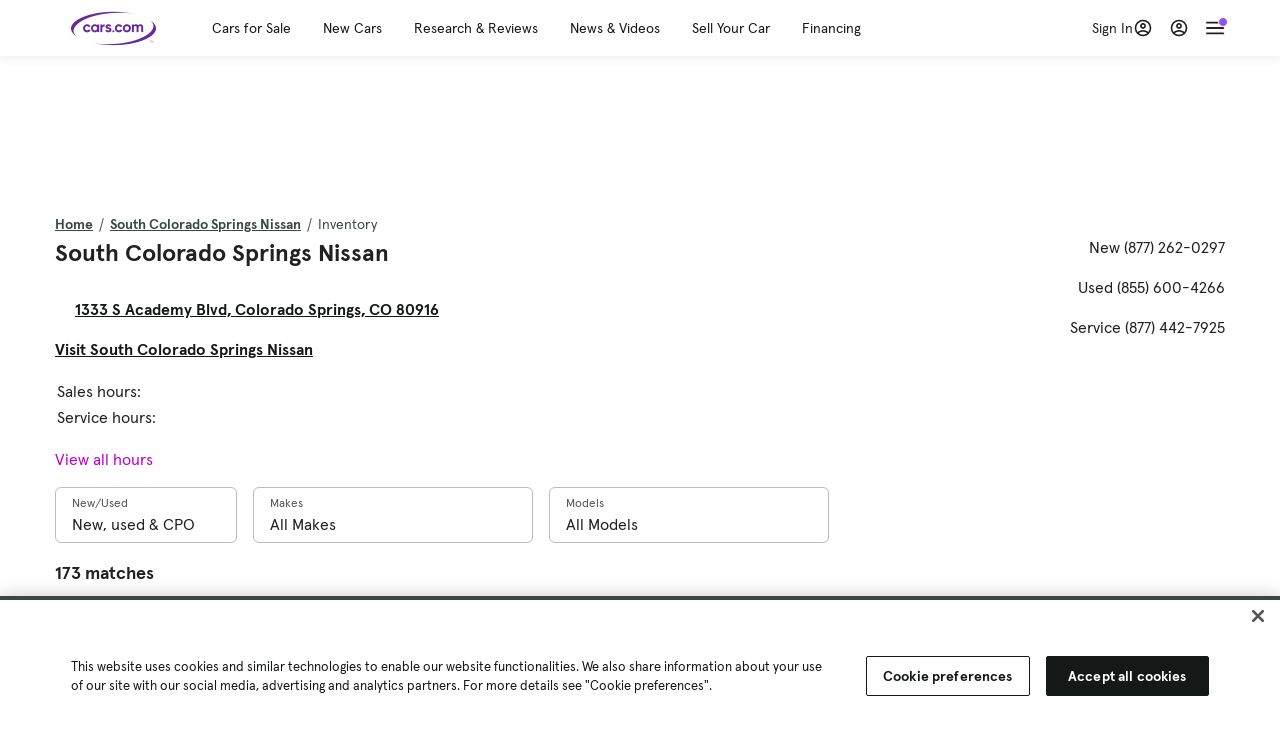

--- FILE ---
content_type: text/html; charset=utf-8
request_url: https://cars.qualtrics.com/jfe/form/SV_81Hx3Jkheo8zhmC
body_size: 19080
content:
<!DOCTYPE html>
<html class="JFEScope">
<head>
    <meta charset="UTF-8">
    <meta http-equiv="X-UA-Compatible" content="IE=edge">
    <meta name="apple-mobile-web-app-capable" content="yes">
    <meta name="mobile-web-app-capable" content="yes">
    <title>Qualtrics Survey | Qualtrics Experience Management</title>
    
        <link rel="dns-prefetch" href="//co1.qualtrics.com/WRQualtricsShared/">
        <link rel="preconnect" href="//co1.qualtrics.com/WRQualtricsShared/">
    
    <meta name="description" content="The most powerful, simple and trusted way to gather experience data. Start your journey to experience management and try a free account today.">
    <meta name="robots" content="noindex">
    <meta id="meta-viewport" name="viewport" content="width=device-width, initial-scale=1, minimum-scale=1, maximum-scale=2.5">
    <meta property="og:title" content="Qualtrics Survey | Qualtrics Experience Management">
    <meta property="og:description" content="The most powerful, simple and trusted way to gather experience data. Start your journey to experience management and try a free account today.">
    
        <meta property="og:image" content="https://cars.qualtrics.com/CP/Graphic.php?IM=IM_0ocZAgMDorIIuwJ">
    
    <script>(function(w) {
  'use strict';
  if (w.history && w.history.replaceState) {
    var path = w.location.pathname;
    var jfePathRegex = /^\/jfe\d+\//;

    if (jfePathRegex.test(path)) {
      w.history.replaceState(null, null, w.location.href.replace(path, path.replace(jfePathRegex, '/jfe/')));
    }
  }
})(window);
</script>
</head>
    <body id="SurveyEngineBody">
    <noscript><style>#pace{display: none;}</style><div style="padding:8px 15px;font-family:Helvetica,Arial,sans-serif;background:#fcc;border:1px solid #c55">Javascript is required to load this page.</div></noscript>
    
        <style type='text/css'>#pace{background:#fff;position:absolute;top:0;bottom:0;left:0;right:0;z-index:1}#pace::before{content:'';display:block;position:fixed;top:30%;right:50%;width:50px;height:50px;border:6px solid transparent;border-top-color:#0b6ed0;border-left-color:#0b6ed0;border-radius:80px;animation:q 1s linear infinite;margin:-33px -33px 0 0;box-sizing:border-box}@keyframes q{0%{transform:rotate(0)}100%{transform:rotate(360deg)}}
</style>
        <div id='pace'></div>
    
    <script type="text/javascript">
      window.QSettings = {
          
        jfeVersion: "a8ef4bfa1e5b68ca5c6385caa82ad0b3b12ea721",
        publicPath: "/jfe/static/dist/",
        cbs: [], bootstrapSkin: null, ab: false,
        getPT: function(cb) {
          if (this.pt !== undefined) {
            cb(this.success, this.pt);
          } else {
            this.cbs.push(cb);
          }
        },
        setPT: function(s, pt) {
          this.success = s;
          this.pt = pt;
          if (this.cbs.length) {
            for (var i = 0; i < this.cbs.length; i++) {
              this.cbs[i](s, pt);
            }
          }
        }
      };
    </script>
    <div id="skinPrefetch" style="position: absolute; visibility: hidden" class="JFEContent SkinV2 webkit CSS3"></div>
    <script>(()=>{"use strict";var e,r,t,a,c,o={},n={};function d(e){var r=n[e];if(void 0!==r)return r.exports;var t=n[e]={id:e,loaded:!1,exports:{}};return o[e].call(t.exports,t,t.exports,d),t.loaded=!0,t.exports}d.m=o,e=[],d.O=(r,t,a,c)=>{if(!t){var o=1/0;for(l=0;l<e.length;l++){for(var[t,a,c]=e[l],n=!0,f=0;f<t.length;f++)(!1&c||o>=c)&&Object.keys(d.O).every(e=>d.O[e](t[f]))?t.splice(f--,1):(n=!1,c<o&&(o=c));if(n){e.splice(l--,1);var i=a();void 0!==i&&(r=i)}}return r}c=c||0;for(var l=e.length;l>0&&e[l-1][2]>c;l--)e[l]=e[l-1];e[l]=[t,a,c]},d.n=e=>{var r=e&&e.__esModule?()=>e.default:()=>e;return d.d(r,{a:r}),r},t=Object.getPrototypeOf?e=>Object.getPrototypeOf(e):e=>e.__proto__,d.t=function(e,a){if(1&a&&(e=this(e)),8&a)return e;if("object"==typeof e&&e){if(4&a&&e.__esModule)return e;if(16&a&&"function"==typeof e.then)return e}var c=Object.create(null);d.r(c);var o={};r=r||[null,t({}),t([]),t(t)];for(var n=2&a&&e;"object"==typeof n&&!~r.indexOf(n);n=t(n))Object.getOwnPropertyNames(n).forEach(r=>o[r]=()=>e[r]);return o.default=()=>e,d.d(c,o),c},d.d=(e,r)=>{for(var t in r)d.o(r,t)&&!d.o(e,t)&&Object.defineProperty(e,t,{enumerable:!0,get:r[t]})},d.f={},d.e=e=>Promise.all(Object.keys(d.f).reduce((r,t)=>(d.f[t](e,r),r),[])),d.u=e=>"c/"+{196:"vendors~recaptchav3",233:"db",438:"vendors~mockForm",821:"barrel-roll",905:"ss",939:"bf",1044:"matrix",1075:"mc",1192:"meta",1205:"timing",1365:"hmap",1543:"recaptchav3",1778:"slide",1801:"fade",2042:"jsApi",2091:"advance-button-template",2292:"hotspot",2436:"slider",2552:"vendors~scoring~cs~matrix",2562:"flip",2603:"mockForm",2801:"fancybox",3432:"mp",4522:"scoring",4863:"dd",5321:"vendors~mockForm~response-summary~fileupload",5330:"fileupload",5453:"default~cs~slider~ss",5674:"pgr",5957:"response-summary",6023:"vendors~fileupload",6198:"te",6218:"ro",6246:"focus-handler",6255:"captcha",6500:"default~hl~hotspot~matrix",6507:"prototype",7211:"sbs",7529:"cs",7685:"preview",7719:"default~hmap~pgr~ro~te~timing",8095:"default~cs~slider",8393:"draw",8606:"default~captcha~cs~db~dd~draw~fileupload~hmap~hl~hotspot~matrix~mc~meta~pgr~ro~sbs~slider~ss~te~timing",9679:"toc",9811:"hl"}[e]+"."+{196:"97848bc9e7c6051ecccc",233:"8ba9f6447cd314fbb68a",438:"53d5364f2fde015d63eb",821:"7889bb8e29b6573a7c1e",905:"351d3164dfd98410d564",939:"eec2597b947c36022f6d",1044:"d8d7465fc033fbb10620",1075:"86a63d9fd6b94fccd78b",1192:"2bda7fa2af76817782a5",1205:"e0a338ca75eae4b40cc1",1365:"b3a7378eb91cc2c32d41",1543:"0c7be974c5976b4baac4",1778:"89aa23ad976cab36539d",1801:"8cb2d1667aca0bc1260e",2042:"c48c082656b18079aa7e",2091:"4f0959084e4a4a187d1d",2292:"14fd8d7b863312b03015",2436:"96ce9dfbc69cf4a6f014",2552:"7cd2196cef0e70bb9e8a",2562:"3266dde7e4660ffcef3a",2603:"c8f6cb94cd9e79b57383",2801:"685cee5836e319fa57a8",3432:"6ae4057caed354cea4bd",4522:"1beb1b30ccc2fa30924f",4863:"4a0994a3732ac4fec406",5321:"41b49ced3a7a9cce58ab",5330:"4e241617d0d8f9638bed",5453:"171b59120e19c43bc4c6",5674:"144a9eb1a74ebd10fb2f",5957:"18b07be3e10880ac7370",6023:"2f608006811a8be8971c",6198:"31e404ce9bb91ad2fdc1",6218:"3cb64ba46db80f90121a",6246:"ba7b22b6a40782e5e004",6255:"a511708ee09ee539c882",6500:"e988cfdc3a56d687c346",6507:"63afbf731c56ba97ae7b",7211:"2d043279f45787cdbc6a",7529:"6440499b8bf1aaf62693",7685:"1241170f420176c2c6ef",7719:"8714f0d6579c8e712177",8095:"3b318c0e91b8cce117d5",8393:"2a48f184a447969fff1f",8606:"017a626bdaafbf05c221",9679:"20b914cfa638dfe959cc",9811:"e3e744cd3ab59c8be98b"}[e]+".min.js",d.miniCssF=e=>"fancybox.0bb59945b9873f54214a.min.css",d.g=function(){if("object"==typeof globalThis)return globalThis;try{return this||new Function("return this")()}catch(e){if("object"==typeof window)return window}}(),d.o=(e,r)=>Object.prototype.hasOwnProperty.call(e,r),a={},c="javascriptformengine:",d.l=(e,r,t,o)=>{if(a[e])a[e].push(r);else{var n,f;if(void 0!==t)for(var i=document.getElementsByTagName("script"),l=0;l<i.length;l++){var b=i[l];if(b.getAttribute("src")==e||b.getAttribute("data-webpack")==c+t){n=b;break}}n||(f=!0,(n=document.createElement("script")).charset="utf-8",n.timeout=120,d.nc&&n.setAttribute("nonce",d.nc),n.setAttribute("data-webpack",c+t),n.src=e),a[e]=[r];var s=(r,t)=>{n.onerror=n.onload=null,clearTimeout(u);var c=a[e];if(delete a[e],n.parentNode&&n.parentNode.removeChild(n),c&&c.forEach(e=>e(t)),r)return r(t)},u=setTimeout(s.bind(null,void 0,{type:"timeout",target:n}),12e4);n.onerror=s.bind(null,n.onerror),n.onload=s.bind(null,n.onload),f&&document.head.appendChild(n)}},d.r=e=>{"undefined"!=typeof Symbol&&Symbol.toStringTag&&Object.defineProperty(e,Symbol.toStringTag,{value:"Module"}),Object.defineProperty(e,"__esModule",{value:!0})},d.nmd=e=>(e.paths=[],e.children||(e.children=[]),e),d.p="",(()=>{if("undefined"!=typeof document){var e=e=>new Promise((r,t)=>{var a=d.miniCssF(e),c=d.p+a;if(((e,r)=>{for(var t=document.getElementsByTagName("link"),a=0;a<t.length;a++){var c=(n=t[a]).getAttribute("data-href")||n.getAttribute("href");if("stylesheet"===n.rel&&(c===e||c===r))return n}var o=document.getElementsByTagName("style");for(a=0;a<o.length;a++){var n;if((c=(n=o[a]).getAttribute("data-href"))===e||c===r)return n}})(a,c))return r();((e,r,t,a,c)=>{var o=document.createElement("link");o.rel="stylesheet",o.type="text/css",d.nc&&(o.nonce=d.nc),o.onerror=o.onload=t=>{if(o.onerror=o.onload=null,"load"===t.type)a();else{var n=t&&t.type,d=t&&t.target&&t.target.href||r,f=new Error("Loading CSS chunk "+e+" failed.\n("+n+": "+d+")");f.name="ChunkLoadError",f.code="CSS_CHUNK_LOAD_FAILED",f.type=n,f.request=d,o.parentNode&&o.parentNode.removeChild(o),c(f)}},o.href=r,t?t.parentNode.insertBefore(o,t.nextSibling):document.head.appendChild(o)})(e,c,null,r,t)}),r={3454:0};d.f.miniCss=(t,a)=>{r[t]?a.push(r[t]):0!==r[t]&&{2801:1}[t]&&a.push(r[t]=e(t).then(()=>{r[t]=0},e=>{throw delete r[t],e}))}}})(),(()=>{var e={3454:0};d.f.j=(r,t)=>{var a=d.o(e,r)?e[r]:void 0;if(0!==a)if(a)t.push(a[2]);else if(3454!=r){var c=new Promise((t,c)=>a=e[r]=[t,c]);t.push(a[2]=c);var o=d.p+d.u(r),n=new Error;d.l(o,t=>{if(d.o(e,r)&&(0!==(a=e[r])&&(e[r]=void 0),a)){var c=t&&("load"===t.type?"missing":t.type),o=t&&t.target&&t.target.src;n.message="Loading chunk "+r+" failed.\n("+c+": "+o+")",n.name="ChunkLoadError",n.type=c,n.request=o,a[1](n)}},"chunk-"+r,r)}else e[r]=0},d.O.j=r=>0===e[r];var r=(r,t)=>{var a,c,[o,n,f]=t,i=0;if(o.some(r=>0!==e[r])){for(a in n)d.o(n,a)&&(d.m[a]=n[a]);if(f)var l=f(d)}for(r&&r(t);i<o.length;i++)c=o[i],d.o(e,c)&&e[c]&&e[c][0](),e[c]=0;return d.O(l)},t=self.webpackChunkjavascriptformengine=self.webpackChunkjavascriptformengine||[];t.forEach(r.bind(null,0)),t.push=r.bind(null,t.push.bind(t))})()})();</script>
    <script src="/jfe/static/dist/jfeLib.41e905943427321fa036.min.js" crossorigin="anonymous"></script>
    <script src="/jfe/static/dist/jfe.b2aa22a9b68ea0a1d846.min.js" crossorigin="anonymous"></script>


    <link href="/jfe/themes/templated-skins/qualtrics.2014:cars.9820517390:null/version-1765475774342-89bffa/stylesheet.css" rel="stylesheet"><link href="https://rsms.me/inter/inter.css" rel="stylesheet">

    <link id="rtlStyles" rel="stylesheet" type="text/css">
    <style id="customStyles"></style>

    <style>
      .JFEScope .questionFocused   .advanceButtonContainer {transition:opacity .3s!important;visibility:unset;opacity:1}
      .JFEScope .questionUnfocused .advanceButtonContainer, .advanceButtonContainer {transition:opacity .3s!important;visibility:hidden;opacity:0}
      .Skin .Bipolar .bipolar-mobile-header, .Skin .Bipolar .desktop .bipolar-mobile-header, .Skin .Bipolar .mobile .ColumnLabelHeader {display: none}

      /* Change color of question validation warnings */
      .Skin .ValidationError.Warn {color: #e9730c;}

      /* Hide mobile preview scrollbar for Chrome, Safari and Opera */
      html.MobilePreviewFrame::-webkit-scrollbar { display: none; }

      /* Hide mobile preview scrollbar for IE and Edge */
      html.MobilePreviewFrame { -ms-overflow-style: none; scrollbar-width: none; }
    </style>
    <style type="text/css">.accessibility-hidden{height:0;width:0;overflow:hidden;position:absolute;left:-999px}</style>
    <div id="polite-announcement" class="accessibility-hidden" aria-live="polite" aria-atomic="true"></div>
    <div id="assertive-announcement" class="accessibility-hidden" aria-live="assertive" role="alert" aria-atomic="true"></div>
    <script type="text/javascript">
      (function () {
        var o = {};
        try {
          Object.defineProperty(o,'compat',{value:true,writable:true,enumerable:true,configurable:true});
        } catch (e) {};
        if (o.compat !== true || document.addEventListener === undefined) {
          window.location.pathname = '/jfe/incompatibleBrowser';
        }

        var fv = document.createElement('link');
        fv.rel = 'apple-touch-icon';
        fv.href = "https://cars.qualtrics.com/CP/Graphic.php?IM=IM_eR3RqUaDkCmZcDb";
        document.getElementsByTagName('head')[0].appendChild(fv);
      })();
      QSettings.ab = false;
      document.title = "Qualtrics Survey | Qualtrics Experience Management";
      
      (function(s) {
        QSettings.bootstrapSkin = s;
        var sp = document.getElementById('skinPrefetch');
        if (sp) {
          sp.innerHTML = s;
        }
      })("<meta name=\"HandheldFriendly\" content=\"true\" />\n<meta name = \"viewport\" content = \"user-scalable = yes, maximum-scale=10, minimum-scale=1, initial-scale = 1, width = device-width\" />\n<div class='Skin'>\n\t<div id=\"Overlay\"></div>\n\t<div id=\"Wrapper\">\n\t\t\n\t\t<div class='SkinInner'>\n\t\t\t<div id='LogoContainer'>\n\t\t\t\t<div id='Logo'><img src=\"https://cars.qualtrics.com/CP/Graphic.php?IM=IM_4UzHhdp9et1Omp0\" /></div>\n\t\t\t</div>\n\t\t\t<div id='HeaderContainer'>\n\t\t\t\t<div id=\"BrandingHeader\"><script type=\"text/javascript\">\nQualtrics.SurveyEngine.addOnReady(function() {\njQuery('#Plug').attr('style', 'display:none !important');\n});\n<\/script></div>\n\t\t\t\t<div id='Header'>{~Header~}</div>\n\t\t\t</div>\n\t\t\t<div id='SkinContent'>\n\t\t\t\t<div id='Questions'>{~Question~}</div>\n\t\t\t\t<div id='Buttons'>{~Buttons~}</div>\n\t\t\t\t<div id='ProgressBar'>{~ProgressBar~}</div>\n\t\t\t</div>\n\t\t</div>\n\t\t<div id='Footer'>{~Footer~}</div>\n\t\t\n\t\t<div id='PushStickyFooter'></div>\n\t</div>\n\t<div id=\"Plug\" style=\"display:block !important;\"><a href=\"https://www.qualtrics.com/powered-by-qualtrics/?utm_source=internal%2Binitiatives&utm_medium=survey%2Bpowered%2Bby%2Bqualtrics&utm_content={~BrandID~}&utm_survey_id={~SurveyID~}\" target=\"_blank\" aria-label=\"{~PlugLabel~}\">{~Plug~}</a></div>\n</div>\n<script>Qualtrics.SurveyEngine.addOnload(Qualtrics.uniformLabelHeight);<\/script>\n\n<script>\n//TM6 Question Text Cell Padding\n\t//JFE\n\tPage.on('ready:imagesLoaded',function() {\n\t\tvar t = jQuery(\".QuestionText table\");\n\t  for (i=0; i<t.length; i++) {\n\t    if (t[i].cellPadding != undefined) {\n\t      var p = t[i].cellPadding + \"px\";\n\t      t.eq(i).find(\"th\").css(\"padding\",p);\n\t      t.eq(i).find(\"td\").css(\"padding\",p);\n\t    }\n\t  }\n\t});\n\t//SE\n\tjQuery(window).on('load',function() {\n\t\tif (jQuery(\"div\").hasClass(\"JFE\") == false) {\n\t    var t = jQuery(\".QuestionText table\");\n\t    for (i=0; i<t.length; i++) {\n\t      if (t[i].cellPadding != undefined) {\n\t        var p = t[i].cellPadding + \"px\";\n\t        t.eq(i).find(\"th\").css(\"padding\",p);\n\t        t.eq(i).find(\"td\").css(\"padding\",p);\n\t      }\n\t    }\n\t\t};\n\t});\n//TM21 iOS Text Box Width Fix\n//JFE\nPage.on('ready:imagesLoaded',function() {\n\tfunction isIE () {\n  \tvar myNav = navigator.userAgent.toLowerCase();\n  \treturn (myNav.indexOf('msie') != -1) ? parseInt(myNav.split('msie')[1]) : false;\n\t}\n\tif (!isIE()) {\n\t\tvar mq = window.matchMedia( \"(max-width: 480px)\" );\n\t\tif (mq.matches == true) {\n\t\t\tjQuery(\".Skin .MC .TextEntryBox\").css(\"width\",\"100%\");\n\t\t\tjQuery(\".Skin .TE .ESTB .InputText\").css(\"width\",\"100%\");\n\t\t\tjQuery(\".Skin .TE .FORM .InputText\").css(\"width\",\"100%\");\n\t\t\tjQuery(\".Skin .TE .ML .InputText\").css(\"width\",\"100%\");\n\t\t\tjQuery(\".Skin .TE .PW .InputText\").css(\"width\",\"100%\");\n\t\t\tjQuery(\".Skin .TE .SL .InputText\").css(\"width\",\"100%\");\n\t\t\tjQuery(\".Skin .TE .FollowUp .InputText\").css(\"width\",\"100%\");\n\t\t};\n\t};\n});\n//SE\njQuery(window).on('load',function() {\n\tfunction isIE () {\n  \tvar myNav = navigator.userAgent.toLowerCase();\n  \treturn (myNav.indexOf('msie') != -1) ? parseInt(myNav.split('msie')[1]) : false;\n\t}\n\tif (!isIE()) {\n\t\tvar mq = window.matchMedia( \"(max-width: 480px)\" );\n\t\tif (jQuery(\"div\").hasClass(\"JFE\") == false && mq.matches == true) {\n\t\t\tjQuery(\".Skin .MC .TextEntryBox\").css(\"width\",\"100%\");\n\t\t\tjQuery(\".Skin .TE .ESTB .InputText\").css(\"width\",\"100%\");\n\t\t\tjQuery(\".Skin .TE .FORM .InputText\").css(\"width\",\"100%\");\n\t\t\tjQuery(\".Skin .TE .ML .InputText\").css(\"width\",\"100%\");\n\t\t\tjQuery(\".Skin .TE .PW .InputText\").css(\"width\",\"100%\");\n\t\t\tjQuery(\".Skin .TE .SL .InputText\").css(\"width\",\"100%\");\n\t\t\tjQuery(\".Skin .TE .FollowUp .InputText\").css(\"width\",\"100%\");\n\t\t};\n\t};\n});\n<\/script>\n\n<style>.Skin .QuestionOuter.Matrix{max-width:1100px}</style>\n");
      
      
      (function() {
        var fv = document.createElement('link');
        fv.type = 'image/x-icon';
        fv.rel = 'icon';
        fv.href = "https://cars.qualtrics.com/CP/Graphic.php?IM=IM_bdYYI4BiyXYEhx3";
        document.getElementsByTagName('head')[0].appendChild(fv);
      }());
      
      
    </script>
        <script type="text/javascript">
          (function(appData) {
            if (appData && typeof appData === 'object' && '__jfefeRenderDocument' in appData) {
              var doc = appData.__jfefeRenderDocument

              if (doc === 'incompatible') {
                window.location = '/jfe/incompatibleBrowser';
                return
              }

              window.addEventListener('load', function() {
                // farewell jfe
                delete window.QSettings
                delete window.webpackJsonp
                delete window.jQuery
                delete window.ErrorWatcher
                delete window.onLoadCaptcha
                delete window.experimental
                delete window.Page

                var keys = Object.keys(window);
                for (let i in keys) {
                  var name = keys[i];
                  if (name.indexOf('jQuery') === 0) {
                    delete window[name];
                    break;
                  }
                }

                document.open();
                document.write(doc);
                document.close();
              })
            } else {
              // prevent document.write from replacing the entire page
              window.document.write = function() {
                log.error('document.write is not allowed and has been disabled.');
              };

              QSettings.setPT(true, appData);
            }
          })({"FormSessionID":"FS_1DvFgQBNsbrSxw5","QuestionIDs":["QID1","QID2"],"QuestionDefinitions":{"QID1":{"DefaultChoices":false,"DataExportTag":"Q1","QuestionID":"QID1","QuestionType":"Meta","Selector":"Browser","Configuration":{"QuestionDescriptionOption":"UseText"},"Choices":{"1":{"Display":"Browser","TextEntry":1},"2":{"Display":"Version","TextEntry":1},"3":{"Display":"Operating System","TextEntry":1},"4":{"Display":"Screen Resolution","TextEntry":1},"5":{"Display":"Flash Version","TextEntry":1},"6":{"Display":"Java Support","TextEntry":1},"7":{"Display":"User Agent","TextEntry":1}},"Validation":"None","GradingData":[],"Language":{"EN":{"QuestionText":"Click to write the question text","Choices":{"1":{"Display":"Browser"},"2":{"Display":"Version"},"3":{"Display":"Operating System"},"4":{"Display":"Screen Resolution"},"5":{"Display":"Flash Version"},"6":{"Display":"Java Support"},"7":{"Display":"User Agent"}}}},"NextChoiceId":4,"NextAnswerId":1,"SurveyLanguage":"EN"},"QID2":{"DefaultChoices":false,"DataExportTag":"Q2","QuestionType":"MC","Selector":"SAVR","SubSelector":"TX","Configuration":{"QuestionDescriptionOption":"UseText"},"Choices":{"1":{"Display":"Experience using Cars.com"},"2":{"Display":"Receive assistance for trouble I am experiencing with the Cars.com site"},"3":{"Display":"Leave feedback for a dealership"},"4":{"Display":"Receive assistance for trouble I am experiencing with listing my vehicle for sale on Cars.com"},"5":{"Display":"Experience using Your Garage","DisplayLogic":{"0":{"0":{"LeftOperand":"Page","LogicType":"EmbeddedField","Operator":"Contains","RightOperand":"/your-garage","Type":"Expression"},"1":{"Conjuction":"Or","LeftOperand":"Page Referrer","LogicType":"EmbeddedField","Operator":"Contains","RightOperand":"/your-garage","Type":"Expression"},"Type":"If"},"Type":"BooleanExpression","inPage":false}},"6":{"Display":"Feature request"}},"ChoiceOrder":[1,"6","5",2,"4",3],"Validation":{"Settings":{"ForceResponse":"ON","ForceResponseType":"ON","Type":"None"}},"GradingData":[],"Language":{"EN":{"QuestionText":"What type of feedback would you like to provide?","Choices":{"1":{"Display":"Experience using Cars.com"},"2":{"Display":"Receive assistance for trouble I am experiencing with the Cars.com site"},"3":{"Display":"Leave feedback for a dealership"},"4":{"Display":"Receive assistance for trouble I am experiencing with listing my vehicle for sale on Cars.com"},"5":{"Display":"Experience using Your Garage"},"6":{"Display":"Feature request"}}}},"NextChoiceId":7,"NextAnswerId":1,"QuestionID":"QID2","DataVisibility":{"Private":false,"Hidden":false},"SurveyLanguage":"EN"}},"NextButton":null,"PreviousButton":false,"Count":2,"Skipped":0,"NotDisplayed":0,"LanguageSelector":null,"Messages":{"PoweredByQualtrics":"Powered by Qualtrics","PoweredByQualtricsLabel":"Powered by Qualtrics: Learn more about Qualtrics in a new tab","A11yNextPage":"You are on the next page","A11yPageLoaded":"Page Loaded","A11yPageLoading":"Page is loading","A11yPrevPage":"You are on the previous page","FailedToReachServer":"We were unable to connect to our servers. Please check your internet connection and try again.","ConnectionError":"Connection Error","IPDLError":"Sorry, an unexpected error occurred.","Retry":"Retry","Cancel":"Cancel","Language":"Language","Done":"Done","AutoAdvanceLabel":"or press Enter","DecimalSeparator":"Please exclude commas and if necessary use a point as a decimal separator.","IE11Body":"You are using an unsupported browser. Qualtrics surveys will no longer load in Internet Explorer 11 after March 15, 2024.","BipolarPreference":"Select this answer if you prefer %1 over %2 by %3 points.","BipolarNoPreference":"Select this answer if you have no preference between %1 and %2.","Blank":"Blank","CaptchaRequired":"Answering the captcha is required to proceed","MCMSB_Instructions":"To select multiple options in a row, click and drag your mouse or hold down Shift when selecting. To select non-sequential options, hold down Control (on a PC) or Command (on a Mac) when clicking. To deselect an option, hold down Control or Command and click on a selected option.","MLDND_Instructions":"Drag and drop each item from the list into a bucket.","PGR_Instructions":"Drag and drop items into groups. Within each group, rank items by dragging and dropping them into place.","ROSB_Instructions":"Select items and then rank them by clicking the arrows to move each item up and down."},"IsPageMessage":false,"ErrorCode":null,"PageMessageTranslations":{},"CurrentLanguage":"EN","FallbackLanguage":"EN","QuestionRuntimes":{"QID1":{"Highlight":false,"ID":"QID1","Type":"Meta","Selector":"Browser","SubSelector":null,"ErrorMsg":null,"TerminalAuthError":false,"Valid":false,"MobileFirst":false,"QuestionTypePluginProperties":null,"CurrentMultiPageQuestionIndex":0,"Displayed":true,"PreValidation":"None","IsAutoAuthFailure":false,"ErrorSeverity":null,"PDPErrorMsg":null,"PDPError":null,"QuestionText":"Click to write the question text","Choices":{"1":{"Display":"Browser"},"2":{"Display":"Version"},"3":{"Display":"Operating System"},"4":{"Display":"Screen Resolution"},"5":{"Display":"Flash Version"},"6":{"Display":"Java Support"},"7":{"Display":"User Agent"}},"WontBeDisplayedText":"This question will not be displayed to the recipient.","Active":true},"QID2":{"Highlight":false,"ID":"QID2","Type":"MC","Selector":"SAVR","SubSelector":"TX","ErrorMsg":null,"TerminalAuthError":false,"Valid":false,"MobileFirst":false,"QuestionTypePluginProperties":null,"CurrentMultiPageQuestionIndex":0,"Displayed":true,"PreValidation":{"Settings":{"ForceResponse":"ON","ForceResponseType":"ON","Type":"None"}},"Choices":{"1":{"ID":"1","RecodeValue":"1","VariableName":"1","Text":"","Display":"Experience using Cars.com","InputWidth":null,"Exclusive":false,"Selected":false,"Password":false,"TextEntry":false,"TextEntrySize":"Small","TextEntryLength":null,"InputHeight":null,"Error":null,"ErrorMsg":null,"PDPErrorMsg":null,"PDPError":null,"Displayed":true},"2":{"ID":"2","RecodeValue":"2","VariableName":"2","Text":"","Display":"Receive assistance for trouble I am experiencing with the Cars.com site","InputWidth":null,"Exclusive":false,"Selected":false,"Password":false,"TextEntry":false,"TextEntrySize":"Small","TextEntryLength":null,"InputHeight":null,"Error":null,"ErrorMsg":null,"PDPErrorMsg":null,"PDPError":null,"Displayed":true},"3":{"ID":"3","RecodeValue":"3","VariableName":"3","Text":"","Display":"Leave feedback for a dealership","InputWidth":null,"Exclusive":false,"Selected":false,"Password":false,"TextEntry":false,"TextEntrySize":"Small","TextEntryLength":null,"InputHeight":null,"Error":null,"ErrorMsg":null,"PDPErrorMsg":null,"PDPError":null,"Displayed":true},"4":{"ID":"4","RecodeValue":"4","VariableName":"4","Text":"","Display":"Receive assistance for trouble I am experiencing with listing my vehicle for sale on Cars.com","InputWidth":null,"Exclusive":false,"Selected":false,"Password":false,"TextEntry":false,"TextEntrySize":"Small","TextEntryLength":null,"InputHeight":null,"Error":null,"ErrorMsg":null,"PDPErrorMsg":null,"PDPError":null,"Displayed":true},"5":{"ID":"5","RecodeValue":"5","VariableName":"5","Text":"","Display":"Experience using Your Garage","InputWidth":null,"Exclusive":false,"Selected":false,"Password":false,"TextEntry":false,"TextEntrySize":"Small","TextEntryLength":null,"InputHeight":null,"Error":null,"ErrorMsg":null,"PDPErrorMsg":null,"PDPError":null,"Displayed":false},"6":{"ID":"6","RecodeValue":"6","VariableName":"6","Text":"","Display":"Feature request","InputWidth":null,"Exclusive":false,"Selected":false,"Password":false,"TextEntry":false,"TextEntrySize":"Small","TextEntryLength":null,"InputHeight":null,"Error":null,"ErrorMsg":null,"PDPErrorMsg":null,"PDPError":null,"Displayed":true}},"ChoiceOrder":["1","6","2","4","3"],"ChoiceTextPosition":"Left","Selected":null,"IsAutoAuthFailure":false,"ErrorSeverity":null,"PDPErrorMsg":null,"PDPError":null,"QuestionText":"What type of feedback would you like to provide?","ExistingChoices":{},"ProcessedDisplayChoiceOrder":["1","6","2","4","3"],"ChoiceOrderSetup":true,"Active":true}},"IsEOS":false,"FailedValidation":false,"PDPValidationFailureQuestionIDs":[],"BlockID":"BL_efZV8eIc4EQ2sv4","FormTitle":"Qualtrics Survey | Qualtrics Experience Management","SurveyMetaDescription":"The most powerful, simple and trusted way to gather experience data. Start your journey to experience management and try a free account today.","TableOfContents":null,"UseTableOfContents":false,"SM":{"BaseServiceURL":"https://cars.qualtrics.com","SurveyVersionID":"9223370314410068697","IsBrandEncrypted":false,"JFEVersionID":"03fe6757db2b5fa6b3fa7f1a6bef80a9295ac371","BrandDataCenterURL":"https://yul1.qualtrics.com","XSRFToken":"3N_Cn6HmtidPc7RwtUvMxg","StartDate":"2026-01-19 04:54:45","StartDateRaw":1768798485332,"BrandID":"cars","SurveyID":"SV_81Hx3Jkheo8zhmC","BrowserName":"Chrome","BrowserVersion":"131.0.0.0","OS":"Macintosh","UserAgent":"Mozilla/5.0 (Macintosh; Intel Mac OS X 10_15_7) AppleWebKit/537.36 (KHTML, like Gecko) Chrome/131.0.0.0 Safari/537.36; ClaudeBot/1.0; +claudebot@anthropic.com)","LastUserAgent":"Mozilla/5.0 (Macintosh; Intel Mac OS X 10_15_7) AppleWebKit/537.36 (KHTML, like Gecko) Chrome/131.0.0.0 Safari/537.36; ClaudeBot/1.0; +claudebot@anthropic.com)","QueryString":"","IP":"3.17.129.240","URL":"https://cars.qualtrics.com/jfe/form/SV_81Hx3Jkheo8zhmC","BaseHostURL":"https://cars.qualtrics.com","ProxyURL":"https://cars.qualtrics.com/jfe/form/SV_81Hx3Jkheo8zhmC","JFEDataCenter":"jfe1","dataCenterPath":"jfe1","IsPreview":false,"LinkType":"anonymous","geoIPLocation":{"IPAddress":"3.17.129.240","City":"Columbus","CountryName":"United States","CountryCode":"US","Region":"OH","RegionName":"Ohio","PostalCode":"43215","Latitude":39.9625,"Longitude":-83.0061,"MetroCode":535,"Private":false},"geoIPV2Enabled":true,"EDFromRequest":[],"FormSessionID":"FS_1DvFgQBNsbrSxw5"},"ED":{"SID":"SV_81Hx3Jkheo8zhmC","SurveyID":"SV_81Hx3Jkheo8zhmC","Q_URL":"https://cars.qualtrics.com/jfe/form/SV_81Hx3Jkheo8zhmC","UserAgent":"Mozilla/5.0 (Macintosh; Intel Mac OS X 10_15_7) AppleWebKit/537.36 (KHTML, like Gecko) Chrome/131.0.0.0 Safari/537.36; ClaudeBot/1.0; +claudebot@anthropic.com)","Q_CHL":"anonymous","Q_LastModified":1728327145,"Q_Language":"EN"},"PostToStartED":{},"FormRuntime":null,"RuntimePayload":"2Xb+OLiTsqndAeVX3tBupCmwWn+UpsBUuN4t3TM+6Jl4omn4x5iCLZodRNgzik5GujxFM5dpqnhKC9Bw97e0SLOMFcPa3px3LdIgKnyYuT1jWlA+mMR8APvxKEHiA2h/+n8aTOekNpMxiHvqKuKP30zw+8OHTrL/x2RuKZp1TQQ7Yng+jLjAWEocmjsdX8ZrneOtK2shfPLIPDiJZRXuiMjjaquzsXAb2uK+MIO70BOWFNTWYtkFlFODcmPDjOMFWGJ/NFSkEndtC3DZDDcaltQd7sb6pYngbud1MrbKB+pes03gHEtDg++k54YGzNaSnGgdKF8noLJsdYtwljWjYn2fgDJ5yvk1V24d1jTK2+WLvsDXxFBkCpoxxWmjZIYaa3S0aVLDvYQcC2hmzCiCALGFEK5dauQgoGWL36U3Y/ix4z7Dt3hB5fRGXWcZmRbWWwDIJ7ZMU8Frp3D8i6KFfRlRi289h+sAmJ9aW8PaFCUjdOUqsPXFIDeRjH3wEJDf//aKp86nnxCspatOx8sumKPyj8H7Qdi1YfRDJy8LWALY4ZnHpoZRdgwEVo/11RkSuAG/tDC1nq3L6/J95ojuZnenO2+LbEZRAPiMeYS45KNd4PjnmFfzD3e/CskD+bvYcoZxZLqPuIP5tlERZ/Nk4JdmnKd5URSDN/C+zFCB04Ik9q62AqnAVD8D5xi+Qj+MzAuX+f1pB0BkC9w2dwofcS/ggjVv3T7JewLj+HgtdvU8KSa3NI2vi4gBZ+XTKDOapk4yrb4jouDvDeq7733dwqXjEg/QOtShwHkltFG5uQMBWTbOkb/4CrLJWO1QYIQAl29Bt+2xsN1lEYpEMUA8oyGJroR5aTeo2oEtZ0L560HxMVWec+UBniaPmsVD+N7pC6znjGrhBI3iSZWKnu2Oms256v0T4lW0erxlwMKOxUP1AIf5S1/QKDxOvg9H/8vPkp4qkhMouPd24NxpLBUr7N6yVWXKvwl00VZGx4kBoW7lB2IGbH8MizVd+MZGBNr8pf7lDNz74wy+oYgNHc+bc3UXuxuIyvu3GvSnQ334APhIqEmci8j2MkKIV5M2e7+vXa3q2zobpmAViw/[base64]/uDodUvkueOqWXa17SESo4B/VJniaSGDgRbYWAVO+65UFZyJSA1v/WYhq7XGa3rZvyny3jC6OMMPcvzammRSYnNkJDvcV9hs25H7abzSExQ5EakmeCwqIanWHou7wS1dRJ+9uoy5GYNY7KMfMnWXqn8sd/7MCB123baoQxqKCpQ7TP83tX5Fk7l6IKrIrG1BGd4hYF9Fdk13sSE3S6kvBCZRnJaqRMJhOJYIu34eqo/Bc2LY73dcYFCIzvnRMeEVoxbNGn3wM/OCx7/9OVO/7rfSJWYznl2Jbh0yKktWjlTckc7iLeHkVrwQpjW2gyeMygsry/ocnybNa60zX9wpF5+nfIifL0j/fLh9Pa0RrqZpe1Q82JRKfBnWKaZqK0sabtxq6YcKQdF9HQSfJy2xhfQ79HHyssGc3i0pBUbfTUhocLl/P4b/xS0sna5sbeH3dN93Gzj9SHcId6vfxfX1dgPREEy5MNUPjhylcUfpTRfX+TJk+C1Yv7HvQiRLP7SZ9JIyxIvDY6/RypxlXM8C5HXgaNbeDy90McIRV3OOJgcUzjac2y/AM6kOLhpXGYl7ZiEqJ80Xx8YaZYcZreFENNM0exgClZEuj3tio8EFH6YuQsUE0dqCH7OmnpG/NfPsGlKT8RkxeQSNvRaj7wHdy4I/[base64]/htdzxz871Nn3s8fvbMtAKNX0PJ6H89TlFmzX56b8UpZnSoNo5x8thtx0vn61XpCBOefjbMSwSFnrUwxMIM6HgqRq9i6xb3LCqdZj2Fllv/mHaik9WhE2+Vj6oQKPKFYVuGvckFiQ1OwPX+K9OFSH7b53bj/8lKE4EgjRku4fZvw+X5Gc5yK9UUAa719YTVDiJYIL3k4kzhI+OANRu7Uo286c85Gx8VWYD+MgGBizwqMKroyYXPEPA+RP9wo9nO3iHOG+jqVVkLiu5uk+ZvbXESF0lLHDRdMCw+dov7JPLt+isp4eZ6aZLW6141rOucwB/ZB2RGdEUU/ALoTTPHVGojoGO3qIWSycNZi4GzxsBuV/7MmGrCtkiUneJYT3N7b5uNGi/ss25T8vIGqSYMLVmyuhY6/R1ZF6QGe/KX5qLdHyfNpaZ4OobDdaunBQWuD0nTWLo5mSMoCgUIVm405OzYJGT03idt3t5hQsl3qoG070KbB9/T7ozUd6/4L1ki/[base64]/nMnjyvigrCY03A8uMUjp9T4skshBfDZ3GDdx42QDDVs56oiktw3zGZTYMa3oxz1XT0buP++5WzdH9VlVsTY7OlUTYZ0DBYmP6JaMye4PNfpRlgM+cAq1ZMacLCgPOm99cghqIxC5uU4M7eGzmSkU5vsidtNehksSA+j3HM3z6wbHOhzloag/K208b3Uamy+acWEcM3NzalGUhtYaOF+PeIu/OTSUutJfueIKoQvYDtrGqLj9olneoXFDW666iTNi+30G1WFMMDZXmIrFqDGAwTBP32wB4YyT1P6ZT4AtZhWfCrIy7tUi6+6Jy/gExAcBbaGQYX1X0h5D+WdPLseJzhc02/vBNMniY2SUgEXB8vg02OVmb5Rntpv2t21ZliMdfBQ+TVzyR7IAUJRptA2rOtHl6of4UJMDmdwmhPxwz+UEqt9D/2wNpyKjk4C8wWTqJlcBjgIQwRwAyZYdnRDKsuuHSpRuIS8J+Bwm1p0+eLg48ILcdQSFArRE275guw4TZGz4oNIjONLeuJofMIwnm4sbG0LaeZgrmLI/tusVxjZpf1Sn3q2AEhYVTfou6mitsKjPqJ7Akh9JGmYwM0R+0O0UXdBaUwXSdIb2S95Popaf0ILNPWkAIaka1Z6qcS4E3ob2YoM9x7Hht7v7BaOHACLQiqTNd/VZn0M9GL3z8KRZ0Hm4791Q5FmHx2NQfGbkrBnruvifkig41DRDNnpAFp9fGX5g98F7PAE24USaV+zyj1+cpkB5idWcwX40veB7jpNb46h/rdjTzEZ5KNKk1bBatOExXh+Bd2ZhMQWlGMGAHXl6v9MIAC2YCmkOqPYTYG2ZDO/zJjBOZoxEp3G2m7ccbIOM6FRiXPh4YQDVecQJO9+s38syPa+6IAdQLS4ylHYNneKDybfaY78LsNc1BFeLfiXINDEDSScUdWh4YM1IjqE7dPmsPInkTb+Gta62riefd7c2T1Y9TQwwQ9g+ergAS0nR5XQqkSVL9x0RjqVeiwUxxX5PR9J//Es1l1XaoVXBGFqY5C5nbzYUjgcfQ3ZI+Tr2MSO8dAk0AjR81sefLesaB1ei2fQEqLpmwpEUCppSwIvyv8ktRAMRHQE0s97RlCI1jZ8y17VzWV1Q4Icvj2TvN77dxnRBLZ/5Wb87LAYnI4Y7pg/oAjeM+Pj9FuIMeCbTCzZrTZmKczgN9OtHoWswUmdyM8qfByyuRRJobsEh12IuUsmkgA0b6CS5m+8o8u/2cJGja2Attho/cxaf4My8ixPZqoewk+fxMD1BJbEmQ4zaGgYhJeF4HBxx3hJ6/9uHmnyTsGgAlFhzzKL/DsHqLxVsnT2DYQjdLRrlTNZYKuKSqL7CgaQCGa3SpY+85eu0O0PscqUzRFz+BBKFItDN5rnalts+LWJ0ycewGpAqOI23spbZsswdC5E4vjc6p4w7/FkNUaLPuEsWeo400TarhAWXlswKUoDeIImMZaX0FySHkRY73BHdXcAlLvp6GcsSX6rr1xYg83sdg83/xcgaTwoPqCubdsE/syt3ga520xg/5XaGIg6NTtYCBK/VPRvN+bcSeGsWJVM21aE5jO+r+0Vsi/GY3u4CbnggEFRAvHsj8URClhJJ3Tp8t7GgghK97c5WprEUXUinlv13tj0/4Uq2unTEoaWmAitj0kuIw1IjHBKH9B3qGm/4hWoYjOX19QZKZjjStQPGXET5CHGR0uzWi4a+lKKNYuQ2GjlvVh7IYOPxd8MZUSlwrALY4jrYx6lBnYpncpFT8I/wTktbbLv1eFx1YIcUWAi7GA0CG08+8T0SO/pIhnKDXJ4qG6yVy8Vw1DZ/K6hSwKgKOjLIusk9vupmzLBCUewMH01Ia8l79aoDSghMlRLCsxAlDeqnUU3gjLfc5RTSf7Yo3kQiPbGYLO4ZHwXOqafx+aRf8vLc/iP3EQ6Ny/aKo2qYp0B63nLHU50a72Js9FVqYJnFaz85b4ZwagtIj2UtEK+gyfwEAL1XHmvhKsN5ZcCgKcs7C1jJDU6aG9xcPUpfDcekxlaCDOWL+h8gEQx2BVbaZ9x+RNC+tDBSiltRar8s82UrGW3JlfUmnlJ3o7w/yHE6NxPsgmAp+/l97f7ng0BluVVQ+wPXGOhjYgZTbEP/MRXSlUTRos59bZ3V0Rq3ld3tSh/rmiNK0+Bxs2LDms6nmBQIuTzvNyvjaZTizXWU2ygHkFykgm7gQHTCs291x/g7JAh6aBvsnywj7CPWe0hwUjxBtmCUzSTcpChswk6r9wi1G2l+GIh5EMBUH5QDgtJgBrnwEDufIfdU6z8qJ0Ip6ySiPpgCn9EnatPjyIi5c3CIfrc2ZyJ/H7v+VQJ5OJRfp/YfCRv+rIlBpxdPUA0uUlhUNFY8ZPMKOmxoTkczzsuXCd7c72OcARHYZUHYiE1juV/PnwqfGGIcCA0riy6iRa9wvioqSBkVhlW5xG3f+6DOGbswn1/TFBIBajibgpsgQNPeq+j9bIMhmx4HA/hKI4aooYt369I/8+oMnBLeMQegYlrBb7iteNkCTj5fql5Q+RNq2G2HbXe5oEzyzAM3BnwTWhigr8kgn88o1SybbvBB1KYhag0LVpp74cliK0GIfdESOntjyGBCveYhVgipIeYqNK8yw08bp/[base64]/CjTvD7Hk75Fmzze6LE2n/NzIeOQUb9447We9+Oe5XVyzDHs4WKigs4PsdiFt7r7qA/nBZb4TVq895aLzdPec+mSLu/tdf9RIsOWIh6VXzQ4f7wPvsPkoU7FWBOqBOGZvj2+rAKA+ak/eOEKMuJVe56lYhzmdU5nqyDYKE5zD6tWLQHUyFGGUDM/SDdB3pVORa0hjVckEK4AFfl1F5QEcwfWa0SYee4vojebsz95xs+xofWrsNIXoeSjQbz/2qENT7hG2P4qhEJrZB0Z4xP58R7I3bSVOXxjxF16QMgYv7hKpvhAre+jwQT+BeXKxRPXBoarkEkOO639RP7tPN1+6jzGm/tcSagI0ILHXRABxzir+ZlXB+ZYxEhjc2h4LijwUnsF94HlbVJzptcqtNrvzY02ju6uszXfxr1jHq+gePJ38janvCitr8R85hBmSxwsY4R3bB0OGi27U+ddEgA1t1Wa9AYOol6VGsai+MkSiKp8PMzFcuQCKLzwOtin9qbopgk8SXlKsoiMmfHMBYp2gzNHh/1hklU6yD6CQJwODX4gZUU9yHH+Ki94TWU8aXPECnEJqR9fgOO+eLubvMMgj4mqwutI6AiaDsASH/Zq7FO04HmLgvEjnQwST78cdZVF6qf7rQXQMDehzyZxzud9S5+0Yhn+UY5z3jQOkqbSRs4uoKOpt5NcufIEcVnMV97yZUpg5tJfdwMAJT21fslfLL3/[base64]/iB3aWFKsYjYzlTF+MHx9lLCvTt/ACTXZJ9dTtfwkN+tFQb34+3wG7MEB0ZGASoqGi9fNyPCPGWmnt3zHRf3CCYBgHFsGHAt9zm+jwSs8ea+cyVEUx5+ATXladTwEjkSoRqGmZCwubtfxV8hE59WWtSjljLEJusfrDoyYwNVAOfvG7mVS/12CjI4YiwM4JbqhyTmPt3oAyJUssWBeTT/uSa6m0S2HvjO5NNMhHe+WVOOuIspyOOq1ZGZL+uBnxLCdAa8s62JqVvfP7tkCtw45MQIOMZdSDc82K3sswyoFyPTaWTuv2mFpQM4yV+w0nBsJ3dfw4Wfp14GjS2t7b28HVWC6JivvSbxAAq6eblIHCli/KuQnibjVmqvV7Wdy5rbACtIKRnPsZWS40beY/5fT6uPYONFp0KabP7nVmhGZdBm33olOnVvFMoiJHf0wBtDc7eZqD7oIvOc1/9cwLFjKT6Rbcod/kYjV1oYujni55SZ/nxPgcVcn/2QqaDx22TiaCiksl0aGFXSt7DGPRmw40kvbQ/[base64]/CDiIq3p07hLv2lDPOnljE5vBLAuas8dYEbZOWx7Qmkbc4aDkH2lQnIRzuq069FIrBL35NLDlDtXJhBwHP6mBv/10ykt9y4/8ogUBJM+GXM1qjDUIA9DPW5WiF6ZW0stRJYT1LVul9pwsLgQwukU78pKhLfG+ILFhquG/56tkIVIdcVpwitxYLcpDLkH5YtGwWWicm0bBPH7/EKk2py9MGnxQ1G0z3G6pdGZGRpUSmvi7rNfhN863XRODvXuX1UX0Z70V0/BBl85b8SeDAIyJJ+Y17tinbELFKFVjHPtg==","TransactionID":1,"ReplacesOutdated":false,"EOSRedirectURL":null,"RedirectURL":null,"SaveOnPageUnload":true,"ProgressPercent":0,"ProgressBarText":"Survey Completion","ProgressAccessibleText":"Current Progress","FormOptions":{"BackButton":false,"SaveAndContinue":true,"SurveyProtection":"PublicSurvey","NoIndex":"Yes","SecureResponseFiles":true,"SurveyExpiration":"None","SurveyTermination":"DisplayMessage","Header":"<script>\n    jQuery(\".AdvanceButton\").hide();\n    <\/script>","Footer":"","ProgressBarDisplay":"None","PartialData":"+2 days","PreviousButton":{"Display":"Previous"},"NextButton":{"Display":"Next"},"SurveyTitle":"Qualtrics Survey | Qualtrics Experience Management","SkinLibrary":"cars","SkinType":"templated","Skin":"qualtrics.2014:cars.9820517390:null","NewScoring":1,"EOSMessage":"MS_eQJU8qmoIbhUiJ8","ShowExportTags":false,"CollectGeoLocation":false,"SurveyMetaDescription":"The most powerful, simple and trusted way to gather experience data. Start your journey to experience management and try a free account today.","PasswordProtection":"No","AnonymizeResponse":"No","RefererCheck":"No","ConfirmStart":false,"AutoConfirmStart":false,"ResponseSummary":"No","EOSMessageLibrary":"UR_abLyykajozQA1eJ","EOSRedirectURL":"http://","EmailThankYou":false,"ThankYouEmailMessageLibrary":null,"ThankYouEmailMessage":null,"InactiveSurvey":"DefaultMessage","PartialDeletion":null,"PartialDataCloseAfter":"LastActivity","AvailableLanguages":{"EN":[]},"CustomStyles":{"customCSS":".Skin { \n  font-family: \"Inter var\", Helvetica, Arial, sans-serif; \n}\n\n@supports (font-variation-settings: normal) {\n  .Skin { \n    font-family: \"Inter var alt\", Helvetica, Arial, sans-serif; \n  }\n}"},"Autoadvance":true,"ExternalCSS":"https://rsms.me/inter/inter.css","AutoadvanceHideButton":false,"AutoadvancePages":true,"ProtectSelectionIds":true,"headerMid":"","SurveyName":"Feedback - Responsive","SurveyLanguage":"EN","ActiveResponseSet":"RS_3I9aqL70DKui23k","SurveyStartDate":"0000-00-00 00:00:00","SurveyExpirationDate":"0000-00-00 00:00:00","SurveyCreationDate":"2022-03-18 21:16:16","SkinOptions":{"Version":3,"AnyDeviceSupport":true,"Icons":{"favicon":"https://cars.qualtrics.com/CP/Graphic.php?IM=IM_bdYYI4BiyXYEhx3","appleTouchIcon":"https://cars.qualtrics.com/CP/Graphic.php?IM=IM_eR3RqUaDkCmZcDb","ogImage":"https://cars.qualtrics.com/CP/Graphic.php?IM=IM_0ocZAgMDorIIuwJ"},"BrandingOnly":{"header":"<script type=\"text/javascript\">\nQualtrics.SurveyEngine.addOnReady(function() {\njQuery('#Plug').attr('style', 'display:none !important');\n});\n<\/script>","footer":"","css":".Skin .QuestionOuter.Matrix{max-width:1100px}","html":""},"ProgressBarPosition":"bottom","Logo":"https://cars.qualtrics.com/CP/Graphic.php?IM=IM_4UzHhdp9et1Omp0","LogoPosition":"center","LogoBanner":false,"QuestionsContainer":false,"QuestionDisplayWidth":"default","MCButtonChoices":false,"NPSMobileVertical":false,"HideRequiredAsterisk":false,"LayoutSpacing":0,"FallbackSkin":false},"SkinBaseCss":"/jfe/themes/templated-skins/qualtrics.2014:cars.9820517390:null/version-1765475774342-89bffa/stylesheet.css","PageTransition":"None","Favicon":"https://cars.qualtrics.com/brand-management/brand-assets/cars/favicon.ico","CustomLanguages":null,"SurveyTimezone":"America/Chicago","LinkType":"anonymous","Language":"EN","Languages":null,"DefaultLanguages":{"AR":"العربية","ASM":"অসমীয়া","AZ-AZ":"Azərbaycan dili","BEL":"Беларуская","BG":"Български","BS":"Bosanski","BN":"বাংলা","CA":"Català","CEB":"Bisaya","CKB":"كوردي","CS":"Čeština","CY":"Cymraeg","DA":"Dansk","DE":"Deutsch","EL":"Ελληνικά","EN":"English","EN-GB":"English (United Kingdom)","EN_GB":"English (Great Britain)","EO":"Esperanto","ES":"Español (América Latina)","ES-ES":"Español","ET":"Eesti","FA":"فارسی","FI":"Suomi","FR":"Français","FR-CA":"Français (Canada)","GU":"ગુજરાતી ","HE":"עברית","HI":"हिन्दी","HIL":"Hiligaynon","HR":"Hrvatski","HU":"Magyar","HYE":"Հայերեն","ID":"Bahasa Indonesia","ISL":"Íslenska","IT":"Italiano","JA":"日本語","KAN":"ಕನ್ನಡ","KAT":"ქართული","KAZ":"Қазақ","KM":"ភាសាខ្មែរ","KO":"한국어","LV":"Latviešu","LT":"Lietuvių","MAL":"മലയാളം","MAR":"मराठी","MK":"Mакедонски","MN":"Монгол","MS":"Bahasa Malaysia","MY":"မြန်မာဘာသာ","NE":"नेपाली","NL":"Nederlands","NO":"Norsk","ORI":"ଓଡ଼ିଆ ଭାଷା","PA-IN":"ਪੰਜਾਬੀ (ਗੁਰਮੁਖੀ)","PL":"Polski","PT":"Português","PT-BR":"Português (Brasil)","RI-GI":"Rigi","RO":"Română","RU":"Русский","SIN":"සිංහල","SK":"Slovenčina","SL":"Slovenščina","SO":"Somali","SQI":"Shqip","SR":"Srpski","SR-ME":"Crnogorski","SV":"Svenska","SW":"Kiswahili","TA":"தமிழ்","TEL":"తెలుగు","TGL":"Tagalog","TH":"ภาษาไทย","TR":"Tϋrkçe","UK":"Українська","UR":"اردو","VI":"Tiếng Việt","ZH-S":"简体中文","ZH-T":"繁體中文","Q_DEV":"Developer"},"ThemeURL":"//co1.qualtrics.com/WRQualtricsShared/"},"Header":"<script>\n    jQuery(\".AdvanceButton\").hide();\n    <\/script>","HeaderMessages":{},"Footer":"","FooterMessages":{},"HasJavaScript":true,"IsSystemMessage":false,"FeatureFlags":{"LogAllRumMetrics":false,"STX_HubRace":false,"STS_SpokeHubRoutingSim":false,"makeStartRequest":false,"verboseFrontendLogs":false,"JFE_BlockPrototypeJS":false},"TransformData":{},"AllowJavaScript":true,"TOCWarnPrevious":false,"NextButtonAriaLabel":"Next","PreviousButtonAriaLabel":"Previous","BrandType":"Corporate","TranslationUnavailable":false,"FilteredEDKeys":[],"CookieActions":{"Set":[],"Clear":[]}})
        </script>
    </body>
</html>


--- FILE ---
content_type: application/javascript
request_url: https://www.cars.com/yh5L/enSJ/Qx/QobX/8D3A/9biON4tGNccN8k/DRYkP2YC/KV/0zQQYsXSsB
body_size: 165074
content:
(function(){if(typeof Array.prototype.entries!=='function'){Object.defineProperty(Array.prototype,'entries',{value:function(){var index=0;const array=this;return {next:function(){if(index<array.length){return {value:[index,array[index++]],done:false};}else{return {done:true};}},[Symbol.iterator]:function(){return this;}};},writable:true,configurable:true});}}());(function(){QD();x7x();tMx();var v8=function(){g8=["5\fS\'\\\bC;3","72","-\bU\x07","$=\t&\r\bU\x40\\a\f)j/","A_F\x07\'","2CY\x40nLM\x07;\t\x07%U>6Mw^+#","YUEyP7","ALZ%.","\x07RTT^].7\x07+#Q+:^\\\\>-\"\b2","I\bR","\x00:\t\x07P7(S","K]\x3f!)\fN\x07^F","FMp\r\v/>94\\E","\n\'7P;","\vUI","\t3\twGr\f_AT\fD\b5mG\nDc\x07S\rS`HNzPbYV\\v2-u","/5:5","_BB","\nH\b[\bC\n:(\t","U","jx\"<[s&\\}\nf\'C:,\nt:\x00-l \\V#VJ\"<z;C-i\x3fg932\b+]tf!^dh:*-\v!}\x40%k9x68) 4&s<pBrnl\f<\t-;w n%Or<8\x07:&u6vl+cJN 9Z)S5d\'a5f\r:.{PL!pd`-5-\t,[(\x40E\x3fp60 $x,~dcHj\"4)-w*~/iV<:2\x00]6tc;xlN\v>/!e5d%kx>)8\x00.s8PB!rn`*++u rO\x3fr=M\x07& y4~l,VJj I\'\vS*f/a/V:\rO\b&]|f#xdy5>-\x07}uk=x61) 8!c<vB\nPnh*/\t-+w n\'Ob<8\x072&\x00y6s+pJN<\'#S5*d\"q5p/:\b.uPf!st`\"5%\t)}-\x40k\x3fr&0 ${<~gVnj\"=4/-\x00{(n/yV<:\f2\x00htd+x}N>-%!u5d%i5x))8\x00>s4PB)rl`*\t\t+v f\x40;r>0\x07\r&$y7nl#VEf 4\'S*e\ta=VK\r2\b4]tf#xdh5\b-\v!}\x40%k=68)/(&s<Brnm\f<\rw n Or<=\x07:&\x00[6vl+dJN >\')S5&d\'a5a\r>..{_j!pd`/5-\t*\x00(\x40c\x3fp60\f $,~dVj\"49-w*H/iV:2\x00]6tg+xlN\v>/!z5d%i5x>\"8\x00*\n3R#ra1<&*.PG5py4l!eY5,3)\b\bR\ta=R3}:w${8\x07cTFlj57\"\v*_(f(a(h/J1\r>\nvBMRlh\r*==+pkf%Lc384:\x00\vl&PB&Clh)\x07())v`R<o*+K,:\n2x4vmplc/\vM\v/e(fn2\x07\b8\r#^\x07oMcFh\"6\t-s_P\'k/0:\x00&{>upn{+/\v\"x\vPr$\vp<\b7\x00*\n4R#rID1<\')\r%(d0R}>6=:/%mL\x40d%Sj\bN<%Yef\'b$N}:\x00&{GkNh\"\"\v\'G(I$JF>:=&_vd4Yah!9</\v%S\fT\'iwOO99)o7R#rID7 </\x000zk<e5_8\b8(:8Uy4xV#p{A2</\v)u(\b[=p}:\b={4vfT^h\"<\'eFu\ri=p0x0:5r&td-Blk6\r\'.kf.I$= \r$o4Gt\'plq\x00</\v,^f\'D.b\n5:\x001xYo\nTKJ\"O09l~>F*p4,\f:\x07.p4vd#pgh77/\vrbFAVbSWO3$:&{4vgRlh\",==)q","\t!.5H\x00G","$\\","NEJ",":#34A|FF0{}+47\n7.]ZwL","3[Rj\x00[HJ\x07/\"","W\b",")D\"B6It\r\v!5","\'9Wx","mWO","\fZ1N\tF","<\bJ","NBF\n\\B_","!-","^BjCH;\v\vj\v[6\fzFU","DPAHG\x077=>\tF&","0\fS\x07","\nI=^ATC","=\t _","\x07>\rF3H\bT\f\f\"3[(XQBPC\t\f0\v)","HM","5\r\rZ6\fUZ","#(2^\x40K","BC","\"$+","IE\v(","=\x00>\rFW","\t/\n","\t$_\x07D\x40","+A7&A","=\fF","DO\x3f<>","\t3\bHUR]CLJ;\tj\x07V4TI\bXn,8","_\t","BZE","=\t4NS","T\v69)+3\bJEQuHZ\x00 >\x07F","XB\x40^B]\v","SV","U*RK",".b2","1FkU","3\r\rF!\x00H\b","Al_\\LL\\=\x07&","CV","*\b","\x40^&\b8\tY&TW\vAY`\r4","T_O\f $\vQ","H\x07B^H7","YC\\","\'`=s2|","3\t8\"TEL\x07B","_gW\rEB]\"!,","S","\f","|","2h","ISo1yHH/","X^","H","\x3fQ0\"N_\v)5$Nu&w","9mKt","VV_N`7>\x07F","3\bOS","cF;\x07)\t\x40;I","b.q","&","NDQ","\f:\n","*hCU_\x4071/U>FM","CJgHE","_U\v","\f:5HVI","\v_]\\","=\n93U\x00TM2^DG!","7T{LXYk\n=\v>]1(RG\f^\f\r","L",".4N\x07^KeLN","(_\x07VQ\rC","<W7>HCC","_L>\r/","8F=NM","2P\t)&.","NIY","K\fp","=-#]&\x00Q","/(\x00R","U\n>+8)[R","00X>\b\x07\"MP\n:g+-]X^K","W>\fFaE\v8&","N`","#*","xC_>\nj\t\x40&\fJ\\\\EY*\"\b5OCPT\rG\f<P\x07>\rF3\vK\b_\f\r/)$I0<Y\rCILr\tj\nQr\x00SZSbg.\tEWH\rF8\r>\x3fT\bP\tn&[4CUJD] %iz\x40\x07\vM\bY`","T \"+3\bJEQ","(\t\\","iL3\b>Hv PM7\"73","73_<YQ","\v+4\v.\tI","49","ME=./","_L=/\f{\"N\tF","Z","F\'\tLN\\\v_Nxp\v9N","\x07","\"N\b\\C9)","\x40WA","#46 \tSBIEDF\r\v=q<\bE\nM","_/Cm8Hu&F3q+RJ.THfJdU","4JsP","\x07\r","\r\"\rW9 W{V\"4","\bR","`","L","PY\x40\r8\rG!\x00H\bzB\n:","=35","\b,","CL","\v-]YV.TCN:",">2-$\t^E",",\\","1yX;2/qUI2sO8a\f8P\x40Y1wYB6a0(\'/~`_ty^B","\t\v<","0.X7","N&8>\rZ!\x00H\b","!FC","eSqPNL","\x07$Q ,QF\b","DV","YL\x3f","#U","\vT\"u","(X7","GD_","8&4","O\n>>+\\","C!","AH\r5\b-\rG","%8","E_\x402r J#Z^\r\n","49rf6","XC=4.\t","Q<HlE","1\vO^K&PYH","]DL\r&%","GZ","\rBD","-","Q+U[","W\nI\bW\v#3SY","6F2\x40^\v\r\"\"- \v","$Q1N\tF","A1",")S\txX:.\r$GW\x00DQBCH] N+HD \x00J\\GY8&4","R","7ca","T\v)/5,NE","H\x07UDH\'7\v\x07)\rG","G ","\x07;(_\x07VQ\rC","\nU\x00D\x40","\v+4-tZ\x40","P","<\r9c3Nx^\t:",":&W","N","E5!03$[R","0DC","J\x40"," H",",\bORh\rGHm&","C]A`\x07","+4R8VKVH[","ZB 4B","7\t)+Q\"\bC","7\t&/\tF&\vB\x07\\(X=3,","",">(\b5#[V","#-[8XA\x07","+3-.YD","~W","Q$"];};var CW=function(QW,hs){return QW^hs;};var Z8=function(tf,WM){return tf===WM;};var OH=function(){return ["\x6c\x65\x6e\x67\x74\x68","\x41\x72\x72\x61\x79","\x63\x6f\x6e\x73\x74\x72\x75\x63\x74\x6f\x72","\x6e\x75\x6d\x62\x65\x72"];};var vT=function(ms,NY){return ms<=NY;};var zk=function(){return I["window"]["navigator"]["userAgent"]["replace"](/\\|"/g,'');};var OW=function C8(dr,UN){'use strict';var c8=C8;switch(dr){case US:{return this;}break;case cl:{var lH=UN[QE];return typeof lH;}break;case wd:{return this;}break;case Ex:{var J3;s8.push(Oz);return J3=XM()[dh(Fh)](v3,s3,SH),s8.pop(),J3;}break;case OE:{var IT=UN[QE];s8.push(V3);var cf=I[nY()[UM(dW)](vr,Cz,Av)](IT);var cs=[];for(var rh in cf)cs[nv()[lY(Qf)].apply(null,[Jk,Ts,CY])](rh);cs[nv()[lY(Pk)].apply(null,[xW,sn,vr])]();var QH;return QH=function A1(){s8.push(dN);for(;cs[nY()[UM(Qf)](Fh,Wf,Es)];){var qr=cs[jW()[ON(qN)].apply(null,[Iz,XY])]();if(Sv(qr,cf)){var Rh;return A1[nv()[lY(Ih)].apply(null,[kf,wk,H8])]=qr,A1[jW()[ON(Rn)](dW,rs)]=sY(CY),s8.pop(),Rh=A1,Rh;}}A1[jW()[ON(Rn)](dW,rs)]=sY(Zn[h8]);var mj;return s8.pop(),mj=A1,mj;},s8.pop(),QH;}break;case gJ:{var rW=UN[QE];var Ch=UN[Sd];var YN=UN[gU];s8.push(P8);rW[Ch]=YN[nv()[lY(Ih)].call(null,SH,vf,H8)];s8.pop();}break;case jc:{s8.push(Dj);this[jW()[ON(Rn)](dW,jH)]=sY(Xd[XM()[dh(sh)].call(null,sv,Nf,dH)]());var Qk=this[nv()[lY(kn)](mM,jv,F1)][Qf][nY()[UM(vr)](KH,FW,zn)];if(Z8(Z8(typeof nv()[lY(Xn)],S3('',[][[]]))?nv()[lY(AW)].call(null,qM,pH,Dn):nv()[lY(Rn)](zn,bf,kf),Qk[q8(typeof XM()[dh(gn)],'undefined')?XM()[dh(Iz)].apply(null,[Uf,Er,lT]):XM()[dh(gk)](I1,j1,GW)]))throw Qk[GM()[K8(lT)](wT,Xz,b1,xT)];var nM;return nM=this[XM()[dh(RH)].call(null,EH,Yv,sY(sY([])))],s8.pop(),nM;}break;case x7:{return this;}break;case vx:{var cN=UN[QE];var Jf=UN[Sd];var lN=UN[gU];return cN[Jf]=lN;}break;case lm:{var DH=UN[QE];var ET=UN[Sd];var mk=UN[gU];s8.push(l3);DH[ET]=mk[nv()[lY(Ih)](RT,FU,H8)];s8.pop();}break;case Tm:{return this;}break;case z9:{var Rf=UN[QE];var xk;s8.push(ln);return xk=Or(F7,[jW()[ON(j1)](Wj,FW),Rf]),s8.pop(),xk;}break;case Rc:{var Gh=UN[QE];s8.push(r8);var p8;return p8=Or(F7,[q8(typeof jW()[ON(Vz)],S3('',[][[]]))?jW()[ON(j1)](Wj,mz):jW()[ON(dH)](Sn,Wf),Gh]),s8.pop(),p8;}break;case Um:{var I8=UN[QE];var cj=UN[Sd];var S1=UN[gU];s8.push(OM);try{var dk=s8.length;var Ez=sY(sY(QE));var js;return js=Or(F7,[XM()[dh(Iz)](Uf,B8,j1),jW()[ON(W8)](x3,Bf),GM()[K8(lT)](wT,Xz,Ls,xT),I8.call(cj,S1)]),s8.pop(),js;}catch(mW){s8.splice(H1(dk,CY),Infinity,OM);var M3;return M3=Or(F7,[XM()[dh(Iz)](Uf,B8,PY),nv()[lY(Rn)](Jk,Hs,kf),GM()[K8(lT)].apply(null,[wT,FM,Ls,xT]),mW]),s8.pop(),M3;}s8.pop();}break;case Z9:{var Lv=UN[QE];var Af=UN[Sd];var Mf=UN[gU];return Lv[Af]=Mf;}break;case OS:{var Ys=UN[QE];s8.push(BN);var SN;return SN=Ys&&gY(RN()[mN(mM)].call(null,IY,FH,Pk,ln,rf,Nh),typeof I[Z8(typeof nY()[UM(Qf)],'undefined')?nY()[UM(CY)](XH,zM,CM):nY()[UM(xh)].apply(null,[Xn,N3,Xn])])&&Z8(Ys[nv()[lY(Vz)](sY(sY(CY)),gN,rr)],I[nY()[UM(xh)].call(null,xh,N3,Xn)])&&q8(Ys,I[nY()[UM(xh)](x3,N3,Xn)][nY()[UM(mM)](V3,Os,x3)])?RN()[mN(Vz)].apply(null,[IH,AN,wN,Z1,Lf,I7]):typeof Ys,s8.pop(),SN;}break;case Om:{var fv=UN[QE];var KM=UN[Sd];var z3=UN[gU];s8.push(OT);try{var Y8=s8.length;var qz=sY(sY(QE));var MN;return MN=Or(F7,[Z8(typeof XM()[dh(Ir)],'undefined')?XM()[dh(gk)](HW,jH,sY(sY([]))):XM()[dh(Iz)].apply(null,[Uf,pn,sY(sY([]))]),jW()[ON(W8)].apply(null,[x3,hW]),Z8(typeof GM()[K8(mM)],S3(XM()[dh(Lf)].call(null,Sj,s9,kf),[][[]]))?GM()[K8(CY)].call(null,MW,IY,TN,b8):GM()[K8(lT)].call(null,wT,lj,Hj,xT),fv.call(KM,z3)]),s8.pop(),MN;}catch(Ln){s8.splice(H1(Y8,CY),Infinity,OT);var nN;return nN=Or(F7,[XM()[dh(Iz)](Uf,pn,qN),nv()[lY(Rn)](lT,Mj,kf),GM()[K8(lT)](wT,xn,Hj,xT),Ln]),s8.pop(),nN;}s8.pop();}break;case FE:{var Js;s8.push(tY);return Js=Z8(typeof XM()[dh(Fh)],'undefined')?XM()[dh(gk)](pM,zz,xh):XM()[dh(Fh)](v3,Yv,IH),s8.pop(),Js;}break;case JU:{return this;}break;case cE:{return this;}break;}};var S3=function(j3,nz){return j3+nz;};var QT=function(){return Gf.apply(this,[TV,arguments]);};var Ok=function(){s8=(Xd.sjs_se_global_subkey?Xd.sjs_se_global_subkey.push(mH):Xd.sjs_se_global_subkey=[mH])&&Xd.sjs_se_global_subkey;};var NW=function(){Wr=["VT0E<K","P[8W",")","","F\v\x07\t","!3LQ\r8LG\f;\tVB}\x00^B}W","F_\b","#5AF\x07)LV\r}+\tVP","\t\\\x07","1","\t^\x073(\bf","\"","^Y-_","2\rS9","%/\v",">#u\x07\'<\x00A#","\r","","\bf\v2^s+","%8\v\r<^/BB1E}&\bW!3\'\x3f\b2:G(JEEp\b\b","\x07/F","1\x3f\r","T","[",">[\x004AW)","","<","Y","_",">","\vW\"1\f\tF\x3f8\v\t\x40$B\r","NA\x072>\bSUg","Z","[\f/=\b\bF\n","#P\b)","\r\t\\","9\x07\x00",">\bW","^\v",".%V","+\v\rW","/(>WB&(\rL\\","=)%D\x07((S9","[.][","7\n\x00","g","","","\x00B<\b\\M+\v\x40\v"," \x40","\'\x00","-[\r","9",">\vS","<s%3(&4>",":AS\t","48W","\t\f\t]6>\bW .","\x3fF","^_tW_T)^t\tF}\\NT)_K$TB%0\b\x00DT$\x07^\x40KJ)\t]V$$\x07^L8\x00]I([\r_)CW3JB\x07}VT)_\f/\x40\fV{LC\nG\f4N_-\n1\x3f\rJX2\x402\\Q1\x3f\rJWJ`9P\rY-]\x078UCK1H[K;J^t\x07\\2AK\rU(LA>CW\x40_3\t]\f^^&GW8ZSV`\x40\\_97)B\x07Z`OS9\x003:B\x07$F\bQ}\x00>O\bW8:B\x07$\nG\f4DFN[8Ci+J8D\r^\nq\v\\NT)_K$TB%0\b\x00\r1\x3f\rVIZ`\vOF\x07)N\x40674SFQSL$%F\x07)N\x4067<Q+/\v\x40\x40Z`\vO]148S\n\v*!]148STL;F\v}\fIZt\tF}%WY9\x07\\\x07&2F^qMD8P\x40W\f8\x00^\x07LVmF\\(\x00^\x07LVmF[1[M_[)11O&\fIONTUt\rF_)C\n>\b\\J[/FEI(LF9*`T)^qM\t\f_\f+\vL]_Q{O\x40\r)\t\v)\vW\rW+UVDNJ\b\v\tQX/\x00WJY-]\x078CM\f\x00}\x00IN-*tQ\tF}I\r\x40)3\x07W\x40Z\f+\v\rWX:_)F\x40GK\v^q\v\nG\f4LZJ[/FEI&G\f)\t\b\x40/\x07\x00\x00N:PBQuM\t\v<_\f/\x40\f\r$V2C\x40SM)WL<\\\t}\\OY3\t]\fVuCT)^^&\x07\\2A\bK\r\n+\vLU_\r\nf\fI\vZ_;F\vuCW3J[\v^tQ\r\x40BJ\b\v\tQX81]$#TNJ0LG^9u1<EKM\x00{LM_Q{OS_*FED^`HWDW\x3fWBB2W_\x00Y-]\x078W.X\x07s\t\tS_:CZ\nG\f4LwJ^&1CWUqH\x40\rUqH\tF7O\n]3>IDT)_\f;B\x40\x40N^([\r_)CW3J[X(4Y\x07^qHK\v^t\x07\\2AZt\x07\\2A\vZqM\x00/J\rQZJ,47M_L4\fINF\n*H\x40QX$EI}\f\\\x00q\\\n(ZW3JJ\x407_KuHJ\rX<\rDANT(\v\r[T^bOW+I=)*\v\bL8IDT)_\f3BCWUqM_\ntFI\nG\f4DFK\ruH\x40\rUqM_\ntC[\t2\t_Y)J3\t]\f^t\x07BD8W\x40GJ^ CMDT)_\f/\x40\fVuH\x40\rUqM_\ntCX/\rHDW<Q\bDF\nqH>\\8HMD8P\x07\\2I_\f;F\v}IEI(L\\\x07W8BI\nG\f4DWN^&IZqHK\v8\\BJ<U\x00BF\nuMX_tEO>\b\\B:_)F\x40WK\r<A\x40.V\x07$)\vY)>\b\\J[4CTJT%F\vW\\Q\\K/L\\\x07W\x40JT08S}LS<L\x404NYuH_)N_Kt\b\n\x40/N_Kt\t]VfG\f+\v\rWX\x004A\\8P\x40\\O/BB_\x072\\\x07X/\r\\\tY_\f+\vLS_Y9\r\tUf\x07DSK\r<A=^qHW[^t\b\nKJ`H]\f3W\x40\x07/AOuH\tJTJ`WB_\x072H\t)WBm)WBSL8\t\v_\t]TJ`WB_\x072H[^U.W\f99\r\x40TJ`WEF\n*JQ-WT[8D\x00UYY9S\tB3BBS^ \rW\x40)_KJ8D\f\tF\n{LBS\x00-IN\x40\x07/C\x40WL:CZ\x408\t[\fUf\x00KuM\x07_L4\fIN\\\r<CQ_Y)\tu\\\t8UC]8\bXT(\t\\\x00V\x40Zs\v\v_K\x07t\tF\v8Q\tF&\x00\x00G\x07Ls\v\v8PBV\r CZ\x00W\\QQL-GJ\fKU>\f^\x079HM\t5Q2C\x40WL:WBS^ \nG\f4LmJ[/CSV`OW9FQFL8\x00]-\x00Q\b\n9JQQ_^/\x40\fVs\x00W8W^ZU)E\x40KJ`GJFL8\x00]X8\\DP_/D\f\tF\n`H\tFFBSJ+\b\bRZ(uMNT5_KJ/D\f\tF\ntN\x40\x07/CM_Q{BB_\x072\\NF\n*HM`6\x078/]^U\tL[<.JFB2\b\bWBWzHJ\t\x40QW0]T^tFWDW2W\tD\\NY4SqO\r\x40_L4\fINF\n*H\\Q\rX$E\x40\x07/A5Q2C\x40\x40L:WBS[/D\t^\x07)\\G[-Q\r\x40BJ2D\x00UY)\vIsW]^OW)$\x00W\x3fKs\x00\x00G\x07ZsF_Y3~\r[GU|W\\5JJY0]KU3NY<QD\r}ZH\x40\x40L1\rF\x07K(\r\x40BKLgBB_\x072\\NF\n*HM`6\x078/]^U4S}GW4A]V3JX\x07CM8\r\x00W_1M3\t]\fV8uHDW/W\x40:>P7\x3f\vLlJ\bPQuOSQF9G*tFSL[\fV{LI<\r~\rJ)1S1X;~\rJ)1R1N4O\x403)\b\tAL.I3\t]\fV$uHDW/WBQ\r\x071]\f\n\v&Z\x078WC]1HM\bW8JBS[)D_)\v([\rW7BEI.DK\'/9\r/-QXT2NO\x3fZs\fwu%MZ\v^q\tAL.DR_\n;F\v}$IuHDW/W7G\x3fM;BE\x40\x07/A1BE\t\v_\fQ3H\\QF2\fA\f)C\tF}ZTJW.$\x00\"X8ZK_\f+\vLW_[Fq\\\nG\f4L\x40J_\f;D\tI]aO\x00W\f5QHTJY>\v\r\x00ZtC\tF}OS`:\toNY9\tCG[/Q\tF}OS`VBF[/D\\\x07KVmF\t(L\\L%\\O)I\f)P O>\b\\B7_t\tF&\x00\x00G\x07L2LN3[M\v8\\BY-]\x078W\x40[J[\tA>N\r<\t\bZ2\x07U\x3fVR\v^qI\b\x403G/HMD8P\x40Q\r4\rS\x00gKQNY9^9<\x07QTJ[1FC+W\f<t)KZs+W\f<t)>\b\\J^&\x00KU;F\vW\\K;JJX2\x402ZW3K\x40D^`W\\NT08SF\vW\\QX4\x00S80\x40L0HEONY0\v\x07>\b\\J^&GW\b\v\tQX81]$#T]97\r]\x078%\x07DFN^gBBm=23m_[;B\x40^NT08SF\vCH\x40FL2KJ\b\v\tQX/\x00WJ^q\x40WL\x00/\vQT)_\f/\x40\f\r(\v\r[L M)X\x07/FtF\x07DJL2K[>FI\nG\f4D).HE\x07X6.{<Zs\v\\K([\r_)F\x40\\N[4C]\vWmW\\Q[DP_4W1]8CZSV`^uM\fZtF\bE\t(LWL\t\x40/,Q3BE\rLsFJ_Y)J3\t]\f^t\tF}O\b]\fH)D\r^M<D\tJ^^ CH\'^tF\x07DPN[-W2CE^qMDT)K\r8\\B4EN_\x3fFC]14NJ3\t]\f^^&GUWW\t\x40/7CKZsA_3\t]\f^t\r\x40BJ\b\v\tQ^tFQi\x3fM2ISV}L\x40KY-\f_L/\x40\fVsWuCM\nG\f4LFJ_\f;D\t\x07X8ZY_\f+\vL\\_Y-DYuA\\B^/\x40\fVs\x00\x00G\x07KqO\b]\fJ|[MO(LFL3\\MN\n FBD8\\\"\bX\x07/F`\\(\t\x40X[/\tFX3\t]\f^t\b\n.DWKGq\tAL%\\\\.D\t\\K5Bm)W[VGq\tAL3\\MN4O\bW<Q\\q\tAL)\b\x40%C\x40F\ns\v\v9JQ\x40F\nsw\f4BT\r2<\t\tDaKZV)C\x07\x40J\x00/JL[\fV5ETJ`WBQ\nI\\DPs\t\x00\x00^J4MDPV4/\r|J]s\rQ\x07^FtCGJ.119JQEON2[\nG\f4D4O\b]\fJ|ZZSV`\tAL$/\x40\vZ<BQ\r\x071]\fM;BCZ\x00W\\QFL-HZ\x00}O\r\x40M8\\B4OD\nq\bB5/W2[\nG\f4DFK\r;B[X2EF\n*JWDW/W[M([\rW8B\x40\\K\r8\\BY)\t\x40/NX/\r\\X8QWNQ{BB_\x072\\N\\\x07FBSJ+\b\bR_[|KT\r_+\vL\\_4O\x403)\b\tAL3\rSMcWQWO^&\x00\vK5BF23W-\x00F\x00Q[L0\r\tF\vf\x07D)H\\Q\vX/-QK)\x07^U8NYuO\x40:>V\\Z\vY-\x00/JQ]L1I\x40)\t\t ]T^q\t\\1B\b\x40<\r~\rUtQ\b\nPQ>CTJ4O\x40\x07\x00K4D\rF;2\tHW3JD[L)\t\t ]ZVmCZTJ4O\x40\x07\x00K4D\x07\\$&(LWJY;\r^;2\tHW}\x07DGK\r;B[X\x07/P[L)\t\t ]_8\\B_4D\rF;2\tMMK\v1[^V>C\x40\rW3Lw/BC\x40V)\v\t_\x07}\bZ\r}\t\x00Q\nV/J\x07\\$HHW[^5BBaO\n[\f1-QK)\x07^s\f\bSEO\v\nq\vGM;F\vuM/B\r\x40BJ)\b[\x07Y1\vF\n[Ff_QY[Z8CSV`\tAL$/\x40\v<W[^s~\rK`\tAL8GJ]L1I\x403\v\r\x00K.CGJF\ns\tD^Y;\r^;2\tHDW4WWP6D^U\x3f\rY\x40KJ`)W\x40KJ`HJ\vX/-Q^K{LP\vX4\x00\x00^:>LGD[_1HWDW<W\bS[L0\r\tF\vgW\x40\x07/A\r\x078W\x40SL:W\x40[]^5B_\x072\\N\\\x07F[X8Q[L3\v\r\x00K.qHVF\ns\tB8B\x00EON0\r\tF\x07L([\r_)FEI\v_\t]TJ`WBFt\t]Vs\v\v\t(NP6H\\QX$N\x403\bG\x07TJ`WBFb\tAL%\\gH\tFW\\QFL-^DF\ns\r^_4O\r\x40Ks\v\v.D\f\tF\n`H\tFF[X8Q\x07C[N\\\r<CQ_Y)\tDQ{B[X8Q\x40KZ\x07 F\x07\\\vg\fQ3BEIu\x00K5BF23WX8ZOGL/T\\\\\tO[t\r\x40BJ)\b[\x07,/7ZTJY;\r^;2\t\\Q_8\\B4O]8DWL0\r\tF\vqO\rTE1^tFON)\t\tVT)_\f;DDW/W[X/$F.D\r\t\\p[Z\f_FLpGEI}\\Z\vY))\\8:oYuO\x40:>W\\QFK\r<A\x07X2\x07\x00W3Q\b\n\x40/N_KsWK\r<A\fX/\rZ\x3f\x07_\n/\x40\fV \x40\rW3Lw/BC^<AS}\vWC\x40V\x07:\v\tk\v9P\x07\\2IZt\tF}\tAL1\rF\x07K\f4Sg$IN.\r|gMW;2\t[\tONT8N_K5B_\x072GJ.D\x00U_\x004A\\N\n FT)\x07^qH\f1W\\NI)D\r\t\\tLGD\x40_Y1\vF\n_L;DDW8WQ\x40\\_*J \x40_/CZ\tMvAHi\x07+J)11\t(L\\3\t]\fVuM\x07ZqM_\f)DW(W7[\x3f^tFQGL\x001Q5BEI(LD\r}IY9\t\r^tP1]8D\tA\r8BE3B\x40]K\v([\rW2BEI(LT)K\r<A.FQS0AY)\f\x00}:_\vuB\x07\\2I\v_\f+\vLS_Y<\x00KJ[8CZ\nG\f4LGJ^&I\r\rZqM\x40%C\x40FK\v([\rW>BEI\f^qMZqH\x40\rUqHGJ\x004A\\_^ Q\r8\tQT)K\r<A\r^uCOS_u\fQ3JD\\K\r<A\t(L\x40J_Y*\x00J3\t]\f^t\x07\x40JMLtF_)DWKsFK\r<LX)\vKsF-G\x00FBFRKqOWJiF\x07\\2IEI}\\^^s\x07\x00YJ^([\rW)BHDW3F\b\x40SN[>F\r\x40TN[5F\x40DN[9F\x40_N[\x3fF$\x40JN:L/\x40\fVuCO\x40_u\fQ3BEIuQZEA>I+WB\\\x07t\rA\x07VGgGW(W\x07\\2IEI\v_|BC]\f>\b\\\x40}\x00[2HE\x40\x07/AGL+\vLF_+\rF\rY>W2MX;\fF\v\x00\t\t\x07Ks\t(7\x40NFJ`WSXImUL]\bOD[)DB\x07\n\v\x00^\x40+\nq\v\\\nG\f4D)KuIE6BI\nG\f4LFJ_\f/\x40\fVuCO\x40_u\fQ3BEIuQZEA>I+WB\\\x07t\rA\x07VGg\x07D/+\t\\2)\vC\\B+\rF\r^&OWJoQW\n/\x40\fVs\vG_GUq\x00^KM<L\x00X)X\x3fFJT8\\\x40Z<\b\vSs\t\x40#3%\rFX8)U\n3)K4(Di\x40<NT2\b\b\x00W\x40ZU<[)\tNT4\tAT[\x07\bWT[\r\rF0HMNB;d\x074N\x40\r\x00d\x074N\x40*\\UN\x4017\t\x403&\bF\x40+^tQ\rA\x07VDg\t\x00W\x409H[W3JBA\x07uCN^ CHEL\x07-DF\nq\v\vG)H\vK([\r_t\tF}\vO\rBu\tAN:\f\t\\^ FQT)K\r<A\v[/W\t&\x00\x07K8A#T/q<I\\R_Y:/]\f%INE\x071HH\x40\\_Y:)J.\x40!2--3V\x07:5\t\\8>\\UtQQI9VWL):\x00S8I78:9*)v= 2..>m535&H\x40\x40\x078\b\x07X81\r\x40)D\\L#9+2\'w&)%$%)`\'$(\n/#+~K\vL+\vL]_*J.\nT8/S\f\x00.BQ\x40KX8\"\\)BCW\x00oHH\x40[_Y:)J.\x40!2--3V\x07:5\t\\8>\\UtQQI9^\b\rX81\r\x40)D[L#9+2\'w&)!$%#`=!2--E9\t\x40PLs\rb0\t\x40JY\b$,-a)338$\"v\'$256)p%:^ \x07\\$\tF&\rd\x072[9N\f1FG09\t\x40XY/\bW!^Z-S:W\f/PBD\x072SN\f1FGP$3WLsV\x07/X\\ \x40FL%\\Z20\tu1\bDN_t7HBQ5BI\nG\f4D)i\x3f\v^tQ\rA\x07VAgGW>WBA\x07q%\\^K([\r_)CTJ7/\vB[7/\vDFK_8\\B\nu5\\\n([\r_)FEI}\\GJ`^GM\bW8CM\x078\x07La2GJF9%0\b\x00\v/\v\x40\x3f\n\v)1C,r\v/\v\x40\x40+L4\fIGV`HDW3F\x40[N[(W:1KVmF\rQSM/TJJu\\\t1BEL%M\\_Kt\b\n-8\tDWKWJ`HW3QQS\v1LT\r_fKIJJ4D\r^^tCO\b]\f^{LI5BBD8CM:\tM_^f\t\\MKM\n>\vZJ^&\\MNJ)\x07\\$KuKJ\f1K\\\t(JJJ8D\tFuCM#P\b)B\x00E_KtC\tF \f\bS&\x07D^K/L]\v8\\B\n B>\x40}K\n\v;F\vuMuH[^U.\\TJ`W\rW)C\tF}I_L+\vL\\_97)B\x07X29[\fY>\v\r\x00_Y.\bWJN[p[HW\x40\x07/C#P\b)H\\Q\fPQ)D\\(\t\x40DP_3WBQ\r)F\rY3\v\f\tNT:<CQ_\v!H2\tF\x40KJ`^-\x40s\f_J^gH U3N_K!N2]L\"4(E\\^HgR]EEtB^Vq-E\r#<EC)BE\r\x07^qHVD\r}Z=Z8t\nG\f4D/L\\\x07W\t\tw/BC%\\4A\rF-A]B.Q8J\\O8\x00^\x07V3\r\\Y(\r8A]B}\t\x408FA]\f[/\x00\r8\t)J\t\rD\x07V}12_\x00s\t\x40/7IE5BK\v_tF\x07Q^9F*q\\\x00iS+[5WDNJ\x00&8>\bW$0\vDL.\rW9\x07)AJ_Y)\f\th\rq\\D\\\x07W\v\tL\\^^q\\S<KsBZ`O\bW8\'][0WBZ*\v\tq\r(\t\\[*WB^(\v\t\x00Ks\x00U8M)X\x071\v\n][%WBG\rFN:J$D\x00B4.X\x3fFJT8\\\x40Z\f)[\r-[\bN1MHX[1\v[g\bM\b_X\v!\x00^Ng\x07MWLq\x00VJNg&M^X3[(\vVTN\x07(PY.A]\x07X.C\t\\TM/\x40\fVsBJ_\n+\vLmN9\ntFEOK_^fGW;F\vuCW3JBS$B[Z/\rW\ftDJ_L>\v\tVLsPQFL3MFY-\x07<\rBQuONY)[H\x40A\x07s\t\rA\x07^^f\t\x00WBAM>\v\t\x07P\tF}OF\r_tE_\ntCHW\x40\x07/A\nG\f4D\x40K\r8\\BY<\x00KJ4M\r\x408\v_tHDY","9\x3fQ\r\x40","\x40\r\b\v",".$\x00\"",")\v\tS","Gl]","11S\f0","\x00/\v","\'",">\x00\x00q\nF","6","\t221}<\b\tE\x07","<W","GJ\bK","2\t\x408=Y\x07%8\r\bF4","E","T","ZG",";","F","\r\rP\x07","<\bs$(\nT\x07","_","\x07\x409<\x07","-V\r}+]\x00",")\bU\v",">3V8>\tD<",")/\r\t_\x07.(\"S","^4NR","\rA3",")","8F","4\f\r_\x075/\fG","-","\'8","DM","WF","\r\bW\f","85_\x07\f3.\nT","S\"-\x00W","\bW<",">\r\x4068","85/b\x07W2","W8*G>9","8\rk","","","\f","\x008\b]","ASBO","<\t\t^\x07){\f(\bU%+","\x07U\x07()\v\vW","2\nW","80\b","\r^\r\x00F\r","\v",")\x07^","3\v\r\x00K.","<\b\\","5S\f0","\t\x40/","<","\x40\\\rM","5U\n<",">W3-","2\x07 F\r)","\x40\x07W","2S","\tT)","8",")Z/","[FqGP\x40SZZl","N",".\x00","F8","4\bs6-)","\r\v\r_+<\b\b","*AX","S2\t","8\r",">5\x00\b]3<\nSU\x40\x07;\t; _9P\r","A","6)\\8",")\t]W\r.\'Ld\v\x008","V\x07&4-F","T\v",":&)3\tA","\x40","7\x07-<S%)","_\x00F","_-\bF\x07M>\x00A\x07_","5>\x00S <\bs)","/\tQ","/^",".(V\x078;","","Z\x07gEN","\x00S\f<\r","8V\x07",";*\tK","]\f)","T","3\f\x00","8\rh","-\tV","\v6/\x00","S<8","\t\t","\f\x00X","qP^\b","54\r(F","*+~49","Q",")\f","\x00W","\bW\t\f\tA-","A8=e\v\t\x00Y\v\tB3","-","","\rA13\v\r>W+","s>#\t\x40/","\x001 W\f5","9/F6>","<b4,\r\\\v1\v]\f","\'KBf<5\\(\'J<RiQO-LqgA_","2","^","8\v","4S","2\x00[\r%<","W\x001;\x07",">3S&-\x00\\\x40k\x07h.;><\x40\r.","p","E","y\tm7\f\r\rA-\f\tQ8:>\f\r3","9\'A","\b;[","s8:\x00a\x074","9\x07\\\x07",">\r\x00W\x3f8\v\x00W$4\r\r^","V\v\x07<w)","<\r$W\v)","\x40","=<\x00Ls8A<^Z4","4","",">#&(*\x40W\f","\r^","\x3fZ\r*\v\t$.","W.\x00W3\r","3m\x07:2\x00W","\tP\t+S\x07<","5","IEV,3\vD\x07V21",";>]W\f\x07Q\x07V;4Lbp","S$,Q","4\t\n","A%8\x00]03\t]\f","[4\bK1)"];};var nj=function(hH){return I["Math"]["floor"](I["Math"]["random"]()*hH["length"]);};var O1=function(Uz){var Ar=['text','search','url','email','tel','number'];Uz=Uz["toLowerCase"]();if(Ar["indexOf"](Uz)!==-1)return 0;else if(Uz==='password')return 1;else return 2;};var cH=function(){var L1;if(typeof I["window"]["XMLHttpRequest"]!=='undefined'){L1=new (I["window"]["XMLHttpRequest"])();}else if(typeof I["window"]["XDomainRequest"]!=='undefined'){L1=new (I["window"]["XDomainRequest"])();L1["onload"]=function(){this["readyState"]=4;if(this["onreadystatechange"] instanceof I["Function"])this["onreadystatechange"]();};}else{L1=new (I["window"]["ActiveXObject"])('Microsoft.XMLHTTP');}if(typeof L1["withCredentials"]!=='undefined'){L1["withCredentials"]=true;}return L1;};var Zf=function(SM){return +SM;};var Nn=function(){return Ov.apply(this,[wU,arguments]);};var wv=function(WT){return void WT;};var BW=function(w1){if(w1==null)return -1;try{var zN=0;for(var k1=0;k1<w1["length"];k1++){var ff=w1["charCodeAt"](k1);if(ff<128){zN=zN+ff;}}return zN;}catch(vz){return -2;}};var Gn=function(YM,pz){return YM/pz;};var Or=function mh(Q7,bh){var XK=mh;for(Q7;Q7!=GD;Q7){switch(Q7){case NS:{Q7=GD;(function(){return mh.apply(this,[T9,arguments]);}());s8.pop();}break;case jV:{Gf.call(this,zl,[LI()]);NW();Gf.call(this,V9,[LI()]);Q7=wD;cI=mq(mV,[]);mq(tD,[]);Ov(cl,[Sp()]);mq(SV,[]);}break;case JP:{Q7=GD;g6[jW()[ON(lT)](l6,kN)]=function(Pq,CQ){return mh.apply(this,[QE,arguments]);};g6[q8(typeof nY()[UM(lT)],'undefined')?nY()[UM(rr)](ZK,jN,Tq):nY()[UM(CY)](j1,c5,Dq)]=XM()[dh(Lf)].apply(null,[Sj,hn,qM]);var tC;return tC=g6(g6[jW()[ON(xn)](l6,Mn)]=CY),s8.pop(),tC;}break;case PD:{(function(WQ,kq){return Ov.apply(this,[Z,arguments]);}(['cXcchp8Hpppppp','X','Xhpp','UpTh','Xj8hc','p','jX','U','t','j','XX','th','tp','jTTT','tpppp','tpjU','chj','c','Q','jpth','TTTTTT','Xj','tppp','tj','jj','tH8X'],Ir));Zn=Ov(WG,[['UpTQHpppppp','c','p','hQQXQHpppppp','hQ8TX','UjTUTh8jTQHpppppp','UjcjhhX','cXcchp8Hpppppp','ccccccc','jh8tTcQ','tpjU','jpUc','ctTj','thXcU','tj','tQ','tT','t','tppppppp','T','XU','tp','8Q','jp','U8','tpp','X','j','UjTUTh8jTh','Xppp','tppt','UTTT','TTT','U','jppp','jTp','tX','h','tHct','Xj','Q','tU','jHtt','tHh8','tHUX','8','Xhppppp','tppp','jjjj','tjX'],sY(sY(Qf))]);jl=function kWjDQbjLZc(){WQ();rh();function NS(){this["l4"]^=this["l4"]>>>13;this.MQ=p0;}pg();var QO;function CP(R){this[Fg]=Object.assign(this[Fg],R);}function JV(){return JQ(`${Jc()[Eg(x3)]}`,"0x"+"\x32\x38\x31\x30\x36\x39\x35");}function OQ(){return lg.apply(this,[Hg,arguments]);}function Yx(z0,OP){return z0/OP;}function H5(){return VO.apply(this,[VP,arguments]);}var fh;function w(){return ["\x61\x70\x70\x6c\x79","\x66\x72\x6f\x6d\x43\x68\x61\x72\x43\x6f\x64\x65","\x53\x74\x72\x69\x6e\x67","\x63\x68\x61\x72\x43\x6f\x64\x65\x41\x74"];}function Jf(BS,PQ){var t0=Jf;switch(BS){case vB:{P3=function(pn){return Jf.apply(this,[Dh,arguments]);};kx(Z,Y4(Y4(rx)),Px(s6),rx);}break;case jg:{var sB=PQ[Hn];var vV=JB([],[]);var RV=Wn(sB.length,rx);if(wn(RV,x3)){do{vV+=sB[RV];RV--;}while(wn(RV,x3));}return vV;}break;case Dh:{var v3=PQ[Hn];kx.DQ=Jf(gV,[v3]);while(p3(kx.DQ.length,nS))kx.DQ+=kx.DQ;}break;case fQ:{var dQ={'\x24':W3()[T4(x3)](Dc,h0,Px(B6),Lg),'\x33':EP()[xg(x3)](xn,Px(MB)),'\x36':EP()[xg(rx)](rx,H0),'\x42':EP()[xg(nV)](Z,Px(zS)),'\x4f':EP()[xg(Z)](E5,Px(X0)),'\x55':W3()[T4(rx)].call(null,rx,cx,Px(Z6),Y3),'\x56':EP()[xg(E5)].apply(null,[nV,UB]),'\x68':vn()[Y(x3)].call(null,Px(k0),rx)};return function(JS){return Jf(M5,[JS,dQ]);};}break;case w5:{var fO=PQ[Hn];Tf.s=Jf(jg,[fO]);while(p3(Tf.s.length,Ln))Tf.s+=Tf.s;}break;case G3:{var Ph=PQ[Hn];var m0=PQ[g3];var g0=PQ[HV];var mV=ZS[Z];var zP=JB([],[]);var J4=ZS[g0];var gc=Wn(J4.length,rx);if(wn(gc,x3)){do{var IQ=I6(JB(JB(gc,m0),KV()),mV.length);var D4=ff(J4,gc);var gQ=ff(mV,IQ);zP+=Oh(ZV,[mP(gf(mP(D4,gQ)),Sc(D4,gQ))]);gc--;}while(wn(gc,x3));}return Zx(VP,[zP]);}break;case N6:{lx=function(qS){return Jf.apply(this,[w5,arguments]);};Tf(Rx,Px(f4),nV);}break;case M5:{var q5=PQ[Hn];var c=PQ[g3];var E=W3()[T4(nV)].apply(null,[x3,K0,Px(f4),Ic]);for(var LV=x3;p3(LV,q5[Jc()[Eg(x3)](J3,x3,ng,Px(cS))]);LV=JB(LV,rx)){var bV=q5[s5()[k6(x3)].apply(null,[Y4([]),tS,x3])](LV);var NQ=c[bV];E+=NQ;}return E;}break;case gV:{var px=PQ[Hn];var Lx=JB([],[]);var X6=Wn(px.length,rx);if(wn(X6,x3)){do{Lx+=px[X6];X6--;}while(wn(X6,x3));}return Lx;}break;case tQ:{var f5=PQ[Hn];var hf=PQ[g3];var Rg=N4[Z];var xP=JB([],[]);var jB=N4[hf];var jS=Wn(jB.length,rx);if(wn(jS,x3)){do{var PO=I6(JB(JB(jS,f5),KV()),Rg.length);var Q0=ff(jB,jS);var Xh=ff(Rg,PO);xP+=Oh(ZV,[mP(gf(mP(Q0,Xh)),Sc(Q0,Xh))]);jS--;}while(wn(jS,x3));}return Zx(Pf,[xP]);}break;}}function p0(){this["l4"]=(this["l4"]&0xffff)*0xc2b2ae35+(((this["l4"]>>>16)*0xc2b2ae35&0xffff)<<16)&0xffffffff;this.MQ=Sx;}var P3;function r0(WB,g4){return WB>g4;}var lx;function Ah(){return Qc.apply(this,[Dh,arguments]);}function S3(v5,dc){return v5!=dc;}function Wn(b5,WS){return b5-WS;}function Jc(){var T3={};Jc=function(){return T3;};return T3;}function LQ(){return I0.apply(this,[Dh,arguments]);}function w4(){this["cc"]=(this["cc"]&0xffff)*0x1b873593+(((this["cc"]>>>16)*0x1b873593&0xffff)<<16)&0xffffffff;this.MQ=DO;}var T0;function DO(){this["l4"]^=this["cc"];this.MQ=l5;}function M6(a){return a.length;}function Bh(){return Zx.apply(this,[nf,arguments]);}var Cc;function mO(){return lg.apply(this,[Dh,arguments]);}function lg(IS,hQ){var b4=lg;switch(IS){case Kg:{var OO=hQ[Hn];OO[Ln]=function(hn,QB){var Ug=atob(hn);var U5=x3;var lV=[];var v0=x3;for(var CQ=x3;p3(CQ,Ug.length);CQ++){lV[v0]=Ug.charCodeAt(CQ);U5=K4(U5,lV[v0++]);}Qc(kc,[this,I6(JB(U5,QB),An)]);return lV;};Qc(RP,[OO]);}break;case Hg:{var j0=hQ[Hn];j0[AP]=function(){return this[B4][this[zO][fh.y]++];};lg(Kg,[j0]);}break;case kc:{var bg=hQ[Hn];bg[L3]=function(rV){return this[YV](rV?this[Fg][Wn(this[Fg][Jc()[Eg(x3)].apply(null,[vS,x3,x3,Px(cS)])],rx)]:this[Fg].pop());};lg(Hg,[bg]);}break;case US:{var Rn=hQ[Hn];Rn[YV]=function(sx){return r4(typeof sx,Jc()[Eg(Z)](kS,rx,Y4(rx),Px(m5)))?sx.w:sx;};lg(kc,[Rn]);}break;case mf:{var qO=hQ[Hn];qO[nV]=function(dh){return gB.call(this[cV],dh,this);};lg(US,[qO]);}break;case Dh:{var nP=hQ[Hn];nP[U3]=function(U,Rc,MP){if(r4(typeof U,Jc()[Eg(Z)].call(null,nS,rx,E5,Px(m5)))){MP?this[Fg].push(U.w=Rc):U.w=Rc;}else{wV.call(this[cV],U,Rc);}};lg(mf,[nP]);}break;case V5:{var k5=hQ[Hn];k5[Wf]=function(z6,FV){this[zO][z6]=FV;};k5[rn]=function(K3){return this[zO][K3];};lg(Dh,[k5]);}break;}}function v6(){return VO.apply(this,[vB,arguments]);}function pS(){return Qc.apply(this,[qc,arguments]);}var Xg;function I4(){return b3.apply(this,[PV,arguments]);}function NP(){var dg=['Xf','dn','t','tV','Nf'];NP=function(){return dg;};return dg;}function ff(EO,Ag){return EO[P6[Z]](Ag);}var qP;function wO(){return b3.apply(this,[h,arguments]);}function XV(){return Oh.apply(this,[Tx,arguments]);}var P6;var Tf;function MV(){return VO.apply(this,[rg,arguments]);}function wc(){this["l4"]^=this["l4"]>>>16;this.MQ=hP;}function M4(){return c0.apply(this,[jh,arguments]);}function D5(){return Qc.apply(this,[lQ,arguments]);}function zn(Ih,R3){return Ih>>>R3;}function Bg(){this["l4"]^=this["v4"];this.MQ=wc;}function IB(){return b3.apply(this,[hS,arguments]);}function sh(hx,KB){return hx>>KB;}function N5(){return nx(`${Jc()[Eg(x3)]}`,tB()+1);}var gB;function JB(J6,rc){return J6+rc;}function xh(){return c0.apply(this,[c6,arguments]);}function Tc(nn,q4){var Bx={nn:nn,l4:q4,v4:0,cB:0,MQ:H6};while(!Bx.MQ());return Bx["l4"]>>>0;}var rx,nV,Z,x3,Dc,cg,xn,cx,c3,kS,h0,B6,E5,Lg,m5,MB,H0,zS,X0,r3,Z6,Y3,UB,k0,K0,f4,Ic,J3,ng,cS,tS,Un,b,AP,lS,bx,QS,x5,vP,Tn,QP,Vc,vS,sO,sP,Fn,t4,nS,s6,Ln,Rx,Q4,Fg,dO,AO,F6,L3,cV,Wf,B4,U3,Uc,MS,ZB,J0,g5,R0,O6,rO,zO,OV,x4,wQ,Uh,IP,rn,DB,nc,D0,Y6,YV,s4,vO,bP,YB,bQ,F5,pc,X3,V0,z4,TP,ES,O0,q3,q0,An,k4,sV,A3;function K4(bh,SP){return bh^SP;}var Kh;function I0(wg,I3){var Dx=I0;switch(wg){case dS:{var VS=I3[Hn];VS[VS[m5](bx)]=function(){var zc=this[AP]();var w3=VS[Uc]();if(this[L3](zc)){this[Wf](fh.y,w3);}};c0(Tx,[VS]);}break;case c6:{var mB=I3[Hn];mB[mB[m5](MS)]=function(){var zB=this[Fg].pop();var KP=this[AP]();if(S3(typeof zB,Jc()[Eg(Z)].apply(null,[F6,rx,Y4(x3),Px(m5)]))){throw vn()[Y(nV)](ZB,x3);}if(r0(KP,rx)){zB.w++;return;}this[Fg].push(new Proxy(zB,{get(DV,xQ,w6){if(KP){return ++DV.w;}return DV.w++;}}));};I0(dS,[mB]);}break;case U6:{var S4=I3[Hn];S4[S4[m5](J0)]=function(){this[Fg].push(this[L3]()&&this[L3]());};I0(c6,[S4]);}break;case rg:{var sc=I3[Hn];sc[sc[m5](lS)]=function(){this[Fg].push(Yx(this[L3](),this[L3]()));};I0(U6,[sc]);}break;case Dh:{var UO=I3[Hn];UO[UO[m5](vS)]=function(){this[U3](this[Fg].pop(),this[L3](),this[AP]());};I0(rg,[UO]);}break;case cQ:{var Z0=I3[Hn];Z0[Z0[m5](g5)]=function(){z5.call(this[cV]);};I0(Dh,[Z0]);}break;case gV:{var dx=I3[Hn];dx[dx[m5](R0)]=function(){this[Fg].push(wn(this[L3](),this[L3]()));};I0(cQ,[dx]);}break;case YQ:{var kB=I3[Hn];kB[kB[m5](O6)]=function(){this[Fg].push(bf(this[L3](),this[L3]()));};I0(gV,[kB]);}break;case z3:{var hV=I3[Hn];hV[hV[m5](rO)]=function(){var wS=this[AP]();var SQ=this[Fg].pop();var N=this[Fg].pop();var BQ=this[Fg].pop();var mg=this[zO][fh.y];this[Wf](fh.y,SQ);try{this[OV]();}catch(I){this[Fg].push(this[x4](I));this[Wf](fh.y,N);this[OV]();}finally{this[Wf](fh.y,BQ);this[OV]();this[Wf](fh.y,mg);}};I0(YQ,[hV]);}break;case vB:{var xB=I3[Hn];xB[xB[m5](wQ)]=function(){this[Fg].push(I6(this[L3](),this[L3]()));};I0(z3,[xB]);}break;}}function Gg(){return I0.apply(this,[YQ,arguments]);}function B5(BV,P5){return BV<<P5;}function tf(){return c0.apply(this,[Tx,arguments]);}var ZS;function r4(VB,SB){return VB==SB;}function Dg(){return Qc.apply(this,[h,arguments]);}function cn(){return lg.apply(this,[Kg,arguments]);}return c0.call(this,Yg);var cf;function E4(S6,tO){return S6===tO;}function Sx(){this["l4"]^=this["l4"]>>>16;this.MQ=p6;}function QV(){return c0.apply(this,[qc,arguments]);}var Yc;var z5;function pf(){this["cB"]++;this.MQ=gg;}function FP(){return I0.apply(this,[gV,arguments]);}function Eg(Ac){return NP()[Ac];}var D6;function r5(){return c0.apply(this,[HV,arguments]);}function p5(){return I0.apply(this,[vB,arguments]);}function W3(){var xc=[];W3=function(){return xc;};return xc;}function nx(a,b,c){return a.substr(b,c);}function H6(){this["cc"]=Hf(this["nn"],this["cB"]);this.MQ=IO;}function jn(){return I0.apply(this,[cQ,arguments]);}0x2810695,3706445660;var wV;var Jn,HV,fc,vQ,U6,g3,fQ,h5,z3,Hn,gh;var PP;function IO(){if([10,13,32].includes(this["cc"]))this.MQ=pf;else this.MQ=TV;}function gg(){if(this["cB"]<M6(this["nn"]))this.MQ=H6;else this.MQ=Bg;}function b3(W,VQ){var SS=b3;switch(W){case PV:{var Cx=VQ[Hn];Cx[Cx[m5](YB)]=function(){this[Fg].push(K4(this[L3](),this[L3]()));};VO(d3,[Cx]);}break;case VP:{var EV=VQ[Hn];EV[EV[m5](bQ)]=function(){this[Fg].push(E4(this[L3](),this[L3]()));};b3(PV,[EV]);}break;case Hg:{var w0=VQ[Hn];w0[w0[m5](YV)]=function(){var d6=this[AP]();var TO=this[AP]();var GP=this[AP]();var FO=this[L3]();var T=[];for(var YO=x3;p3(YO,GP);++YO){switch(this[Fg].pop()){case x3:T.push(this[L3]());break;case rx:var G4=this[L3]();for(var SV of G4.reverse()){T.push(SV);}break;default:throw new Error(Jc()[Eg(E5)](F5,xn,pc,Px(sP)));}}var EB=FO.apply(this[dO].w,T.reverse());d6&&this[Fg].push(this[x4](EB));};b3(VP,[w0]);}break;case lQ:{var VV=VQ[Hn];VV[VV[m5](X3)]=function(){this[Fg].push(L6(this[L3](),this[L3]()));};b3(Hg,[VV]);}break;case cQ:{var GV=VQ[Hn];GV[GV[m5](V0)]=function(){var vh=[];var m3=this[AP]();while(m3--){switch(this[Fg].pop()){case x3:vh.push(this[L3]());break;case rx:var kO=this[L3]();for(var Oc of kO){vh.push(Oc);}break;}}this[Fg].push(this[z4](vh));};b3(lQ,[GV]);}break;case h:{var Wc=VQ[Hn];Wc[Wc[m5](TP)]=function(){var CV=this[AP]();var cP=this[L3]();var kf=this[L3]();var W0=this[lS](kf,cP);if(Y4(CV)){var Nc=this;var rB={get(RB){Nc[dO]=RB;return kf;}};this[dO]=new Proxy(this[dO],rB);}this[Fg].push(W0);};b3(cQ,[Wc]);}break;case YQ:{var Ix=VQ[Hn];Ix[Ix[m5](H0)]=function(){this[Fg].push(this[nV](this[ES]()));};b3(h,[Ix]);}break;case hS:{var O=VQ[Hn];O[O[m5](O0)]=function(){this[Fg].push(this[ES]());};b3(YQ,[O]);}break;case Df:{var x6=VQ[Hn];x6[x6[m5](q3)]=function(){this[Fg].push(Sc(this[L3](),this[L3]()));};b3(hS,[x6]);}break;case Dh:{var S0=VQ[Hn];S0[S0[m5](q0)]=function(){D6.call(this[cV]);};b3(Df,[S0]);}break;}}function c0(Mc,E0){var Hh=c0;switch(Mc){case Yg:{T0=function(gO){this[Fg]=[gO[dO].w];};wV=function(df,ph){return c0.apply(this,[vB,arguments]);};gB=function(tg,d4){return c0.apply(this,[g3,arguments]);};z5=function(){this[Fg][this[Fg].length]={};};D6=function(){this[Fg].pop();};Kh=function(){return [...this[Fg]];};qP=function(jc){return c0.apply(this,[Hn,arguments]);};Cc=function(){this[Fg]=[];};Zh=function(){return v.apply(this,[Jn,arguments]);};kx=function(mc,Q3,sf,gx){return v.apply(this,[PV,arguments]);};Ux=function(){return v.apply(this,[Dh,arguments]);};bO=function(){return v.apply(this,[lQ,arguments]);};Af=function(Sn,Nh){return Jf.apply(this,[tQ,arguments]);};P3=function(){return Jf.apply(this,[vB,arguments]);};lx=function(){return Jf.apply(this,[N6,arguments]);};Tf=function(hB,t5,Tg){return Jf.apply(this,[G3,arguments]);};Xg=function(Gf,M,d5){return c0.apply(this,[b0,arguments]);};Zx(PV,[]);P6=w();lB();Oh.call(this,HV,[NP()]);ZS=K6();Zx.call(this,Qh,[NP()]);QO=Rf();Zx.call(this,nf,[NP()]);Uf();Oh.call(this,Y0,[NP()]);D();Zx.call(this,h,[NP()]);xV=Oh(d3,[['3h','Oh','V','O6BBU666666','O6B$U666666'],Y4([])]);fh={y:xV[x3],R:xV[rx],f:xV[nV]};;Pg=class Pg {constructor(){this[zO]=[];this[B4]=[];this[Fg]=[];this[h0]=x3;lg(V5,[this]);this[W3()[T4(Z)].apply(null,[E5,g5,sV,A3])]=Xg;}};return Pg;}break;case vB:{var df=E0[Hn];var ph=E0[g3];return this[Fg][Wn(this[Fg].length,rx)][df]=ph;}break;case g3:{var tg=E0[Hn];var d4=E0[g3];for(var n6 of [...this[Fg]].reverse()){if(L6(tg,n6)){return d4[lS](n6,tg);}}throw Jc()[Eg(nV)](AO,nV,F6,Px(Un));}break;case Hn:{var jc=E0[Hn];if(E4(this[Fg].length,x3))this[Fg]=Object.assign(this[Fg],jc);}break;case b0:{var Gf=E0[Hn];var M=E0[g3];var d5=E0[HV];this[B4]=this[Ln](M,d5);this[dO]=this[x4](Gf);this[cV]=new T0(this);this[Wf](fh.y,x3);try{while(p3(this[zO][fh.y],this[B4].length)){var GB=this[AP]();this[GB](this);}}catch(UV){}}break;case jh:{var BP=E0[Hn];BP[BP[m5](rx)]=function(){this[Fg].push(Bf(this[L3](),this[L3]()));};}break;case HV:{var AV=E0[Hn];AV[AV[m5](Dc)]=function(){this[Fg]=[];Cc.call(this[cV]);this[Wf](fh.y,this[B4].length);};c0(jh,[AV]);}break;case qc:{var kQ=E0[Hn];kQ[kQ[m5](cx)]=function(){this[Fg].push(Wn(this[L3](),this[L3]()));};c0(HV,[kQ]);}break;case c6:{var YP=E0[Hn];YP[YP[m5](U3)]=function(){this[Fg].push(JB(this[L3](),this[L3]()));};c0(qc,[YP]);}break;case Tx:{var T6=E0[Hn];T6[T6[m5](Q4)]=function(){this[Wf](fh.y,this[Uc]());};c0(c6,[T6]);}break;}}function zx(){return Qc.apply(this,[RP,arguments]);}var Zh;function Px(f0){return -f0;}function W5(){return Oh.apply(this,[Y0,arguments]);}var mf,Yg,gV,V5,dS,Df,HO,AS,M5,Y0,G3,Tx,A5,hS,nf,Hg,kc,cQ,qc,tQ,c5,L4,ZV,b0,M0,ch,lQ,PV,h,jh,Qh,YQ,VP,rg,vB,RP,Kg,US,Pf,jg,Dh,c6,fP,N6,O3,d3,vg,w5;var kx;function xg(B0){return NP()[B0];}function s5(){var Hx=new Object();s5=function(){return Hx;};return Hx;}function P0(){return b3.apply(this,[Hg,arguments]);}function Dn(){return VO.apply(this,[ch,arguments]);}function HQ(){return VO.apply(this,[d3,arguments]);}function EP(){var j4=Object['\x63\x72\x65\x61\x74\x65'](Object['\x70\x72\x6f\x74\x6f\x74\x79\x70\x65']);EP=function(){return j4;};return j4;}function Hf(a,b){return a.charCodeAt(b);}function L6(Rh,N3){return Rh in N3;}function Zg(){this["cc"]=this["cc"]<<15|this["cc"]>>>17;this.MQ=w4;}var Af;function f(){return lg.apply(this,[US,arguments]);}function pg(){w5=g3+z3*U6,Kg=gh+Jn*U6,N6=gh+vQ*U6,Df=fc+HV*U6,AS=Hn+Jn*U6,vB=fQ+vQ*U6,Dh=Hn+z3*U6,L4=fc+h5*U6+HV*U6*U6+vQ*U6*U6*U6+vQ*U6*U6*U6*U6,gV=vQ+U6,Tx=fc+vQ*U6,Yg=HV+U6,jh=g3+fc*U6,G3=vQ+HV*U6,mf=g3+Jn*U6,Pf=g3+vQ*U6,jg=Hn+fc*U6,Qh=Jn+vQ*U6,YQ=HV+HV*U6,qc=HV+vQ*U6,h=fQ+z3*U6,Hg=z3+z3*U6,d3=fc+Jn*U6,c6=gh+HV*U6,vg=Jn+HV*U6+Hn*U6*U6+U6*U6*U6,V5=Jn+z3*U6,PV=z3+HV*U6,tQ=Hn+vQ*U6,M5=h5+z3*U6,US=g3+U6,ZV=Jn+U6,VP=fc+z3*U6,HO=HV+fc*U6,rg=h5+HV*U6,Y0=h5+U6,hS=vQ+z3*U6,A5=HV+Jn*U6,M0=vQ+z3*U6+vQ*U6*U6+vQ*U6*U6*U6+fc*U6*U6*U6*U6,nf=z3+U6,lQ=Jn+Jn*U6,c5=fc+z3*U6+vQ*U6*U6+vQ*U6*U6*U6+fc*U6*U6*U6*U6,RP=fQ+U6,cQ=gh+z3*U6,b0=fQ+HV*U6,fP=g3+HV*U6,O3=Hn+HV*U6+z3*U6*U6+fc*U6*U6*U6+vQ*U6*U6*U6*U6,dS=vQ+Jn*U6,kc=vQ+vQ*U6,ch=fQ+Jn*U6;}function k6(Ox){return NP()[Ox];}function p6(){return this;}function d0(){return I0.apply(this,[z3,arguments]);}function D(){Yc=["&\"=iD\t^{Y","E","Q","\n","g","t#vW\x3f|:a6N%<HD)","W"];}function l0(){this["Jx"]=(this["l4"]&0xffff)*5+(((this["l4"]>>>16)*5&0xffff)<<16)&0xffffffff;this.MQ=qV;}function Lh(){return Oh.apply(this,[PV,arguments]);}function bB(){return VO.apply(this,[h5,arguments]);}var sS;function K5(){return VO.apply(this,[A5,arguments]);}function p3(A4,qx){return A4<qx;}function l5(){this["l4"]=this["l4"]<<13|this["l4"]>>>19;this.MQ=l0;}function m6(dV,qf){return dV<=qf;}function mP(lP,On){return lP&On;}function VO(EQ,g){var l6=VO;switch(EQ){case VP:{var ZP=g[Hn];ZP[ZP[m5](Uh)]=function(){this[Fg].push(p3(this[L3](),this[L3]()));};I0(vB,[ZP]);}break;case ch:{var hg=g[Hn];hg[hg[m5](IP)]=function(){this[Fg].push(sh(this[L3](),this[L3]()));};VO(VP,[hg]);}break;case vB:{var O4=g[Hn];O4[O4[m5](rn)]=function(){this[Fg].push(this[Uc]());};VO(ch,[O4]);}break;case rg:{var Bn=g[Hn];Bn[Bn[m5](DB)]=function(){var sn=this[AP]();var fS=Bn[Uc]();if(Y4(this[L3](sn))){this[Wf](fh.y,fS);}};VO(vB,[Bn]);}break;case g3:{var xx=g[Hn];xx[xx[m5](nc)]=function(){this[Fg].push(this[AP]());};VO(rg,[xx]);}break;case RP:{var Hc=g[Hn];Hc[Hc[m5](D0)]=function(){this[Fg].push(this[x4](undefined));};VO(g3,[Hc]);}break;case fP:{var bc=g[Hn];bc[bc[m5](Y6)]=function(){var Ef=[];var jf=this[Fg].pop();var G6=Wn(this[Fg].length,rx);for(var Gn=x3;p3(Gn,jf);++Gn){Ef.push(this[YV](this[Fg][G6--]));}this[U3](s5()[k6(nV)].apply(null,[c3,s4,E5]),Ef);};VO(RP,[bc]);}break;case h5:{var k3=g[Hn];k3[k3[m5](vO)]=function(){this[Fg].push(bf(Px(rx),this[L3]()));};VO(fP,[k3]);}break;case A5:{var U4=g[Hn];U4[U4[m5](dO)]=function(){this[Fg].push(zn(this[L3](),this[L3]()));};VO(h5,[U4]);}break;case d3:{var W4=g[Hn];W4[W4[m5](bP)]=function(){var PB=this[AP]();var DP=this[AP]();var Q5=this[Uc]();var A=Kh.call(this[cV]);var zQ=this[dO];this[Fg].push(function(...x0){var Qg=W4[dO];PB?W4[dO]=zQ:W4[dO]=W4[x4](this);var xf=Wn(x0.length,DP);W4[h0]=JB(xf,rx);while(p3(xf++,x3)){x0.push(undefined);}for(let E3 of x0.reverse()){W4[Fg].push(W4[x4](E3));}qP.call(W4[cV],A);var pQ=W4[zO][fh.y];W4[Wf](fh.y,Q5);W4[Fg].push(x0.length);W4[OV]();var Z4=W4[L3]();while(r0(--xf,x3)){W4[Fg].pop();}W4[Wf](fh.y,pQ);W4[dO]=Qg;return Z4;});};VO(A5,[W4]);}break;}}var bO;function KV(){var Qx;Qx=HB()-qh();return KV=function(){return Qx;},Qx;}function Y(C0){return NP()[C0];}function qh(){return Tc(W6(),742883);}function rh(){Jn=! +[]+! +[]+! +[]+! +[],fc=+ ! +[]+! +[]+! +[]+! +[]+! +[]+! +[],Hn=+[],h5=[+ ! +[]]+[+[]]-+ ! +[],HV=! +[]+! +[],U6=[+ ! +[]]+[+[]]-[],vQ=+ ! +[]+! +[]+! +[]+! +[]+! +[],g3=+ ! +[],z3=+ ! +[]+! +[]+! +[],gh=+ ! +[]+! +[]+! +[]+! +[]+! +[]+! +[]+! +[],fQ=[+ ! +[]]+[+[]]-+ ! +[]-+ ! +[];}function HB(){return nx(`${Jc()[Eg(x3)]}`,j6(),tB()-j6());}function Wh(){return Qc.apply(this,[kc,arguments]);}var N4;function pV(){return I0.apply(this,[U6,arguments]);}function bS(){return Oh.apply(this,[HV,arguments]);}function JP(){return VO.apply(this,[g3,arguments]);}function bf(f3,OB){return f3*OB;}function Yf(){return b3.apply(this,[VP,arguments]);}function T4(MO){return NP()[MO];}function Sc(X4,l){return X4|l;}function Bf(H3,TB){return H3!==TB;}var Ux;function dB(){return Qc.apply(this,[U6,arguments]);}function lB(){N4=["U\b$ &Y\vC0LNP2+n\")Wr^5>*NXKd\bH, =-$JrT >.IB","}",")8Scl{(^vSLUx%w[m","d$j9-&R#\x3fP^\'\x3f22j","5-=NN0J%"];}function qV(){this["l4"]=(this["Jx"]&0xffff)+0x6b64+(((this["Jx"]>>>16)+0xe654&0xffff)<<16);this.MQ=nB;}function Bc(){return b3.apply(this,[cQ,arguments]);}function Kx(){return b3.apply(this,[Dh,arguments]);}function I6(JO,Lc){return JO%Lc;}function gf(rP){return ~rP;}function v(mQ,Pc){var p=v;switch(mQ){case z3:{var wP=Pc[Hn];var nO=JB([],[]);for(var ln=Wn(wP.length,rx);wn(ln,x3);ln--){nO+=wP[ln];}return nO;}break;case d3:{var Q=Pc[Hn];Lh.l3=v(z3,[Q]);while(p3(Lh.l3.length,vP))Lh.l3+=Lh.l3;}break;case Jn:{Zh=function(KS){return v.apply(this,[d3,arguments]);};Oh(PV,[Tn,E5,QP,Px(Vc)]);}break;case PV:{var Ec=Pc[Hn];var s0=Pc[g3];var h3=Pc[HV];var Yh=Pc[z3];var En=cf[nV];var j5=JB([],[]);var F3=cf[Ec];for(var Cn=Wn(F3.length,rx);wn(Cn,x3);Cn--){var Fx=I6(JB(JB(Cn,h3),KV()),En.length);var Cf=ff(F3,Cn);var r6=ff(En,Fx);j5+=Oh(ZV,[Sc(mP(gf(Cf),r6),mP(gf(r6),Cf))]);}return Zx(mf,[j5]);}break;case vB:{var n0=Pc[Hn];var xO=JB([],[]);var U0=Wn(n0.length,rx);while(wn(U0,x3)){xO+=n0[U0];U0--;}return xO;}break;case ch:{var T5=Pc[Hn];Af.tx=v(vB,[T5]);while(p3(Af.tx.length,vS))Af.tx+=Af.tx;}break;case Dh:{Ux=function(gS){return v.apply(this,[ch,arguments]);};Af.apply(null,[Px(sO),nV]);}break;case HO:{var J=Pc[Hn];var J5=JB([],[]);for(var NB=Wn(J.length,rx);wn(NB,x3);NB--){J5+=J[NB];}return J5;}break;case N6:{var Xc=Pc[Hn];XV.Mf=v(HO,[Xc]);while(p3(XV.Mf.length,Fn))XV.Mf+=XV.Mf;}break;case lQ:{bO=function(UP){return v.apply(this,[N6,arguments]);};Oh.apply(null,[Tx,[x3,Px(t4)]]);}break;}}var Pg;function Vn(){return lg.apply(this,[mf,arguments]);}var xV;function cO(){return Zx.apply(this,[h,arguments]);}function Fh(){return b3.apply(this,[Df,arguments]);}function Y4(hc){return !hc;}function XP(){return I0.apply(this,[c6,arguments]);}function K6(){return ["\x3f+}\b","L\t_8","W2%\\e]\x00_y/\f\f\v4ufi(","YJ0AahU7H","/V*\bK2\n"];}function n4(){return I0.apply(this,[rg,arguments]);}function WQ(){sS=function(){};x3=0;Jc()[Eg(x3)]=kWjDQbjLZc;if(typeof window!=='undefined'){PP=window;}else if(typeof global!==''+[][[]]){PP=global;}else{PP=this;}}function Qc(th,Sf){var jx=Qc;switch(th){case h:{var hh=Sf[Hn];hh[hh[m5](x3)]=function(){this[Fg].push(B5(this[L3](),this[L3]()));};b3(Dh,[hh]);}break;case b0:{var Of=Sf[Hn];Qc(h,[Of]);}break;case kc:{var Gc=Sf[Hn];var OS=Sf[g3];Gc[m5]=function(A6){return I6(JB(A6,OS),An);};Qc(b0,[Gc]);}break;case G3:{var Sh=Sf[Hn];Sh[OV]=function(){var FS=this[AP]();while(S3(FS,fh.f)){this[FS](this);FS=this[AP]();}};}break;case lQ:{var vf=Sf[Hn];vf[lS]=function(mn,Ax){return {get w(){return mn[Ax];},set w(F){mn[Ax]=F;}};};Qc(G3,[vf]);}break;case fQ:{var Sg=Sf[Hn];Sg[x4]=function(Cg){return {get w(){return Cg;},set w(FQ){Cg=FQ;}};};Qc(lQ,[Sg]);}break;case qc:{var Ex=Sf[Hn];Ex[z4]=function(b6){return {get w(){return b6;},set w(Eh){b6=Eh;}};};Qc(fQ,[Ex]);}break;case U6:{var Qn=Sf[Hn];Qn[ES]=function(){var C6=Sc(B5(this[AP](),r3),this[AP]());var Kf=W3()[T4(nV)](x3,QS,Px(f4),Y4(rx));for(var zf=x3;p3(zf,C6);zf++){Kf+=String.fromCharCode(this[AP]());}return Kf;};Qc(qc,[Qn]);}break;case Dh:{var KO=Sf[Hn];KO[Uc]=function(){var tn=Sc(Sc(Sc(B5(this[AP](),U3),B5(this[AP](),k4)),B5(this[AP](),r3)),this[AP]());return tn;};Qc(U6,[KO]);}break;case RP:{var X5=Sf[Hn];X5[O6]=function(){var CO=W3()[T4(nV)](x3,cx,Px(f4),vS);for(let Nn=x3;p3(Nn,r3);++Nn){CO+=this[AP]().toString(nV).padStart(r3,EP()[xg(rx)](rx,H0));}var qQ=parseInt(CO.slice(rx,Rx),nV);var Og=CO.slice(Rx);if(r4(qQ,x3)){if(r4(Og.indexOf(EP()[xg(Z)].call(null,E5,Px(X0))),Px(rx))){return x3;}else{qQ-=xV[Z];Og=JB(EP()[xg(rx)](rx,H0),Og);}}else{qQ-=xV[E5];Og=JB(EP()[xg(Z)](E5,Px(X0)),Og);}var kn=x3;var gn=rx;for(let IV of Og){kn+=bf(gn,parseInt(IV));gn/=nV;}return bf(kn,Math.pow(nV,qQ));};Qc(Dh,[X5]);}break;}}function Jg(){return Qc.apply(this,[G3,arguments]);}function hP(){this["l4"]=(this["l4"]&0xffff)*0x85ebca6b+(((this["l4"]>>>16)*0x85ebca6b&0xffff)<<16)&0xffffffff;this.MQ=NS;}function W6(){return Vf()+N5()+typeof PP[Jc()[Eg(x3)].name];}function Rf(){return ["\r\f\rEH_","SUX","b\\\nLYS\x00\nC^[WF\b^R[\bI\x00CP[WO","iJvlts$I=R_}KodA,S\"B/7{MSQg*%","\"\fF}aD#","`UP{\b","b\\\rLTS\n\rIP[B_CVEGW"];}function h6(){return VO.apply(this,[fP,arguments]);}function j6(){return JV()+M6("\x32\x38\x31\x30\x36\x39\x35")+3;}function TV(){this["cc"]=(this["cc"]&0xffff)*0xcc9e2d51+(((this["cc"]>>>16)*0xcc9e2d51&0xffff)<<16)&0xffffffff;this.MQ=Zg;}function Uf(){cf=["","Q","Xm//Br\\6D;9nFUuheC*/SP:K9","X4P\\\t\n\rY#4\bKvV","|","O"];}function tB(){return JQ(`${Jc()[Eg(x3)]}`,";",JV());}function vn(){var F0=Object['\x63\x72\x65\x61\x74\x65']({});vn=function(){return F0;};return F0;}function Th(){return I0.apply(this,[dS,arguments]);}function wn(p4,LB){return p4>=LB;}function nB(){this["v4"]++;this.MQ=pf;}function Z5(){return Zx.apply(this,[Qh,arguments]);}function Oh(BO,Ch){var P4=Oh;switch(BO){case ZV:{var wB=Ch[Hn];if(m6(wB,M0)){return PP[P6[nV]][P6[rx]](wB);}else{wB-=c5;return PP[P6[nV]][P6[rx]][P6[x3]](null,[JB(sh(wB,c3),L4),JB(I6(wB,vg),O3)]);}}break;case mf:{var vx=Ch[Hn];var NO=Ch[g3];var f6=Ch[HV];var P=Ch[z3];var H=JB([],[]);var Kn=I6(JB(P,KV()),r3);var gP=QO[NO];var Wg=x3;while(p3(Wg,gP.length)){var xS=ff(gP,Wg);var wh=ff(Lh.l3,Kn++);H+=Oh(ZV,[mP(gf(mP(xS,wh)),Sc(xS,wh))]);Wg++;}return H;}break;case V5:{var E6=Ch[Hn];Lh=function(XO,Wx,mh,In){return Oh.apply(this,[mf,arguments]);};return Zh(E6);}break;case AS:{var zV=Ch[Hn];var X=Ch[g3];var Lf=JB([],[]);var WP=I6(JB(X,KV()),c3);var tc=Yc[zV];for(var CS=x3;p3(CS,tc.length);CS++){var j3=ff(tc,CS);var A0=ff(XV.Mf,WP++);Lf+=Oh(ZV,[Sc(mP(gf(j3),A0),mP(gf(A0),j3))]);}return Lf;}break;case fQ:{var n3=Ch[Hn];XV=function(lO,kP){return Oh.apply(this,[AS,arguments]);};return bO(n3);}break;case Y0:{var Zf=Ch[Hn];P3(Zf[x3]);for(var zh=x3;p3(zh,Zf.length);++zh){W3()[Zf[zh]]=function(){var t6=Zf[zh];return function(XS,Ng,pO,wx){var R5=kx(XS,c3,pO,Y4({}));W3()[t6]=function(){return R5;};return R5;};}();}}break;case d3:{var LO=Ch[Hn];var Z3=Ch[g3];var R4=[];var kg=Jf(fQ,[]);var QQ=Z3?PP[Jc()[Eg(rx)].call(null,AP,Dc,lS,Px(bx))]:PP[vn()[Y(rx)](Px(b),E5)];for(var mS=x3;p3(mS,LO[Jc()[Eg(x3)].apply(null,[QS,x3,Y4(x3),Px(cS)])]);mS=JB(mS,rx)){R4[s5()[k6(rx)].apply(null,[x5,Px(bx),rx])](QQ(kg(LO[mS])));}return R4;}break;case PV:{var Kc=Ch[Hn];var V6=Ch[g3];var G5=Ch[HV];var sg=Ch[z3];var M3=QO[Z];var UQ=JB([],[]);var If=QO[V6];var fV=Wn(If.length,rx);if(wn(fV,x3)){do{var d=I6(JB(JB(fV,sg),KV()),M3.length);var LP=ff(If,fV);var lc=ff(M3,d);UQ+=Oh(ZV,[mP(gf(mP(LP,lc)),Sc(LP,lc))]);fV--;}while(wn(fV,x3));}return Oh(V5,[UQ]);}break;case Tx:{var L0=Ch[Hn];var Qf=Ch[g3];var qB=Yc[Dc];var GS=JB([],[]);var LS=Yc[L0];for(var C4=Wn(LS.length,rx);wn(C4,x3);C4--){var Pn=I6(JB(JB(C4,Qf),KV()),qB.length);var RS=ff(LS,C4);var ZO=ff(qB,Pn);GS+=Oh(ZV,[Sc(mP(gf(RS),ZO),mP(gf(ZO),RS))]);}return Oh(fQ,[GS]);}break;case HV:{var qn=Ch[Hn];Ux(qn[x3]);var RO=x3;while(p3(RO,qn.length)){vn()[qn[RO]]=function(){var S5=qn[RO];return function(k,Xn){var pB=Af.apply(null,[k,Xn]);vn()[S5]=function(){return pB;};return pB;};}();++RO;}}break;}}function BB(){return Qc.apply(this,[fQ,arguments]);}function x(){return VO.apply(this,[RP,arguments]);}function Vg(){return lg.apply(this,[V5,arguments]);}function Jh(){return lg.apply(this,[kc,arguments]);}function L(){return Qc.apply(this,[b0,arguments]);}function JQ(a,b,c){return a.indexOf(b,c);}function Vf(){return nx(`${Jc()[Eg(x3)]}`,0,JV());}function j(){return b3.apply(this,[lQ,arguments]);}function pP(){return b3.apply(this,[YQ,arguments]);}function Zx(r,PS){var n5=Zx;switch(r){case Qh:{var jO=PS[Hn];lx(jO[x3]);for(var H4=x3;p3(H4,jO.length);++H4){s5()[jO[H4]]=function(){var jV=jO[H4];return function(TQ,g6,O5){var HS=Tf.apply(null,[Y4([]),g6,O5]);s5()[jV]=function(){return HS;};return HS;};}();}}break;case PV:{rx=+ ! ![];nV=rx+rx;Z=rx+nV;x3=+[];Dc=Z+nV;cg=Dc*rx+nV;xn=rx*Dc-nV+Z;cx=cg*Z-xn*nV;c3=nV-cg+cx+xn;kS=cg+Dc*Z+nV+cx;h0=c3+Dc*cx+xn+kS;B6=Z*xn*kS+nV;E5=Z+rx;Lg=nV*E5+cx*c3*rx;m5=E5*Z*xn-Dc+kS;MB=nV*m5-xn*Z+cg;H0=kS*rx*cg+Dc;zS=Z*m5-kS-E5-nV;X0=c3-Dc+cx*nV-rx;r3=cg+Dc-E5*rx;Z6=m5-rx+r3*kS-c3;Y3=E5*Dc-nV-rx;UB=c3*kS-r3;k0=Dc*r3*cg*rx-E5;K0=cg+cx-Dc+kS+rx;f4=xn*m5+Z*c3;Ic=cg-cx+nV*r3;J3=r3+Dc*c3-cx-rx;ng=r3+Dc*rx*E5-Z;cS=Z*r3+Dc*m5+E5;tS=cg*kS+Z*xn+c3;Un=Dc+xn*kS+nV*r3;b=Z+nV*m5+cg;AP=r3+c3-Dc+kS;lS=Z*xn*E5-r3+c3;bx=cg*r3-xn-Z-c3;QS=cx+cg*r3-nV-xn;x5=c3*cx-E5+cg;vP=nV*Dc+E5*cg+xn;Tn=Z-cg*rx+cx*E5;QP=nV-Z+cx*cg;Vc=xn*m5+kS+c3*rx;vS=cg*c3+cx-Dc+nV;sO=c3*E5*nV*r3-rx;sP=nV+cg+Dc+kS+m5;Fn=xn*rx-Z+c3+cg;t4=kS*Dc*E5-xn-rx;nS=Dc*cg*nV-c3*Z;s6=Dc-E5+c3*cx*cg;Ln=cx*cg-xn*nV-rx;Rx=rx*c3+nV*Dc-r3;Q4=Z*c3-xn+nV;Fg=cg+xn*Dc*E5;dO=kS*Z+r3*E5+cx;AO=cx+Z+c3+rx;F6=xn*Z-Dc+c3+kS;L3=E5+kS*xn+Dc*r3;cV=Z+xn*r3*cg-m5;Wf=cx+xn*E5+nV*m5;B4=xn+E5+m5*nV-rx;U3=c3*nV+E5;Uc=kS*xn-c3-cg+Dc;MS=E5*r3+rx-Dc+kS;ZB=kS*r3-E5*c3+Z;J0=c3+Z*kS-cx*E5;g5=c3+rx-Dc+cx*r3;R0=c3*Dc+kS-Z+rx;O6=Z*rx*E5+cg*c3;rO=nV*Z*Dc+cx*xn;zO=Dc+xn*E5*c3;OV=E5+xn*Z*r3+rx;x4=m5+rx+Dc*xn*Z;wQ=kS+E5*c3+r3+Dc;Uh=cg*nV-E5+c3*r3;IP=kS-Z+cg*c3-rx;rn=kS-Dc*E5+nV+m5;DB=cx+r3+cg-E5+m5;nc=nV*c3*xn+cg+E5;D0=c3*cg+kS*nV-E5;Y6=kS+m5+r3+nV-cg;YV=m5+nV*r3+c3*Dc;s4=cx*kS-rx-xn*Z;vO=m5+r3+c3*Z+rx;bP=r3+kS+m5+rx;YB=m5+cg*cx+Dc-c3;bQ=xn*Dc+nV+m5+kS;F5=rx+r3*E5+kS+xn;pc=cx-nV+E5+xn*Z;X3=Z*kS+m5-E5+c3;V0=E5+Z+m5*nV-rx;z4=r3*cg*nV+E5+m5;TP=E5*kS*nV-Dc*c3;ES=nV+rx+cg*r3+E5;O0=E5*kS+m5+nV*r3;q3=c3*r3*Z+nV+cg;q0=Z*m5-r3*cg+c3;An=cx+cg+c3*r3*Z;k4=rx*c3+cx-Dc+nV;sV=nV-xn+cg+m5*rx;A3=cg*rx*c3+E5+xn;}break;case hS:{var TS=PS[Hn];var bn=PS[g3];var fB=PS[HV];var Mn=PS[z3];var rS=JB([],[]);var Fc=I6(JB(fB,KV()),Fn);var c4=cf[TS];var q6=x3;if(p3(q6,c4.length)){do{var Yn=ff(c4,q6);var Zc=ff(kx.DQ,Fc++);rS+=Oh(ZV,[Sc(mP(gf(Yn),Zc),mP(gf(Zc),Yn))]);q6++;}while(p3(q6,c4.length));}return rS;}break;case mf:{var qg=PS[Hn];kx=function(s3,V4,B,D3){return Zx.apply(this,[hS,arguments]);};return P3(qg);}break;case cQ:{var q=PS[Hn];var zg=PS[g3];var jQ=JB([],[]);var KQ=I6(JB(q,KV()),X0);var t3=N4[zg];var N0=x3;while(p3(N0,t3.length)){var GO=ff(t3,N0);var vc=ff(Af.tx,KQ++);jQ+=Oh(ZV,[mP(gf(mP(GO,vc)),Sc(GO,vc))]);N0++;}return jQ;}break;case Pf:{var Vx=PS[Hn];Af=function(Nx,Mx){return Zx.apply(this,[cQ,arguments]);};return Ux(Vx);}break;case nf:{var fg=PS[Hn];Zh(fg[x3]);for(var nh=x3;p3(nh,fg.length);++nh){Jc()[fg[nh]]=function(){var Y5=fg[nh];return function(m4,L5,V,lh){var AB=Lh(Q4,L5,r3,lh);Jc()[Y5]=function(){return AB;};return AB;};}();}}break;case h:{var C5=PS[Hn];bO(C5[x3]);var Zn=x3;while(p3(Zn,C5.length)){EP()[C5[Zn]]=function(){var CB=C5[Zn];return function(rf,kh){var dP=XV.apply(null,[rf,kh]);EP()[CB]=function(){return dP;};return dP;};}();++Zn;}}break;case lQ:{var z=PS[Hn];var wf=PS[g3];var h4=PS[HV];var WV=JB([],[]);var n=I6(JB(wf,KV()),ng);var lf=ZS[h4];var B3=x3;while(p3(B3,lf.length)){var HP=ff(lf,B3);var Q6=ff(Tf.s,n++);WV+=Oh(ZV,[mP(gf(mP(HP,Q6)),Sc(HP,Q6))]);B3++;}return WV;}break;case VP:{var Ff=PS[Hn];Tf=function(jP,kV,fn){return Zx.apply(this,[lQ,arguments]);};return lx(Ff);}break;}}}();FG={};SI=function(cb){return mh.apply(this,[VD,arguments]);}([function(k5,rL){return mh.apply(this,[KP,arguments]);},function(E6,YF,cF){'use strict';return ww.apply(this,[nR,arguments]);}]);Q7-=JG;}break;case dS:{HI=function(Pw,Ab,vq){return mq.apply(this,[Ex,arguments]);};N0=function(){return mq.apply(this,[k9,arguments]);};Gf(bd,[]);Q7=FJ;IZ=AF();}break;case wD:{Gf(GE,[]);Gf(l9,[Sp()]);Gf(cl,[]);Q7=lE;Gf(r7,[]);Gf(Zt,[Sp()]);Gf(lS,[]);Gf(vx,[]);Gf(NV,[Sp()]);}break;case C9:{Q7=GD;s8.pop();}break;case m7:{Q7+=x7;Ok();TI=qq();mq.call(this,rd,[LI()]);v8();Gf.call(this,F7,[LI()]);Nb();}break;case Zl:{var g6=function(Np){s8.push(nI);if(Kp[Np]){var mg;return mg=Kp[Np][Z8(typeof XM()[dh(CY)],S3('',[][[]]))?XM()[dh(gk)](CF,H6,gn):XM()[dh(rf)].apply(null,[PB,VO,dH])],s8.pop(),mg;}var YB=Kp[Np]=mh(F7,[q8(typeof nY()[UM(Vz)],'undefined')?nY()[UM(rf)].call(null,sY(CY),OT,H8):nY()[UM(CY)].call(null,sY(sY([])),S4,qO),Np,dZ()[QZ(Qf)](EF,CY,gI,qM),sY({}),XM()[dh(rf)](PB,VO,sY(sY(CY))),{}]);cb[Np].call(YB[XM()[dh(rf)](PB,VO,sY(Qf))],YB,YB[XM()[dh(rf)](PB,VO,bF)],g6);YB[dZ()[QZ(Qf)].apply(null,[EF,CY,gI,lj])]=sY(sY(Sd));var hK;return hK=YB[XM()[dh(rf)](PB,VO,xh)],s8.pop(),hK;};Q7+=wm;}break;case lE:{Q7=PD;BL=Gf(EU,[]);CC=Gf(lt,[]);Ov(kE,[Sp()]);Gf(Kd,[]);Ov(gJ,[]);Ov(vP,[Sp()]);}break;case FJ:{Q7+=Od;Qj();QF=Ob();rB=xL();jC=Xp();Ig=OH();Hg();HK=r0();}break;case Sd:{Q7=dS;b6=function(){return mq.apply(this,[lS,arguments]);};FC=function(){return mq.apply(this,[tR,arguments]);};M5=function(cK,np){return mq.apply(this,[JD,arguments]);};JQ=function(){return mq.apply(this,[ER,arguments]);};}break;case k9:{Q7=GD;M5.UE=TI[rr];mq.call(this,rd,[eS1_xor_3_memo_array_init()]);return '';}break;case BU:{var Bp=bh[QE];var zb=Qf;Q7+=Bx;for(var vZ=Qf;c0(vZ,Bp.length);++vZ){var sC=P4(Bp,vZ);if(c0(sC,Oc)||P5(sC,MV))zb=S3(zb,CY);}return zb;}break;case rd:{QT.JR=g8[Dg];Gf.call(this,F7,[eS1_xor_2_memo_array_init()]);return '';}break;case rl:{Q7+=Sl;var rK=bh[QE];var BI=Qf;for(var HL=Qf;c0(HL,rK.length);++HL){var kK=P4(rK,HL);if(c0(kK,Oc)||P5(kK,MV))BI=S3(BI,CY);}return BI;}break;case QG:{g6[nY()[UM(SO)](sY(CY),Hj,k0)]=function(zF,WZ,AO){s8.push(W8);if(sY(g6[jW()[ON(lT)].call(null,l6,TB)](zF,WZ))){I[nY()[UM(dW)].apply(null,[IH,xO,Av])][nv()[lY(dW)](Av,TK,Hp)](zF,WZ,mh(F7,[Ib()[XB(Qf)](RH,gn,GW,zn,Y4,lT),sY(sY(Sd)),SZ()[w0(Qf)].apply(null,[KC,xT,tB,CY,qO]),AO]));}s8.pop();};g6[nv()[lY(xh)](WK,Fn,Wp)]=function(f5){return mh.apply(this,[GE,arguments]);};Q7=R9;}break;case EU:{Q7+=Lx;HI.dD=Ag[lq];Gf.call(this,zl,[eS1_xor_1_memo_array_init()]);return '';}break;case Ex:{NZ.pU=Wr[N6];Gf.call(this,V9,[eS1_xor_0_memo_array_init()]);return '';}break;case bJ:{var Kp={};Q7-=Hm;s8.push(mI);g6[Z8(typeof GM()[K8(CY)],S3([],[][[]]))?GM()[K8(CY)](v6,VC,Ip,bK):GM()[K8(Qf)](Bj,kn,LL,CY)]=cb;g6[Z8(typeof nY()[UM(lT)],S3([],[][[]]))?nY()[UM(CY)](PY,UK,Y0):nY()[UM(lT)].call(null,x4,wh,qN)]=Kp;}break;case l9:{var H0=bh[QE];var BO=Qf;for(var tF=Qf;c0(tF,H0.length);++tF){var J0=P4(H0,tF);if(c0(J0,Oc)||P5(J0,MV))BO=S3(BO,CY);}return BO;}break;case R9:{Q7=qc;g6[jW()[ON(SO)](LC,vj)]=function(zB,r6){s8.push(PO);if(xI(r6,CY))zB=g6(zB);if(xI(r6,Zn[CY])){var rg;return s8.pop(),rg=zB,rg;}if(xI(r6,mM)&&Z8(typeof zB,q8(typeof RN()[mN(CY)],'undefined')?RN()[mN(Qf)](Vz,Ih,GW,XL,Lf,pH):RN()[mN(h8)](RT,FH,GW,Ub,fC,tg))&&zB&&zB[q8(typeof nY()[UM(mM)],S3([],[][[]]))?nY()[UM(Ih)](z4,Kb,vp):nY()[UM(CY)].apply(null,[YZ,NC,sZ])]){var IF;return s8.pop(),IF=zB,IF;}var w6=I[nY()[UM(dW)](Xn,S5,Av)][jW()[ON(dW)](tY,GS)](null);g6[nv()[lY(xh)].apply(null,[Lw,Xv,Wp])](w6);I[nY()[UM(dW)](SO,S5,Av)][nv()[lY(dW)](sY([]),kk,Hp)](w6,nY()[UM(gn)](sY(CY),Nx,Dg),mh(F7,[Z8(typeof Ib()[XB(CY)],S3(XM()[dh(Lf)](Sj,GS,j4),[][[]]))?Ib()[XB(xT)](AN,sY(sY({})),h8,WK,fp,Jp):Ib()[XB(Qf)](RH,z4,Wj,SB,QL,lT),sY(sY([])),nv()[lY(Ih)](sY(sY(CY)),Id,H8),zB]));if(xI(r6,h8)&&DZ(typeof zB,q8(typeof XM()[dh(dW)],S3('',[][[]]))?XM()[dh(lT)](tO,Vs,CY):XM()[dh(gk)](V5,bQ,sY(sY(CY)))))for(var Aw in zB)g6[nY()[UM(SO)].call(null,dH,wO,k0)](w6,Aw,function(z5){return zB[z5];}.bind(null,Aw));var fK;return s8.pop(),fK=w6,fK;};}break;case F7:{var Vw={};s8.push(EZ);var vw=bh;for(var zq=Qf;c0(zq,vw[nY()[UM(Qf)](ZK,bO,Es)]);zq+=h8)Vw[vw[zq]]=vw[S3(zq,CY)];var Cp;return s8.pop(),Cp=Vw,Cp;}break;case Al:{s8.pop();Q7+=gx;}break;case tx:{Q7=Al;I[XM()[dh(Vz)].apply(null,[GQ,KL,sY(CY)])][nv()[lY(rr)].call(null,sY({}),H6,gB)]=function(QK){s8.push(K4);var mw=XM()[dh(Lf)].call(null,Sj,c3,sY(sY([])));var U0=XM()[dh(gn)](T6,hj,V3);var S0=I[nY()[UM(NQ)](Rn,IB,xn)](QK);for(var jQ,rI,FK=Qf,X5=U0;S0[Z8(typeof nv()[lY(lT)],S3([],[][[]]))?nv()[lY(AW)](Ir,J4,mI):nv()[lY(Lf)].call(null,sY(sY([])),Kb,Ih)](IQ(FK,Qf))||(X5=q8(typeof nv()[lY(Xn)],S3([],[][[]]))?nv()[lY(Xn)](AW,lh,GW):nv()[lY(AW)](YZ,G0,sI),DK(FK,CY));mw+=X5[nv()[lY(Lf)](qI,Kb,Ih)](xI(LF,YL(jQ,H1(rf,jO(DK(FK,CY),rf)))))){rI=S0[nv()[lY(kf)](XO,rs,lT)](FK+=Gn(xT,mM));if(P5(rI,Dn)){throw new fq(XM()[dh(rr)](Qf,bQ,kn));}jQ=IQ(Hw(jQ,rf),rI);}var nO;return s8.pop(),nO=mw,nO;};}break;case xP:{var MC=bh[QE];Q7+=cG;var Jg=Qf;for(var n5=Qf;c0(n5,MC.length);++n5){var Vb=P4(MC,n5);if(c0(Vb,Oc)||P5(Vb,MV))Jg=S3(Jg,CY);}return Jg;}break;case m9:{var n0=bh[QE];Q7+=QR;var pQ=Qf;for(var vO=Qf;c0(vO,n0.length);++vO){var OF=P4(n0,vO);if(c0(OF,Oc)||P5(OF,MV))pQ=S3(pQ,CY);}return pQ;}break;case qc:{g6[XM()[dh(SO)].apply(null,[VC,R8,LF])]=function(YQ){s8.push(W5);var xK=YQ&&YQ[q8(typeof nY()[UM(Vz)],'undefined')?nY()[UM(Ih)](VC,xQ,vp):nY()[UM(CY)](WK,SF,qB)]?function JO(){var ZQ;s8.push(Zq);return ZQ=YQ[nY()[UM(gn)](gZ,wz,Dg)],s8.pop(),ZQ;}:function t4(){return YQ;};g6[Z8(typeof nY()[UM(gn)],S3([],[][[]]))?nY()[UM(CY)].apply(null,[FM,DQ,zI]):nY()[UM(SO)].call(null,mM,Xq,k0)](xK,XM()[dh(dW)](mL,U4,mM),xK);var WF;return s8.pop(),WF=xK,WF;};Q7+=S;}break;case Um:{Q7=GD;s8.push(SH);var Ew=bh;var kL=Ew[Qf];for(var cZ=CY;c0(cZ,Ew[nY()[UM(Qf)](gZ,L0,Es)]);cZ+=h8){kL[Ew[cZ]]=Ew[S3(cZ,CY)];}s8.pop();}break;case qx:{for(var Ug=CY;c0(Ug,bh[Z8(typeof nY()[UM(h8)],S3([],[][[]]))?nY()[UM(CY)](gn,qK,m0):nY()[UM(Qf)](HQ,jb,Es)]);Ug++){var Sg=bh[Ug];if(q8(Sg,null)&&q8(Sg,undefined)){for(var AB in Sg){if(I[nY()[UM(dW)](sY(CY),gQ,Av)][q8(typeof nY()[UM(Qf)],S3('',[][[]]))?nY()[UM(mM)](AW,dQ,x3):nY()[UM(CY)](sY(sY(Qf)),IO,Cg)][jW()[ON(xh)](NI,EM)].call(Sg,AB)){D5[AB]=Sg[AB];}}}}Q7=Ud;}break;case lt:{var hB=bh[QE];var PZ=Qf;Q7=GD;for(var mK=Qf;c0(mK,hB.length);++mK){var ZO=P4(hB,mK);if(c0(ZO,Oc)||P5(ZO,MV))PZ=S3(PZ,CY);}return PZ;}break;case cJ:{Q7=qx;var D5=I[nY()[UM(dW)].call(null,RH,gQ,Av)](Og);}break;case fP:{Q7+=jc;return pZ=I[nY()[UM(dW)].apply(null,[Xz,f8,Av])][nY()[UM(mM)](sO,Pv,x3)][jW()[ON(xh)](NI,Sh)].call(Pq,CQ),s8.pop(),pZ;}break;case GE:{var f5=bh[QE];Q7=GD;s8.push(xC);if(q8(typeof I[nY()[UM(xh)](U6,YI,Xn)],nY()[UM(xn)](sY(sY({})),pk,QC))&&I[nY()[UM(xh)](sY(sY([])),YI,Xn)][nv()[lY(xn)](Vz,U4,Pb)]){I[nY()[UM(dW)](V3,Oq,Av)][q8(typeof nv()[lY(xh)],'undefined')?nv()[lY(dW)](VC,zj,Hp):nv()[lY(AW)](Wp,s6,D6)](f5,I[nY()[UM(xh)](Wj,YI,Xn)][nv()[lY(xn)](sY({}),U4,Pb)],mh(F7,[nv()[lY(Ih)].call(null,Lf,jM,H8),Z8(typeof nv()[lY(AW)],S3('',[][[]]))?nv()[lY(AW)].call(null,sY(sY(Qf)),P6,Gw):nv()[lY(gn)](h8,zs,sp)]));}I[nY()[UM(dW)].apply(null,[gn,Oq,Av])][nv()[lY(dW)](tO,zj,Hp)](f5,nY()[UM(Ih)].call(null,sY([]),IL,vp),mh(F7,[nv()[lY(Ih)](tB,jM,H8),sY(sY([]))]));s8.pop();}break;case Ud:{var vB;return s8.pop(),vB=D5,vB;}break;case QE:{var Pq=bh[QE];var CQ=bh[Sd];var pZ;s8.push(UL);Q7=fP;}break;case VD:{Q7=Zl;var cb=bh[QE];}break;case KG:{var Og=bh[QE];var UI=bh[Sd];s8.push(P8);Q7=cJ;if(Z8(Og,null)||Z8(Og,undefined)){throw new (I[XM()[dh(xh)].call(null,KF,jw,bF)])(nY()[UM(x3)].apply(null,[sY(sY({})),Fv,NQ]));}}break;case F:{var Gb=bh[QE];Q7=GD;s8.push(Qf);this[nv()[lY(FH)](SB,V3,tB)]=Gb;s8.pop();}break;case T9:{var fq=function(Gb){return mh.apply(this,[F,arguments]);};s8.push(WO);if(Z8(typeof I[q8(typeof nv()[lY(SO)],S3('',[][[]]))?nv()[lY(rr)](sY({}),H6,gB):nv()[lY(AW)](YZ,KB,Yg)],Z8(typeof RN()[mN(h8)],S3([],[][[]]))?RN()[mN(h8)].apply(null,[ZK,YZ,ZK,b1,pp,Zw]):RN()[mN(mM)](mL,AN,SK,ln,rf,hC))){var Rp;return s8.pop(),Rp=sY([]),Rp;}Q7-=P7;fq[nY()[UM(mM)](Z1,dj,x3)]=new (I[XM()[dh(Ih)].call(null,Bj,AM,sY(Qf))])();fq[q8(typeof nY()[UM(xn)],S3([],[][[]]))?nY()[UM(mM)].call(null,tY,dj,x3):nY()[UM(CY)](sY([]),AZ,Wj)][nv()[lY(x3)](WK,fb,xW)]=Z8(typeof jW()[ON(NQ)],S3([],[][[]]))?jW()[ON(dH)].call(null,RZ,Pk):jW()[ON(Ih)].call(null,dO,PM);}break;case KP:{var k5=bh[QE];Q7-=wE;var rL=bh[Sd];s8.push(DB);if(q8(typeof I[nY()[UM(dW)](Wp,Yn,Av)][Z8(typeof nY()[UM(gn)],S3('',[][[]]))?nY()[UM(CY)](sY(sY({})),h8,Qg):nY()[UM(FH)](gZ,qh,FM)],RN()[mN(mM)].apply(null,[V3,RT,rf,ln,rf,tI]))){I[q8(typeof nY()[UM(dW)],'undefined')?nY()[UM(dW)](xn,Yn,Av):nY()[UM(CY)].apply(null,[IY,Qb,Tp])][nv()[lY(dW)].apply(null,[sO,ZW,Hp])](I[nY()[UM(dW)](Ih,Yn,Av)],nY()[UM(FH)].apply(null,[Iz,qh,FM]),mh(F7,[Z8(typeof nv()[lY(Lf)],S3([],[][[]]))?nv()[lY(AW)].apply(null,[sY(sY({})),M6,pM]):nv()[lY(Ih)].call(null,pB,W3,H8),function(Og,UI){return mh.apply(this,[KG,arguments]);},nY()[UM(Xn)].apply(null,[LF,xN,Y4]),sY(QE),XM()[dh(xn)](F6,O3,B4),sY(sY([]))]));}}break;}}};var dC=function EC(Ij,PK){'use strict';var Aj=EC;switch(Ij){case nR:{var j6=PK[QE];s8.push(NK);var IC;return IC=j6&&gY(Z8(typeof RN()[mN(h8)],S3([],[][[]]))?RN()[mN(h8)](dH,pB,XO,Rn,m4,Pg):RN()[mN(mM)].apply(null,[F6,tB,nI,ln,rf,rw]),typeof I[nY()[UM(xh)].apply(null,[ZK,fZ,Xn])])&&Z8(j6[nv()[lY(Vz)].call(null,WK,BY,rr)],I[nY()[UM(xh)](sY(sY({})),fZ,Xn)])&&q8(j6,I[nY()[UM(xh)].call(null,sY(sY({})),fZ,Xn)][nY()[UM(mM)](sY(CY),kw,x3)])?RN()[mN(Vz)](Pk,V3,CY,Z1,Lf,qw):typeof j6,s8.pop(),IC;}break;case gJ:{var zQ=PK[QE];return typeof zQ;}break;case lt:{var Dp=PK[QE];var PC=PK[Sd];var U5=PK[gU];s8.push(XZ);Dp[PC]=U5[nv()[lY(Ih)].call(null,Z1,Sz,H8)];s8.pop();}break;case OS:{var VF=PK[QE];var EK=PK[Sd];var jB=PK[gU];return VF[EK]=jB;}break;case kx:{var D4=PK[QE];var I0=PK[Sd];var Fw=PK[gU];s8.push(Xn);try{var pK=s8.length;var N5=sY([]);var Bw;return Bw=Or(F7,[XM()[dh(Iz)].call(null,Uf,PQ,KH),q8(typeof jW()[ON(rf)],'undefined')?jW()[ON(W8)](x3,Ub):jW()[ON(dH)](xb,Bb),GM()[K8(lT)].call(null,wT,d0,JB,xT),D4.call(I0,Fw)]),s8.pop(),Bw;}catch(tQ){s8.splice(H1(pK,CY),Infinity,Xn);var Eb;return Eb=Or(F7,[XM()[dh(Iz)].apply(null,[Uf,PQ,Av]),nv()[lY(Rn)].call(null,mM,KZ,kf),GM()[K8(lT)](wT,xn,JB,xT),tQ]),s8.pop(),Eb;}s8.pop();}break;case wd:{return this;}break;case F7:{var pO=PK[QE];var YC;s8.push(RZ);return YC=Or(F7,[jW()[ON(j1)].call(null,Wj,ZT),pO]),s8.pop(),YC;}break;case lm:{return this;}break;case Lm:{return this;}break;case r7:{var II;s8.push(E5);return II=XM()[dh(Fh)](v3,wH,Jk),s8.pop(),II;}break;case zP:{var M4=PK[QE];s8.push(Qq);var Lb=I[nY()[UM(dW)](AW,Qr,Av)](M4);var sw=[];for(var V6 in Lb)sw[nv()[lY(Qf)].call(null,tY,mT,CY)](V6);sw[nv()[lY(Pk)].call(null,wN,Wz,vr)]();var f6;return f6=function KO(){s8.push(H8);for(;sw[nY()[UM(Qf)](Av,bI,Es)];){var kF=sw[q8(typeof jW()[ON(AW)],S3('',[][[]]))?jW()[ON(qN)](Iz,L4):jW()[ON(dH)](K4,RO)]();if(Sv(kF,Lb)){var Dw;return KO[nv()[lY(Ih)].apply(null,[PY,lf,H8])]=kF,KO[jW()[ON(Rn)].call(null,dW,I4)]=sY(CY),s8.pop(),Dw=KO,Dw;}}KO[jW()[ON(Rn)](dW,I4)]=sY(Zn[h8]);var mp;return s8.pop(),mp=KO,mp;},s8.pop(),f6;}break;case LR:{s8.push(nq);this[jW()[ON(Rn)].call(null,dW,lp)]=sY(Qf);var tb=this[nv()[lY(kn)](sY(sY([])),Ak,F1)][Qf][q8(typeof nY()[UM(SO)],S3('',[][[]]))?nY()[UM(vr)].apply(null,[sO,th,zn]):nY()[UM(CY)].call(null,RT,JF,Cw)];if(Z8(nv()[lY(Rn)](sY(sY({})),wB,kf),tb[XM()[dh(Iz)](Uf,UL,sO)]))throw tb[Z8(typeof GM()[K8(Lf)],S3(XM()[dh(Lf)].call(null,Sj,f9,RK),[][[]]))?GM()[K8(CY)](v6,k0,wQ,jL):GM()[K8(lT)](wT,xT,IB,xT)];var O0;return O0=this[q8(typeof XM()[dh(Xn)],S3([],[][[]]))?XM()[dh(RH)](EH,zj,sY([])):XM()[dh(gk)](vg,xT,Xz)],s8.pop(),O0;}break;case Ex:{var AK=PK[QE];s8.push(H4);var R5;return R5=AK&&gY(RN()[mN(mM)](k0,gk,sY(sY([])),ln,rf,WL),typeof I[nY()[UM(xh)].call(null,sY(sY({})),sQ,Xn)])&&Z8(AK[nv()[lY(Vz)](sY(sY([])),tM,rr)],I[nY()[UM(xh)](sY({}),sQ,Xn)])&&q8(AK,I[nY()[UM(xh)].apply(null,[sY([]),sQ,Xn])][nY()[UM(mM)](Pk,Nf,x3)])?RN()[mN(Vz)].apply(null,[Uw,g0,IH,Z1,Lf,cO]):typeof AK,s8.pop(),R5;}break;case jc:{var Db=PK[QE];return typeof Db;}break;case tl:{var d6=PK[QE];s8.push(XI);var g4;return g4=d6&&gY(RN()[mN(mM)](RK,xW,qI,ln,rf,x5),typeof I[nY()[UM(xh)].apply(null,[wN,FF,Xn])])&&Z8(d6[nv()[lY(Vz)](U6,Ds,rr)],I[nY()[UM(xh)](EQ,FF,Xn)])&&q8(d6,I[nY()[UM(xh)].apply(null,[gZ,FF,Xn])][nY()[UM(mM)].apply(null,[qI,Is,x3])])?Z8(typeof RN()[mN(xn)],S3(XM()[dh(Lf)](Sj,qE,nI),[][[]]))?RN()[mN(h8)].apply(null,[WK,sY(sY(CY)),Vz,d4,Ih,CM]):RN()[mN(Vz)].call(null,WK,qN,z4,Z1,Lf,Z0):typeof d6,s8.pop(),g4;}break;case H:{var Nq=PK[QE];return typeof Nq;}break;case Gx:{var HO=PK[QE];s8.push(X4);var pw;return pw=HO&&gY(RN()[mN(mM)](Jk,sY(sY([])),sY([]),ln,rf,WB),typeof I[nY()[UM(xh)](Jk,E5,Xn)])&&Z8(HO[q8(typeof nv()[lY(bF)],'undefined')?nv()[lY(Vz)](sY(sY({})),m8,rr):nv()[lY(AW)].apply(null,[Qf,BF,CY])],I[nY()[UM(xh)](RH,E5,Xn)])&&q8(HO,I[nY()[UM(xh)](d0,E5,Xn)][q8(typeof nY()[UM(RK)],S3([],[][[]]))?nY()[UM(mM)].call(null,Ir,cv,x3):nY()[UM(CY)](Av,nL,K6)])?RN()[mN(Vz)](lj,Fh,Wj,Z1,Lf,cw):typeof HO,s8.pop(),pw;}break;case It:{var V0=PK[QE];return typeof V0;}break;case kd:{var bZ=PK[QE];var Fp;s8.push(CL);return Fp=bZ&&gY(RN()[mN(mM)].call(null,B4,Z1,mL,ln,rf,BC),typeof I[nY()[UM(xh)](Wj,lw,Xn)])&&Z8(bZ[nv()[lY(Vz)](lT,Jr,rr)],I[nY()[UM(xh)](tO,lw,Xn)])&&q8(bZ,I[nY()[UM(xh)](tY,lw,Xn)][nY()[UM(mM)](sY(sY([])),fB,x3)])?RN()[mN(Vz)](tB,sY([]),sY({}),Z1,Lf,MF):typeof bZ,s8.pop(),Fp;}break;case zR:{var gF=PK[QE];return typeof gF;}break;}};var xL=function(){return ["\x6c\x65\x6e\x67\x74\x68","\x41\x72\x72\x61\x79","\x63\x6f\x6e\x73\x74\x72\x75\x63\x74\x6f\x72","\x6e\x75\x6d\x62\x65\x72"];};var tp=function(tK){var gg=tK[0]-tK[1];var Vp=tK[2]-tK[3];var dI=tK[4]-tK[5];var Tg=I["Math"]["sqrt"](gg*gg+Vp*Vp+dI*dI);return I["Math"]["floor"](Tg);};var q8=function(dw,TQ){return dw!==TQ;};var mq=function q4(A4,Rw){var Xw=q4;while(A4!=Ox){switch(A4){case jx:{A4=Ox;return Ov(OE,[wZ]);}break;case Yt:{A4+=PE;while(MI(dg,Qf)){var Tw=DK(H1(S3(dg,MZ),s8[H1(s8.length,CY)]),MO.length);var W4=P4(RI,dg);var MB=P4(MO,Tw);wZ+=Ov(wt,[xI(IQ(kg(W4),kg(MB)),IQ(W4,MB))]);dg--;}}break;case pD:{return nC;}break;case J7:{return Ov(HU,[OC]);}break;case zP:{var Op=Rw[QE];var F0=S3([],[]);for(var mO=H1(Op.length,CY);MI(mO,Qf);mO--){F0+=Op[mO];}return F0;}break;case F7:{var pL=Rw[QE];HI.dD=q4(zP,[pL]);A4+=XV;while(c0(HI.dD.length,cg))HI.dD+=HI.dD;}break;case qU:{A4+=vJ;return DL;}break;case lS:{A4=Ox;s8.push(dp);b6=function(GL){return q4.apply(this,[F7,arguments]);};HI(ln,zI,sY(sY({})));s8.pop();}break;case x7:{var vI=Rw[QE];var nC=S3([],[]);var rZ=H1(vI.length,CY);A4=pD;while(MI(rZ,Qf)){nC+=vI[rZ];rZ--;}}break;case JV:{for(var IK=Qf;c0(IK,B6.length);IK++){var MQ=P4(B6,IK);var kI=P4(QT.JR,kO++);YO+=Ov(wt,[xI(kg(xI(MQ,kI)),IQ(MQ,kI))]);}A4+=PS;return YO;}break;case qD:{A4=Ox;if(c0(Bq,xF.length)){do{jW()[xF[Bq]]=sY(H1(Bq,dH))?function(){return Or.apply(this,[k9,arguments]);}:function(){var r5=xF[Bq];return function(xZ,AC){var DC=M5(xZ,AC);jW()[r5]=function(){return DC;};return DC;};}();++Bq;}while(c0(Bq,xF.length));}}break;case I9:{var jK=Rw[QE];NZ.pU=q4(x7,[jK]);A4=Ox;while(c0(NZ.pU.length,XJ))NZ.pU+=NZ.pU;}break;case tx:{for(var BB=H1(l4.length,CY);MI(BB,Qf);BB--){var p4=DK(H1(S3(BB,lL),s8[H1(s8.length,CY)]),V4.length);var KK=P4(l4,BB);var wL=P4(V4,p4);OC+=Ov(wt,[xI(IQ(kg(KK),kg(wL)),IQ(KK,wL))]);}A4=J7;}break;case WE:{var OC=S3([],[]);A4+=nD;var l4=Ag[kZ];}break;case tR:{A4+=mx;s8.push(GC);FC=function(c4){return q4.apply(this,[I9,arguments]);};Ov.call(null,OS,[Ih,bc,Qf]);s8.pop();}break;case JD:{var JC=Rw[QE];var MZ=Rw[Sd];A4+=Dd;var MO=TI[rr];var wZ=S3([],[]);var RI=TI[JC];var dg=H1(RI.length,CY);}break;case m9:{var TL=Rw[QE];var jZ=S3([],[]);for(var RQ=H1(TL.length,CY);MI(RQ,Qf);RQ--){jZ+=TL[RQ];}return jZ;}break;case OE:{var BQ=Rw[QE];A4=Ox;M5.UE=q4(m9,[BQ]);while(c0(M5.UE.length,zU))M5.UE+=M5.UE;}break;case ER:{s8.push(Ep);JQ=function(hg){return q4.apply(this,[OE,arguments]);};A4=Ox;M5.apply(null,[ZK,Q6]);s8.pop();}break;case Ex:{var kZ=Rw[QE];var lL=Rw[Sd];var Fg=Rw[gU];var V4=Ag[lq];A4+=m9;}break;case Fc:{var sK=Rw[QE];var DL=S3([],[]);var TZ=H1(sK.length,CY);if(MI(TZ,Qf)){do{DL+=sK[TZ];TZ--;}while(MI(TZ,Qf));}A4+=St;}break;case OS:{A4=Ox;var qZ=Rw[QE];QT.JR=q4(Fc,[qZ]);while(c0(QT.JR.length,rJ))QT.JR+=QT.JR;}break;case k9:{A4=Ox;s8.push(CO);N0=function(wq){return q4.apply(this,[OS,arguments]);};Gf(TV,[lT,hF,AN]);s8.pop();}break;case rd:{var xF=Rw[QE];JQ(xF[Qf]);A4+=Zx;var Bq=Qf;}break;case mV:{A4=Ox;return [Y6(NQ),NQ,Y6(FH),SO,Y6(Av),gk,Y6(SO),qM,Y6(mM),AW,Y6(qM),dH,gn,Y6(Xn),Y6(AW),Lf,Y6(h8),Y6(xT),lT,gk,Y6(xT),FH,Y6(d0),Xz,Y6(gk),rr,Y6(SH),x4,xh,Y6(lT),rf,Y6(Vz),xh,Y6(tB),xn,Rn,dW,Y6(h8),xT,NQ,Y6(CY),Y6(AW),Y6(CY),Y6(j1),Y6(WK),wN,Lf,rr,Y6(qI),Uw,AW,Qf,Y6(mM),xh,Y6(OK),Y6(h8),AW,SO,Y6(h8),Y6(RK),k0,Y6(CY),Y6(NQ),Y6(h8),Y6(dW),FH,Y6(SO),Lf,Y6(CY),Y6(z4),[gk],Y6(h8),Y6(xT),Y6(xT),Qf,Y6(Vz),xh,Y6(AW),Vz,AW,h8,Y6(B4),SH,Y6(OK),Xn,mM,Y6(rf),xh,Y6(xh),rf,h8,Vz,Y6(gn),lT,Y6(xW),[Qf],Y6(HQ),xh,Av,gn,Y6(SO),xh,Y6(gn),xT,Qf,xh,Y6(SO),gk,Y6(k0),Y6(xh),Xn,Y6(j1),Xn,xh,Y6(NQ),CY,Vz,Y6(Vz),h8,Y6(Lf),FH,Y6(AW),Y6(dW),Ih,Y6(mM),Vz,Y6(rf),dW,Y6(Vz),Y6(CY),Y6(Vz),Rn,Y6(Vz),rf,Y6(rf),gk,Lf,Y6(h8),Y6(rr),Lf,Y6(h8),Y6(xT),xn,Lf,Y6(CY),mM,CY,Y6(h8),xh,Y6(SO),h8,Vz,Y6(SO),[Vz],Y6(h8),SO,Y6(gk),Y6(Ih),j1,Y6(SO),Lf,Y6(dW),Y6(xT),xn,Y6(lT),lT,Y6(W8),qM,Y6(SO),Qf,Y6(h8),NQ,Y6(W8),x4,rr,Y6(SO),Y6(rr),Y6(xT),NQ,NQ,Y6(SO),xh,Y6(NQ),Y6(mM),lT,Qf,[Lf],NQ,Y6(xh),SO,xT,gk,CY,CY,Y6(Iz),Es,Y6(xn),xT,Y6(xh),Y6(CY),gn,Y6(rr),h8,NQ,Y6(Lf),NQ,h8,SO,Y6(B4),VC,Y6(Rn),Es,Y6(dW),Y6(h8),SO,Qf,xh,Y6(KZ),YZ,Y6(Xn),rf,xT,Y6(SO),[Vz],xn,Y6(xT),Y6(qM),zn,Y6(pB),Y6(h8),Y6(x3),Rn,[xT],SO,Y6(XO),vr,OK,gk,Y6(xn),h8,NQ,Y6(Xz),Es,[gk],Y6(FH),rf,NQ,Y6(gk),xh,rf,Y6(dW),rf,xT,Y6(z4),Es,Qf,xn,Y6(xh),xn,Qf,vr,xT,SO,Y6(RT),vr,NQ,Y6(xT),FH,Y6(FH),NQ,Y6(xT),Y6(h8),rf,Y6(AN),Jk,Y6(NQ),xT,Y6(gn),Lf,Y6(h8),Y6(x3),Wj,Y6(Lf),NQ,Y6(FH),Y6(xn),[h8],AW,Y6(xh),Y6(mM),FH,Y6(AW),Y6(FH),FH,xn,Y6(xn),AW,Y6(Jk),[h8],Y6(AN),[Qf],NQ,Y6(xT),mM,Vz,[xT],FH,Y6(NQ),xT,Y6(p6),GW,lT,Y6(qI),Uw,SO,Lf,Y6(xh),Y6(mM),xT,Xn,Y6(U6),p6,xT,Y6(Vz),Qf,Y6(NQ),NQ,Y6(Vz),Y6(Ih),AW,Y6(gk),Vz,mM,Y6(rf),gn,Y6(Vz),lj,Y6(rf),AW,Y6(dW),Vz,Y6(SO),Y6(x3),Y6(Lw),SH,Y6(gk),Qf,Y6(dH),AW,xh,CY,[Lf],Y6(xT),Y6(AW),dH,Y6(gk)];}break;case cS:{var B0=Rw[QE];var JK=Rw[Sd];var T0=Rw[gU];var YO=S3([],[]);var kO=DK(H1(JK,s8[H1(s8.length,CY)]),qM);var B6=g8[T0];A4=JV;}break;case OV:{A4=Ox;var FI=Rw[QE];QT=function(UF,Gp,tZ){return q4.apply(this,[cS,arguments]);};return N0(FI);}break;case tD:{rC=[[Xn,mM,Y6(rf),lT,Lf,Y6(CY)],[],[dH,Y6(h8),Vz,Y6(xh),SO],[WK,gk,Y6(gk),xh,Y6(gn)],[],[],[Y6(lT),Lf,Y6(CY)],[CY,lT,Y6(Vz)],[],[RK,Y6(CY),Lf]];A4+=hd;}break;case SV:{bw=[h8,Y6(FH),SO,Y6(mM),SO,dW,Y6(CY),Lf,Y6(SO),NQ,Vz,Y6(Ih),lT,Y6(FH),gn,Y6(h8),Vz,xT,Y6(Vz),Lf,Y6(SO),mM,Y6(rf),Y6(Lf),x3,Y6(Xn),SO,rf,Y6(gk),dW,Y6(h8),xT,Y6(AW),gn,Y6(xh),Y6(Wj),VC,Y6(h8),Y6(NQ),Y6(dW),kf,Y6(Wj),Lw,Lf,Y6(rr),NQ,Y6(AN),xW,Y6(Lf),NQ,Lf,Y6(CY),WK,xh,Qf,CY,NQ,Y6(d0),tY,[dW],Y6(XO),Uw,Y6(Uw),tY,gk,Y6(SO),rr,Qf,Y6(qI),Uw,rr,Y6(qI),Uw,Y6(Uw),IY,AW,Y6(Vz),Y6(SO),gn,[SO],xT,Qf,Y6(xW),[gk],Y6(Iz),qM,lT,CY,Y6(AW),gk,Y6(gk),xh,[mM],Y6(HQ),gn,Y6(FH),rf,[dW],Y6(x4),rr,[Qf],[mM],Lf,Y6(CY),Y6(AW),xh,Y6(Lw),rr,Y6(NQ),Ih,Y6(dW),CY,Y6(NQ),Qf,CY,gk,Y6(CY),Y6(CY),h8,Lf,Y6(h8),Y6(xn),Ih,Y6(NQ),Y6(AW),rr,Qf,Y6(gk),FH,Y6(mM),Y6(Iz),Es,Y6(dW),gn,Y6(h8),Y6(Lf),Y6(Jk),Ir,x3,Qf,x3,Y6(xn),[Qf],Y6(xn),Lf,gn,Y6(Xn),SO,gk,Y6(x3),FH,Y6(AW),Y6(x3),Jk,gn,Y6(xh),Y6(Lf),h8,Y6(dH),Es,Y6(gk),Y6(mM),gk,Lf,Y6(FH),FH,[SO],Y6(Z1),[gk],Qf,x3,Y6(xn),[Qf],Y6(xn),dH,Y6(Vz),gk,Y6(NQ),Y6(gn),AW,Qf,Y6(SO),Y6(CY),CY,Ir,Y6(x4)];A4+=Md;}break;}}};var dK=function(MK){if(MK===undefined||MK==null){return 0;}var mF=MK["toLowerCase"]()["replace"](/[^a-z]+/gi,'');return mF["length"];};var DK=function(Wg,qL){return Wg%qL;};var GE,gU,jc,AE,lm,LR,Fc,QE,Sd,Z9,dx;var Ng=function(){return mq.apply(this,[rd,arguments]);};var P4=function(lK,CK){return lK[IZ[xT]](CK);};var VB=function(){return Gf.apply(this,[Zt,arguments]);};var db=function(){return Gf.apply(this,[zl,arguments]);};var ww=function J6(gj,LO){'use strict';var sL=J6;switch(gj){case nR:{var GK=function(xq,E0){s8.push(HC);if(sY(fg)){for(var Kg=Zn[h8];c0(Kg,Dg);++Kg){if(c0(Kg,W8)||Z8(Kg,Rn)||Z8(Kg,Av)||Z8(Kg,j4)){fL[Kg]=Y6(CY);}else{fL[Kg]=fg[q8(typeof nY()[UM(gn)],S3('',[][[]]))?nY()[UM(Qf)](mM,Zp,Es):nY()[UM(CY)].call(null,U6,sI,tI)];fg+=I[Z8(typeof nY()[UM(Xn)],'undefined')?nY()[UM(CY)].call(null,SH,m4,KQ):nY()[UM(NQ)](sY(sY(CY)),LZ,xn)][RN()[mN(NQ)](RH,bF,sY(sY([])),sh,dW,jF)](Kg);}}}var RL=XM()[dh(Lf)](Sj,X8,pB);for(var Xb=Qf;c0(Xb,xq[nY()[UM(Qf)](sY(sY(CY)),Zp,Es)]);Xb++){var Sq=xq[nv()[lY(Lf)].apply(null,[sY(sY(CY)),tg,Ih])](Xb);var t5=xI(YL(E0,Zn[CY]),Zn[xT]);E0*=Zn[mM];E0&=Zn[NQ];E0+=Zn[Lf];E0&=Zn[Vz];var Jb=fL[xq[nv()[lY(kf)](Xn,NC,lT)](Xb)];if(Z8(typeof Sq[nY()[UM(kf)].call(null,sY(CY),pI,sp)],RN()[mN(mM)](Qf,Av,sv,ln,rf,jF))){var M0=Sq[nY()[UM(kf)](Ih,pI,sp)](Qf);if(MI(M0,W8)&&c0(M0,Dg)){Jb=fL[M0];}}if(MI(Jb,Qf)){var DI=DK(t5,fg[nY()[UM(Qf)].call(null,j1,Zp,Es)]);Jb+=DI;Jb%=fg[nY()[UM(Qf)](RH,Zp,Es)];Sq=fg[Jb];}RL+=Sq;}var UO;return s8.pop(),UO=RL,UO;};var mB=function(Oj){var gO=[0x428a2f98,0x71374491,0xb5c0fbcf,0xe9b5dba5,0x3956c25b,0x59f111f1,0x923f82a4,0xab1c5ed5,0xd807aa98,0x12835b01,0x243185be,0x550c7dc3,0x72be5d74,0x80deb1fe,0x9bdc06a7,0xc19bf174,0xe49b69c1,0xefbe4786,0x0fc19dc6,0x240ca1cc,0x2de92c6f,0x4a7484aa,0x5cb0a9dc,0x76f988da,0x983e5152,0xa831c66d,0xb00327c8,0xbf597fc7,0xc6e00bf3,0xd5a79147,0x06ca6351,0x14292967,0x27b70a85,0x2e1b2138,0x4d2c6dfc,0x53380d13,0x650a7354,0x766a0abb,0x81c2c92e,0x92722c85,0xa2bfe8a1,0xa81a664b,0xc24b8b70,0xc76c51a3,0xd192e819,0xd6990624,0xf40e3585,0x106aa070,0x19a4c116,0x1e376c08,0x2748774c,0x34b0bcb5,0x391c0cb3,0x4ed8aa4a,0x5b9cca4f,0x682e6ff3,0x748f82ee,0x78a5636f,0x84c87814,0x8cc70208,0x90befffa,0xa4506ceb,0xbef9a3f7,0xc67178f2];var lI=0x6a09e667;var vQ=0xbb67ae85;var b0=0x3c6ef372;var N4=0xa54ff53a;var D0=0x510e527f;var jq=0x9b05688c;var vK=0x1f83d9ab;var qQ=0x5be0cd19;var Qw=Zg(Oj);var HF=Qw["length"]*8;Qw+=I["String"]["fromCharCode"](0x80);var UQ=Qw["length"]/4+2;var bq=I["Math"]["ceil"](UQ/16);var WC=new (I["Array"])(bq);for(var sq=0;sq<bq;sq++){WC[sq]=new (I["Array"])(16);for(var Rq=0;Rq<16;Rq++){WC[sq][Rq]=Qw["charCodeAt"](sq*64+Rq*4)<<24|Qw["charCodeAt"](sq*64+Rq*4+1)<<16|Qw["charCodeAt"](sq*64+Rq*4+2)<<8|Qw["charCodeAt"](sq*64+Rq*4+3)<<0;}}var Hq=HF/I["Math"]["pow"](2,32);WC[bq-1][14]=I["Math"]["floor"](Hq);WC[bq-1][15]=HF;for(var R6=0;R6<bq;R6++){var hQ=new (I["Array"])(64);var OB=lI;var Mq=vQ;var nb=b0;var s5=N4;var ZL=D0;var kp=jq;var QO=vK;var bp=qQ;for(var Q4=0;Q4<64;Q4++){var GI=void 0,Iq=void 0,v4=void 0,fF=void 0,J5=void 0,s4=void 0;if(Q4<16)hQ[Q4]=WC[R6][Q4];else{GI=CZ(hQ[Q4-15],7)^CZ(hQ[Q4-15],18)^hQ[Q4-15]>>>3;Iq=CZ(hQ[Q4-2],17)^CZ(hQ[Q4-2],19)^hQ[Q4-2]>>>10;hQ[Q4]=hQ[Q4-16]+GI+hQ[Q4-7]+Iq;}Iq=CZ(ZL,6)^CZ(ZL,11)^CZ(ZL,25);v4=ZL&kp^~ZL&QO;fF=bp+Iq+v4+gO[Q4]+hQ[Q4];GI=CZ(OB,2)^CZ(OB,13)^CZ(OB,22);J5=OB&Mq^OB&nb^Mq&nb;s4=GI+J5;bp=QO;QO=kp;kp=ZL;ZL=s5+fF>>>0;s5=nb;nb=Mq;Mq=OB;OB=fF+s4>>>0;}lI=lI+OB;vQ=vQ+Mq;b0=b0+nb;N4=N4+s5;D0=D0+ZL;jq=jq+kp;vK=vK+QO;qQ=qQ+bp;}return [lI>>24&0xff,lI>>16&0xff,lI>>8&0xff,lI&0xff,vQ>>24&0xff,vQ>>16&0xff,vQ>>8&0xff,vQ&0xff,b0>>24&0xff,b0>>16&0xff,b0>>8&0xff,b0&0xff,N4>>24&0xff,N4>>16&0xff,N4>>8&0xff,N4&0xff,D0>>24&0xff,D0>>16&0xff,D0>>8&0xff,D0&0xff,jq>>24&0xff,jq>>16&0xff,jq>>8&0xff,jq&0xff,vK>>24&0xff,vK>>16&0xff,vK>>8&0xff,vK&0xff,qQ>>24&0xff,qQ>>16&0xff,qQ>>8&0xff,qQ&0xff];};var X6=function(){var F4=zk();var Q0=-1;if(F4["indexOf"]('Trident/7.0')>-1)Q0=11;else if(F4["indexOf"]('Trident/6.0')>-1)Q0=10;else if(F4["indexOf"]('Trident/5.0')>-1)Q0=9;else Q0=0;return Q0>=9;};var gL=function(){var TC=TF();var tw=I["Object"]["prototype"]["hasOwnProperty"].call(I["Navigator"]["prototype"],'mediaDevices');var FZ=I["Object"]["prototype"]["hasOwnProperty"].call(I["Navigator"]["prototype"],'serviceWorker');var hp=! !I["window"]["browser"];var cq=typeof I["ServiceWorker"]==='function';var nK=typeof I["ServiceWorkerContainer"]==='function';var bg=typeof I["frames"]["ServiceWorkerRegistration"]==='function';var Mp=I["window"]["location"]&&I["window"]["location"]["protocol"]==='http:';var n4=TC&&(!tw||!FZ||!cq||!hp||!nK||!bg)&&!Mp;return n4;};var TF=function(){var QI=zk();var dF=/(iPhone|iPad).*AppleWebKit(?!.*(Version|CriOS))/i["test"](QI);var xB=I["navigator"]["platform"]==='MacIntel'&&I["navigator"]["maxTouchPoints"]>1&&/(Safari)/["test"](QI)&&!I["window"]["MSStream"]&&typeof I["navigator"]["standalone"]!=='undefined';return dF||xB;};var pj=function(Cq){var Lj=I["Math"]["floor"](I["Math"]["random"]()*100000+10000);var LB=I["String"](Cq*Lj);var C0=0;var q6=[];var wF=LB["length"]>=18?true:false;while(q6["length"]<6){q6["push"](I["parseInt"](LB["slice"](C0,C0+2),10));C0=wF?C0+3:C0+2;}var EI=tp(q6);return [Lj,EI];};var NB=function(XQ){if(XQ===null||XQ===undefined){return 0;}var OQ=function K0(vL){return XQ["toLowerCase"]()["includes"](vL["toLowerCase"]());};var rp=0;(sg&&sg["fields"]||[])["some"](function(hO){var bb=hO["type"];var k4=hO["labels"];if(k4["some"](OQ)){rp=v0[bb];if(hO["extensions"]&&hO["extensions"]["labels"]&&hO["extensions"]["labels"]["some"](function(KI){return XQ["toLowerCase"]()["includes"](KI["toLowerCase"]());})){rp=v0[hO["extensions"]["type"]];}return true;}return false;});return rp;};var gK=function(L6){if(L6===undefined||L6==null){return false;}var m5=function r4(qC){return L6["toLowerCase"]()===qC["toLowerCase"]();};return tq["some"](m5);};var Rg=function(nB){try{var C6=new (I["Set"])(I["Object"]["values"](v0));return nB["split"](';')["some"](function(j0){var sB=j0["split"](',');var fO=I["Number"](sB[sB["length"]-1]);return C6["has"](fO);});}catch(XF){return false;}};var wC=function(vC){var mC='';var v5=0;if(vC==null||I["document"]["activeElement"]==null){return Or(F7,["elementFullId",mC,"elementIdType",v5]);}var Ww=['id','name','for','placeholder','aria-label','aria-labelledby'];Ww["forEach"](function(Fb){if(!vC["hasAttribute"](Fb)||mC!==''&&v5!==0){return;}var nQ=vC["getAttribute"](Fb);if(mC===''&&(nQ!==null||nQ!==undefined)){mC=nQ;}if(v5===0){v5=NB(nQ);}});return Or(F7,["elementFullId",mC,"elementIdType",v5]);};var FO=function(SQ){var Hb;if(SQ==null){Hb=I["document"]["activeElement"];}else Hb=SQ;if(I["document"]["activeElement"]==null)return -1;var cQ=Hb["getAttribute"]('name');if(cQ==null){var Gg=Hb["getAttribute"]('id');if(Gg==null)return -1;else return BW(Gg);}return BW(cQ);};var FQ=function(TO){var A6=-1;var dB=[];if(! !TO&&typeof TO==='string'&&TO["length"]>0){var rb=TO["split"](';');if(rb["length"]>1&&rb[rb["length"]-1]===''){rb["pop"]();}A6=I["Math"]["floor"](I["Math"]["random"]()*rb["length"]);var b4=rb[A6]["split"](',');for(var Rb in b4){if(!I["isNaN"](b4[Rb])&&!I["isNaN"](I["parseInt"](b4[Rb],10))){dB["push"](b4[Rb]);}}}else{var EL=I["String"](c6(1,5));var gb='1';var XC=I["String"](c6(20,70));var n6=I["String"](c6(100,300));var Up=I["String"](c6(100,300));dB=[EL,gb,XC,n6,Up];}return [A6,dB];};var Yp=function(Iw,QQ){var zO=typeof Iw==='string'&&Iw["length"]>0;var ng=!I["isNaN"](QQ)&&(I["Number"](QQ)===-1||z0()<I["Number"](QQ));if(!(zO&&ng)){return false;}var Eg='^([a-fA-F0-9]{31,32})$';return Iw["search"](Eg)!==-1;};var vb=function(hI,BK,O4){var fQ;do{fQ=rO(cJ,[hI,BK]);}while(Z8(DK(fQ,O4),Zn[h8]));return fQ;};var G6=function(ZZ){var sF=TF(ZZ);s8.push(xg);var PL=I[nY()[UM(dW)](rr,SL,Av)][nY()[UM(mM)].call(null,Lw,Hf,x3)][jW()[ON(xh)].call(null,NI,kz)].call(I[nv()[lY(wN)].call(null,sY({}),bL,dq)][nY()[UM(mM)](Es,Hf,x3)],q8(typeof nv()[lY(RK)],S3('',[][[]]))?nv()[lY(nI)](kn,Wf,W0):nv()[lY(AW)](d0,mb,gI));var ZI=I[Z8(typeof nY()[UM(OK)],S3('',[][[]]))?nY()[UM(CY)](Xz,gq,v6):nY()[UM(dW)].call(null,W8,SL,Av)][nY()[UM(mM)].call(null,sY({}),Hf,x3)][jW()[ON(xh)].apply(null,[NI,kz])].call(I[nv()[lY(wN)].call(null,rr,bL,dq)][nY()[UM(mM)].call(null,sY([]),Hf,x3)],jW()[ON(YZ)].call(null,v3,ks));var l0=sY(sY(I[Z8(typeof XM()[dh(xW)],'undefined')?XM()[dh(gk)](sI,DQ,wN):XM()[dh(Vz)](GQ,cB,KH)][XM()[dh(LF)].apply(null,[kB,N1,AN])]));var p0=Z8(typeof I[nv()[lY(PY)](kf,ZB,F6)],Z8(typeof RN()[mN(Lf)],'undefined')?RN()[mN(h8)].apply(null,[tB,Z1,F1,BZ,RC,mZ]):RN()[mN(mM)](wN,sY(sY([])),xT,ln,rf,EB));var AL=Z8(typeof I[XM()[dh(HQ)].apply(null,[FL,Ws,Es])],RN()[mN(mM)](W8,xT,RT,ln,rf,EB));var HZ=Z8(typeof I[XM()[dh(Uw)](xW,Jr,AW)][Z8(typeof nY()[UM(AN)],S3([],[][[]]))?nY()[UM(CY)].call(null,SB,Kw,mH):nY()[UM(RH)].apply(null,[sY(sY(CY)),zK,GW])],RN()[mN(mM)].apply(null,[AW,AW,AW,ln,rf,EB]));var R0=I[XM()[dh(Vz)].call(null,GQ,cB,nI)][nY()[UM(wN)](OK,MU,ML)]&&Z8(I[XM()[dh(Vz)](GQ,cB,IH)][Z8(typeof nY()[UM(Pk)],S3('',[][[]]))?nY()[UM(CY)].apply(null,[qI,OK,dQ]):nY()[UM(wN)](sY(Qf),MU,ML)][XM()[dh(pB)](lO,Kn,nI)],dZ()[QZ(SO)](l3,NQ,VK,YZ));var I6=sF&&(sY(PL)||sY(ZI)||sY(p0)||sY(l0)||sY(AL)||sY(HZ))&&sY(R0);var pC;return s8.pop(),pC=I6,pC;};var wb=function(qb){s8.push(Yv);var FB;return FB=Lp()[jW()[ON(RK)].call(null,RH,In)](function Uq(bj){s8.push(jH);while(CY)switch(bj[XM()[dh(KZ)].apply(null,[d0,FW,qN])]=bj[q8(typeof Ib()[XB(Qf)],S3([],[][[]]))?Ib()[XB(gk)].apply(null,[Mb,Ir,sY(sY({})),lj,JZ,mM]):Ib()[XB(xT)].call(null,G4,sY(CY),sY(sY(CY)),h8,K4,Gq)]){case Qf:if(Sv(Z8(typeof XM()[dh(sh)],'undefined')?XM()[dh(gk)](lZ,Mg,tY):XM()[dh(tY)](g0,Nx,gk),I[jW()[ON(Fh)](V3,dz)])){bj[Ib()[XB(gk)].call(null,Mb,d0,Qf,ZK,JZ,mM)]=h8;break;}{var ZC;return ZC=bj[nY()[UM(kn)](sY(sY(CY)),Xh,RH)](jW()[ON(Wj)](qO,hw),null),s8.pop(),ZC;}case h8:{var wj;return wj=bj[nY()[UM(kn)](OK,Xh,RH)](jW()[ON(Wj)](qO,hw),I[jW()[ON(Fh)](V3,dz)][XM()[dh(tY)](g0,Nx,sh)][XM()[dh(tB)].call(null,vp,dp,Lf)](qb)),s8.pop(),wj;}case xT:case XM()[dh(wN)].apply(null,[lT,wz,Uw]):{var JL;return JL=bj[jW()[ON(SH)](Bj,Wq)](),s8.pop(),JL;}}s8.pop();},null,null,null,I[nv()[lY(B4)](Wp,BT,JI)]),s8.pop(),FB;};var AQ=function(){if(sY(Sd)){}else if(sY([])){}else if(sY(sY(Sd))){return function Qp(H5){s8.push(Nw);var qp=DK(H5[jW()[ON(qO)](IY,PF)],Zn[rr]);var CB=qp;var WI=I[nv()[lY(lT)].apply(null,[gk,zp,pq])](I[q8(typeof nY()[UM(Pk)],'undefined')?nY()[UM(NQ)].call(null,vr,UB,xn):nY()[UM(CY)](p6,T4,Yb)][RN()[mN(NQ)](EQ,sY(CY),sY([]),sh,dW,zC)](zn),lT);for(var kb=Qf;c0(kb,NQ);kb++){var l5=DK(I[nv()[lY(lT)](sY(Qf),zp,pq)](Gn(qp,I[Z8(typeof nY()[UM(FH)],'undefined')?nY()[UM(CY)](gn,zw,LK):nY()[UM(Lf)](sY(sY(Qf)),cW,RC)][nv()[lY(RT)].apply(null,[IY,Oz,Z6])](lT,kb)),lT),lT);var UZ=S3(l5,CY);var Mw=Sw(l5);CB=Mw(CB,UZ);}var VZ;return VZ=H1(CB,WI)[jW()[ON(kn)].call(null,wN,gQ)](),s8.pop(),VZ;};}else{}};var bC=function(){s8.push(gC);try{var Vq=s8.length;var fw=sY(Sd);var Pp=jI();var m6=rq()[nv()[lY(YZ)].call(null,kf,Yf,HB)](new (I[nY()[UM(KZ)].call(null,xn,Ds,RF)])(jW()[ON(vr)].call(null,D6,QN),q8(typeof nY()[UM(rf)],S3('',[][[]]))?nY()[UM(sh)](pB,Bs,Ih):nY()[UM(CY)].apply(null,[IH,lg,RO])),q8(typeof nv()[lY(xn)],S3('',[][[]]))?nv()[lY(LF)](qO,Cr,XO):nv()[lY(AW)](sY(Qf),KB,zw));var k6=jI();var cC=H1(k6,Pp);var Wb;return Wb=Or(F7,[jW()[ON(KZ)].apply(null,[qN,QM]),m6,Ib()[XB(SO)].call(null,Z4,sY(Qf),EQ,h8,ws,h8),cC]),s8.pop(),Wb;}catch(GZ){s8.splice(H1(Vq,CY),Infinity,gC);var Fq;return s8.pop(),Fq={},Fq;}s8.pop();};var rq=function(){s8.push(O6);var NL=I[jW()[ON(sh)](hZ,Fj)][Ib()[XB(xh)](IY,tO,W8,xT,QB,lT)]?I[jW()[ON(sh)](hZ,Fj)][Ib()[XB(xh)].call(null,IY,GW,F6,pg,QB,lT)]:Y6(CY);var Aq=I[jW()[ON(sh)](hZ,Fj)][XM()[dh(F1)](Lw,zv,mM)]?I[jW()[ON(sh)].call(null,hZ,Fj)][XM()[dh(F1)](Lw,zv,sY(sY({})))]:Y6(CY);var xw=I[jW()[ON(Fh)](V3,hM)][Z8(typeof nY()[UM(PY)],'undefined')?nY()[UM(CY)](lj,zn,DO):nY()[UM(RT)](NQ,Dv,Zj)]?I[jW()[ON(Fh)](V3,hM)][Z8(typeof nY()[UM(IY)],'undefined')?nY()[UM(CY)].apply(null,[sY(CY),dN,vF]):nY()[UM(RT)].apply(null,[Pb,Dv,Zj])]:Y6(CY);var lb=I[jW()[ON(Fh)](V3,hM)][RN()[mN(xn)](Lf,XO,EQ,SB,SO,LQ)]?I[jW()[ON(Fh)](V3,hM)][RN()[mN(xn)](gn,lj,j1,SB,SO,LQ)]():Y6(CY);var f0=I[Z8(typeof jW()[ON(xn)],S3('',[][[]]))?jW()[ON(dH)](f4,SB):jW()[ON(Fh)].apply(null,[V3,hM])][nY()[UM(LF)](Xz,wf,Mb)]?I[jW()[ON(Fh)](V3,hM)][nY()[UM(LF)](PY,wf,Mb)]:Y6(CY);var A0=Y6(CY);var Sb=[Z8(typeof XM()[dh(RT)],S3('',[][[]]))?XM()[dh(gk)].apply(null,[P0,Xg,qN]):XM()[dh(Lf)](Sj,DN,Pb),A0,nv()[lY(HQ)](V3,ls,Xz),rO(H7,[]),CI(EU,[]),CI(kx,[]),CI(dx,[]),rO(jm,[]),CI(Ex,[]),NL,Aq,xw,lb,f0];var kQ;return kQ=Sb[SZ()[w0(mM)](LQ,mM,z4,rr,dO)](XM()[dh(AN)].apply(null,[Lf,pT,B4])),s8.pop(),kQ;};var OO=function(){var wI;s8.push(Kj);return wI=CI(bd,[I[q8(typeof XM()[dh(x3)],'undefined')?XM()[dh(Vz)].apply(null,[GQ,w4,U6]):XM()[dh(gk)](AI,wp,CY)]]),s8.pop(),wI;};var gw=function(){var Yw=[E4,G5];var tL=Tb(ZF);s8.push(qg);if(q8(tL,sY([]))){try{var nF=s8.length;var C4=sY(Sd);var OZ=I[XM()[dh(U6)](d5,ZN,FH)](tL)[nY()[UM(AN)].call(null,tB,W6,j1)](nv()[lY(lj)].apply(null,[d0,lF,lQ]));if(MI(OZ[nY()[UM(Qf)](RH,JZ,Es)],mM)){var zg=I[nv()[lY(lT)](x3,rF,pq)](OZ[h8],lT);zg=I[nY()[UM(B4)](AN,rQ,RT)](zg)?E4:zg;Yw[Qf]=zg;}}catch(sb){s8.splice(H1(nF,CY),Infinity,qg);}}var YK;return s8.pop(),YK=Yw,YK;};var mQ=function(){s8.push(p6);var S6=[Y6(CY),Y6(CY)];var OI=Tb(Lg);if(q8(OI,sY([]))){try{var VI=s8.length;var wg=sY([]);var NO=I[XM()[dh(U6)].call(null,d5,B8,NQ)](OI)[nY()[UM(AN)].call(null,XH,qI,j1)](nv()[lY(lj)].call(null,qO,jg,lQ));if(MI(NO[Z8(typeof nY()[UM(Uw)],S3('',[][[]]))?nY()[UM(CY)].call(null,dW,Ow,mH):nY()[UM(Qf)](Xn,cL,Es)],Xd[jW()[ON(ZK)].apply(null,[Zb,dL])]())){var R4=I[Z8(typeof nv()[lY(CY)],S3('',[][[]]))?nv()[lY(AW)](sY(sY([])),cp,GB):nv()[lY(lT)](sY(sY(Qf)),Eq,pq)](NO[Zn[gn]],Zn[Xn]);var Cb=I[nv()[lY(lT)](Xz,Eq,pq)](NO[xT],lT);R4=I[nY()[UM(B4)](g0,GF,RT)](R4)?Y6(CY):R4;Cb=I[q8(typeof nY()[UM(Vz)],S3([],[][[]]))?nY()[UM(B4)].apply(null,[SH,GF,RT]):nY()[UM(CY)](AN,wK,t6)](Cb)?Y6(CY):Cb;S6=[Cb,R4];}}catch(hL){s8.splice(H1(VI,CY),Infinity,p6);}}var lB;return s8.pop(),lB=S6,lB;};var pF=function(){s8.push(z6);var x0=XM()[dh(Lf)](Sj,tH,WK);var zL=Tb(Lg);if(zL){try{var fI=s8.length;var hq=sY({});var zZ=I[XM()[dh(U6)](d5,LP,sY(sY({})))](zL)[q8(typeof nY()[UM(sh)],'undefined')?nY()[UM(AN)](sY(sY(CY)),SC,j1):nY()[UM(CY)](sY(sY([])),EO,X0)](nv()[lY(lj)](g0,lC,lQ));x0=zZ[Qf];}catch(pb){s8.splice(H1(fI,CY),Infinity,z6);}}var x6;return s8.pop(),x6=x0,x6;};var Kq=function(){s8.push(hb);var Jq=Tb(Lg);if(Jq){try{var q0=s8.length;var NF=sY(sY(QE));var Ap=I[XM()[dh(U6)](d5,VY,sY(sY(CY)))](Jq)[nY()[UM(AN)](sY(CY),cp,j1)](nv()[lY(lj)](SH,JT,lQ));if(MI(Ap[nY()[UM(Qf)].call(null,d0,qn,Es)],rf)){var kC=I[nv()[lY(lT)].apply(null,[PY,EN,pq])](Ap[Vz],lT);var Lq;return Lq=I[nY()[UM(B4)](sY(sY(Qf)),Cf,RT)](kC)||Z8(kC,Y6(Xd[nY()[UM(qI)].call(null,gn,rv,sv)]()))?Y6(CY):kC,s8.pop(),Lq;}}catch(nw){s8.splice(H1(q0,CY),Infinity,hb);var DF;return s8.pop(),DF=Y6(CY),DF;}}var Vg;return s8.pop(),Vg=Y6(CY),Vg;};var RB=function(){var qF=Tb(Lg);s8.push(Z1);if(qF){try{var Bg=s8.length;var bB=sY(Sd);var VQ=I[Z8(typeof XM()[dh(Ih)],S3('',[][[]]))?XM()[dh(gk)](GO,ML,OK):XM()[dh(U6)].apply(null,[d5,jp,OK])](qF)[nY()[UM(AN)].call(null,pg,VC,j1)](nv()[lY(lj)](AW,gZ,lQ));if(Z8(VQ[nY()[UM(Qf)].call(null,x4,Yq,Es)],rf)){var VL;return s8.pop(),VL=VQ[Lf],VL;}}catch(gp){s8.splice(H1(Bg,CY),Infinity,Z1);var Jw;return s8.pop(),Jw=null,Jw;}}var OL;return s8.pop(),OL=null,OL;};var UC=function(nZ,XER){s8.push(HER);for(var CcR=Qf;c0(CcR,XER[nY()[UM(Qf)](Vz,fdR,Es)]);CcR++){var K5=XER[CcR];K5[Ib()[XB(Qf)].apply(null,[RH,Xz,Vz,YZ,kVR,lT])]=K5[Ib()[XB(Qf)](RH,Rn,Z9R,vr,kVR,lT)]||sY([]);K5[XM()[dh(xn)](F6,gN,pg)]=sY(sY([]));if(Sv(nv()[lY(Ih)](ZK,Ps,H8),K5))K5[nY()[UM(Xn)](sY(sY([])),OtR,Y4)]=sY(sY([]));I[nY()[UM(dW)](HQ,xcR,Av)][nv()[lY(dW)](W8,qxR,Hp)](nZ,xRR(K5[XM()[dh(SK)](r2,O5,gn)]),K5);}s8.pop();};var HUR=function(lxR,ESR,vDR){s8.push(HQ);if(ESR)UC(lxR[nY()[UM(mM)].call(null,xW,CJR,x3)],ESR);if(vDR)UC(lxR,vDR);I[nY()[UM(dW)](h8,FA,Av)][q8(typeof nv()[lY(rf)],'undefined')?nv()[lY(dW)](sY(CY),XSR,Hp):nv()[lY(AW)].apply(null,[Wp,LRR,cJR])](lxR,nY()[UM(mM)].apply(null,[sY({}),CJR,x3]),Or(F7,[nY()[UM(Xn)](h8,jlR,Y4),sY([])]));var X2;return s8.pop(),X2=lxR,X2;};var xRR=function(C2){s8.push(dxR);var sXR=k2(C2,XM()[dh(lT)].call(null,tO,Tv,k0));var WdR;return WdR=gY(q8(typeof RN()[mN(Lf)],S3(Z8(typeof XM()[dh(CY)],S3([],[][[]]))?XM()[dh(gk)].call(null,StR,dp,gk):XM()[dh(Lf)](Sj,sm,nI),[][[]]))?RN()[mN(Vz)].call(null,rr,mM,bF,Z1,Lf,YY):RN()[mN(h8)].call(null,PY,kn,sO,TER,RcR,CPR),ZtR(sXR))?sXR:I[nY()[UM(NQ)](tY,xr,xn)](sXR),s8.pop(),WdR;};var k2=function(YGR,cDR){s8.push(ln);if(DZ(q8(typeof RN()[mN(SO)],'undefined')?RN()[mN(Qf)].apply(null,[g0,LF,sY(sY([])),XL,Lf,BGR]):RN()[mN(h8)].call(null,kn,sY(sY([])),Ih,E5,BcR,hER),ZtR(YGR))||sY(YGR)){var rxR;return s8.pop(),rxR=YGR,rxR;}var nUR=YGR[I[nY()[UM(xh)](Vz,QSR,Xn)][q8(typeof nv()[lY(KZ)],S3('',[][[]]))?nv()[lY(Wp)](x3,Ow,PQ):nv()[lY(AW)](sY(sY({})),NRR,SC)]];if(q8(wv(Qf),nUR)){var nJR=nUR.call(YGR,cDR||nY()[UM(gn)](SK,FPR,Dg));if(DZ(RN()[mN(Qf)].call(null,RH,sY(sY({})),sY(sY(Qf)),XL,Lf,BGR),ZtR(nJR))){var UXR;return s8.pop(),UXR=nJR,UXR;}throw new (I[XM()[dh(xh)].call(null,KF,FF,bF)])(nv()[lY(gZ)].apply(null,[Lf,W9R,wK]));}var WVR;return WVR=(Z8(XM()[dh(lT)](tO,cp,U6),cDR)?I[nY()[UM(NQ)](sY(sY(Qf)),SRR,xn)]:I[nY()[UM(qM)].call(null,Ir,cO,D6)])(YGR),s8.pop(),WVR;};var bSR=function(zlR){if(sY(zlR)){mSR=SK;KRR=HB;Y2=x4;wDR=x3;kDR=Zn[kf];T2=x3;AXR=x3;LA=x3;kXR=x3;}};var GlR=function(){s8.push(dlR);LGR=XM()[dh(Lf)](Sj,kT,Rn);AtR=Qf;NA=Xd[XM()[dh(sh)].apply(null,[sv,D1,sY(Qf)])]();EER=Qf;tDR=XM()[dh(Lf)](Sj,kT,sY(sY([])));OSR=Xd[XM()[dh(sh)].call(null,sv,D1,x4)]();jPR=Qf;AJR=Xd[XM()[dh(sh)](sv,D1,x3)]();UGR=XM()[dh(Lf)](Sj,kT,HQ);LXR=Qf;FUR=Qf;XtR=Qf;pUR=Qf;s8.pop();PSR=Qf;qRR=Zn[h8];};var RER=function(){KPR=Zn[h8];s8.push(CUR);DPR=Z8(typeof XM()[dh(qO)],S3([],[][[]]))?XM()[dh(gk)](v9R,CDR,WK):XM()[dh(Lf)].call(null,Sj,hW,sY(Qf));mlR={};lJR=q8(typeof XM()[dh(SB)],S3([],[][[]]))?XM()[dh(Lf)].apply(null,[Sj,hW,sY(sY(CY))]):XM()[dh(gk)].call(null,gA,kn,AN);ERR=Qf;s8.pop();sJR=Qf;};var dXR=function(KlR,ClR,EJR){s8.push(kxR);try{var B9R=s8.length;var EVR=sY([]);var fER=Xd[XM()[dh(sh)](sv,BY,XH)]();var nPR=sY(Sd);if(q8(ClR,CY)&&MI(NA,Y2)){if(sY(tXR[XM()[dh(EQ)].apply(null,[V3,Tp,sY(sY([]))])])){nPR=sY(sY(Sd));tXR[XM()[dh(EQ)](V3,Tp,RK)]=sY(QE);}var BtR;return BtR=Or(F7,[nY()[UM(g0)].call(null,HQ,ZB,Xz),fER,nv()[lY(sv)](Pb,IN,KH),nPR,nY()[UM(tO)](Jk,NT,x4),AtR]),s8.pop(),BtR;}if(Z8(ClR,CY)&&c0(AtR,KRR)||q8(ClR,CY)&&c0(NA,Y2)){var KxR=KlR?KlR:I[XM()[dh(Vz)](GQ,lRR,sY(sY(CY)))][nY()[UM(pg)].call(null,sY(sY(Qf)),JDR,SK)];var TSR=Y6(CY);var LER=Y6(Zn[gn]);if(KxR&&KxR[jW()[ON(lj)](FM,bH)]&&KxR[jW()[ON(Xz)].call(null,HQ,wp)]){TSR=I[q8(typeof nY()[UM(IY)],S3([],[][[]]))?nY()[UM(Lf)].call(null,rr,Qn,RC):nY()[UM(CY)](z4,JJR,MF)][nv()[lY(RH)].apply(null,[rf,qER,h8])](KxR[jW()[ON(lj)].call(null,FM,bH)]);LER=I[Z8(typeof nY()[UM(OK)],'undefined')?nY()[UM(CY)](qO,tUR,ScR):nY()[UM(Lf)](wN,Qn,RC)][q8(typeof nv()[lY(GW)],S3('',[][[]]))?nv()[lY(RH)].call(null,AW,qER,h8):nv()[lY(AW)](KZ,qg,BDR)](KxR[jW()[ON(Xz)](HQ,wp)]);}else if(KxR&&KxR[nv()[lY(p6)](ZK,V8,gPR)]&&KxR[jW()[ON(Wp)].call(null,N6,K6)]){TSR=I[nY()[UM(Lf)](sY(Qf),Qn,RC)][nv()[lY(RH)](dW,qER,h8)](KxR[nv()[lY(p6)].apply(null,[j1,V8,gPR])]);LER=I[nY()[UM(Lf)](HQ,Qn,RC)][Z8(typeof nv()[lY(SK)],'undefined')?nv()[lY(AW)](sY(sY([])),fC,FtR):nv()[lY(RH)](Vz,qER,h8)](KxR[jW()[ON(Wp)].apply(null,[N6,K6])]);}var nxR=KxR[jW()[ON(gZ)].apply(null,[ddR,Zz])];if(gY(nxR,null))nxR=KxR[jW()[ON(sv)](EZ,cw)];var GVR=FO(nxR);fER=H1(jI(),EJR);var Q2=XM()[dh(Lf)](Sj,fz,tY)[q8(typeof nY()[UM(AN)],S3([],[][[]]))?nY()[UM(WK)](rr,GH,PB):nY()[UM(CY)](AN,BJR,rRR)](pUR,XM()[dh(lj)](AW,DxR,sY(CY)))[nY()[UM(WK)](rf,GH,PB)](ClR,q8(typeof XM()[dh(xh)],S3([],[][[]]))?XM()[dh(lj)].apply(null,[AW,DxR,IY]):XM()[dh(gk)].call(null,W9R,HW,NQ))[Z8(typeof nY()[UM(vr)],S3([],[][[]]))?nY()[UM(CY)].call(null,SK,ntR,WL):nY()[UM(WK)](tY,GH,PB)](fER,XM()[dh(lj)](AW,DxR,Fh))[Z8(typeof nY()[UM(AN)],S3([],[][[]]))?nY()[UM(CY)](sY({}),v9R,X0):nY()[UM(WK)](Qf,GH,PB)](TSR,XM()[dh(lj)].call(null,AW,DxR,nI))[nY()[UM(WK)].apply(null,[sY(Qf),GH,PB])](LER);if(q8(ClR,CY)){Q2=XM()[dh(Lf)](Sj,fz,sY(sY([])))[nY()[UM(WK)](YZ,GH,PB)](Q2,XM()[dh(lj)].call(null,AW,DxR,LF))[nY()[UM(WK)].apply(null,[HQ,GH,PB])](GVR);var mDR=DZ(typeof KxR[jW()[ON(p6)](OxR,x5)],q8(typeof nY()[UM(Av)],S3([],[][[]]))?nY()[UM(xn)].call(null,CY,KL,QC):nY()[UM(CY)](F1,Z4,FDR))?KxR[q8(typeof jW()[ON(rr)],'undefined')?jW()[ON(p6)](OxR,x5):jW()[ON(dH)].call(null,V3,Yb)]:KxR[XM()[dh(IH)](HQ,c1,Z9R)];if(DZ(mDR,null)&&q8(mDR,Zn[gn]))Q2=XM()[dh(Lf)](Sj,fz,sY([]))[Z8(typeof nY()[UM(j1)],'undefined')?nY()[UM(CY)].call(null,mM,BDR,jVR):nY()[UM(WK)].apply(null,[IY,GH,PB])](Q2,XM()[dh(lj)].call(null,AW,DxR,SB))[nY()[UM(WK)].apply(null,[sY(sY({})),GH,PB])](mDR);}if(DZ(typeof KxR[nv()[lY(qI)](sY(sY(Qf)),IO,qO)],nY()[UM(xn)](sO,KL,QC))&&Z8(KxR[nv()[lY(qI)](qI,IO,qO)],sY([])))Q2=XM()[dh(Lf)](Sj,fz,Pk)[q8(typeof nY()[UM(lT)],S3('',[][[]]))?nY()[UM(WK)](sY(sY(CY)),GH,PB):nY()[UM(CY)].apply(null,[FH,IL,qO])](Q2,nv()[lY(d0)].apply(null,[mM,JT,g0]));Q2=XM()[dh(Lf)](Sj,fz,sY(Qf))[nY()[UM(WK)].apply(null,[sY({}),GH,PB])](Q2,XM()[dh(AN)].call(null,Lf,BY,j4));EER=S3(S3(S3(S3(S3(EER,pUR),ClR),fER),TSR),LER);LGR=S3(LGR,Q2);}if(Z8(ClR,CY))AtR++;else NA++;pUR++;var kA;return kA=Or(F7,[q8(typeof nY()[UM(pB)],'undefined')?nY()[UM(g0)](xW,ZB,Xz):nY()[UM(CY)].apply(null,[zn,XGR,GxR]),fER,nv()[lY(sv)].apply(null,[vr,IN,KH]),nPR,nY()[UM(tO)](Z9R,NT,x4),AtR]),s8.pop(),kA;}catch(x2){s8.splice(H1(B9R,CY),Infinity,kxR);}s8.pop();};var TJR=function(V2,hcR,fRR){s8.push(J4);try{var WRR=s8.length;var KJR=sY(sY(QE));var gtR=V2?V2:I[XM()[dh(Vz)](GQ,nSR,CY)][q8(typeof nY()[UM(Es)],'undefined')?nY()[UM(pg)](sY(sY(Qf)),BPR,SK):nY()[UM(CY)].call(null,OK,vRR,DO)];var OlR=Qf;var xPR=Y6(CY);var cER=CY;var GSR=sY(Sd);if(MI(ERR,mSR)){if(sY(tXR[XM()[dh(EQ)].call(null,V3,rDR,sY(sY(CY)))])){GSR=sY(sY(Sd));tXR[XM()[dh(EQ)].apply(null,[V3,rDR,sY(sY(Qf))])]=sY(sY(Sd));}var MtR;return MtR=Or(F7,[nY()[UM(g0)].apply(null,[gk,YUR,Xz]),OlR,q8(typeof jW()[ON(gZ)],'undefined')?jW()[ON(qI)].call(null,SH,IVR):jW()[ON(dH)].apply(null,[B2,jXR]),xPR,nv()[lY(sv)].call(null,kn,UDR,KH),GSR]),s8.pop(),MtR;}if(c0(ERR,mSR)&&gtR&&q8(gtR[jW()[ON(d0)](KZ,Ow)],undefined)){xPR=gtR[jW()[ON(d0)](KZ,Ow)];var llR=gtR[nv()[lY(g0)].call(null,Ir,bk,PY)];var LVR=gtR[nY()[UM(FM)].call(null,Lf,vv,ZxR)]?CY:Xd[XM()[dh(sh)].call(null,sv,tr,HQ)]();var JxR=gtR[Z8(typeof PRR()[AGR(SO)],S3(XM()[dh(Lf)](Sj,QV,Xn),[][[]]))?PRR()[AGR(dW)](Pk,ktR,QB,Pb):PRR()[AGR(gn)](j1,Vz,Y4,Cz)]?Zn[gn]:Qf;var D9R=gtR[GM()[K8(Xn)](ORR,Lf,pI,Vz)]?CY:Qf;var TPR=gtR[nY()[UM(U6)](OK,sGR,DlR)]?CY:Qf;var CRR=S3(S3(S3(jO(LVR,Zn[CY]),jO(JxR,mM)),jO(D9R,Xd[nY()[UM(SK)](IY,fDR,lq)]())),TPR);OlR=H1(jI(),fRR);var lER=FO(null);var AA=Qf;if(llR&&xPR){if(q8(llR,Qf)&&q8(xPR,Qf)&&q8(llR,xPR))xPR=Y6(Zn[gn]);else xPR=q8(xPR,Qf)?xPR:llR;}if(Z8(JxR,Qf)&&Z8(D9R,Qf)&&Z8(TPR,Xd[XM()[dh(sh)].apply(null,[sv,tr,WK])]())&&P5(xPR,W8)){if(Z8(hcR,xT)&&MI(xPR,W8)&&vT(xPR,BJR))xPR=Y6(h8);else if(MI(xPR,Xd[jW()[ON(g0)](PlR,Pn)]())&&vT(xPR,Zn[AN]))xPR=Y6(Xd[dZ()[QZ(mM)].apply(null,[pI,xT,dO,EQ])]());else if(MI(xPR,D6)&&vT(xPR,RF))xPR=Y6(mM);else xPR=Y6(h8);}if(q8(lER,sUR)){dcR=Qf;sUR=lER;}else dcR=S3(dcR,Zn[gn]);var pDR=HJR(xPR);if(Z8(pDR,Qf)){var IXR=XM()[dh(Lf)].apply(null,[Sj,QV,Pk])[nY()[UM(WK)](rf,LW,PB)](ERR,XM()[dh(lj)].call(null,AW,VJR,kf))[nY()[UM(WK)](h8,LW,PB)](hcR,XM()[dh(lj)].apply(null,[AW,VJR,SB]))[nY()[UM(WK)](Xn,LW,PB)](OlR,q8(typeof XM()[dh(qO)],S3([],[][[]]))?XM()[dh(lj)](AW,VJR,tY):XM()[dh(gk)](m9R,hPR,sh))[nY()[UM(WK)](SO,LW,PB)](xPR,XM()[dh(lj)](AW,VJR,XH))[q8(typeof nY()[UM(wN)],S3('',[][[]]))?nY()[UM(WK)](RH,LW,PB):nY()[UM(CY)](nI,c2,wXR)](AA,XM()[dh(lj)](AW,VJR,RT))[nY()[UM(WK)](xW,LW,PB)](CRR,q8(typeof XM()[dh(p6)],S3([],[][[]]))?XM()[dh(lj)](AW,VJR,Xz):XM()[dh(gk)].call(null,MUR,ElR,F1))[nY()[UM(WK)](bF,LW,PB)](lER);if(q8(typeof gtR[nv()[lY(qI)](XH,hDR,qO)],nY()[UM(xn)].apply(null,[SO,SL,QC]))&&Z8(gtR[nv()[lY(qI)](sY(sY(Qf)),hDR,qO)],sY({})))IXR=(Z8(typeof XM()[dh(qI)],'undefined')?XM()[dh(gk)].call(null,gA,sA,tO):XM()[dh(Lf)](Sj,QV,rf))[nY()[UM(WK)].apply(null,[HQ,LW,PB])](IXR,jW()[ON(tO)](Uw,GJR));IXR=XM()[dh(Lf)](Sj,QV,xW)[q8(typeof nY()[UM(vr)],S3('',[][[]]))?nY()[UM(WK)].apply(null,[kn,LW,PB]):nY()[UM(CY)].call(null,pg,mPR,sp)](IXR,XM()[dh(AN)](Lf,tr,Xn));lJR=S3(lJR,IXR);sJR=S3(S3(S3(S3(S3(S3(sJR,ERR),hcR),OlR),xPR),CRR),lER);}else cER=Qf;}if(cER&&gtR&&gtR[jW()[ON(d0)](KZ,Ow)]){ERR++;}var MDR;return MDR=Or(F7,[nY()[UM(g0)].apply(null,[sY(sY({})),YUR,Xz]),OlR,jW()[ON(qI)](SH,IVR),xPR,nv()[lY(sv)](sY([]),UDR,KH),GSR]),s8.pop(),MDR;}catch(YER){s8.splice(H1(WRR,CY),Infinity,J4);}s8.pop();};var JXR=function(URR,PVR,NDR,M9R,nA){s8.push(DA);try{var XUR=s8.length;var kPR=sY([]);var mdR=sY({});var nGR=Qf;var DGR=XM()[dh(NQ)](Ih,hz,V3);var ARR=NDR;var rSR=M9R;if(Z8(PVR,CY)&&c0(LXR,T2)||q8(PVR,Zn[gn])&&c0(FUR,AXR)){var BA=URR?URR:I[XM()[dh(Vz)](GQ,cp,F1)][nY()[UM(pg)](sY(sY({})),m4,SK)];var W2=Y6(CY),qPR=Y6(CY);if(BA&&BA[jW()[ON(lj)].apply(null,[FM,MM])]&&BA[jW()[ON(Xz)](HQ,bk)]){W2=I[nY()[UM(Lf)](j4,VN,RC)][nv()[lY(RH)](k0,tj,h8)](BA[jW()[ON(lj)](FM,MM)]);qPR=I[Z8(typeof nY()[UM(sv)],S3('',[][[]]))?nY()[UM(CY)](sY({}),AxR,hF):nY()[UM(Lf)](wN,VN,RC)][q8(typeof nv()[lY(Ih)],S3([],[][[]]))?nv()[lY(RH)](sY(Qf),tj,h8):nv()[lY(AW)](wN,FM,wK)](BA[jW()[ON(Xz)](HQ,bk)]);}else if(BA&&BA[nv()[lY(p6)].call(null,SB,Xj,gPR)]&&BA[jW()[ON(Wp)](N6,lDR)]){W2=I[nY()[UM(Lf)](k0,VN,RC)][nv()[lY(RH)](ZK,tj,h8)](BA[nv()[lY(p6)].call(null,CY,Xj,gPR)]);qPR=I[nY()[UM(Lf)](dH,VN,RC)][nv()[lY(RH)].apply(null,[Lf,tj,h8])](BA[Z8(typeof jW()[ON(g0)],S3([],[][[]]))?jW()[ON(dH)](hGR,G4):jW()[ON(Wp)](N6,lDR)]);}else if(BA&&BA[jW()[ON(pg)].apply(null,[YZ,Qh])]&&Z8(XPR(BA[q8(typeof jW()[ON(Z1)],'undefined')?jW()[ON(pg)](YZ,Qh):jW()[ON(dH)](gGR,dO)]),RN()[mN(Qf)](x4,XO,gn,XL,Lf,T9R))){if(P5(BA[Z8(typeof jW()[ON(mL)],S3('',[][[]]))?jW()[ON(dH)](bf,ML):jW()[ON(pg)].call(null,YZ,Qh)][nY()[UM(Qf)].call(null,KZ,NT,Es)],Qf)){var zPR=BA[jW()[ON(pg)](YZ,Qh)][Qf];if(zPR&&zPR[jW()[ON(lj)](FM,MM)]&&zPR[jW()[ON(Xz)](HQ,bk)]){W2=I[nY()[UM(Lf)](sY({}),VN,RC)][nv()[lY(RH)](sY(sY([])),tj,h8)](zPR[q8(typeof jW()[ON(Wp)],S3('',[][[]]))?jW()[ON(lj)](FM,MM):jW()[ON(dH)].call(null,TXR,b5)]);qPR=I[nY()[UM(Lf)](qN,VN,RC)][nv()[lY(RH)](sY(sY(Qf)),tj,h8)](zPR[jW()[ON(Xz)].call(null,HQ,bk)]);}else if(zPR&&zPR[nv()[lY(p6)](pB,Xj,gPR)]&&zPR[jW()[ON(Wp)](N6,lDR)]){W2=I[nY()[UM(Lf)](kn,VN,RC)][nv()[lY(RH)](sY(sY(Qf)),tj,h8)](zPR[nv()[lY(p6)].call(null,sY(sY(CY)),Xj,gPR)]);qPR=I[nY()[UM(Lf)].apply(null,[tY,VN,RC])][nv()[lY(RH)].apply(null,[AN,tj,h8])](zPR[jW()[ON(Wp)].apply(null,[N6,lDR])]);}DGR=nv()[lY(NQ)].apply(null,[lT,Fs,V3]);}else{mdR=sY(QE);}}if(sY(mdR)){nGR=H1(jI(),nA);var PDR=XM()[dh(Lf)](Sj,Ck,sY(sY({})))[q8(typeof nY()[UM(Av)],S3([],[][[]]))?nY()[UM(WK)](gZ,g1,PB):nY()[UM(CY)].apply(null,[sY(sY(Qf)),jL,wVR])](qRR,XM()[dh(lj)].apply(null,[AW,ws,qN]))[Z8(typeof nY()[UM(SB)],'undefined')?nY()[UM(CY)].apply(null,[zn,Pb,wtR]):nY()[UM(WK)].apply(null,[RH,g1,PB])](PVR,XM()[dh(lj)].call(null,AW,ws,FM))[Z8(typeof nY()[UM(qI)],S3([],[][[]]))?nY()[UM(CY)](k0,YA,Zb):nY()[UM(WK)](sY([]),g1,PB)](nGR,XM()[dh(lj)](AW,ws,GW))[Z8(typeof nY()[UM(W8)],S3([],[][[]]))?nY()[UM(CY)](SB,mL,YDR):nY()[UM(WK)](lj,g1,PB)](W2,XM()[dh(lj)].call(null,AW,ws,zn))[nY()[UM(WK)](sY(sY(Qf)),g1,PB)](qPR,XM()[dh(lj)].call(null,AW,ws,SB))[Z8(typeof nY()[UM(Iz)],S3('',[][[]]))?nY()[UM(CY)].apply(null,[j1,dO,NPR]):nY()[UM(WK)].call(null,RH,g1,PB)](DGR);if(DZ(typeof BA[nv()[lY(qI)](SB,L3,qO)],nY()[UM(xn)].call(null,WK,qH,QC))&&Z8(BA[nv()[lY(qI)].apply(null,[kf,L3,qO])],sY(Sd)))PDR=XM()[dh(Lf)].apply(null,[Sj,Ck,Fh])[nY()[UM(WK)].apply(null,[zn,g1,PB])](PDR,jW()[ON(tO)](Uw,cr));UGR=XM()[dh(Lf)].apply(null,[Sj,Ck,sY([])])[nY()[UM(WK)].call(null,Qf,g1,PB)](S3(UGR,PDR),XM()[dh(AN)].apply(null,[Lf,HH,z4]));XtR=S3(S3(S3(S3(S3(XtR,qRR),PVR),nGR),W2),qPR);if(Z8(PVR,CY))LXR++;else FUR++;qRR++;ARR=Qf;rSR=Qf;}}var lVR;return lVR=Or(F7,[nY()[UM(g0)](tO,DY,Xz),nGR,q8(typeof RN()[mN(Lf)],S3([],[][[]]))?RN()[mN(Ih)](wN,ZK,gk,DlR,xn,ZVR):RN()[mN(h8)](Xn,zn,EQ,d4,N2,mcR),ARR,nv()[lY(tO)].call(null,Lf,Hk,LSR),rSR,q8(typeof jW()[ON(lj)],S3([],[][[]]))?jW()[ON(FM)].call(null,Z4,nW):jW()[ON(dH)](Qg,BcR),mdR]),s8.pop(),lVR;}catch(A9R){s8.splice(H1(XUR,CY),Infinity,DA);}s8.pop();};var NxR=function(WSR,WPR,B5){s8.push(ZcR);try{var GPR=s8.length;var IER=sY({});var rXR=Zn[h8];var BUR=sY(sY(QE));if(Z8(WPR,Zn[gn])&&c0(OSR,wDR)||q8(WPR,CY)&&c0(jPR,kDR)){var cSR=WSR?WSR:I[XM()[dh(Vz)](GQ,R3,HQ)][nY()[UM(pg)](wN,IxR,SK)];if(cSR&&q8(cSR[nv()[lY(pg)](sY([]),A7,qN)],nv()[lY(FM)].call(null,sY(sY([])),X3,MJR))){BUR=sY(sY(Sd));var w9R=Y6(CY);var VGR=Y6(CY);if(cSR&&cSR[jW()[ON(lj)].call(null,FM,Rv)]&&cSR[jW()[ON(Xz)].apply(null,[HQ,zs])]){w9R=I[Z8(typeof nY()[UM(tO)],'undefined')?nY()[UM(CY)](KH,IUR,H2):nY()[UM(Lf)](Iz,qs,RC)][Z8(typeof nv()[lY(XH)],S3('',[][[]]))?nv()[lY(AW)](sY(sY({})),ZSR,SXR):nv()[lY(RH)].call(null,Iz,Dz,h8)](cSR[jW()[ON(lj)](FM,Rv)]);VGR=I[nY()[UM(Lf)].call(null,zn,qs,RC)][Z8(typeof nv()[lY(qN)],'undefined')?nv()[lY(AW)](g0,rw,jRR):nv()[lY(RH)].apply(null,[k0,Dz,h8])](cSR[jW()[ON(Xz)].apply(null,[HQ,zs])]);}else if(cSR&&cSR[nv()[lY(p6)](rf,VN,gPR)]&&cSR[jW()[ON(Wp)].apply(null,[N6,rQ])]){w9R=I[nY()[UM(Lf)].apply(null,[SH,qs,RC])][nv()[lY(RH)](Pk,Dz,h8)](cSR[nv()[lY(p6)].apply(null,[VC,VN,gPR])]);VGR=I[nY()[UM(Lf)].apply(null,[F6,qs,RC])][nv()[lY(RH)].call(null,gn,Dz,h8)](cSR[jW()[ON(Wp)](N6,rQ)]);}rXR=H1(jI(),B5);var BSR=(Z8(typeof XM()[dh(xT)],S3([],[][[]]))?XM()[dh(gk)](GJR,Mg,sY(sY([]))):XM()[dh(Lf)](Sj,PW,lj))[nY()[UM(WK)].call(null,xW,Cf,PB)](PSR,q8(typeof XM()[dh(kn)],'undefined')?XM()[dh(lj)](AW,WH,sY(Qf)):XM()[dh(gk)].call(null,AVR,AI,sY(sY(CY))))[nY()[UM(WK)](d0,Cf,PB)](WPR,XM()[dh(lj)].call(null,AW,WH,xh))[nY()[UM(WK)](GW,Cf,PB)](rXR,Z8(typeof XM()[dh(h8)],'undefined')?XM()[dh(gk)].apply(null,[Fh,pVR,EQ]):XM()[dh(lj)](AW,WH,tY))[nY()[UM(WK)](mM,Cf,PB)](w9R,XM()[dh(lj)](AW,WH,F6))[nY()[UM(WK)](sv,Cf,PB)](VGR);if(q8(typeof cSR[nv()[lY(qI)].call(null,g0,Xk,qO)],q8(typeof nY()[UM(mL)],S3([],[][[]]))?nY()[UM(xn)](SK,ks,QC):nY()[UM(CY)](kf,U9R,pq))&&Z8(cSR[nv()[lY(qI)].call(null,sY(sY(CY)),Xk,qO)],sY(Sd)))BSR=XM()[dh(Lf)].apply(null,[Sj,PW,vr])[nY()[UM(WK)].apply(null,[FM,Cf,PB])](BSR,jW()[ON(tO)](Uw,x8));AJR=S3(S3(S3(S3(S3(AJR,PSR),WPR),rXR),w9R),VGR);tDR=XM()[dh(Lf)].call(null,Sj,PW,W8)[nY()[UM(WK)](sY(sY({})),Cf,PB)](S3(tDR,BSR),XM()[dh(AN)](Lf,UT,pB));if(Z8(WPR,CY))OSR++;else jPR++;}}if(Z8(WPR,Zn[gn]))OSR++;else jPR++;PSR++;var vGR;return vGR=Or(F7,[q8(typeof nY()[UM(sv)],S3([],[][[]]))?nY()[UM(g0)](V3,Gv,Xz):nY()[UM(CY)](sY(sY({})),SB,WDR),rXR,nY()[UM(SB)].call(null,YZ,R3,j4),BUR]),s8.pop(),vGR;}catch(I9R){s8.splice(H1(GPR,CY),Infinity,ZcR);}s8.pop();};var slR=function(F9R,xDR,BlR){s8.push(IL);try{var wGR=s8.length;var HtR=sY({});var jER=Qf;var TA=sY([]);if(MI(KPR,LA)){if(sY(tXR[XM()[dh(EQ)](V3,Lk,sY(Qf))])){TA=sY(sY([]));tXR[XM()[dh(EQ)](V3,Lk,WK)]=sY(sY(Sd));}var LtR;return LtR=Or(F7,[nY()[UM(g0)](F6,sf,Xz),jER,nv()[lY(sv)](Jk,MY,KH),TA]),s8.pop(),LtR;}var gxR=F9R?F9R:I[q8(typeof XM()[dh(RT)],S3('',[][[]]))?XM()[dh(Vz)](GQ,xY,sv):XM()[dh(gk)](dVR,B2,sY({}))][nY()[UM(pg)](sY(sY([])),hPR,SK)];var NdR=gxR[jW()[ON(gZ)](ddR,fM)];if(gY(NdR,null))NdR=gxR[q8(typeof jW()[ON(SH)],S3([],[][[]]))?jW()[ON(sv)].call(null,EZ,b3):jW()[ON(dH)].call(null,H2,MW)];var ldR=gK(NdR[q8(typeof XM()[dh(j4)],S3([],[][[]]))?XM()[dh(Iz)](Uf,EW,sY(sY({}))):XM()[dh(gk)](EtR,NlR,LF)]);var bDR=q8(tSR[Ib()[XB(AW)].apply(null,[d5,qO,RT,B4,NT,Vz])](F9R&&F9R[XM()[dh(Iz)](Uf,EW,Fh)]),Y6(Zn[gn]));if(sY(ldR)&&sY(bDR)){var qDR;return qDR=Or(F7,[Z8(typeof nY()[UM(RK)],S3('',[][[]]))?nY()[UM(CY)].call(null,sY({}),QA,BVR):nY()[UM(g0)](U6,sf,Xz),jER,q8(typeof nv()[lY(vr)],S3([],[][[]]))?nv()[lY(sv)](Z1,MY,KH):nv()[lY(AW)].apply(null,[sY(CY),ctR,YDR]),TA]),s8.pop(),qDR;}var AER=FO(NdR);var jA=XM()[dh(Lf)](Sj,G9,p6);var SGR=XM()[dh(Lf)](Sj,G9,rf);var LcR=XM()[dh(Lf)](Sj,G9,sY({}));var WtR=XM()[dh(Lf)].call(null,Sj,G9,Ih);if(Z8(xDR,NQ)){jA=gxR[q8(typeof jW()[ON(qI)],S3([],[][[]]))?jW()[ON(U6)](BJR,TY):jW()[ON(dH)].call(null,T6,lj)];SGR=gxR[nY()[UM(j4)].call(null,HQ,C3,GUR)];LcR=gxR[nY()[UM(EQ)].apply(null,[VC,ZM,VK])];WtR=gxR[nv()[lY(U6)].apply(null,[xh,c1,W9R])];}jER=H1(jI(),BlR);var XVR=XM()[dh(Lf)].call(null,Sj,G9,z4)[Z8(typeof nY()[UM(x4)],S3([],[][[]]))?nY()[UM(CY)](Vz,xh,XRR):nY()[UM(WK)](mL,IW,PB)](KPR,XM()[dh(lj)](AW,RY,Qf))[nY()[UM(WK)](LF,IW,PB)](xDR,XM()[dh(lj)].call(null,AW,RY,g0))[nY()[UM(WK)](sY(CY),IW,PB)](jA,XM()[dh(lj)](AW,RY,sY(sY(Qf))))[q8(typeof nY()[UM(mL)],S3([],[][[]]))?nY()[UM(WK)](AW,IW,PB):nY()[UM(CY)].apply(null,[rr,bXR,hw])](SGR,XM()[dh(lj)](AW,RY,tO))[nY()[UM(WK)](FM,IW,PB)](LcR,XM()[dh(lj)].apply(null,[AW,RY,sY(sY(Qf))]))[nY()[UM(WK)](Ih,IW,PB)](WtR,XM()[dh(lj)](AW,RY,Ir))[nY()[UM(WK)].call(null,FM,IW,PB)](jER,q8(typeof XM()[dh(xT)],'undefined')?XM()[dh(lj)](AW,RY,sY(sY({}))):XM()[dh(gk)].apply(null,[MSR,IA,sY([])]))[nY()[UM(WK)](PY,IW,PB)](AER);DPR=XM()[dh(Lf)].apply(null,[Sj,G9,SB])[Z8(typeof nY()[UM(Ih)],'undefined')?nY()[UM(CY)].apply(null,[sY({}),zxR,H8]):nY()[UM(WK)](zn,IW,PB)](S3(DPR,XVR),q8(typeof XM()[dh(qO)],'undefined')?XM()[dh(AN)].apply(null,[Lf,V1,SO]):XM()[dh(gk)].call(null,Eq,lSR,Wp));KPR++;var fVR;return fVR=Or(F7,[nY()[UM(g0)](qI,sf,Xz),jER,nv()[lY(sv)](FH,MY,KH),TA]),s8.pop(),fVR;}catch(tGR){s8.splice(H1(wGR,CY),Infinity,IL);}s8.pop();};var YlR=function(sxR,O9R){s8.push(T6);try{var JVR=s8.length;var YcR=sY(Sd);var pRR=Qf;var NSR=sY({});if(MI(I[nY()[UM(dW)](PY,qw,Av)][XM()[dh(qO)](XL,kUR,x3)](mlR)[nY()[UM(Qf)](Wp,htR,Es)],kXR)){var nXR;return nXR=Or(F7,[nY()[UM(g0)](sY(sY([])),DA,Xz),pRR,nv()[lY(sv)].apply(null,[AW,rVR,KH]),NSR]),s8.pop(),nXR;}var OA=sxR?sxR:I[XM()[dh(Vz)](GQ,J2,sY([]))][nY()[UM(pg)](Iz,TxR,SK)];var dtR=OA[q8(typeof jW()[ON(W8)],'undefined')?jW()[ON(gZ)](ddR,ss):jW()[ON(dH)](FH,hSR)];if(gY(dtR,null))dtR=OA[jW()[ON(sv)](EZ,dA)];if(dtR[nv()[lY(SK)](h8,L5,Z4)]&&q8(dtR[nv()[lY(SK)](YZ,L5,Z4)][RN()[mN(gn)].apply(null,[gn,tY,vr,QJR,SO,wT])](),Z8(typeof jW()[ON(AW)],S3([],[][[]]))?jW()[ON(dH)].apply(null,[zxR,S9R]):jW()[ON(SK)](ML,NlR))){var glR;return glR=Or(F7,[q8(typeof nY()[UM(GW)],S3([],[][[]]))?nY()[UM(g0)].call(null,sY(sY(Qf)),DA,Xz):nY()[UM(CY)].apply(null,[dW,mXR,WO]),pRR,nv()[lY(sv)](AW,rVR,KH),NSR]),s8.pop(),glR;}var MVR=wC(dtR);var wER=MVR[nY()[UM(IH)](xT,gDR,dq)];var G9R=MVR[nY()[UM(KH)](Es,I7,lT)];var cXR=FO(dtR);var mGR=Qf;var FxR=Qf;var pPR=Qf;var JPR=Qf;if(q8(G9R,h8)&&q8(G9R,Xd[RN()[mN(rr)](k0,j4,rf,mM,mM,Dn)]())){mGR=Z8(dtR[nv()[lY(Ih)].apply(null,[gk,df,H8])],undefined)?Qf:dtR[Z8(typeof nv()[lY(KZ)],'undefined')?nv()[lY(AW)].apply(null,[Jk,V5,pVR]):nv()[lY(Ih)].apply(null,[qI,df,H8])][nY()[UM(Qf)].apply(null,[Xz,htR,Es])];FxR=h9R(dtR[nv()[lY(Ih)](EQ,df,H8)]);pPR=dK(dtR[nv()[lY(Ih)](Iz,df,H8)]);JPR=wxR(dtR[nv()[lY(Ih)](sY(sY({})),df,H8)]);}if(G9R){if(sY(APR[G9R])){APR[G9R]=wER;}else if(q8(APR[G9R],wER)){G9R=v0[XM()[dh(j1)](Jk,f9R,sY(sY({})))];}}pRR=H1(jI(),O9R);if(dtR[nv()[lY(Ih)].apply(null,[RH,df,H8])]&&dtR[nv()[lY(Ih)].call(null,KZ,df,H8)][nY()[UM(Qf)](mM,htR,Es)]){mlR[wER]=Or(F7,[nY()[UM(V3)].apply(null,[dW,xSR,LUR]),cXR,nv()[lY(SB)].apply(null,[Pk,vxR,nlR]),wER,nY()[UM(Pb)].call(null,sY({}),kER,MJR),mGR,nY()[UM(Z9R)](vr,dRR,tB),FxR,XM()[dh(KH)](UUR,QUR,XH),pPR,nY()[UM(F6)](SO,SC,ln),JPR,nY()[UM(g0)].call(null,Z1,DA,Xz),pRR,XM()[dh(V3)].apply(null,[DlR,hSR,YZ]),G9R]);}else{delete mlR[wER];}var sER;return sER=Or(F7,[nY()[UM(g0)](kf,DA,Xz),pRR,nv()[lY(sv)].apply(null,[sY({}),rVR,KH]),NSR]),s8.pop(),sER;}catch(mVR){s8.splice(H1(JVR,CY),Infinity,T6);}s8.pop();};var CxR=function(){return [sJR,EER,XtR,AJR];};var TGR=function(){return [ERR,pUR,qRR,PSR];};var IGR=function(){s8.push(sp);var AlR=I[nY()[UM(dW)](Pk,YtR,Av)][nY()[UM(qO)].apply(null,[tB,nL,Iz])](mlR)[SZ()[w0(rr)](JtR,Lf,xT,g0,W9R)](function(rA,VtR){return CI.apply(this,[lt,arguments]);},XM()[dh(Lf)](Sj,kY,Qf));var ASR;return s8.pop(),ASR=[lJR,LGR,UGR,tDR,DPR,AlR],ASR;};var HJR=function(GRR){s8.push(dO);var EXR=I[jW()[ON(Vz)](F6,QPR)][GM()[K8(dH)].apply(null,[OER,B4,vxR,xh])];if(gY(I[jW()[ON(Vz)].apply(null,[F6,QPR])][GM()[K8(dH)](OER,Xz,vxR,xh)],null)){var CSR;return s8.pop(),CSR=Qf,CSR;}var IPR=EXR[nv()[lY(j4)](mM,Lk,Qf)](XM()[dh(Iz)](Uf,M2,Vz));var EPR=gY(IPR,null)?Y6(CY):O1(IPR);if(Z8(EPR,CY)&&P5(dcR,dW)&&Z8(GRR,Y6(h8))){var HxR;return s8.pop(),HxR=CY,HxR;}else{var OVR;return OVR=Xd[XM()[dh(sh)].call(null,sv,B3,sY(Qf))](),s8.pop(),OVR;}s8.pop();};var CER=function(RJR){var DDR=sY(Sd);var s2=E4;s8.push(s6);var RtR=G5;var Q9R=Xd[XM()[dh(sh)].call(null,sv,wk,CY)]();var rGR=CY;var UcR=CI(Rc,[]);var ttR=sY({});var OPR=Tb(ZF);if(RJR||OPR){var MER;return MER=Or(F7,[XM()[dh(qO)](XL,vk,x3),gw(),nY()[UM(Ir)](W8,Wv,r2),OPR||UcR,nY()[UM(HB)](j4,SSR,KC),DDR,nY()[UM(JI)](Uw,tN,AW),ttR]),s8.pop(),MER;}if(CI(GE,[])){var fUR=I[XM()[dh(Vz)](GQ,JUR,zn)][XM()[dh(Xz)](h8,LL,xh)][Ib()[XB(Ih)](lT,sh,KH,U6,DUR,Vz)](S3(EdR,qUR));var HDR=I[XM()[dh(Vz)](GQ,JUR,p6)][XM()[dh(Xz)](h8,LL,ZK)][Ib()[XB(Ih)].apply(null,[lT,F1,sY({}),NQ,DUR,Vz])](S3(EdR,xER));var OJR=I[XM()[dh(Vz)].call(null,GQ,JUR,RT)][XM()[dh(Xz)](h8,LL,sY(sY({})))][Ib()[XB(Ih)](lT,sO,sY(sY(CY)),XH,DUR,Vz)](S3(EdR,ZPR));if(sY(fUR)&&sY(HDR)&&sY(OJR)){ttR=sY(QE);var vVR;return vVR=Or(F7,[XM()[dh(qO)](XL,vk,F6),[s2,RtR],nY()[UM(Ir)](tO,Wv,r2),UcR,nY()[UM(HB)](z4,SSR,KC),DDR,nY()[UM(JI)](xW,tN,AW),ttR]),s8.pop(),vVR;}else{if(fUR&&q8(fUR[Ib()[XB(AW)](d5,Xn,rr,qN,p5,Vz)](Z8(typeof nv()[lY(gn)],S3([],[][[]]))?nv()[lY(AW)](h8,RVR,RF):nv()[lY(lj)](pg,nRR,lQ)),Y6(Zn[gn]))&&sY(I[nY()[UM(B4)](SB,qn,RT)](I[Z8(typeof nv()[lY(HB)],S3([],[][[]]))?nv()[lY(AW)].call(null,Fh,fGR,q2):nv()[lY(lT)].call(null,j1,JA,pq)](fUR[nY()[UM(AN)](sY(Qf),c9R,j1)](nv()[lY(lj)].apply(null,[sY(sY([])),nRR,lQ]))[Qf],lT)))&&sY(I[nY()[UM(B4)](sY(CY),qn,RT)](I[Z8(typeof nv()[lY(xT)],'undefined')?nv()[lY(AW)](mL,mUR,wPR):nv()[lY(lT)](sY([]),JA,pq)](fUR[nY()[UM(AN)](pB,c9R,j1)](nv()[lY(lj)](nI,nRR,lQ))[CY],lT)))){Q9R=I[nv()[lY(lT)](Rn,JA,pq)](fUR[nY()[UM(AN)](d0,c9R,j1)](nv()[lY(lj)](W8,nRR,lQ))[Qf],lT);rGR=I[nv()[lY(lT)].call(null,PY,JA,pq)](fUR[nY()[UM(AN)](kf,c9R,j1)](nv()[lY(lj)].apply(null,[Lw,nRR,lQ]))[CY],lT);}else{DDR=sY(sY([]));}if(HDR&&q8(HDR[Ib()[XB(AW)].apply(null,[d5,mM,Lw,IY,p5,Vz])](Z8(typeof nv()[lY(WK)],S3('',[][[]]))?nv()[lY(AW)].apply(null,[sY(sY({})),nSR,fDR]):nv()[lY(lj)].call(null,kf,nRR,lQ)),Y6(CY))&&sY(I[nY()[UM(B4)].call(null,OK,qn,RT)](I[nv()[lY(lT)](sY(Qf),JA,pq)](HDR[nY()[UM(AN)](kn,c9R,j1)](nv()[lY(lj)](KH,nRR,lQ))[Qf],lT)))&&sY(I[nY()[UM(B4)].apply(null,[mM,qn,RT])](I[nv()[lY(lT)].call(null,FM,JA,pq)](HDR[nY()[UM(AN)].apply(null,[sY(sY({})),c9R,j1])](nv()[lY(lj)](Lw,nRR,lQ))[Zn[gn]],Zn[Xn])))){s2=I[nv()[lY(lT)].apply(null,[sY(sY(Qf)),JA,pq])](HDR[nY()[UM(AN)](qN,c9R,j1)](Z8(typeof nv()[lY(AN)],'undefined')?nv()[lY(AW)](LF,IH,HcR):nv()[lY(lj)].apply(null,[sO,nRR,lQ]))[Qf],lT);}else{DDR=sY(sY({}));}if(OJR&&Z8(typeof OJR,Z8(typeof XM()[dh(Xn)],S3([],[][[]]))?XM()[dh(gk)].call(null,BDR,XcR,dW):XM()[dh(lT)].call(null,tO,hv,nI))){UcR=OJR;}else{DDR=sY(sY({}));UcR=OJR||UcR;}}}else{Q9R=QXR;rGR=HRR;s2=JER;RtR=pcR;UcR=PXR;}if(sY(DDR)){if(P5(jI(),jO(Q9R,UDR))){ttR=sY(sY({}));var dGR;return dGR=Or(F7,[Z8(typeof XM()[dh(lT)],S3('',[][[]]))?XM()[dh(gk)](CJR,pGR,Z9R):XM()[dh(qO)].call(null,XL,vk,sh),[E4,G5],nY()[UM(Ir)].call(null,sY(sY(Qf)),Wv,r2),CI(Rc,[]),Z8(typeof nY()[UM(Wj)],S3('',[][[]]))?nY()[UM(CY)](xh,S2,O2):nY()[UM(HB)].call(null,B4,SSR,KC),DDR,nY()[UM(JI)](EQ,tN,AW),ttR]),s8.pop(),dGR;}else{if(P5(jI(),H1(jO(Q9R,UDR),Gn(jO(jO(Xd[nY()[UM(dq)](SO,scR,gk)](),rGR),UDR),Zn[x4])))){ttR=sY(sY({}));}var tcR;return tcR=Or(F7,[XM()[dh(qO)].apply(null,[XL,vk,p6]),[s2,RtR],nY()[UM(Ir)](Fh,Wv,r2),UcR,nY()[UM(HB)](mM,SSR,KC),DDR,nY()[UM(JI)](lT,tN,AW),ttR]),s8.pop(),tcR;}}var tRR;return tRR=Or(F7,[XM()[dh(qO)].apply(null,[XL,vk,sv]),[s2,RtR],q8(typeof nY()[UM(V3)],S3([],[][[]]))?nY()[UM(Ir)](qN,Wv,r2):nY()[UM(CY)].apply(null,[Lf,dq,IO]),UcR,nY()[UM(HB)].call(null,g0,SSR,KC),DDR,nY()[UM(JI)].apply(null,[tB,tN,AW]),ttR]),s8.pop(),tRR;};var ztR=function(){s8.push(SO);var E2=P5(arguments[nY()[UM(Qf)](Xz,Q6,Es)],Xd[XM()[dh(sh)].call(null,sv,hDR,sY(CY))]())&&q8(arguments[Xd[XM()[dh(sh)].apply(null,[sv,hDR,x3])]()],undefined)?arguments[Qf]:sY(Sd);BRR=q8(typeof XM()[dh(gZ)],S3([],[][[]]))?XM()[dh(Lf)].apply(null,[Sj,PM,SH]):XM()[dh(gk)].apply(null,[t9R,lC,Ih]);RRR=Y6(CY);var zUR=CI(GE,[]);if(sY(E2)){if(zUR){I[XM()[dh(Vz)](GQ,DVR,pB)][XM()[dh(Xz)](h8,Er,qN)][Z8(typeof XM()[dh(ZK)],S3([],[][[]]))?XM()[dh(gk)](PJR,pxR,sY(sY({}))):XM()[dh(Pb)](DcR,V3,xT)](wcR);I[XM()[dh(Vz)].apply(null,[GQ,DVR,V3])][XM()[dh(Xz)].call(null,h8,Er,vr)][XM()[dh(Pb)].apply(null,[DcR,V3,sY(Qf)])](NJR);}var tER;return s8.pop(),tER=sY(Sd),tER;}var bER=pF();if(bER){if(Yp(bER,XM()[dh(FM)].apply(null,[pq,CF,sY(sY(CY))]))){BRR=bER;RRR=Y6(CY);if(zUR){var pA=I[XM()[dh(Vz)].call(null,GQ,DVR,Lf)][XM()[dh(Xz)].call(null,h8,Er,j1)][Z8(typeof Ib()[XB(Qf)],'undefined')?Ib()[XB(xT)].call(null,hF,V3,sY(sY(Qf)),ZK,UlR,E5):Ib()[XB(Ih)].call(null,lT,Qf,xh,GW,RC,Vz)](wcR);var SER=I[q8(typeof XM()[dh(gn)],S3('',[][[]]))?XM()[dh(Vz)](GQ,DVR,FM):XM()[dh(gk)](Z1,XdR,sY(sY(Qf)))][XM()[dh(Xz)].apply(null,[h8,Er,IY])][Ib()[XB(Ih)](lT,Wp,Qf,RH,RC,Vz)](NJR);if(q8(BRR,pA)||sY(Yp(pA,SER))){I[XM()[dh(Vz)](GQ,DVR,sY(sY([])))][XM()[dh(Xz)](h8,Er,gZ)][jW()[ON(SB)](ZGR,EUR)](wcR,BRR);I[XM()[dh(Vz)].call(null,GQ,DVR,gn)][Z8(typeof XM()[dh(x4)],'undefined')?XM()[dh(gk)].call(null,HSR,VC,V3):XM()[dh(Xz)](h8,Er,Ih)][jW()[ON(SB)](ZGR,EUR)](NJR,RRR);}}}else if(zUR){var MPR=I[XM()[dh(Vz)](GQ,DVR,sY(Qf))][XM()[dh(Xz)](h8,Er,sY([]))][Ib()[XB(Ih)](lT,W8,sY(CY),rr,RC,Vz)](NJR);if(MPR&&Z8(MPR,XM()[dh(FM)](pq,CF,pg))){I[XM()[dh(Vz)](GQ,DVR,Qf)][XM()[dh(Xz)](h8,Er,sY(Qf))][XM()[dh(Pb)].call(null,DcR,V3,pB)](wcR);I[XM()[dh(Vz)](GQ,DVR,sY(sY(Qf)))][XM()[dh(Xz)].call(null,h8,Er,sv)][XM()[dh(Pb)](DcR,V3,F1)](NJR);BRR=XM()[dh(Lf)](Sj,PM,sY([]));RRR=Y6(CY);}}}if(zUR){BRR=I[XM()[dh(Vz)].call(null,GQ,DVR,CY)][XM()[dh(Xz)](h8,Er,WK)][Ib()[XB(Ih)].apply(null,[lT,FH,KZ,YZ,RC,Vz])](wcR);RRR=I[XM()[dh(Vz)](GQ,DVR,p6)][XM()[dh(Xz)](h8,Er,d0)][Ib()[XB(Ih)](lT,xh,qN,W8,RC,Vz)](NJR);if(sY(Yp(BRR,RRR))){I[XM()[dh(Vz)].call(null,GQ,DVR,AN)][Z8(typeof XM()[dh(Jk)],'undefined')?XM()[dh(gk)].call(null,f9R,jXR,sO):XM()[dh(Xz)](h8,Er,XO)][XM()[dh(Pb)](DcR,V3,sY([]))](wcR);I[XM()[dh(Vz)].call(null,GQ,DVR,tO)][XM()[dh(Xz)](h8,Er,Vz)][XM()[dh(Pb)](DcR,V3,z4)](NJR);BRR=XM()[dh(Lf)].apply(null,[Sj,PM,Qf]);RRR=Y6(CY);}}var jGR;return s8.pop(),jGR=Yp(BRR,RRR),jGR;};var gVR=function(xXR){s8.push(qSR);if(xXR[jW()[ON(xh)].call(null,NI,Gs)](vA)){var ItR=xXR[vA];if(sY(ItR)){s8.pop();return;}var PA=ItR[nY()[UM(AN)].call(null,xn,f4,j1)](nv()[lY(lj)](F1,P9R,lQ));if(MI(PA[nY()[UM(Qf)].call(null,CY,LP,Es)],h8)){BRR=PA[Qf];RRR=PA[CY];if(CI(GE,[])){try{var L2=s8.length;var xlR=sY(Sd);I[XM()[dh(Vz)](GQ,gH,RH)][XM()[dh(Xz)](h8,Az,Jk)][jW()[ON(SB)](ZGR,sN)](wcR,BRR);I[XM()[dh(Vz)].apply(null,[GQ,gH,Ir])][Z8(typeof XM()[dh(SK)],S3('',[][[]]))?XM()[dh(gk)](WlR,WlR,sY(sY([]))):XM()[dh(Xz)](h8,Az,SB)][q8(typeof jW()[ON(IY)],S3([],[][[]]))?jW()[ON(SB)].apply(null,[ZGR,sN]):jW()[ON(dH)].apply(null,[wJR,OcR])](NJR,RRR);}catch(dER){s8.splice(H1(L2,CY),Infinity,qSR);}}}}s8.pop();};var FRR=function(ZUR,xJR){var zDR=l9R;s8.push(HlR);var cGR=zJR(xJR);var sSR=XM()[dh(Lf)](Sj,Ms,Wp)[nY()[UM(WK)](RH,In,PB)](I[jW()[ON(Vz)].apply(null,[F6,vj])][nY()[UM(wN)](tB,MM,ML)][XM()[dh(pB)].call(null,lO,Un,ZK)],Z8(typeof jW()[ON(F1)],'undefined')?jW()[ON(dH)].call(null,sp,AZ):jW()[ON(EQ)](RT,YT))[nY()[UM(WK)](PY,In,PB)](I[jW()[ON(Vz)](F6,vj)][nY()[UM(wN)].call(null,RK,MM,ML)][nY()[UM(GUR)](Rn,Ps,BJR)],XM()[dh(Z9R)](gZ,dSR,rf))[nY()[UM(WK)](xT,In,PB)](ZUR,jW()[ON(IH)].call(null,K2,jN))[nY()[UM(WK)](KH,In,PB)](zDR);if(cGR){sSR+=(Z8(typeof XM()[dh(PY)],'undefined')?XM()[dh(gk)](D2,vSR,VC):XM()[dh(F6)].call(null,gn,sz,k0))[Z8(typeof nY()[UM(rf)],S3('',[][[]]))?nY()[UM(CY)](F6,jg,b9R):nY()[UM(WK)].apply(null,[sY([]),In,PB])](cGR);}var AUR=cH();AUR[jW()[ON(KH)](kf,pT)](nv()[lY(IH)](gk,Hv,nI),sSR,sY(sY([])));AUR[nY()[UM(r2)](dW,OM,PtR)]=function(){s8.push(x9R);P5(AUR[XM()[dh(HB)](d9R,t3,IY)],Zn[Ir])&&GdR&&GdR(AUR);s8.pop();};AUR[XM()[dh(JI)].apply(null,[sO,br,ZK])]();s8.pop();};var w2=function(vcR){s8.push(kGR);var q9R=P5(arguments[nY()[UM(Qf)](sY(CY),qk,Es)],CY)&&q8(arguments[CY],undefined)?arguments[Zn[gn]]:sY(Sd);var nDR=P5(arguments[nY()[UM(Qf)].call(null,kn,qk,Es)],Zn[Lw])&&q8(arguments[h8],undefined)?arguments[h8]:sY(sY(QE));var hXR=new (I[jW()[ON(V3)].apply(null,[Jk,Fs])])();if(q9R){hXR[SZ()[w0(FH)](PxR,xT,Lw,gn,GUR)](nY()[UM(PQ)](Rn,Cj,PlR));}if(nDR){hXR[SZ()[w0(FH)].apply(null,[PxR,xT,dH,k0,GUR])](q8(typeof nY()[UM(HQ)],S3([],[][[]]))?nY()[UM(ZER)](z4,c3,qO):nY()[UM(CY)](x3,Sn,hVR));}if(P5(hXR[jW()[ON(Pb)](lj,Ip)],Zn[h8])){try{var MlR=s8.length;var qA=sY(Sd);FRR(I[nY()[UM(Vz)].apply(null,[wN,Th,B4])][nY()[UM(ScR)](ZK,G3,dH)](hXR)[SZ()[w0(mM)](l2,mM,SO,F6,dO)](XM()[dh(lj)].call(null,AW,D8,lT)),vcR);}catch(TRR){s8.splice(H1(MlR,CY),Infinity,kGR);}}s8.pop();};var YVR=function(){return BRR;};var zJR=function(ZA){s8.push(FtR);var xUR=null;try{var WJR=s8.length;var CGR=sY({});if(ZA){xUR=RB();}if(sY(xUR)&&CI(GE,[])){xUR=I[XM()[dh(Vz)](GQ,M6,gn)][q8(typeof XM()[dh(LF)],S3([],[][[]]))?XM()[dh(Xz)](h8,zSR,AN):XM()[dh(gk)](lZ,lT,tY)][Ib()[XB(Ih)](lT,sY([]),Pb,AN,nER,Vz)](S3(EdR,g2));}}catch(ptR){s8.splice(H1(WJR,CY),Infinity,FtR);var VdR;return s8.pop(),VdR=null,VdR;}var QxR;return s8.pop(),QxR=xUR,QxR;};var FJR=function(UtR){s8.push(LC);var PcR=Or(F7,[dZ()[QZ(gn)](pGR,FH,zER,Wj),CI(FJ,[UtR]),q8(typeof nv()[lY(SH)],S3('',[][[]]))?nv()[lY(F6)].apply(null,[Wp,Dq,QJR]):nv()[lY(AW)].call(null,dH,X4,pH),UtR[jW()[ON(Fh)].call(null,V3,IlR)]&&UtR[jW()[ON(Fh)].call(null,V3,IlR)][GM()[K8(gn)](nL,SH,ElR,Vz)]?UtR[jW()[ON(Fh)].call(null,V3,IlR)][GM()[K8(gn)](nL,Fh,ElR,Vz)][nY()[UM(Qf)].apply(null,[pg,MxR,Es])]:Y6(CY),XM()[dh(PQ)](RF,qlR,F1),CI(rd,[UtR]),nY()[UM(cPR)].apply(null,[zn,PT,PY]),Z8(xVR(UtR[XM()[dh(ZER)].call(null,LSR,F5,sY(sY(Qf)))]),RN()[mN(Qf)].call(null,tY,IH,sY(sY(CY)),XL,Lf,JSR))?CY:Qf,RN()[mN(FH)](Wp,AW,k0,Qf,dW,lF),CI(vP,[UtR]),nY()[UM(D6)].apply(null,[tY,YtR,BcR]),CI(Wm,[UtR])]);var MA;return s8.pop(),MA=PcR,MA;};var GER=function(g5){s8.push(G0);if(sY(g5)||sY(g5[jW()[ON(GUR)].apply(null,[Cg,Kn])])){var zGR;return s8.pop(),zGR=[],zGR;}var qGR=g5[jW()[ON(GUR)].apply(null,[Cg,Kn])];var rER=CI(bd,[qGR]);var gUR=FJR(qGR);var BxR=FJR(I[XM()[dh(Vz)](GQ,E9R,Pk)]);var AcR=gUR[nY()[UM(D6)].apply(null,[tO,Ef,BcR])];var SVR=BxR[nY()[UM(D6)](Z1,Ef,BcR)];var bcR=XM()[dh(Lf)](Sj,Vk,xW)[nY()[UM(WK)](p6,Hh,PB)](gUR[dZ()[QZ(gn)](Yv,FH,zER,Ir)],XM()[dh(lj)](AW,Sf,j1))[nY()[UM(WK)].apply(null,[Qf,Hh,PB])](gUR[nv()[lY(F6)].call(null,xh,Yr,QJR)],XM()[dh(lj)].apply(null,[AW,Sf,sY(sY({}))]))[nY()[UM(WK)](sY(CY),Hh,PB)](gUR[nY()[UM(cPR)].call(null,VC,jM,PY)][jW()[ON(kn)](wN,Tr)](),XM()[dh(lj)](AW,Sf,GW))[Z8(typeof nY()[UM(pB)],'undefined')?nY()[UM(CY)](g0,W6,KB):nY()[UM(WK)](sY(sY([])),Hh,PB)](gUR[Z8(typeof XM()[dh(Xn)],'undefined')?XM()[dh(gk)](x3,gJR,Av):XM()[dh(PQ)](RF,AZ,pg)],XM()[dh(lj)].call(null,AW,Sf,Fh))[nY()[UM(WK)].call(null,SB,Hh,PB)](gUR[RN()[mN(FH)].call(null,Pb,Qf,EQ,Qf,dW,hC)]);var CA=XM()[dh(Lf)].call(null,Sj,Vk,YZ)[q8(typeof nY()[UM(tO)],S3([],[][[]]))?nY()[UM(WK)].apply(null,[SK,Hh,PB]):nY()[UM(CY)].apply(null,[Av,bL,xb])](BxR[dZ()[QZ(gn)](Yv,FH,zER,sO)],XM()[dh(lj)].call(null,AW,Sf,dW))[Z8(typeof nY()[UM(lT)],S3([],[][[]]))?nY()[UM(CY)](FM,v9R,YtR):nY()[UM(WK)](tO,Hh,PB)](BxR[Z8(typeof nv()[lY(kn)],S3([],[][[]]))?nv()[lY(AW)](Es,ExR,KQ):nv()[lY(F6)].apply(null,[CY,Yr,QJR])],XM()[dh(lj)].apply(null,[AW,Sf,Wj]))[nY()[UM(WK)].call(null,Uw,Hh,PB)](BxR[nY()[UM(cPR)].apply(null,[pB,jM,PY])][Z8(typeof jW()[ON(xT)],S3('',[][[]]))?jW()[ON(dH)](flR,zI):jW()[ON(kn)](wN,Tr)](),XM()[dh(lj)](AW,Sf,AN))[nY()[UM(WK)](F6,Hh,PB)](BxR[XM()[dh(PQ)].call(null,RF,AZ,RH)],q8(typeof XM()[dh(rf)],S3('',[][[]]))?XM()[dh(lj)].call(null,AW,Sf,d0):XM()[dh(gk)](EDR,qM,U6))[nY()[UM(WK)](Wj,Hh,PB)](BxR[RN()[mN(FH)](F1,sY([]),XO,Qf,dW,hC)]);var tdR=AcR[nY()[UM(OxR)](AW,YJR,LSR)];var Y5=SVR[nY()[UM(OxR)](Ih,YJR,LSR)];var s9R=AcR[nY()[UM(OxR)](sY([]),YJR,LSR)];var YPR=SVR[nY()[UM(OxR)].apply(null,[x4,YJR,LSR])];var FVR=XM()[dh(Lf)](Sj,Vk,sY(Qf))[nY()[UM(WK)](Jk,Hh,PB)](s9R,Ib()[XB(gn)].call(null,wSR,F6,W8,x4,vXR,NQ))[q8(typeof nY()[UM(h8)],S3('',[][[]]))?nY()[UM(WK)].apply(null,[RK,Hh,PB]):nY()[UM(CY)](sY(sY([])),Z4,tPR)](Y5);var cVR=XM()[dh(Lf)].apply(null,[Sj,Vk,tB])[nY()[UM(WK)].call(null,tB,Hh,PB)](tdR,XM()[dh(ScR)](ScR,Is,sY([])))[nY()[UM(WK)](GW,Hh,PB)](YPR);var VRR;return VRR=[Or(F7,[Z8(typeof nv()[lY(gn)],'undefined')?nv()[lY(AW)](tB,stR,zz):nv()[lY(HB)].call(null,xW,Lk,Uw),bcR]),Or(F7,[nv()[lY(JI)].call(null,SH,HcR,z4),CA]),Or(F7,[XM()[dh(lcR)](H8,Pf,WK),FVR]),Or(F7,[XM()[dh(GDR)](SJR,bT,Vz),cVR]),Or(F7,[nv()[lY(dq)](WK,T9R,Pk),rER])],s8.pop(),VRR;};var MRR=function(hRR){return jxR(hRR)||CI(SG,[hRR])||GtR(hRR)||CI(Gt,[]);};var GtR=function(N9R,NGR){s8.push(Rn);if(sY(N9R)){s8.pop();return;}if(Z8(typeof N9R,XM()[dh(lT)].call(null,tO,t9R,sY(sY(Qf))))){var RlR;return s8.pop(),RlR=CI(qP,[N9R,NGR]),RlR;}var mA=I[q8(typeof nY()[UM(VC)],S3('',[][[]]))?nY()[UM(dW)].call(null,Pb,JDR,Av):nY()[UM(CY)](sY(sY(CY)),hA,RH)][nY()[UM(mM)].apply(null,[sY(sY([])),OXR,x3])][jW()[ON(kn)](wN,dp)].call(N9R)[RN()[mN(lT)](rr,lj,RH,g0,NQ,H8)](rf,Y6(CY));if(Z8(mA,Z8(typeof nY()[UM(PQ)],S3([],[][[]]))?nY()[UM(CY)](Wp,G0,H2):nY()[UM(dW)](sY(sY({})),JDR,Av))&&N9R[Z8(typeof nv()[lY(rr)],S3([],[][[]]))?nv()[lY(AW)](gZ,lUR,AN):nv()[lY(Vz)](F6,P9R,rr)])mA=N9R[nv()[lY(Vz)](sY(Qf),P9R,rr)][Z8(typeof nv()[lY(F1)],S3([],[][[]]))?nv()[lY(AW)](sY(sY(Qf)),jDR,Uw):nv()[lY(x3)].apply(null,[RT,Cg,xW])];if(Z8(mA,nY()[UM(Hp)](tY,zxR,Pk))||Z8(mA,jW()[ON(V3)](Jk,dN))){var bxR;return bxR=I[q8(typeof nY()[UM(Xz)],S3([],[][[]]))?nY()[UM(Vz)](Z9R,fA,B4):nY()[UM(CY)](z4,tB,YtR)][nY()[UM(ScR)].call(null,FH,zM,dH)](N9R),s8.pop(),bxR;}if(Z8(mA,q8(typeof XM()[dh(AN)],'undefined')?XM()[dh(OxR)](wK,XI,V3):XM()[dh(gk)](hUR,FA,sO))||new (I[nY()[UM(KZ)](sY([]),vlR,RF)])(jW()[ON(PQ)].call(null,LSR,zRR))[nv()[lY(KH)](FM,tVR,pg)](mA)){var RUR;return s8.pop(),RUR=CI(qP,[N9R,NGR]),RUR;}s8.pop();};var jxR=function(f2){s8.push(SA);if(I[nY()[UM(Vz)](lT,BY,B4)][nY()[UM(RC)](rf,fh,gPR)](f2)){var rtR;return s8.pop(),rtR=CI(qP,[f2]),rtR;}s8.pop();};var cA=function(){s8.push(mM);try{var WGR=s8.length;var dPR=sY(Sd);if(X6()||gL()){var k9R;return s8.pop(),k9R=[],k9R;}var pER=I[XM()[dh(Vz)].apply(null,[GQ,nVR,IH])][jW()[ON(Vz)].call(null,F6,b9R)][jW()[ON(F6)].apply(null,[CY,z6])](Z8(typeof XM()[dh(RK)],'undefined')?XM()[dh(gk)](GDR,jRR,qO):XM()[dh(cPR)](Pb,Nw,F6));pER[RN()[mN(Xn)](mL,RK,dH,hZ,NQ,zXR)][RN()[mN(dH)].call(null,XO,sY(sY([])),k0,qN,Vz,r2)]=XM()[dh(D6)].apply(null,[zXR,C5,mM]);I[XM()[dh(Vz)](GQ,nVR,xW)][jW()[ON(Vz)](F6,b9R)][q8(typeof XM()[dh(pg)],S3('',[][[]]))?XM()[dh(Hp)].call(null,xdR,Zp,Fh):XM()[dh(gk)].call(null,jp,VSR,Z1)][XM()[dh(RC)](XO,XDR,rr)](pER);var tlR=pER[Z8(typeof jW()[ON(x4)],'undefined')?jW()[ON(dH)].call(null,PGR,hlR):jW()[ON(GUR)](Cg,dN)];var HPR=CI(Z7,[pER]);var bUR=LPR(tlR);var ccR=CI(jE,[tlR]);pER[nY()[UM(cg)].call(null,sY(CY),TcR,T6)]=XM()[dh(cg)](Y4,PPR,qI);var RA=GER(pER);pER[SZ()[w0(Ih)](JB,Lf,gn,sY(sY([])),FM)]();var JdR=[][nY()[UM(WK)].apply(null,[Wj,dQ,PB])](MRR(HPR),[Or(F7,[q8(typeof RN()[mN(Ih)],'undefined')?RN()[mN(kf)].call(null,bF,qI,KH,OUR,xT,GDR):RN()[mN(h8)](p6,KH,bF,H6,Y0,ZVR),bUR]),Or(F7,[SZ()[w0(Xn)].call(null,GDR,xT,bF,AN,Zj),ccR])],MRR(RA),[Or(F7,[XM()[dh(pq)](ML,IUR,Jk),q8(typeof XM()[dh(RC)],S3([],[][[]]))?XM()[dh(Lf)](Sj,sGR,Uw):XM()[dh(gk)].apply(null,[PPR,QtR,p6])])]);var HA;return s8.pop(),HA=JdR,HA;}catch(q5){s8.splice(H1(WGR,CY),Infinity,mM);var gXR;return s8.pop(),gXR=[],gXR;}s8.pop();};var LPR=function(zVR){s8.push(p6);if(zVR[XM()[dh(ZER)].call(null,LSR,mZ,kn)]&&P5(I[Z8(typeof nY()[UM(Lf)],S3('',[][[]]))?nY()[UM(CY)](AW,GQ,NK):nY()[UM(dW)].apply(null,[kn,DdR,Av])][XM()[dh(qO)](XL,wB,gk)](zVR[XM()[dh(ZER)](LSR,mZ,rf)])[q8(typeof nY()[UM(FM)],S3('',[][[]]))?nY()[UM(Qf)].call(null,sY(sY({})),cL,Es):nY()[UM(CY)].apply(null,[nI,bJR,DA])],Qf)){var DtR=[];for(var ODR in zVR[XM()[dh(ZER)].call(null,LSR,mZ,sY(Qf))]){if(I[nY()[UM(dW)].call(null,SO,DdR,Av)][nY()[UM(mM)].call(null,tB,JRR,x3)][jW()[ON(xh)](NI,lZ)].call(zVR[XM()[dh(ZER)].apply(null,[LSR,mZ,sY(sY(Qf))])],ODR)){DtR[nv()[lY(Qf)](xW,CL,CY)](ODR);}}var vtR=XJR(mB(DtR[SZ()[w0(mM)](Z6,mM,Fh,sY(Qf),dO)](Z8(typeof XM()[dh(Pb)],'undefined')?XM()[dh(gk)].apply(null,[UlR,P8,sY(sY([]))]):XM()[dh(lj)].call(null,AW,wPR,sY(Qf)))));var KDR;return s8.pop(),KDR=vtR,KDR;}else{var KVR;return KVR=nv()[lY(XO)].call(null,F6,kxR,OxR),s8.pop(),KVR;}s8.pop();};var ADR=function(){s8.push(Uw);var bRR=Z8(typeof nY()[UM(GW)],S3('',[][[]]))?nY()[UM(CY)](j1,V5,U9R):nY()[UM(zXR)](vr,HN,EH);try{var FXR=s8.length;var kRR=sY(sY(QE));var DSR=T5(Wm,[]);var RXR=q8(typeof Ib()[XB(gk)],S3(XM()[dh(Lf)].call(null,Sj,HR,sY(CY)),[][[]]))?Ib()[XB(rr)].apply(null,[Ih,gZ,dH,j4,OxR,rf]):Ib()[XB(xT)](mZ,lj,lj,SH,fB,DJR);if(I[XM()[dh(Vz)].apply(null,[GQ,YDR,gk])][nv()[lY(PQ)](SB,xxR,tY)]&&I[XM()[dh(Vz)](GQ,YDR,qM)][nv()[lY(PQ)].call(null,Z1,xxR,tY)][RN()[mN(AN)](ZK,F6,kf,IcR,Lf,Zb)]){var n2=I[Z8(typeof XM()[dh(VC)],S3([],[][[]]))?XM()[dh(gk)](gDR,VPR,Lf):XM()[dh(Vz)](GQ,YDR,NQ)][nv()[lY(PQ)](sY(sY(Qf)),xxR,tY)][RN()[mN(AN)](xW,pB,vr,IcR,Lf,Zb)];RXR=XM()[dh(Lf)].call(null,Sj,HR,KH)[nY()[UM(WK)].apply(null,[tY,dUR,PB])](n2[dZ()[QZ(FH)](mxR,AW,gI,xT)],XM()[dh(lj)].call(null,AW,pp,kn))[nY()[UM(WK)].apply(null,[YZ,dUR,PB])](n2[SZ()[w0(dH)](Mb,AW,Z1,dW,Qf)],Z8(typeof XM()[dh(lcR)],S3('',[][[]]))?XM()[dh(gk)].call(null,Fh,ZcR,x4):XM()[dh(lj)].apply(null,[AW,pp,KH]))[nY()[UM(WK)](mL,dUR,PB)](n2[nv()[lY(ZER)].apply(null,[KZ,Tf,lj])]);}var KcR=(q8(typeof XM()[dh(ScR)],S3('',[][[]]))?XM()[dh(Lf)](Sj,HR,SB):XM()[dh(gk)].apply(null,[j9R,RSR,V3]))[Z8(typeof nY()[UM(nI)],'undefined')?nY()[UM(CY)](kf,qtR,LL):nY()[UM(WK)](VC,dUR,PB)](RXR,XM()[dh(lj)](AW,pp,z4))[nY()[UM(WK)].apply(null,[FM,dUR,PB])](DSR);var qJR;return s8.pop(),qJR=KcR,qJR;}catch(jUR){s8.splice(H1(FXR,CY),Infinity,Uw);var ndR;return s8.pop(),ndR=bRR,ndR;}s8.pop();};var I2=function(){s8.push(zA);var kSR=T5(r7,[]);var OGR=T5(rl,[]);var L9R=T5(ZD,[]);var z9R=(Z8(typeof XM()[dh(r2)],S3([],[][[]]))?XM()[dh(gk)].call(null,pXR,UA,mL):XM()[dh(Lf)].call(null,Sj,Gr,mM))[nY()[UM(WK)](d0,B3,PB)](kSR,q8(typeof XM()[dh(dW)],S3([],[][[]]))?XM()[dh(lj)].apply(null,[AW,fDR,sY([])]):XM()[dh(gk)].apply(null,[dVR,fZ,RK]))[nY()[UM(WK)].call(null,sY([]),B3,PB)](OGR,XM()[dh(lj)](AW,fDR,Ih))[nY()[UM(WK)].call(null,xW,B3,PB)](L9R);var NXR;return s8.pop(),NXR=z9R,NXR;};var cdR=function(){s8.push(DRR);var WXR=function(){return T5.apply(this,[wU,arguments]);};var TUR=function(){return T5.apply(this,[lt,arguments]);};var KSR=function fPR(){s8.push(VER);var w5=[];for(var jSR in I[XM()[dh(Vz)].call(null,GQ,OtR,sY(Qf))][XM()[dh(ZER)].apply(null,[LSR,gh,x4])][PRR()[AGR(rr)].call(null,VC,Vz,gn,hxR)]){if(I[nY()[UM(dW)](sY(sY(Qf)),A5,Av)][nY()[UM(mM)](U6,qXR,x3)][jW()[ON(xh)](NI,t9)].call(I[XM()[dh(Vz)].call(null,GQ,OtR,xW)][XM()[dh(ZER)].apply(null,[LSR,gh,Ir])][Z8(typeof PRR()[AGR(dH)],S3(XM()[dh(Lf)].apply(null,[Sj,PR,sY(Qf)]),[][[]]))?PRR()[AGR(dW)].call(null,Vz,F2,fcR,Wj):PRR()[AGR(rr)](RK,Vz,gn,hxR)],jSR)){w5[nv()[lY(Qf)](B4,mZ,CY)](jSR);for(var EGR in I[XM()[dh(Vz)].call(null,GQ,OtR,sY(Qf))][Z8(typeof XM()[dh(SO)],'undefined')?XM()[dh(gk)].call(null,QL,JlR,XO):XM()[dh(ZER)](LSR,gh,Es)][PRR()[AGR(rr)](SO,Vz,gn,hxR)][jSR]){if(I[nY()[UM(dW)].apply(null,[sY(sY(CY)),A5,Av])][q8(typeof nY()[UM(AN)],S3('',[][[]]))?nY()[UM(mM)](V3,qXR,x3):nY()[UM(CY)](HQ,sZ,NC)][jW()[ON(xh)](NI,t9)].call(I[XM()[dh(Vz)](GQ,OtR,Z9R)][XM()[dh(ZER)](LSR,gh,RK)][PRR()[AGR(rr)].apply(null,[FM,Vz,gn,hxR])][jSR],EGR)){w5[nv()[lY(Qf)](sY(sY(CY)),mZ,CY)](EGR);}}}}var RxR;return RxR=XJR(mB(I[dZ()[QZ(Ih)](CDR,mM,Fh,j1)][q8(typeof nY()[UM(cg)],'undefined')?nY()[UM(K2)].call(null,h8,zs,d0):nY()[UM(CY)].apply(null,[Rn,G2,fXR])](w5))),s8.pop(),RxR;};if(sY(sY(I[XM()[dh(Vz)](GQ,sI,Jk)][XM()[dh(ZER)].call(null,LSR,HlR,sY({}))]))&&sY(sY(I[XM()[dh(Vz)](GQ,sI,FM)][XM()[dh(ZER)](LSR,HlR,qI)][PRR()[AGR(rr)].apply(null,[j1,Vz,gn,bf])]))){if(sY(sY(I[Z8(typeof XM()[dh(zn)],S3([],[][[]]))?XM()[dh(gk)].call(null,ncR,c5,dW):XM()[dh(Vz)](GQ,sI,Fh)][XM()[dh(ZER)](LSR,HlR,sY(sY([])))][PRR()[AGR(rr)](Lf,Vz,gn,bf)][nY()[UM(RF)](HQ,S4,HVR)]))&&sY(sY(I[XM()[dh(Vz)].call(null,GQ,sI,sY(Qf))][XM()[dh(ZER)](LSR,HlR,KH)][PRR()[AGR(rr)].apply(null,[pB,Vz,gn,bf])][q8(typeof Ib()[XB(dH)],S3([],[][[]]))?Ib()[XB(x3)](v3,bF,h8,RK,x9R,Vz):Ib()[XB(xT)](mtR,Wp,qO,gn,Tp,ltR)]))){if(Z8(typeof I[XM()[dh(Vz)](GQ,sI,zn)][q8(typeof XM()[dh(h8)],'undefined')?XM()[dh(ZER)].apply(null,[LSR,HlR,RH]):XM()[dh(gk)].call(null,cL,YSR,GW)][Z8(typeof PRR()[AGR(mM)],S3(XM()[dh(Lf)](Sj,CJ,sO),[][[]]))?PRR()[AGR(dW)](mM,UJR,M6,zI):PRR()[AGR(rr)].apply(null,[Uw,Vz,gn,bf])][q8(typeof nY()[UM(WK)],'undefined')?nY()[UM(RF)](CY,S4,HVR):nY()[UM(CY)](mL,RDR,pSR)],RN()[mN(mM)].call(null,gk,NQ,sY(sY(Qf)),ln,rf,A2))&&Z8(typeof I[XM()[dh(Vz)].call(null,GQ,sI,sY([]))][Z8(typeof XM()[dh(qO)],S3('',[][[]]))?XM()[dh(gk)].apply(null,[jtR,E9R,Z9R]):XM()[dh(ZER)].call(null,LSR,HlR,B4)][q8(typeof PRR()[AGR(AW)],S3([],[][[]]))?PRR()[AGR(rr)].apply(null,[SO,Vz,gn,bf]):PRR()[AGR(dW)].apply(null,[qI,I7,CtR,Vz])][nY()[UM(RF)](Jk,S4,HVR)],RN()[mN(mM)](xT,AW,j4,ln,rf,A2))){var RGR=WXR()&&TUR()?KSR():XM()[dh(NQ)](Ih,jcR,WK);var fJR=RGR[jW()[ON(kn)](wN,GF)]();var NtR;return s8.pop(),NtR=fJR,NtR;}}}var J9R;return J9R=XM()[dh(FM)](pq,Dq,sY({})),s8.pop(),J9R;};var XA=function(cRR){s8.push(lcR);try{var NUR=s8.length;var cxR=sY([]);cRR();throw I[XM()[dh(Ih)].apply(null,[Bj,EDR,Pk])](NVR);}catch(QDR){s8.splice(H1(NUR,CY),Infinity,lcR);var V9R=QDR[nv()[lY(x3)](sY([]),clR,xW)],qcR=QDR[nv()[lY(FH)](F1,Tq,tB)],VXR=QDR[nv()[lY(OxR)](Wp,ZGR,d4)];var RdR;return RdR=Or(F7,[jW()[ON(OxR)].apply(null,[rcR,O2]),VXR[nY()[UM(AN)](lT,GDR,j1)](Z8(typeof jW()[ON(VC)],'undefined')?jW()[ON(dH)](CO,wp):jW()[ON(GDR)](GW,tUR))[nY()[UM(Qf)](IH,SlR,Es)],nv()[lY(x3)](sY({}),clR,xW),V9R,nv()[lY(FH)].call(null,k0,Tq,tB),qcR]),s8.pop(),RdR;}s8.pop();};var FcR=function(){var JGR;s8.push(GA);try{var McR=s8.length;var zcR=sY(sY(QE));JGR=Sv(q8(typeof XM()[dh(SO)],S3([],[][[]]))?XM()[dh(kdR)](dO,QRR,F1):XM()[dh(gk)](IB,YA,sY(sY(Qf))),I[XM()[dh(Vz)](GQ,hw,IY)]);JGR=rO(cJ,[JGR?Zn[WK]:Zn[qM],JGR?Xd[q8(typeof jW()[ON(Rn)],S3('',[][[]]))?jW()[ON(cg)](SK,IRR):jW()[ON(dH)](VDR,WL)]():Zn[xW]]);}catch(vJR){s8.splice(H1(McR,CY),Infinity,GA);JGR=nY()[UM(Ir)].apply(null,[xn,wn,r2]);}var USR;return USR=JGR[jW()[ON(kn)](wN,j8)](),s8.pop(),USR;};var jJR=function(){var JcR;s8.push(D6);try{var ftR=s8.length;var YRR=sY(Sd);JcR=sY(sY(I[XM()[dh(Vz)](GQ,BPR,qI)][nv()[lY(Hp)].call(null,W8,cw,d0)]))&&Z8(I[XM()[dh(Vz)](GQ,BPR,KH)][nv()[lY(Hp)](AW,cw,d0)][nv()[lY(pq)].call(null,gn,n8,TxR)],jW()[ON(pq)](kn,fj));JcR=JcR?jO(Xd[XM()[dh(jg)](Sn,W6,sY(sY({})))](),rO(cJ,[CY,F6])):vb(Xd[nY()[UM(qI)].call(null,V3,H6,sv)](),Xd[jW()[ON(ML)].apply(null,[sh,JT])](),Zn[lT]);}catch(sVR){s8.splice(H1(ftR,CY),Infinity,D6);JcR=nY()[UM(Ir)](EQ,UER,r2);}var pJR;return pJR=JcR[jW()[ON(kn)](wN,lRR)](),s8.pop(),pJR;};var ZDR=function(){s8.push(L0);var xGR;try{var U2=s8.length;var j2=sY([]);xGR=sY(sY(I[q8(typeof XM()[dh(sh)],S3([],[][[]]))?XM()[dh(Vz)].apply(null,[GQ,VO,sY(CY)]):XM()[dh(gk)].call(null,z6,tJR,nI)][nv()[lY(ML)](SK,ktR,Lw)]))||sY(sY(I[XM()[dh(Vz)](GQ,VO,IH)][nY()[UM(Dg)](Z1,ZXR,lQ)]))||sY(sY(I[XM()[dh(Vz)].call(null,GQ,VO,sY([]))][nY()[UM(C9R)](RH,bQ,v3)]))||sY(sY(I[XM()[dh(Vz)].apply(null,[GQ,VO,Es])][XM()[dh(kB)](dJR,TlR,wN)]));xGR=rO(cJ,[xGR?CY:M6,xGR?YXR:Zn[W8]]);}catch(KXR){s8.splice(H1(U2,CY),Infinity,L0);xGR=nY()[UM(Ir)](mM,ltR,r2);}var GcR;return GcR=xGR[jW()[ON(kn)](wN,XGR)](),s8.pop(),GcR;};var VcR=function(){var H9R;s8.push(qxR);try{var XXR=s8.length;var lA=sY([]);var KA=I[Z8(typeof jW()[ON(RK)],S3('',[][[]]))?jW()[ON(dH)](blR,HC):jW()[ON(Vz)].call(null,F6,Yf)][jW()[ON(F6)](CY,rM)](nv()[lY(zXR)].apply(null,[Ih,JN,EQ]));KA[Ib()[XB(Xn)].call(null,GUR,IY,Uw,EQ,fj,dW)](XM()[dh(Iz)](Uf,kh,GW),nv()[lY(kdR)].call(null,j4,r9R,Jk));KA[Ib()[XB(Xn)].call(null,GUR,SH,kn,x3,fj,dW)](XM()[dh(RF)](bF,Ah,gn),dZ()[QZ(NQ)](f8,mM,MJR,Z1));H9R=q8(KA[XM()[dh(RF)].call(null,bF,Ah,RK)],undefined);H9R=H9R?jO(Hs,rO(cJ,[CY,F6])):vb(CY,Xd[Z8(typeof jW()[ON(Wj)],S3([],[][[]]))?jW()[ON(dH)].apply(null,[ntR,IUR]):jW()[ON(ML)].call(null,sh,Gk)](),Xd[q8(typeof nv()[lY(tO)],S3('',[][[]]))?nv()[lY(jg)](Uw,Xj,RK):nv()[lY(AW)](rr,dRR,xC)]());}catch(CXR){s8.splice(H1(XXR,CY),Infinity,qxR);H9R=nY()[UM(Ir)](sv,n3,r2);}var bA;return bA=H9R[jW()[ON(kn)](wN,Kr)](),s8.pop(),bA;};var gcR=function(){var P2;var vER;s8.push(KF);var XlR;var LJR;return LJR=ISR()[jW()[ON(RK)](RH,hY)](function VxR(wUR){s8.push(MW);while(CY)switch(wUR[XM()[dh(KZ)](d0,t9,gn)]=wUR[Ib()[XB(gk)](Mb,sY(sY(Qf)),ZK,Xn,FGR,mM)]){case Qf:if(sY(Sv(nY()[UM(EH)].apply(null,[F6,rJ,IcR]),I[q8(typeof jW()[ON(dW)],S3([],[][[]]))?jW()[ON(Fh)].apply(null,[V3,qT]):jW()[ON(dH)](I5,v6)])&&Sv(jW()[ON(zXR)].apply(null,[ScR,GN]),I[jW()[ON(Fh)](V3,qT)][nY()[UM(EH)](Qf,rJ,IcR)]))){wUR[Z8(typeof Ib()[XB(xn)],S3([],[][[]]))?Ib()[XB(xT)].apply(null,[AZ,Vz,sY(sY(CY)),SB,WlR,Dq]):Ib()[XB(gk)](Mb,tB,sY(sY({})),AW,FGR,mM)]=Zn[AW];break;}wUR[XM()[dh(KZ)].apply(null,[d0,t9,Jk])]=CY;wUR[Ib()[XB(gk)].call(null,Mb,KH,dH,Z1,FGR,mM)]=Zn[Jk];{var GXR;return GXR=ISR()[nY()[UM(k0)](qI,Wf,pB)](I[q8(typeof jW()[ON(kf)],S3('',[][[]]))?jW()[ON(Fh)](V3,qT):jW()[ON(dH)].call(null,m4,MxR)][nY()[UM(EH)].call(null,tB,rJ,IcR)][jW()[ON(zXR)](ScR,GN)]()),s8.pop(),GXR;}case mM:P2=wUR[jW()[ON(Z1)](LF,pn)];vER=P2[SZ()[w0(AN)](gQ,NQ,gZ,SB,hGR)];XlR=P2[q8(typeof dZ()[QZ(dW)],S3(XM()[dh(Lf)](Sj,FU,XH),[][[]]))?dZ()[QZ(Xn)](ZJR,NQ,Y9R,IH):dZ()[QZ(Lf)].apply(null,[mXR,RVR,Oq,pg])];{var rPR;return rPR=wUR[nY()[UM(kn)].apply(null,[WK,kR,RH])](jW()[ON(Wj)].apply(null,[qO,wJR]),Gn(XlR,jO(jO(Zn[lT],Zn[lT]),Zn[lT]))[jW()[ON(kdR)].call(null,tO,sT)](h8)),s8.pop(),rPR;}case Zn[Xn]:wUR[q8(typeof XM()[dh(pB)],'undefined')?XM()[dh(KZ)](d0,t9,PY):XM()[dh(gk)].apply(null,[Ts,mRR,mM])]=lT;wUR[XM()[dh(K2)].call(null,Z9R,L8,Pk)]=wUR[nv()[lY(k0)](mL,kY,gk)](CY);{var rJR;return rJR=wUR[nY()[UM(kn)](IY,kR,RH)](jW()[ON(Wj)](qO,wJR),nY()[UM(Ir)](Vz,HM,r2)),s8.pop(),rJR;}case xh:wUR[Ib()[XB(gk)](Mb,V3,Pk,d0,FGR,mM)]=Ih;break;case AW:{var TtR;return TtR=wUR[Z8(typeof nY()[UM(bF)],S3('',[][[]]))?nY()[UM(CY)].apply(null,[j1,pXR,ElR]):nY()[UM(kn)](bF,kR,RH)](jW()[ON(Wj)].apply(null,[qO,wJR]),nv()[lY(XO)].apply(null,[d0,dxR,OxR])),s8.pop(),TtR;}case Ih:case XM()[dh(wN)].call(null,lT,qH,KH):{var SUR;return SUR=wUR[jW()[ON(SH)].call(null,Bj,gJR)](),s8.pop(),SUR;}}s8.pop();},null,null,[[CY,lT]],I[nv()[lY(B4)].apply(null,[sY(sY(CY)),VVR,JI])]),s8.pop(),LJR;};var SPR=function(MGR,sDR){return j5(xP,[MGR])||j5(vx,[MGR,sDR])||WxR(MGR,sDR)||T5(zD,[]);};var WxR=function(FER,bPR){s8.push(mxR);if(sY(FER)){s8.pop();return;}if(Z8(typeof FER,XM()[dh(lT)].call(null,tO,Nx,sY(Qf)))){var p2;return s8.pop(),p2=T5(x7,[FER,bPR]),p2;}var rlR=I[nY()[UM(dW)](mM,OXR,Av)][q8(typeof nY()[UM(qO)],S3([],[][[]]))?nY()[UM(mM)](lj,fSR,x3):nY()[UM(CY)](qM,Kb,zSR)][jW()[ON(kn)](wN,Q5)].call(FER)[RN()[mN(lT)](RT,sY(Qf),FM,g0,NQ,HW)](rf,Y6(CY));if(Z8(rlR,Z8(typeof nY()[UM(gk)],'undefined')?nY()[UM(CY)].call(null,vr,KUR,wQ):nY()[UM(dW)](sY(sY([])),OXR,Av))&&FER[nv()[lY(Vz)](sY(Qf),G1,rr)])rlR=FER[Z8(typeof nv()[lY(tB)],'undefined')?nv()[lY(AW)].call(null,vr,MW,sn):nv()[lY(Vz)].call(null,lj,G1,rr)][nv()[lY(x3)](HQ,cUR,xW)];if(Z8(rlR,nY()[UM(Hp)](dH,TER,Pk))||Z8(rlR,Z8(typeof jW()[ON(Fh)],S3('',[][[]]))?jW()[ON(dH)].apply(null,[OxR,txR]):jW()[ON(V3)](Jk,tA))){var dDR;return dDR=I[Z8(typeof nY()[UM(Ir)],'undefined')?nY()[UM(CY)](vr,QC,sPR):nY()[UM(Vz)](rf,zI,B4)][nY()[UM(ScR)].apply(null,[d0,C5,dH])](FER),s8.pop(),dDR;}if(Z8(rlR,XM()[dh(OxR)](wK,tUR,OK))||new (I[nY()[UM(KZ)](XH,dVR,RF)])(jW()[ON(PQ)](LSR,Hr))[nv()[lY(KH)].call(null,sY(Qf),g9R,pg)](rlR)){var lGR;return s8.pop(),lGR=T5(x7,[FER,bPR]),lGR;}s8.pop();};var gSR=function(){s8.push(ZlR);var rUR;var KER;var LlR;var UVR;var IDR;var vUR;var VlR;var TDR;var fxR;var BER;var TVR;return TVR=DXR()[q8(typeof jW()[ON(Hp)],S3('',[][[]]))?jW()[ON(RK)].call(null,RH,ST):jW()[ON(dH)].call(null,UPR,YI)](function CVR(XxR){s8.push(wK);while(Zn[gn])switch(XxR[XM()[dh(KZ)](d0,n9R,B4)]=XxR[Ib()[XB(gk)].apply(null,[Mb,sY(sY({})),EQ,Fh,z2,mM])]){case Zn[h8]:IDR=function BXR(m2,qVR){s8.push(RPR);var R9R=[nY()[UM(g0)](Uw,f1,Xz),nY()[UM(T4)].apply(null,[xn,cn,HXR]),q8(typeof SZ()[w0(x4)],S3([],[][[]]))?SZ()[w0(x4)].call(null,XDR,h8,Av,Z1,sp):SZ()[w0(rf)].call(null,Ub,rcR,SO,SH,bQ),nv()[lY(RF)].apply(null,[Wj,cp,j9R]),XM()[dh(gI)](rf,If,lT),nv()[lY(K2)](Av,Gw,FH),XM()[dh(BJR)].apply(null,[XH,bz,sY({})]),nv()[lY(gI)](Ih,bk,hGR),PRR()[AGR(x3)](HQ,h8,d5,D2),XM()[dh(Dg)](Uw,fB,FM),nY()[UM(lcR)](YZ,JlR,wSR)];var Z5=[nv()[lY(BJR)](IY,U3,Sn),nv()[lY(Dg)](U6,cz,Z1),jW()[ON(jg)](gB,OT),XM()[dh(C9R)](ZxR,Nr,YZ)];var vPR={};var wRR=x4;if(q8(typeof qVR[PRR()[AGR(rr)](XO,Vz,gn,dlR)],nY()[UM(xn)](gZ,LP,QC))){vPR[Ib()[XB(dH)](VUR,sY(CY),Lf,V3,X9R,mM)]=qVR[PRR()[AGR(rr)].call(null,Iz,Vz,gn,dlR)];}if(m2[PRR()[AGR(rr)].apply(null,[RT,Vz,gn,dlR])]){vPR[dZ()[QZ(dH)].apply(null,[NER,xT,sO,dW])]=m2[q8(typeof PRR()[AGR(Lf)],S3(XM()[dh(Lf)](Sj,RU,Pb),[][[]]))?PRR()[AGR(rr)](dH,Vz,gn,dlR):PRR()[AGR(dW)](qN,MXR,XDR,WDR)];}if(Z8(m2[dZ()[QZ(kf)].call(null,X9R,Lf,RDR,CY)],Xd[XM()[dh(sh)](sv,g1,Av)]())){for(var K9R in R9R){vPR[nY()[UM(NI)](SK,qH,mxR)[nY()[UM(WK)].apply(null,[gk,jM,PB])](wRR)]=UVR(m2[jW()[ON(kB)].apply(null,[d5,H3])][R9R[K9R]]);wRR+=CY;if(Z8(qVR[dZ()[QZ(kf)](X9R,Lf,RDR,pB)],Qf)){vPR[nY()[UM(NI)].call(null,Wp,qH,mxR)[nY()[UM(WK)](kf,jM,PB)](wRR)]=UVR(qVR[jW()[ON(kB)].call(null,d5,H3)][R9R[K9R]]);}wRR+=CY;}wRR=SH;var bVR=m2[jW()[ON(kB)].apply(null,[d5,H3])][XM()[dh(ddR)].call(null,sPR,dSR,KZ)];var YxR=qVR[jW()[ON(kB)].call(null,d5,H3)][XM()[dh(ddR)](sPR,dSR,Xn)];for(var QGR in rUR){if(bVR){vPR[nY()[UM(NI)].apply(null,[Pk,qH,mxR])[nY()[UM(WK)](j1,jM,PB)](wRR)]=UVR(bVR[rUR[QGR]]);}wRR+=CY;if(Z8(qVR[q8(typeof dZ()[QZ(mM)],S3([],[][[]]))?dZ()[QZ(kf)](X9R,Lf,RDR,Lf):dZ()[QZ(Lf)].apply(null,[UB,UdR,TlR,F1])],Qf)&&YxR){vPR[(Z8(typeof nY()[UM(GW)],'undefined')?nY()[UM(CY)](sY(sY(Qf)),lg,ExR):nY()[UM(NI)](xn,qH,mxR))[nY()[UM(WK)](sY(Qf),jM,PB)](wRR)]=UVR(YxR[rUR[QGR]]);}wRR+=CY;}wRR=tY;for(var wA in Z5){vPR[nY()[UM(NI)](Wj,qH,mxR)[Z8(typeof nY()[UM(qN)],S3([],[][[]]))?nY()[UM(CY)](RK,zn,Z9R):nY()[UM(WK)](sY({}),jM,PB)](wRR)]=UVR(m2[jW()[ON(kB)].call(null,d5,H3)][jW()[ON(RF)](gk,Yv)][Z5[wA]]);wRR+=CY;if(Z8(qVR[dZ()[QZ(kf)](X9R,Lf,RDR,tO)],Qf)){vPR[nY()[UM(NI)](U6,qH,mxR)[nY()[UM(WK)].apply(null,[Z1,jM,PB])](wRR)]=UVR(qVR[jW()[ON(kB)](d5,H3)][jW()[ON(RF)].call(null,gk,Yv)][Z5[wA]]);}wRR+=CY;}}if(m2[jW()[ON(kB)](d5,H3)]&&m2[q8(typeof jW()[ON(GDR)],'undefined')?jW()[ON(kB)].apply(null,[d5,H3]):jW()[ON(dH)](flR,klR)][jW()[ON(K2)].call(null,Qf,ZVR)]){vPR[q8(typeof nY()[UM(F6)],'undefined')?nY()[UM(Y4)].call(null,VC,zf,nI):nY()[UM(CY)].apply(null,[B4,QER,JJR])]=m2[jW()[ON(kB)].call(null,d5,H3)][q8(typeof jW()[ON(Hp)],S3('',[][[]]))?jW()[ON(K2)](Qf,ZVR):jW()[ON(dH)](tY,UxR)];}if(qVR[Z8(typeof jW()[ON(Dg)],'undefined')?jW()[ON(dH)](JB,BcR):jW()[ON(kB)].call(null,d5,H3)]&&qVR[Z8(typeof jW()[ON(GUR)],'undefined')?jW()[ON(dH)](QL,IJR):jW()[ON(kB)](d5,H3)][jW()[ON(K2)](Qf,ZVR)]){vPR[jW()[ON(gI)].apply(null,[Z1,Pz])]=qVR[jW()[ON(kB)](d5,H3)][q8(typeof jW()[ON(F1)],S3('',[][[]]))?jW()[ON(K2)](Qf,ZVR):jW()[ON(dH)](SA,zXR)];}var lXR;return lXR=Or(F7,[dZ()[QZ(kf)].apply(null,[X9R,Lf,RDR,k0]),m2[dZ()[QZ(kf)].call(null,X9R,Lf,RDR,Lw)]||qVR[dZ()[QZ(kf)].call(null,X9R,Lf,RDR,dH)],jW()[ON(kB)](d5,H3),vPR]),s8.pop(),lXR;};UVR=function(sRR){return j5.apply(this,[nR,arguments]);};LlR=function EA(EcR,PdR){var HGR;s8.push(QC);return HGR=new (I[nv()[lY(B4)](xn,WA,JI)])(function(plR){s8.push(M2);try{var KGR=s8.length;var QcR=sY(Sd);var p9R=Qf;var kJR;var WUR=EcR?EcR[q8(typeof jW()[ON(x3)],S3('',[][[]]))?jW()[ON(BJR)](VK,mJR):jW()[ON(dH)].call(null,OcR,EZ)]:I[jW()[ON(BJR)].call(null,VK,mJR)];if(sY(WUR)||q8(WUR[nY()[UM(mM)](CY,Jp,x3)][nv()[lY(Vz)](XO,f1,rr)][nv()[lY(x3)].apply(null,[VC,ntR,xW])],jW()[ON(BJR)].apply(null,[VK,mJR]))){var kcR;return kcR=plR(Or(F7,[Z8(typeof dZ()[QZ(x4)],S3([],[][[]]))?dZ()[QZ(Lf)](O2,PER,qxR,Ir):dZ()[QZ(kf)](zp,Lf,RDR,U6),qg,jW()[ON(kB)].call(null,d5,ZB),{},PRR()[AGR(rr)].apply(null,[VC,Vz,gn,JDR]),Y6(CY)])),s8.pop(),kcR;}var SxR=jI();if(Z8(PdR,Ib()[XB(kf)](Wp,LF,sY(sY([])),sv,RO,mM))){kJR=new WUR(I[nv()[lY(C9R)](Z1,Xq,Y9R)][nv()[lY(ddR)](Xz,SC,x4)](new (I[nY()[UM(UUR)].call(null,lT,hA,nlR)])([nY()[UM(KC)](rr,r8,wN)],Or(F7,[q8(typeof XM()[dh(mM)],S3('',[][[]]))?XM()[dh(Iz)](Uf,hJR,Pk):XM()[dh(gk)].apply(null,[Gq,ZRR,SH]),nY()[UM(PlR)](U6,qh,vr)]))));}else{kJR=new WUR(PdR);}kJR[nY()[UM(hGR)].apply(null,[rr,LDR,h8])][jW()[ON(Dg)].call(null,h8,FSR)]();p9R=H1(jI(),SxR);kJR[nY()[UM(hGR)](KZ,LDR,h8)][Z8(typeof XM()[dh(FH)],S3([],[][[]]))?XM()[dh(gk)](SK,xA,mL):XM()[dh(EH)](BN,P3,Vz)]=function(NcR){s8.push(HB);kJR[nY()[UM(hGR)](Es,RcR,h8)][jW()[ON(C9R)](xtR,BF)]();plR(Or(F7,[q8(typeof dZ()[QZ(kf)],S3([],[][[]]))?dZ()[QZ(kf)](hZ,Lf,RDR,bF):dZ()[QZ(Lf)](wlR,Zb,WER,gk),Zn[h8],jW()[ON(kB)](d5,WB),NcR[jW()[ON(kB)](d5,WB)],PRR()[AGR(rr)](Z9R,Vz,gn,zER),p9R]));s8.pop();};I[jW()[ON(ddR)](pB,JW)](function(){var QVR;s8.push(bf);return QVR=plR(Or(F7,[dZ()[QZ(kf)](xSR,Lf,RDR,xn),btR,jW()[ON(kB)](d5,ZH),{},PRR()[AGR(rr)](Jk,Vz,gn,QtR),p9R])),s8.pop(),QVR;},Zn[Av]);}catch(mER){s8.splice(H1(KGR,CY),Infinity,M2);var SDR;return SDR=plR(Or(F7,[dZ()[QZ(kf)](zp,Lf,RDR,KZ),vxR,jW()[ON(kB)](d5,ZB),Or(F7,[jW()[ON(K2)].call(null,Qf,gRR),rO(v9,[mER&&mER[nv()[lY(OxR)].apply(null,[d0,Z2,d4])]?mER[nv()[lY(OxR)].call(null,qI,Z2,d4)]:I[nY()[UM(NQ)].call(null,sY(sY([])),rF,xn)](mER)])]),PRR()[AGR(rr)](j4,Vz,gn,JDR),Y6(Zn[gn])])),s8.pop(),SDR;}s8.pop();}),s8.pop(),HGR;};KER=function FlR(){var VA;var LxR;var bGR;var gER;var PUR;var DER;var R2;var WcR;var GGR;var SdR;s8.push(KtR);var lPR;var QlR;var ckR;var x8R;var WvR;var InR;var GnR;var l7R;var zNR;var h7R;var ssR;var xYR;return xYR=DXR()[jW()[ON(RK)].call(null,RH,ck)](function GHR(w1R){s8.push(ZkR);while(CY)switch(w1R[Z8(typeof XM()[dh(mL)],S3('',[][[]]))?XM()[dh(gk)].apply(null,[z4,UNR,Iz]):XM()[dh(KZ)].apply(null,[d0,IN,xT])]=w1R[Ib()[XB(gk)].apply(null,[Mb,sY(sY(Qf)),ZK,gk,l3R,mM])]){case Zn[h8]:LxR=function(){return j5.apply(this,[kE,arguments]);};VA=function(){return j5.apply(this,[Wm,arguments]);};w1R[XM()[dh(KZ)].call(null,d0,IN,xn)]=Xd[nY()[UM(SK)](sY({}),VPR,lq)]();bGR=I[nv()[lY(PQ)](sO,dzR,tY)][nY()[UM(QJR)].call(null,SK,K7R,ZK)]();w1R[Ib()[XB(gk)].call(null,Mb,Z9R,sY([]),IY,l3R,mM)]=Lf;{var zHR;return zHR=DXR()[nY()[UM(k0)].call(null,IH,f9R,pB)](I[nv()[lY(B4)](Lf,hr,JI)][nY()[UM(Sn)](LF,qzR,s3R)]([wb(rUR),VA()])),s8.pop(),zHR;}case Lf:gER=w1R[jW()[ON(Z1)](LF,XcR)];PUR=SPR(gER,Xd[Z8(typeof nY()[UM(rf)],S3('',[][[]]))?nY()[UM(CY)](XH,fb,FkR):nY()[UM(SK)](sY(sY([])),VPR,lq)]());DER=PUR[Qf];R2=PUR[CY];WcR=LxR();GGR=I[XM()[dh(Y4)](x4,G1,V3)][XM()[dh(UUR)](Xn,GF,sY(CY))]()[nv()[lY(T4)](dH,htR,kdR)]()[q8(typeof nY()[UM(zXR)],S3([],[][[]]))?nY()[UM(HXR)].call(null,Es,WDR,mM):nY()[UM(CY)].apply(null,[p6,gQ,cvR])];SdR=new (I[XM()[dh(IY)](WK,SE,sY({}))])()[jW()[ON(kn)](wN,KrR)]();lPR=I[jW()[ON(Fh)].call(null,V3,rY)],QlR=lPR[nY()[UM(T4)].apply(null,[OK,sM,HXR])],ckR=lPR[RN()[mN(FH)].call(null,Iz,sY(sY(Qf)),sY(CY),Qf,dW,Tp)],x8R=lPR[q8(typeof dZ()[QZ(kf)],S3(XM()[dh(Lf)](Sj,Cl,dW),[][[]]))?dZ()[QZ(gn)](dA,FH,zER,W8):dZ()[QZ(Lf)](Qf,tmR,GrR,tY)],WvR=lPR[nY()[UM(Zj)].call(null,gk,DsR,cYR)],InR=lPR[nv()[lY(NI)](NQ,w8R,DcR)],GnR=lPR[XM()[dh(KC)].call(null,mxR,vfR,HQ)],l7R=lPR[jW()[ON(Y4)].apply(null,[d0,vfR])],zNR=lPR[Z8(typeof nv()[lY(jg)],S3('',[][[]]))?nv()[lY(AW)](SB,pvR,CNR):nv()[lY(Y4)](IY,kVR,RT)];h7R=I[nv()[lY(PQ)](sY(sY([])),dzR,tY)][nY()[UM(QJR)](sO,K7R,ZK)]();ssR=I[Z8(typeof nY()[UM(kf)],'undefined')?nY()[UM(CY)](IH,Z4,W6):nY()[UM(Lf)](p6,Xv,RC)][nv()[lY(UUR)](Iz,DsR,qI)](H1(h7R,bGR));{var AfR;return AfR=w1R[nY()[UM(kn)](AW,qf,RH)](q8(typeof jW()[ON(lj)],S3('',[][[]]))?jW()[ON(Wj)](qO,IUR):jW()[ON(dH)].apply(null,[vfR,lg]),Or(F7,[dZ()[QZ(kf)](hF,Lf,RDR,lT),Qf,jW()[ON(kB)](d5,Bn),Or(F7,[nY()[UM(g0)](lj,w7,Xz),SdR,nY()[UM(T4)].apply(null,[GW,sM,HXR]),QlR?QlR:null,SZ()[w0(x4)](FF,h8,xT,vr,sp),GGR,nv()[lY(RF)](RT,SsR,j9R),WvR,XM()[dh(gI)](rf,zY,sY([])),InR,Z8(typeof nv()[lY(OxR)],'undefined')?nv()[lY(AW)].apply(null,[AW,hGR,HkR]):nv()[lY(K2)].apply(null,[qI,IB,FH]),ckR?ckR:null,XM()[dh(BJR)](XH,XW,sY(sY([]))),x8R,Z8(typeof nv()[lY(PY)],S3('',[][[]]))?nv()[lY(AW)].apply(null,[qO,OzR,SB]):nv()[lY(gI)](SB,T9R,hGR),WcR,PRR()[AGR(x3)].call(null,qN,h8,d5,CDR),l7R,XM()[dh(Dg)].apply(null,[Uw,MxR,KZ]),zNR,nY()[UM(lcR)](F1,mXR,wSR),GnR,XM()[dh(ddR)](sPR,mtR,sY(Qf)),DER,jW()[ON(RF)](gk,CF),R2]),PRR()[AGR(rr)].apply(null,[rf,Vz,gn,PO]),ssR])),s8.pop(),AfR;}case FH:w1R[XM()[dh(KZ)](d0,IN,RH)]=Zn[Ih];w1R[XM()[dh(K2)].call(null,Z9R,Ev,SH)]=w1R[nv()[lY(k0)].call(null,Rn,DYR,gk)](h8);{var lHR;return lHR=w1R[nY()[UM(kn)](SH,qf,RH)](jW()[ON(Wj)](qO,IUR),Or(F7,[dZ()[QZ(kf)](hF,Lf,RDR,gk),Zn[Es],jW()[ON(kB)].call(null,d5,Bn),Or(F7,[jW()[ON(K2)](Qf,S2),rO(v9,[w1R[XM()[dh(K2)](Z9R,Ev,LF)]&&w1R[XM()[dh(K2)].apply(null,[Z9R,Ev,ZK])][Z8(typeof nv()[lY(NQ)],S3('',[][[]]))?nv()[lY(AW)](pg,Z1,ksR):nv()[lY(OxR)](rr,MXR,d4)]?w1R[XM()[dh(K2)](Z9R,Ev,sY(sY(Qf)))][nv()[lY(OxR)](CY,MXR,d4)]:I[nY()[UM(NQ)](g0,U9R,xn)](w1R[XM()[dh(K2)](Z9R,Ev,Ih)])])])])),s8.pop(),lHR;}case dH:case XM()[dh(wN)].call(null,lT,mT,mM):{var ZfR;return ZfR=w1R[jW()[ON(SH)](Bj,w4)](),s8.pop(),ZfR;}}s8.pop();},null,null,[[Zn[Lw],Zn[Ih]]],I[nv()[lY(B4)].call(null,sY(sY(Qf)),WW,JI)]),s8.pop(),xYR;};rUR=[Z8(typeof jW()[ON(gn)],S3([],[][[]]))?jW()[ON(dH)](Q5,lSR):jW()[ON(UUR)](KC,NmR),nv()[lY(Jk)](sY(sY(CY)),WN,d5),XM()[dh(PlR)].call(null,Zj,gC,F1),jW()[ON(KC)].call(null,QzR,KT),nv()[lY(KC)](tO,zRR,Iz),XM()[dh(KC)](mxR,vp,sv),Z8(typeof nv()[lY(RT)],'undefined')?nv()[lY(AW)].call(null,wN,rw,UsR):nv()[lY(PlR)](Lw,qSR,BN),q8(typeof SZ()[w0(Ih)],S3([],[][[]]))?SZ()[w0(Ir)].apply(null,[bXR,xh,RK,sO,UJR]):SZ()[w0(rf)](RK,l3,gk,AN,XZ),Z8(typeof XM()[dh(nI)],S3([],[][[]]))?XM()[dh(gk)](v3,qNR,FH):XM()[dh(hGR)](xh,z2,sY(sY({}))),XM()[dh(QJR)].apply(null,[cPR,m9R,rf])];XxR[XM()[dh(KZ)].apply(null,[d0,n9R,kf])]=NQ;if(sY(G6(sY(sY(Sd))))){XxR[Ib()[XB(gk)](Mb,gk,B4,wN,z2,mM)]=Xd[nY()[UM(BrR)].apply(null,[Uw,jj,OK])]();break;}{var fMR;return fMR=XxR[Z8(typeof nY()[UM(dH)],S3([],[][[]]))?nY()[UM(CY)].apply(null,[sY(sY({})),F6,j1R]):nY()[UM(kn)](p6,Tz,RH)](jW()[ON(Wj)].apply(null,[qO,cHR]),Or(F7,[dZ()[QZ(kf)].call(null,NnR,Lf,RDR,rf),YSR,jW()[ON(kB)](d5,JUR),{}])),s8.pop(),fMR;}case rf:XxR[q8(typeof Ib()[XB(x4)],S3([],[][[]]))?Ib()[XB(gk)](Mb,YZ,rf,RH,z2,mM):Ib()[XB(xT)](Wp,LF,x3,tO,z2,jmR)]=lT;{var UMR;return UMR=DXR()[nY()[UM(k0)](EQ,Cz,pB)](I[nv()[lY(B4)](vr,KB,JI)][nY()[UM(Sn)](pB,hvR,s3R)]([KER(),LlR(I[XM()[dh(Vz)](GQ,SC,NQ)],Ib()[XB(kf)](Wp,zn,rf,p6,Nh,mM))])),s8.pop(),UMR;}case lT:vUR=XxR[jW()[ON(Z1)](LF,WER)];VlR=SPR(vUR,h8);TDR=VlR[Qf];fxR=VlR[CY];BER=IDR(TDR,fxR);{var fsR;return fsR=XxR[nY()[UM(kn)].call(null,sY(sY(Qf)),Tz,RH)](jW()[ON(Wj)].call(null,qO,cHR),BER),s8.pop(),fsR;}case rr:XxR[XM()[dh(KZ)](d0,n9R,h8)]=rr;XxR[XM()[dh(K2)](Z9R,sM,sY(Qf))]=XxR[nv()[lY(k0)].apply(null,[bF,tYR,gk])](Xd[RN()[mN(x4)](Iz,vr,p6,sO,xT,I4)]());{var A7R;return A7R=XxR[nY()[UM(kn)].apply(null,[d0,Tz,RH])](jW()[ON(Wj)](qO,cHR),Or(F7,[dZ()[QZ(kf)](NnR,Lf,RDR,AW),vxR,jW()[ON(kB)](d5,JUR),Or(F7,[jW()[ON(K2)](Qf,stR),rO(v9,[XxR[q8(typeof XM()[dh(g0)],S3('',[][[]]))?XM()[dh(K2)](Z9R,sM,d0):XM()[dh(gk)].call(null,dUR,IlR,wN)]&&XxR[XM()[dh(K2)].call(null,Z9R,sM,Uw)][q8(typeof nv()[lY(NI)],'undefined')?nv()[lY(OxR)].call(null,RT,gA,d4):nv()[lY(AW)](p6,jdR,GvR)]?XxR[XM()[dh(K2)](Z9R,sM,sY(sY({})))][nv()[lY(OxR)](pB,gA,d4)]:I[nY()[UM(NQ)](qO,AvR,xn)](XxR[XM()[dh(K2)].apply(null,[Z9R,sM,gZ])])])])])),s8.pop(),A7R;}case Xn:case Z8(typeof XM()[dh(dH)],S3('',[][[]]))?XM()[dh(gk)](YrR,OtR,ZK):XM()[dh(wN)](lT,gNR,sY(sY([]))):{var SmR;return SmR=XxR[jW()[ON(SH)].apply(null,[Bj,hVR])](),s8.pop(),SmR;}}s8.pop();},null,null,[[NQ,rr]],I[nv()[lY(B4)].call(null,SO,j8,JI)]),s8.pop(),TVR;};var MmR=function(h8R,K1R){return j5(dV,[h8R])||j5(gJ,[h8R,K1R])||zmR(h8R,K1R)||j5(bd,[]);};var zmR=function(zfR,nzR){s8.push(XRR);if(sY(zfR)){s8.pop();return;}if(Z8(typeof zfR,XM()[dh(lT)](tO,Mv,sY(sY([]))))){var drR;return s8.pop(),drR=j5(cl,[zfR,nzR]),drR;}var QkR=I[nY()[UM(dW)](U6,sn,Av)][nY()[UM(mM)](KZ,AMR,x3)][jW()[ON(kn)].call(null,wN,r9R)].call(zfR)[RN()[mN(lT)].call(null,CY,Rn,Z9R,g0,NQ,wNR)](Xd[nY()[UM(BrR)](gn,Dr,OK)](),Y6(CY));if(Z8(QkR,Z8(typeof nY()[UM(jg)],S3([],[][[]]))?nY()[UM(CY)](RH,TrR,xn):nY()[UM(dW)](U6,sn,Av))&&zfR[nv()[lY(Vz)](Ir,B1,rr)])QkR=zfR[nv()[lY(Vz)](Lw,B1,rr)][nv()[lY(x3)](B4,srR,xW)];if(Z8(QkR,q8(typeof nY()[UM(Hp)],'undefined')?nY()[UM(Hp)](Ir,w3R,Pk):nY()[UM(CY)](Ih,sv,qzR))||Z8(QkR,jW()[ON(V3)](Jk,ss))){var RWR;return RWR=I[nY()[UM(Vz)](qN,kER,B4)][nY()[UM(ScR)].call(null,LF,Rm,dH)](zfR),s8.pop(),RWR;}if(Z8(QkR,XM()[dh(OxR)](wK,WmR,IY))||new (I[nY()[UM(KZ)](pg,WHR,RF)])(jW()[ON(PQ)](LSR,dT))[nv()[lY(KH)](xh,EM,pg)](QkR)){var X8R;return s8.pop(),X8R=j5(cl,[zfR,nzR]),X8R;}s8.pop();};var A3R=function(n1R,E7R){s8.push(lj);var dnR=JXR(n1R,E7R,IHR,lYR,I[XM()[dh(Vz)].apply(null,[GQ,FzR,vr])].bmak[XM()[dh(XL)].apply(null,[qM,IN,HQ])]);if(dnR&&sY(dnR[jW()[ON(FM)](Z4,D1R)])){IHR=dnR[q8(typeof RN()[mN(WK)],'undefined')?RN()[mN(Ih)](RK,V3,Ir,DlR,xn,W0):RN()[mN(h8)](GW,pB,Lf,kw,JlR,PB)];lYR=dnR[Z8(typeof nv()[lY(mM)],S3([],[][[]]))?nv()[lY(AW)](k0,GxR,dYR):nv()[lY(tO)](zn,DO,LSR)];TzR+=dnR[nY()[UM(g0)](U6,AkR,Xz)];if(q3R&&Z8(E7R,h8)&&c0(xhR,Zn[gn])){p3R=NQ;hsR(sY({}));xhR++;}}s8.pop();};var ZvR=function(CnR,GNR){s8.push(pXR);var JYR=dXR(CnR,GNR,I[XM()[dh(Vz)](GQ,kj,rr)].bmak[XM()[dh(XL)](qM,xf,sY([]))]);if(JYR){TzR+=JYR[nY()[UM(g0)](B4,J8,Xz)];if(q3R&&JYR[nv()[lY(sv)](sY({}),As,KH)]){p3R=Xd[jW()[ON(ZK)](Zb,rz)]();hsR(sY([]),JYR[nv()[lY(sv)](pB,As,KH)]);}else if(q3R&&Z8(GNR,xT)){p3R=CY;s8R=sY(QE);hsR(sY(sY(QE)));}if(q3R&&sY(s8R)&&Z8(JYR[nY()[UM(tO)](ZK,Lr,x4)],Xn)){p3R=SO;hsR(sY(Sd));}}s8.pop();};var lvR=function(bWR,WrR){s8.push(lj);var j7R=slR(bWR,WrR,I[XM()[dh(Vz)].apply(null,[GQ,FzR,sY({})])].bmak[XM()[dh(XL)].apply(null,[qM,IN,Xz])]);if(j7R){TzR+=j7R[nY()[UM(g0)].apply(null,[SK,AkR,Xz])];if(q3R&&j7R[nv()[lY(sv)](V3,pfR,KH)]){p3R=mM;hsR(sY([]),j7R[nv()[lY(sv)](Xn,pfR,KH)]);}}s8.pop();};var gkR=function(XfR){s8.push(nfR);var psR=YlR(XfR,I[XM()[dh(Vz)](GQ,IkR,qI)].bmak[XM()[dh(XL)].apply(null,[qM,hf,qO])]);if(psR){TzR+=psR[Z8(typeof nY()[UM(JI)],'undefined')?nY()[UM(CY)](sY(sY({})),DmR,PER):nY()[UM(g0)](sY({}),PN,Xz)];if(q3R&&psR[q8(typeof nv()[lY(qN)],S3([],[][[]]))?nv()[lY(sv)](gn,Ur,KH):nv()[lY(AW)](KZ,YA,DdR)]){p3R=mM;hsR(sY(Sd),psR[q8(typeof nv()[lY(Sn)],S3('',[][[]]))?nv()[lY(sv)].call(null,h8,Ur,KH):nv()[lY(AW)](FH,dzR,PtR)]);}}s8.pop();};var rfR=function(kfR,E1R){s8.push(cJR);var AnR=TJR(kfR,E1R,I[Z8(typeof XM()[dh(gB)],S3([],[][[]]))?XM()[dh(gk)].apply(null,[OxR,WO,kf]):XM()[dh(Vz)](GQ,Rk,p6)].bmak[XM()[dh(XL)](qM,Y1,qN)]);if(AnR){TzR+=AnR[nY()[UM(g0)].apply(null,[GW,nW,Xz])];if(q3R&&AnR[nv()[lY(sv)].call(null,F1,qY,KH)]){p3R=mM;hsR(sY({}),AnR[nv()[lY(sv)](gk,qY,KH)]);}else if(q3R&&Z8(E1R,Zn[gn])&&(Z8(AnR[jW()[ON(qI)].apply(null,[SH,LRR])],Zn[Wj])||Z8(AnR[jW()[ON(qI)](SH,LRR)],gk))){p3R=xT;hsR(sY(sY(QE)));}}s8.pop();};var UYR=function(CWR,MhR){s8.push(dH);var YvR=NxR(CWR,MhR,I[XM()[dh(Vz)].apply(null,[GQ,I7,Rn])].bmak[XM()[dh(XL)](qM,xHR,zn)]);if(YvR){TzR+=YvR[nY()[UM(g0)](sY(sY(CY)),kvR,Xz)];if(q3R&&Z8(MhR,xT)&&YvR[nY()[UM(SB)].apply(null,[zn,I7,j4])]){p3R=Zn[Lw];hsR(sY([]));}}s8.pop();};var rsR=function(AdR){var JNR=JhR[AdR];if(q8(QfR,JNR)){if(Z8(JNR,UWR)){nsR();}else if(Z8(JNR,s7R)){SWR();}QfR=JNR;}};var QvR=function(QmR){rsR(QmR);s8.push(PY);try{var SHR=s8.length;var xvR=sY({});var HHR=q3R?HB:Zn[kf];if(c0(RYR,HHR)){var g7R=H1(jI(),I[XM()[dh(Vz)](GQ,HC,sY(sY([])))].bmak[XM()[dh(XL)].apply(null,[qM,GJ,p6])]);var UvR=XM()[dh(Lf)].call(null,Sj,mv,sY(sY(Qf)))[nY()[UM(WK)].call(null,SH,f4,PB)](QmR,XM()[dh(lj)](AW,m3R,Iz))[q8(typeof nY()[UM(DcR)],S3('',[][[]]))?nY()[UM(WK)](bF,f4,PB):nY()[UM(CY)](ZK,TxR,sh)](g7R,XM()[dh(AN)].call(null,Lf,tj,tO));IdR=S3(IdR,UvR);}RYR++;}catch(skR){s8.splice(H1(SHR,CY),Infinity,PY);}s8.pop();};var SWR=function(){s8.push(YA);if(JsR){var FhR=Or(F7,[XM()[dh(Iz)](Uf,mcR,kf),nY()[UM(xW)](wN,C8R,hGR),jW()[ON(gZ)].apply(null,[ddR,SW]),I[Z8(typeof jW()[ON(Av)],'undefined')?jW()[ON(dH)].call(null,I7,Nh):jW()[ON(Vz)].apply(null,[F6,CF])][jW()[ON(lq)](wK,wB)],jW()[ON(sv)](EZ,pfR),I[Z8(typeof jW()[ON(KF)],S3([],[][[]]))?jW()[ON(dH)](P8,IH):jW()[ON(Vz)](F6,CF)][XM()[dh(gnR)](Z1,Of,B4)]]);lvR(FhR,Vz);}s8.pop();};var nsR=function(){s8.push(wO);if(JsR){var BNR=Or(F7,[XM()[dh(Iz)].call(null,Uf,PGR,rf),SZ()[w0(Vz)].apply(null,[SF,rf,rr,Lf,xn]),jW()[ON(gZ)](ddR,bv),I[q8(typeof jW()[ON(Pb)],S3([],[][[]]))?jW()[ON(Vz)](F6,HR):jW()[ON(dH)](JJR,TnR)][jW()[ON(lq)](wK,kY)],jW()[ON(sv)].call(null,EZ,Xr),I[jW()[ON(Vz)](F6,HR)][XM()[dh(gnR)].apply(null,[Z1,Zr,SB])]]);lvR(BNR,rf);}s8.pop();};var ShR=function(){if(sY(EWR)){EWR=sY(QE);}s8.push(wfR);var RsR=XM()[dh(Lf)](Sj,Gz,sh);var LsR=dZ()[QZ(qM)](hNR,xT,H8,VC);if(q8(typeof I[jW()[ON(Vz)](F6,DB)][PRR()[AGR(qM)](xT,Lf,cPR,w4)],nY()[UM(xn)].apply(null,[Lf,mT,QC]))){LsR=PRR()[AGR(qM)](Xn,Lf,cPR,w4);RsR=Z8(typeof jW()[ON(qN)],S3([],[][[]]))?jW()[ON(dH)].call(null,MSR,ln):jW()[ON(EF)].call(null,d9R,Hn);}else if(q8(typeof I[jW()[ON(Vz)].apply(null,[F6,DB])][GM()[K8(xW)](OxR,OK,Zp,gk)],nY()[UM(xn)].call(null,B4,mT,QC))){LsR=GM()[K8(xW)](OxR,Uw,Zp,gk);RsR=q8(typeof jW()[ON(kB)],S3([],[][[]]))?jW()[ON(BN)].call(null,F1,R1R):jW()[ON(dH)](MxR,tPR);}else if(q8(typeof I[q8(typeof jW()[ON(d0)],'undefined')?jW()[ON(Vz)].apply(null,[F6,DB]):jW()[ON(dH)].apply(null,[Hs,s3R])][nv()[lY(mxR)](ZK,GY,bF)],nY()[UM(xn)].call(null,sY(sY([])),mT,QC))){LsR=nv()[lY(mxR)].apply(null,[zn,GY,bF]);RsR=q8(typeof XM()[dh(rr)],S3('',[][[]]))?XM()[dh(MJR)](VK,sA,sY({})):XM()[dh(gk)].call(null,tg,DxR,qM);}else if(q8(typeof I[jW()[ON(Vz)](F6,DB)][XM()[dh(Mb)](ZER,NER,sY(sY(Qf)))],nY()[UM(xn)].call(null,GW,mT,QC))){LsR=XM()[dh(Mb)](ZER,NER,Pk);RsR=jW()[ON(LSR)](QSR,SMR);}if(I[jW()[ON(Vz)].call(null,F6,DB)][PRR()[AGR(kf)].call(null,xW,Ih,gZ,CF)]&&q8(LsR,dZ()[QZ(qM)].call(null,hNR,xT,H8,XO))){I[jW()[ON(Vz)].call(null,F6,DB)][PRR()[AGR(kf)].call(null,k0,Ih,gZ,CF)](RsR,c3R.bind(null,LsR),sY(sY([])));I[XM()[dh(Vz)](GQ,jcR,x4)][q8(typeof PRR()[AGR(h8)],'undefined')?PRR()[AGR(kf)](VC,Ih,gZ,CF):PRR()[AGR(dW)](Fh,cWR,F3R,WNR)](Z8(typeof nv()[lY(GUR)],S3([],[][[]]))?nv()[lY(AW)](YZ,MJR,Yb):nv()[lY(FL)](NQ,M8,EZ),wnR.bind(null,h8),sY(sY(Sd)));I[XM()[dh(Vz)].apply(null,[GQ,jcR,dH])][PRR()[AGR(kf)].call(null,Ir,Ih,gZ,CF)](jW()[ON(mxR)].call(null,Lf,Wk),wnR.bind(null,xT),sY(sY(Sd)));}s8.pop();};var lsR=function(){s8.push(fb);if(Z8(I7R,Qf)&&I[XM()[dh(Vz)](GQ,zs,Xn)][PRR()[AGR(kf)](gn,Ih,gZ,qtR)]){I[q8(typeof XM()[dh(rcR)],S3([],[][[]]))?XM()[dh(Vz)](GQ,zs,sv):XM()[dh(gk)].call(null,cL,nSR,d0)][PRR()[AGR(kf)](Pk,Ih,gZ,qtR)](XM()[dh(N6)].call(null,hGR,kr,ZK),jMR,sY(QE));I[XM()[dh(Vz)].call(null,GQ,zs,SB)][PRR()[AGR(kf)].call(null,qN,Ih,gZ,qtR)](Ib()[XB(W8)].apply(null,[B4,tB,gk,Qf,w3R,dW]),CsR,sY(sY(Sd)));I7R=Xd[nY()[UM(qI)].apply(null,[wN,Q1,sv])]();}s8.pop();IHR=Qf;lYR=Zn[h8];};var ZHR=function(){s8.push(sn);if(sY(LmR)){try{var knR=s8.length;var DMR=sY(sY(QE));EkR=S3(EkR,nY()[UM(rf)].apply(null,[sY(Qf),xf,H8]));if(q8(I[Z8(typeof jW()[ON(zXR)],S3([],[][[]]))?jW()[ON(dH)].apply(null,[cO,DO]):jW()[ON(Vz)](F6,EM)][Z8(typeof XM()[dh(p6)],S3([],[][[]]))?XM()[dh(gk)](UL,pM,ZK):XM()[dh(RC)].apply(null,[XO,rN,sY(CY)])],undefined)){EkR=S3(EkR,Z8(typeof PRR()[AGR(xh)],S3(XM()[dh(Lf)](Sj,Vx,sY(sY({}))),[][[]]))?PRR()[AGR(dW)](mL,dQ,FM,HXR):PRR()[AGR(x4)](j1,CY,EZ,t6));PkR-=t7R;}else{EkR=S3(EkR,RN()[mN(OK)](tB,sY(Qf),Vz,VK,CY,bL));PkR-=W8;}}catch(GYR){s8.splice(H1(knR,CY),Infinity,sn);EkR=S3(EkR,XM()[dh(H8)](SH,zH,sY(sY(CY))));PkR-=Zn[Rn];}LmR=sY(sY(Sd));}var qkR=XM()[dh(Lf)].apply(null,[Sj,Vx,mL]);var g1R=Y6(CY);var I3R=I[jW()[ON(Vz)].call(null,F6,EM)][jW()[ON(gnR)].call(null,lq,BH)](Z8(typeof nv()[lY(BJR)],S3([],[][[]]))?nv()[lY(AW)](Uw,GxR,X9R):nv()[lY(zXR)](ZK,JH,EQ));for(var XnR=Zn[h8];c0(XnR,I3R[nY()[UM(Qf)].call(null,sO,vh,Es)]);XnR++){var O3R=I3R[XnR];var VkR=BW(O3R[nv()[lY(j4)].apply(null,[RH,Ck,Qf])](nv()[lY(x3)](xn,wJR,xW)));var s1R=BW(O3R[nv()[lY(j4)].call(null,pg,Ck,Qf)](XM()[dh(kn)](NQ,qxR,W8)));var VMR=O3R[nv()[lY(j4)](LF,Ck,Qf)](jW()[ON(MJR)].call(null,XH,W3));var EYR=gY(VMR,null)?Qf:CY;var M8R=O3R[nv()[lY(j4)](dH,Ck,Qf)](Z8(typeof XM()[dh(Ih)],S3('',[][[]]))?XM()[dh(gk)](CmR,P8,xn):XM()[dh(Iz)](Uf,FMR,d0));var vnR=gY(M8R,null)?Y6(CY):O1(M8R);var UrR=O3R[nv()[lY(j4)](B4,Ck,Qf)](RN()[mN(Es)](Pk,qM,xT,k0,dW,jRR));if(gY(UrR,null))g1R=Y6(CY);else{UrR=UrR[nv()[lY(LSR)](XO,VT,dJR)]();if(Z8(UrR,q8(typeof RN()[mN(Es)],S3([],[][[]]))?RN()[mN(Wj)](Pb,gk,HQ,rcR,xT,DYR):RN()[mN(h8)](gZ,rf,Wp,fC,tUR,mZ)))g1R=Qf;else if(Z8(UrR,XM()[dh(lO)](z4,TM,tO)))g1R=Xd[nY()[UM(qI)](Pb,bN,sv)]();else g1R=h8;}var jfR=O3R[jW()[ON(Mb)].apply(null,[RF,UDR])];var XrR=O3R[nv()[lY(Ih)].call(null,sY([]),zT,H8)];var vWR=Zn[h8];var t3R=Qf;if(jfR&&q8(jfR[nY()[UM(Qf)].apply(null,[VC,vh,Es])],Qf)){t3R=Zn[gn];}if(XrR&&q8(XrR[Z8(typeof nY()[UM(cYR)],'undefined')?nY()[UM(CY)](RT,YrR,NK):nY()[UM(Qf)].call(null,Ir,vh,Es)],Qf)&&(sY(t3R)||q8(XrR,jfR))){vWR=Zn[gn];}if(q8(vnR,Xd[q8(typeof nY()[UM(dJR)],S3([],[][[]]))?nY()[UM(SK)].call(null,sY(sY({})),fT,lq):nY()[UM(CY)].apply(null,[SK,lUR,r2])]())){qkR=(Z8(typeof XM()[dh(Uw)],S3('',[][[]]))?XM()[dh(gk)].call(null,RcR,kxR,Z9R):XM()[dh(Lf)](Sj,Vx,qM))[nY()[UM(WK)](x3,Vf,PB)](S3(qkR,vnR),XM()[dh(lj)](AW,EN,sY(Qf)))[nY()[UM(WK)].apply(null,[sY(CY),Vf,PB])](g1R,XM()[dh(lj)].apply(null,[AW,EN,XO]))[nY()[UM(WK)](ZK,Vf,PB)](vWR,XM()[dh(lj)].apply(null,[AW,EN,nI]))[nY()[UM(WK)](NQ,Vf,PB)](EYR,XM()[dh(lj)](AW,EN,Pk))[nY()[UM(WK)](PY,Vf,PB)](s1R,XM()[dh(lj)].call(null,AW,EN,bF))[nY()[UM(WK)](lj,Vf,PB)](VkR,XM()[dh(lj)].call(null,AW,EN,lj))[q8(typeof nY()[UM(RT)],S3('',[][[]]))?nY()[UM(WK)](gk,Vf,PB):nY()[UM(CY)](qO,qB,ksR)](t3R,XM()[dh(AN)](Lf,rv,rr));}}var gMR;return s8.pop(),gMR=qkR,gMR;};var hnR=function(){s8.push(vsR);if(sY(xsR)){try{var LHR=s8.length;var OnR=sY([]);EkR=S3(EkR,GM()[K8(Wj)].apply(null,[zn,YZ,HlR,CY]));var MWR=I[jW()[ON(Vz)](F6,qP)][jW()[ON(F6)](CY,A7)](nY()[UM(wSR)].call(null,XO,q3,NI));if(q8(MWR[RN()[mN(Xn)](Z9R,xh,FM,hZ,NQ,sn)],undefined)){EkR=S3(EkR,PRR()[AGR(x4)](Ir,CY,EZ,OtR));PkR=I[nY()[UM(Lf)].call(null,Lf,sN,RC)][XM()[dh(Z4)](qO,PPR,sY(sY([])))](Gn(PkR,Zn[z4]));}else{EkR=S3(EkR,RN()[mN(OK)].apply(null,[Rn,Ih,WK,VK,CY,zK]));PkR=I[nY()[UM(Lf)](sY(sY(CY)),sN,RC)][XM()[dh(Z4)].apply(null,[qO,PPR,sY(sY(CY))])](Gn(PkR,Zn[RK]));}}catch(VhR){s8.splice(H1(LHR,CY),Infinity,vsR);EkR=S3(EkR,XM()[dh(H8)].apply(null,[SH,Zh,V3]));PkR=I[q8(typeof nY()[UM(ScR)],S3([],[][[]]))?nY()[UM(Lf)].apply(null,[FH,sN,RC]):nY()[UM(CY)](sY(sY(Qf)),VmR,TB)][XM()[dh(Z4)].call(null,qO,PPR,F6)](Gn(PkR,Zn[RK]));}xsR=sY(QE);}var H7R=I[XM()[dh(Vz)](GQ,C8R,LF)][Z8(typeof nY()[UM(sp)],S3('',[][[]]))?nY()[UM(CY)](ZK,KUR,TcR):nY()[UM(dO)](SH,qv,Uw)]?CY:Qf;var SfR=I[XM()[dh(Vz)](GQ,C8R,sY({}))][q8(typeof jW()[ON(RC)],S3('',[][[]]))?jW()[ON(dO)](mL,Dz):jW()[ON(dH)](UNR,TnR)]&&Sv(jW()[ON(dO)](mL,Dz),I[XM()[dh(Vz)](GQ,C8R,Iz)])?CY:Qf;var qmR=gY(typeof I[jW()[ON(Vz)](F6,qP)][GM()[K8(bF)](vzR,FH,qzR,dW)],XM()[dh(qM)](k0,Gv,sY(CY)))?CY:Qf;var IvR=I[XM()[dh(Vz)].apply(null,[GQ,C8R,KZ])][XM()[dh(ZER)].call(null,LSR,tn,EQ)]&&I[XM()[dh(Vz)].apply(null,[GQ,C8R,mM])][q8(typeof XM()[dh(Xz)],S3('',[][[]]))?XM()[dh(ZER)](LSR,tn,Iz):XM()[dh(gk)](StR,xn,sY(sY(CY)))][nY()[UM(Tq)](k0,Yf,ScR)]?CY:Qf;var AzR=I[jW()[ON(Fh)].call(null,V3,hT)][jW()[ON(Tq)](cg,k1R)]?Zn[gn]:Qf;var TsR=I[XM()[dh(Vz)].apply(null,[GQ,C8R,gZ])][jW()[ON(Bj)](W9R,gT)]?CY:Zn[h8];var ZsR=q8(typeof I[jW()[ON(s3R)](Z9R,gC)],nY()[UM(xn)](Xn,dT,QC))?CY:Qf;var fkR=I[XM()[dh(Vz)](GQ,C8R,SH)][SZ()[w0(Z1)](Jp,SO,xW,SB,Dg)]&&P5(I[nY()[UM(dW)].call(null,tB,Hj,Av)][nY()[UM(mM)](sY(Qf),R8,x3)][jW()[ON(kn)].apply(null,[wN,Pv])].call(I[XM()[dh(Vz)].apply(null,[GQ,C8R,sY(sY([]))])][SZ()[w0(Z1)](Jp,SO,Xz,SK,Dg)])[Ib()[XB(AW)](d5,Pk,wN,xT,KUR,Vz)](jW()[ON(GQ)].apply(null,[C9R,Pj])),Qf)?CY:Zn[h8];var Q1R=Z8(typeof I[XM()[dh(Vz)](GQ,C8R,kf)][nY()[UM(sO)](qO,PN,JI)],RN()[mN(mM)](gn,z4,B4,ln,rf,HlR))||Z8(typeof I[XM()[dh(Vz)](GQ,C8R,KZ)][Ib()[XB(xn)].call(null,rr,Qf,Fh,sO,SXR,x3)],Z8(typeof RN()[mN(CY)],S3([],[][[]]))?RN()[mN(h8)](HQ,Xn,dW,tMR,jp,Bb):RN()[mN(mM)].call(null,XO,Qf,sY({}),ln,rf,HlR))||Z8(typeof I[XM()[dh(Vz)](GQ,C8R,z4)][q8(typeof dZ()[QZ(xW)],'undefined')?dZ()[QZ(xh)].call(null,PGR,kf,[CY,CY],Es):dZ()[QZ(Lf)](jXR,T6,v8R,YZ)],q8(typeof RN()[mN(Z1)],'undefined')?RN()[mN(mM)](lj,ZK,vr,ln,rf,HlR):RN()[mN(h8)](Es,d0,wN,ZNR,PY,OER))?CY:Qf;var SNR=Sv(jW()[ON(PtR)](lT,dz),I[XM()[dh(Vz)](GQ,C8R,tB)])?I[XM()[dh(Vz)](GQ,C8R,g0)][jW()[ON(PtR)](lT,dz)]:Qf;var p8R=Z8(typeof I[jW()[ON(Fh)].call(null,V3,hT)][Z8(typeof dZ()[QZ(Qf)],'undefined')?dZ()[QZ(Lf)].call(null,U7R,m4,Ls,SB):dZ()[QZ(bF)](OM,Vz,tJR,sv)],RN()[mN(mM)](gk,sv,Lw,ln,rf,HlR))?CY:Zn[h8];var zMR=Z8(typeof I[Z8(typeof jW()[ON(PQ)],S3([],[][[]]))?jW()[ON(dH)](NmR,cnR):jW()[ON(Fh)].call(null,V3,hT)][XM()[dh(l6)](Rn,DnR,SO)],RN()[mN(mM)].apply(null,[lT,p6,sY(Qf),ln,rf,HlR]))?CY:Qf;var znR=sY(I[Z8(typeof nY()[UM(p6)],S3([],[][[]]))?nY()[UM(CY)](kf,GQ,qw):nY()[UM(Vz)].apply(null,[U6,Wv,B4])][nY()[UM(mM)](XO,R8,x3)][jW()[ON(bF)](AN,G3)])?CY:Zn[h8];var BMR=Sv(dZ()[QZ(j1)](hw,lT,jXR,Xn),I[XM()[dh(Vz)](GQ,C8R,sY({}))])?CY:Zn[h8];var rhR=SZ()[w0(VC)].call(null,jDR,NQ,pg,sY(sY([])),PQ)[nY()[UM(WK)].apply(null,[ZK,Bv,PB])](H7R,jW()[ON(vp)].call(null,gI,wrR))[q8(typeof nY()[UM(d5)],S3('',[][[]]))?nY()[UM(WK)].apply(null,[XO,Bv,PB]):nY()[UM(CY)].apply(null,[kn,zSR,TXR])](SfR,nv()[lY(W9R)](lT,Xh,qM))[nY()[UM(WK)](RH,Bv,PB)](qmR,dZ()[QZ(Rn)](n9R,Lf,nMR,j1))[nY()[UM(WK)](YZ,Bv,PB)](IvR,Z8(typeof nY()[UM(GW)],'undefined')?nY()[UM(CY)].apply(null,[tO,xSR,mcR]):nY()[UM(Bj)].call(null,XH,Hn,jg))[nY()[UM(WK)](j4,Bv,PB)](AzR,nv()[lY(LC)](Pk,nr,QSR))[nY()[UM(WK)].call(null,Uw,Bv,PB)](TsR,XM()[dh(zER)].call(null,PY,FfR,sY(sY(CY))))[nY()[UM(WK)](IY,Bv,PB)](ZsR,XM()[dh(hZ)].call(null,qI,GC,z4))[nY()[UM(WK)](sY(Qf),Bv,PB)](fkR,Z8(typeof Ib()[XB(lT)],'undefined')?Ib()[XB(xT)].apply(null,[kvR,gn,xW,h8,HlR,CmR]):Ib()[XB(Wj)](d0,AN,x4,Vz,n9R,NQ))[q8(typeof nY()[UM(LSR)],'undefined')?nY()[UM(WK)](sY(sY(Qf)),Bv,PB):nY()[UM(CY)].call(null,qO,IH,W9R)](Q1R,dZ()[QZ(Iz)](n9R,NQ,ZxR,d0))[nY()[UM(WK)].call(null,d0,Bv,PB)](SNR,nY()[UM(s3R)](gZ,czR,kn))[nY()[UM(WK)](mL,Bv,PB)](p8R,XM()[dh(Sj)](j4,F5,gk))[nY()[UM(WK)](sY(sY(CY)),Bv,PB)](zMR,nv()[lY(QSR)](Z9R,ZcR,GUR))[nY()[UM(WK)](xn,Bv,PB)](znR,nY()[UM(GQ)].call(null,qI,ls,EF))[nY()[UM(WK)](W8,Bv,PB)](BMR);var O8R;return s8.pop(),O8R=rhR,O8R;};var lzR=function(){s8.push(P9R);var cfR;var bnR;return bnR=wkR()[jW()[ON(RK)](RH,Uv)](function M1R(pkR){s8.push(AxR);while(CY)switch(pkR[XM()[dh(KZ)].call(null,d0,F3R,sY(sY({})))]=pkR[Ib()[XB(gk)].call(null,Mb,z4,Ir,lT,RfR,mM)]){case Qf:pkR[XM()[dh(KZ)](d0,F3R,sY([]))]=Qf;pkR[Ib()[XB(gk)](Mb,dW,mL,F6,RfR,mM)]=xT;{var RkR;return RkR=wkR()[nY()[UM(k0)](sv,sI,pB)](gSR()),s8.pop(),RkR;}case xT:cfR=pkR[jW()[ON(Z1)](LF,zSR)];I[nY()[UM(dW)](YZ,QRR,Av)][nY()[UM(FH)](Av,tUR,FM)](T1R,cfR[jW()[ON(kB)].call(null,d5,B8)],Or(F7,[XM()[dh(EZ)](tB,HER,d0),cfR[dZ()[QZ(kf)](Oz,Lf,RDR,Lf)]]));pkR[Ib()[XB(gk)](Mb,sY(sY(CY)),sY(sY(Qf)),LF,RfR,mM)]=gk;break;case Vz:pkR[XM()[dh(KZ)].apply(null,[d0,F3R,sY(sY({}))])]=Vz;pkR[XM()[dh(K2)](Z9R,kr,tB)]=pkR[nv()[lY(k0)](Wp,TlR,gk)](Qf);case gk:case XM()[dh(wN)](lT,bL,rf):{var jsR;return jsR=pkR[jW()[ON(SH)](Bj,F7R)](),s8.pop(),jsR;}}s8.pop();},null,null,[[Zn[h8],Zn[kn]]],I[nv()[lY(B4)].call(null,rf,gM,JI)]),s8.pop(),bnR;};var BdR=function(){var f8R=Kq();s8.push(IL);if(q8(f8R,Y6(CY))&&q8(f8R,I[nY()[UM(qM)](kf,O7,D6)][q8(typeof XM()[dh(lQ)],S3([],[][[]]))?XM()[dh(qsR)].apply(null,[kn,O8,Ih]):XM()[dh(gk)].apply(null,[hfR,Wj,SB])])&&P5(f8R,qrR)){qrR=f8R;var c8R=z0();var wdR=jO(H1(f8R,c8R),UDR);wsR(wdR);}s8.pop();};var P8R=function(OrR){s8.push(WHR);var ZhR=P5(arguments[nY()[UM(Qf)].apply(null,[FM,Qn,Es])],CY)&&q8(arguments[CY],undefined)?arguments[CY]:sY(sY(QE));if(sY(ZhR)||gY(OrR,null)){s8.pop();return;}tXR[XM()[dh(EQ)](V3,vh,sY(sY({})))]=sY([]);ZdR=sY(Sd);var EsR=OrR[dZ()[QZ(kf)](l8,Lf,RDR,qN)];var v3R=OrR[Z8(typeof nv()[lY(sv)],S3('',[][[]]))?nv()[lY(AW)].apply(null,[pB,D1R,zz]):nv()[lY(SJR)].call(null,SH,T1,OER)];var ZWR;if(q8(v3R,undefined)&&P5(v3R[q8(typeof nY()[UM(B4)],S3('',[][[]]))?nY()[UM(Qf)](h8,Qn,Es):nY()[UM(CY)](sY(sY(Qf)),WK,ZcR)],Qf)){try{var Q3R=s8.length;var c1R=sY(Sd);ZWR=I[dZ()[QZ(Ih)](kj,mM,Fh,z4)][jW()[ON(j4)](Vz,kH)](v3R);}catch(PzR){s8.splice(H1(Q3R,CY),Infinity,WHR);}}if(q8(EsR,undefined)&&Z8(EsR,IcR)&&q8(ZWR,undefined)&&ZWR[q8(typeof jW()[ON(xT)],S3('',[][[]]))?jW()[ON(d9R)](g0,kR):jW()[ON(dH)](FNR,nq)]&&Z8(ZWR[jW()[ON(d9R)].call(null,g0,kR)],sY(sY({})))){ZdR=sY(QE);var EfR=vrR(Tb(Lg));var UnR=I[q8(typeof nv()[lY(Wj)],'undefined')?nv()[lY(lT)](sY(Qf),tW,pq):nv()[lY(AW)](sY(sY({})),YJR,CY)](Gn(jI(),UDR),lT);if(q8(EfR,undefined)&&sY(I[nY()[UM(B4)](sY(sY(Qf)),Kz,RT)](EfR))&&P5(EfR,Zn[h8])){if(q8(EmR[q8(typeof SZ()[w0(gn)],S3([],[][[]]))?SZ()[w0(gn)](fT,lT,XH,sY(sY([])),Wp):SZ()[w0(rf)](PfR,SlR,Es,AW,Bj)],undefined)){I[nY()[UM(W0)](Pk,Lz,HB)](EmR[SZ()[w0(gn)](fT,lT,rr,IH,Wp)]);}if(P5(UnR,Qf)&&P5(EfR,UnR)){EmR[SZ()[w0(gn)](fT,lT,dW,F1,Wp)]=I[Z8(typeof XM()[dh(Bj)],S3('',[][[]]))?XM()[dh(gk)].call(null,S4,tUR,AN):XM()[dh(Vz)](GQ,wY,Xz)][jW()[ON(ddR)].call(null,pB,q)](function(){qWR();},jO(H1(EfR,UnR),UDR));}else{EmR[SZ()[w0(gn)].apply(null,[fT,lT,qN,lT,Wp])]=I[Z8(typeof XM()[dh(HB)],S3('',[][[]]))?XM()[dh(gk)](dJR,xn,xW):XM()[dh(Vz)].apply(null,[GQ,wY,Z9R])][jW()[ON(ddR)].call(null,pB,q)](function(){qWR();},jO(jvR,Zn[SH]));}}}s8.pop();if(ZdR){GlR();}};var BHR=function(){var GhR=sY(sY(QE));s8.push(Dj);var P1R=P5(xI(EmR[Z8(typeof XM()[dh(h8)],S3([],[][[]]))?XM()[dh(gk)].apply(null,[XO,DnR,sY(Qf)]):XM()[dh(j4)](SB,UER,sY(sY([])))],H1R),Qf)||P5(xI(EmR[XM()[dh(j4)](SB,UER,XO)],rnR),Qf)||P5(xI(EmR[XM()[dh(j4)].apply(null,[SB,UER,Pk])],vNR),Zn[h8])||P5(xI(EmR[Z8(typeof XM()[dh(Es)],'undefined')?XM()[dh(gk)](Xg,w3R,xh):XM()[dh(j4)](SB,UER,SB)],WkR),Qf);var XhR=P5(xI(EmR[XM()[dh(j4)].apply(null,[SB,UER,sY(sY({}))])],BsR),Qf);if(Z8(EmR[dZ()[QZ(AW)](b1,xh,dH,Z1)],sY({}))&&XhR){EmR[q8(typeof dZ()[QZ(gn)],S3([],[][[]]))?dZ()[QZ(AW)](b1,xh,dH,xn):dZ()[QZ(Lf)].apply(null,[O6,K4,jdR,sO])]=sY(sY(Sd));GhR=sY(sY(Sd));}EmR[Z8(typeof XM()[dh(AW)],S3([],[][[]]))?XM()[dh(gk)](IRR,TcR,sY(sY({}))):XM()[dh(j4)](SB,UER,k0)]=Qf;var IhR=cH();IhR[jW()[ON(KH)](kf,Uj)](SZ()[w0(z4)].apply(null,[G1R,mM,z4,Jk,LUR]),vHR,sY(sY(Sd)));IhR[nY()[UM(PtR)](kf,S2,xh)]=function(){L7R&&L7R(IhR,GhR,P1R);};var jhR=I[dZ()[QZ(Ih)].apply(null,[S9R,mM,Fh,EQ])][Z8(typeof nY()[UM(B4)],S3('',[][[]]))?nY()[UM(CY)].apply(null,[V3,tI,XZ]):nY()[UM(K2)](AN,FnR,d0)](WhR);var D7R=nY()[UM(vp)](Qf,Pc,xW)[nY()[UM(WK)](qI,t9,PB)](jhR,q8(typeof SZ()[w0(x3)],'undefined')?SZ()[w0(RK)].call(null,PsR,CY,RK,dH,sp):SZ()[w0(rf)](ZzR,qfR,ZK,sY(sY(Qf)),K7R));IhR[XM()[dh(JI)].call(null,sO,SY,sO)](D7R);s8.pop();};var BzR=function(b7R){if(b7R)return sY(sY([]));var FvR=IGR();var XmR=FvR&&FvR[NQ];return XmR&&Rg(XmR);};var qWR=function(){s8.push(tPR);EmR[Z8(typeof GM()[K8(FH)],S3([],[][[]]))?GM()[K8(CY)].apply(null,[wVR,RH,B8,FL]):GM()[K8(x3)](Cg,nI,cp,rr)]=sY(sY(QE));s8.pop();hsR(sY(sY(Sd)));};var E6=LO[QE];var YF=LO[Sd];var cF=LO[gU];var gsR=function(hkR){"@babel/helpers - typeof";s8.push(zz);gsR=gY(RN()[mN(mM)](FH,NQ,gn,ln,rf,srR),typeof I[Z8(typeof nY()[UM(xW)],S3([],[][[]]))?nY()[UM(CY)](Es,BF,Wj):nY()[UM(xh)](sY(sY([])),kVR,Xn)])&&gY(RN()[mN(Vz)](k0,AN,dH,Z1,Lf,XSR),typeof I[nY()[UM(xh)](gk,kVR,Xn)][nv()[lY(Wj)].call(null,z4,zSR,Z9R)])?function(zQ){return dC.apply(this,[gJ,arguments]);}:function(j6){return dC.apply(this,[nR,arguments]);};var B1R;return s8.pop(),B1R=gsR(hkR),B1R;};var Lp=function(){"use strict";var PhR=function(T3R,M3R,NWR){return AhR.apply(this,[D9,arguments]);};var K8R=function(U8R,QdR,ENR,cmR){s8.push(F1);var sfR=QdR&&bvR(QdR[nY()[UM(mM)](lj,MSR,x3)],KzR)?QdR:KzR;var b1R=I[nY()[UM(dW)].call(null,IY,IVR,Av)][Z8(typeof jW()[ON(OK)],S3('',[][[]]))?jW()[ON(dH)].call(null,n9R,p5):jW()[ON(dW)](tY,jr)](sfR[nY()[UM(mM)].apply(null,[RT,MSR,x3])]);var S1R=new A1R(cmR||[]);HsR(b1R,q8(typeof XM()[dh(z4)],'undefined')?XM()[dh(SH)](IH,Oq,Qf):XM()[dh(gk)].apply(null,[XzR,F2,Es]),Or(F7,[nv()[lY(Ih)](dW,UDR,H8),jnR(U8R,ENR,S1R)]));var YdR;return s8.pop(),YdR=b1R,YdR;};var KzR=function(){};var HnR=function(){};var v1R=function(){};var mMR=function(gfR,krR){s8.push(ZNR);function X3R(EHR,pHR,nWR,GMR){var ZnR=dC(kx,[gfR[EHR],gfR,pHR]);s8.push(FF);if(q8(nv()[lY(Rn)](XH,ThR,kf),ZnR[XM()[dh(Iz)].call(null,Uf,Wq,Vz)])){var LWR=ZnR[GM()[K8(lT)](wT,xh,KQ,xT)],AsR=LWR[nv()[lY(Ih)](rf,cY,H8)];var v7R;return v7R=AsR&&gY(RN()[mN(Qf)](tY,wN,pg,XL,Lf,Xq),gsR(AsR))&&NHR.call(AsR,jW()[ON(j1)].apply(null,[Wj,UY]))?krR[nY()[UM(z4)](mM,rM,d5)](AsR[jW()[ON(j1)](Wj,UY)])[XM()[dh(B4)](j9R,N1R,B4)](function(FsR){s8.push(f4);X3R(Ib()[XB(gk)].apply(null,[Mb,PY,HQ,pg,jr,mM]),FsR,nWR,GMR);s8.pop();},function(hrR){s8.push(z7R);X3R(nv()[lY(Rn)](j4,dJR,kf),hrR,nWR,GMR);s8.pop();}):krR[nY()[UM(z4)](Ir,rM,d5)](AsR)[XM()[dh(B4)](j9R,N1R,sY(CY))](function(VzR){s8.push(YA);LWR[nv()[lY(Ih)](Vz,Vj,H8)]=VzR,nWR(LWR);s8.pop();},function(HWR){s8.push(XSR);var SkR;return SkR=X3R(nv()[lY(Rn)](Z1,Wq,kf),HWR,nWR,GMR),s8.pop(),SkR;}),s8.pop(),v7R;}GMR(ZnR[GM()[K8(lT)].apply(null,[wT,zn,KQ,xT])]);s8.pop();}var TNR;HsR(this,XM()[dh(SH)](IH,WY,pg),Or(F7,[nv()[lY(Ih)](GW,N1,H8),function tWR(VHR,DhR){var ChR=function(){return new krR(function(NhR,PMR){X3R(VHR,DhR,NhR,PMR);});};s8.push(jdR);var VYR;return VYR=TNR=TNR?TNR[Z8(typeof XM()[dh(RK)],'undefined')?XM()[dh(gk)].call(null,XdR,chR,sY(sY(CY))):XM()[dh(B4)](j9R,vlR,j1)](ChR,ChR):ChR(),s8.pop(),VYR;}]));s8.pop();};var CHR=function(LdR){return AhR.apply(this,[WG,arguments]);};var ZMR=function(nrR){return AhR.apply(this,[GE,arguments]);};var A1R=function(dvR){s8.push(tMR);this[nv()[lY(kn)](F6,sQ,F1)]=[Or(F7,[jW()[ON(VC)](IH,GF),nv()[lY(qN)](wN,K6,BcR)])],dvR[jW()[ON(bF)](AN,Mr)](CHR,this),this[jW()[ON(z4)].call(null,Dg,pv)](sY(Zn[h8]));s8.pop();};var xfR=function(ffR){s8.push(pzR);if(ffR||Z8(XM()[dh(Lf)](Sj,hv,PY),ffR)){var nmR=ffR[T8R];if(nmR){var NvR;return s8.pop(),NvR=nmR.call(ffR),NvR;}if(gY(RN()[mN(mM)](p6,RT,V3,ln,rf,S4),typeof ffR[Ib()[XB(gk)](Mb,Z1,Jk,VC,ncR,mM)])){var ErR;return s8.pop(),ErR=ffR,ErR;}if(sY(I[nY()[UM(B4)].apply(null,[gk,wz,RT])](ffR[nY()[UM(Qf)](KH,UL,Es)]))){var nhR=Y6(Zn[gn]),f3R=function HhR(){s8.push(lmR);for(;c0(++nhR,ffR[q8(typeof nY()[UM(Es)],S3([],[][[]]))?nY()[UM(Qf)](F1,QL,Es):nY()[UM(CY)](p6,Lw,mtR)]);)if(NHR.call(ffR,nhR)){var WnR;return HhR[nv()[lY(Ih)](sY(sY([])),vN,H8)]=ffR[nhR],HhR[jW()[ON(Rn)].call(null,dW,HzR)]=sY(CY),s8.pop(),WnR=HhR,WnR;}HhR[nv()[lY(Ih)](xT,vN,H8)]=smR;HhR[jW()[ON(Rn)](dW,HzR)]=sY(Qf);var fHR;return s8.pop(),fHR=HhR,fHR;};var TkR;return TkR=f3R[Ib()[XB(gk)](Mb,XH,sY(sY(Qf)),mL,ncR,mM)]=f3R,s8.pop(),TkR;}}throw new (I[Z8(typeof XM()[dh(qM)],S3([],[][[]]))?XM()[dh(gk)](JI,Z2,WK):XM()[dh(xh)](KF,HcR,zn)])(S3(gsR(ffR),q8(typeof XM()[dh(Lw)],S3('',[][[]]))?XM()[dh(zn)](QzR,dMR,PY):XM()[dh(gk)].call(null,IcR,JJR,Rn)));};s8.push(RF);Lp=function HfR(){return VWR;};var smR;var VWR={};var F8R=I[nY()[UM(dW)](lT,xSR,Av)][nY()[UM(mM)].call(null,sY(CY),dN,x3)];var NHR=F8R[jW()[ON(xh)].call(null,NI,gNR)];var HsR=I[nY()[UM(dW)](kn,xSR,Av)][nv()[lY(dW)](Wj,YI,Hp)]||function(Dp,PC,U5){return dC.apply(this,[lt,arguments]);};var xWR=gY(RN()[mN(mM)].call(null,gZ,tO,xh,ln,rf,Mg),typeof I[nY()[UM(xh)].call(null,RH,Y9R,Xn)])?I[nY()[UM(xh)].apply(null,[rf,Y9R,Xn])]:{};var T8R=xWR[nv()[lY(Wj)](sv,Y1R,Z9R)]||nv()[lY(bF)](vr,zC,gnR);var tNR=xWR[nv()[lY(j1)](Xn,SF,p6)]||jW()[ON(xW)](Z6,mXR);var N3R=xWR[nv()[lY(xn)].call(null,Wp,IA,Pb)]||GM()[K8(gk)](Qf,Wp,ZGR,xh);try{var xNR=s8.length;var wvR=sY({});PhR({},q8(typeof XM()[dh(Z1)],S3([],[][[]]))?XM()[dh(Lf)](Sj,f8,GW):XM()[dh(gk)](wVR,KH,Z1));}catch(C1R){s8.splice(H1(xNR,CY),Infinity,RF);PhR=function(VF,EK,jB){return dC.apply(this,[OS,arguments]);};}VWR[nv()[lY(Iz)](sY([]),bM,gI)]=K8R;var hHR=Z8(typeof nv()[lY(rr)],'undefined')?nv()[lY(AW)](sY(sY({})),PPR,EtR):nv()[lY(Z1)].apply(null,[LF,OsR,Es]);var CdR=jW()[ON(Jk)](UUR,IL);var L3R=XM()[dh(vr)](BrR,C3,rr);var lnR=Z8(typeof jW()[ON(Z1)],S3([],[][[]]))?jW()[ON(dH)].apply(null,[UzR,W8]):jW()[ON(Av)].call(null,pq,PT);var sHR={};var bhR={};PhR(bhR,T8R,function(){return dC.apply(this,[wd,arguments]);});var vhR=I[nY()[UM(dW)](Wj,xSR,Av)][jW()[ON(Es)](Sn,lC)];var Z1R=vhR&&vhR(vhR(xfR([])));Z1R&&q8(Z1R,F8R)&&NHR.call(Z1R,T8R)&&(bhR=Z1R);var bzR=v1R[nY()[UM(mM)](KZ,dN,x3)]=KzR[nY()[UM(mM)](vr,dN,x3)]=I[nY()[UM(dW)](rf,xSR,Av)][jW()[ON(dW)].apply(null,[tY,f8])](bhR);function UHR(kMR){s8.push(R7R);[Ib()[XB(gk)](Mb,Wp,ZK,z4,wMR,mM),q8(typeof nv()[lY(xT)],S3([],[][[]]))?nv()[lY(Rn)](sh,ZlR,kf):nv()[lY(AW)](U6,QHR,tY),jW()[ON(Wj)](qO,c9R)][Z8(typeof jW()[ON(j1)],S3([],[][[]]))?jW()[ON(dH)](mPR,PfR):jW()[ON(bF)](AN,OT)](function(hzR){PhR(kMR,hzR,function(PYR){var YnR;s8.push(KfR);return YnR=this[XM()[dh(SH)](IH,VT,B4)](hzR,PYR),s8.pop(),YnR;});});s8.pop();}function jnR(JHR,KnR,AWR){var thR=hHR;return function(EvR,M7R){s8.push(BfR);if(Z8(thR,L3R))throw new (I[Z8(typeof XM()[dh(kn)],S3([],[][[]]))?XM()[dh(gk)].call(null,zzR,Rn,Ir):XM()[dh(Ih)](Bj,HM,Rn)])(SZ()[w0(lT)](rQ,OK,z4,tO,xnR));if(Z8(thR,lnR)){if(Z8(Z8(typeof nv()[lY(qN)],S3('',[][[]]))?nv()[lY(AW)].apply(null,[j4,IkR,zA]):nv()[lY(Rn)].apply(null,[mL,WmR,kf]),EvR))throw M7R;var OmR;return OmR=Or(F7,[nv()[lY(Ih)](j4,A3,H8),smR,jW()[ON(Rn)].apply(null,[dW,IN]),sY(Qf)]),s8.pop(),OmR;}for(AWR[jW()[ON(Iz)](XL,vW)]=EvR,AWR[GM()[K8(lT)].call(null,wT,Xn,qxR,xT)]=M7R;;){var HvR=AWR[nY()[UM(RK)].apply(null,[Z9R,dn,F6])];if(HvR){var CrR=W3R(HvR,AWR);if(CrR){if(Z8(CrR,sHR))continue;var DrR;return s8.pop(),DrR=CrR,DrR;}}if(Z8(Ib()[XB(gk)](Mb,FM,Fh,IH,Mj,mM),AWR[jW()[ON(Iz)](XL,vW)]))AWR[jW()[ON(Z1)](LF,zc)]=AWR[q8(typeof XM()[dh(Z1)],S3([],[][[]]))?XM()[dh(Pk)](C9R,xv,YZ):XM()[dh(gk)](mH,XYR,AW)]=AWR[GM()[K8(lT)].apply(null,[wT,mL,qxR,xT])];else if(Z8(q8(typeof nv()[lY(Lf)],'undefined')?nv()[lY(Rn)](RT,WmR,kf):nv()[lY(AW)].apply(null,[sY(CY),hF,RK]),AWR[jW()[ON(Iz)].apply(null,[XL,vW])])){if(Z8(thR,hHR))throw thR=lnR,AWR[GM()[K8(lT)].call(null,wT,XH,qxR,xT)];AWR[Ib()[XB(lT)].call(null,Es,Lw,XO,PY,t7R,gn)](AWR[q8(typeof GM()[K8(xT)],S3(Z8(typeof XM()[dh(NQ)],S3([],[][[]]))?XM()[dh(gk)].apply(null,[zSR,mH,lT]):XM()[dh(Lf)].call(null,Sj,fl,pB),[][[]]))?GM()[K8(lT)](wT,AW,qxR,xT):GM()[K8(CY)].apply(null,[txR,F1,H2,gC])]);}else Z8(Z8(typeof jW()[ON(gk)],'undefined')?jW()[ON(dH)].call(null,rw,bJR):jW()[ON(Wj)](qO,Uj),AWR[jW()[ON(Iz)](XL,vW)])&&AWR[Z8(typeof nY()[UM(Qf)],S3('',[][[]]))?nY()[UM(CY)].apply(null,[sY(sY(CY)),lw,Qf]):nY()[UM(kn)].apply(null,[sY([]),D1,RH])](jW()[ON(Wj)](qO,Uj),AWR[GM()[K8(lT)].apply(null,[wT,Rn,qxR,xT])]);thR=L3R;var WMR=dC(kx,[JHR,KnR,AWR]);if(Z8(jW()[ON(W8)].call(null,x3,nh),WMR[XM()[dh(Iz)](Uf,KrR,sY(Qf))])){if(thR=AWR[jW()[ON(Rn)].call(null,dW,IN)]?lnR:CdR,Z8(WMR[GM()[K8(lT)](wT,x4,qxR,xT)],sHR))continue;var xMR;return xMR=Or(F7,[nv()[lY(Ih)].call(null,V3,A3,H8),WMR[GM()[K8(lT)](wT,x3,qxR,xT)],jW()[ON(Rn)].call(null,dW,IN),AWR[q8(typeof jW()[ON(Av)],'undefined')?jW()[ON(Rn)].call(null,dW,IN):jW()[ON(dH)].apply(null,[bQ,z7R])]]),s8.pop(),xMR;}Z8(nv()[lY(Rn)](FM,WmR,kf),WMR[XM()[dh(Iz)](Uf,KrR,sY([]))])&&(thR=lnR,AWR[jW()[ON(Iz)](XL,vW)]=nv()[lY(Rn)].call(null,ZK,WmR,kf),AWR[GM()[K8(lT)].apply(null,[wT,tY,qxR,xT])]=WMR[GM()[K8(lT)].apply(null,[wT,Jk,qxR,xT])]);}s8.pop();};}function W3R(UkR,XNR){s8.push(rs);var fhR=XNR[jW()[ON(Iz)](XL,QUR)];var frR=UkR[nv()[lY(Wj)].apply(null,[SK,dQ,Z9R])][fhR];if(Z8(frR,smR)){var THR;return XNR[nY()[UM(RK)](sY(sY(CY)),Kb,F6)]=null,Z8(nv()[lY(Rn)].call(null,gZ,V7R,kf),fhR)&&UkR[nv()[lY(Wj)].apply(null,[Jk,dQ,Z9R])][jW()[ON(Wj)](qO,jr)]&&(XNR[jW()[ON(Iz)](XL,QUR)]=jW()[ON(Wj)].apply(null,[qO,jr]),XNR[GM()[K8(lT)].apply(null,[wT,IH,hA,xT])]=smR,W3R(UkR,XNR),Z8(nv()[lY(Rn)](CY,V7R,kf),XNR[jW()[ON(Iz)].apply(null,[XL,QUR])]))||q8(Z8(typeof jW()[ON(x4)],S3('',[][[]]))?jW()[ON(dH)](dRR,D1R):jW()[ON(Wj)](qO,jr),fhR)&&(XNR[jW()[ON(Iz)](XL,QUR)]=nv()[lY(Rn)].apply(null,[tY,V7R,kf]),XNR[GM()[K8(lT)](wT,j1,hA,xT)]=new (I[XM()[dh(xh)].apply(null,[KF,B3,p6])])(S3(S3(nY()[UM(qN)](V3,hW,Vz),fhR),q8(typeof SZ()[w0(gk)],'undefined')?SZ()[w0(SO)].call(null,IkR,rf,xn,tY,Dj):SZ()[w0(rf)].apply(null,[HcR,dW,RH,zn,gvR])))),s8.pop(),THR=sHR,THR;}var Y3R=dC(kx,[frR,UkR[q8(typeof nv()[lY(Qf)],S3([],[][[]]))?nv()[lY(Wj)](bF,dQ,Z9R):nv()[lY(AW)](Xn,YSR,wp)],XNR[GM()[K8(lT)].apply(null,[wT,Av,hA,xT])]]);if(Z8(q8(typeof nv()[lY(W8)],S3([],[][[]]))?nv()[lY(Rn)](qI,V7R,kf):nv()[lY(AW)](Wp,PJR,Ow),Y3R[q8(typeof XM()[dh(Pk)],S3([],[][[]]))?XM()[dh(Iz)].call(null,Uf,gJR,sY(sY([]))):XM()[dh(gk)](v3,tkR,qI)])){var PrR;return XNR[jW()[ON(Iz)](XL,QUR)]=nv()[lY(Rn)](sY(Qf),V7R,kf),XNR[GM()[K8(lT)](wT,XO,hA,xT)]=Y3R[GM()[K8(lT)](wT,mM,hA,xT)],XNR[Z8(typeof nY()[UM(SH)],S3('',[][[]]))?nY()[UM(CY)](GW,Zp,HQ):nY()[UM(RK)].apply(null,[d0,Kb,F6])]=null,s8.pop(),PrR=sHR,PrR;}var I1R=Y3R[Z8(typeof GM()[K8(gk)],S3([],[][[]]))?GM()[K8(CY)].apply(null,[U7R,Es,nMR,bQ]):GM()[K8(lT)].apply(null,[wT,gk,hA,xT])];var lNR;return lNR=I1R?I1R[jW()[ON(Rn)](dW,vRR)]?(XNR[UkR[nv()[lY(z4)](sY(sY({})),Mh,Mb)]]=I1R[nv()[lY(Ih)].apply(null,[sY([]),Ks,H8])],XNR[Ib()[XB(gk)](Mb,AN,sY([]),j4,Ip,mM)]=UkR[q8(typeof PRR()[AGR(gk)],'undefined')?PRR()[AGR(gk)].call(null,WK,Vz,Dg,Ip):PRR()[AGR(dW)].call(null,Wj,wN,wQ,FzR)],q8(jW()[ON(Wj)](qO,jr),XNR[jW()[ON(Iz)](XL,QUR)])&&(XNR[Z8(typeof jW()[ON(mM)],S3('',[][[]]))?jW()[ON(dH)].call(null,JUR,tPR):jW()[ON(Iz)].call(null,XL,QUR)]=Ib()[XB(gk)].apply(null,[Mb,PY,kf,Ih,Ip,mM]),XNR[GM()[K8(lT)](wT,vr,hA,xT)]=smR),XNR[nY()[UM(RK)].apply(null,[FM,Kb,F6])]=null,sHR):I1R:(XNR[jW()[ON(Iz)](XL,QUR)]=nv()[lY(Rn)](Ir,V7R,kf),XNR[GM()[K8(lT)].apply(null,[wT,d0,hA,xT])]=new (I[XM()[dh(xh)](KF,B3,Ir)])(nv()[lY(VC)].apply(null,[OK,rj,Rn])),XNR[nY()[UM(RK)](sY(sY({})),Kb,F6)]=null,sHR),s8.pop(),lNR;}HnR[nY()[UM(mM)].call(null,V3,dN,x3)]=v1R;HsR(bzR,nv()[lY(Vz)](AN,fT,rr),Or(F7,[Z8(typeof nv()[lY(xT)],S3([],[][[]]))?nv()[lY(AW)](SO,Tq,Wf):nv()[lY(Ih)](HQ,hG,H8),v1R,Z8(typeof XM()[dh(B4)],'undefined')?XM()[dh(gk)].apply(null,[fWR,rr,Xn]):XM()[dh(xn)].apply(null,[F6,LrR,sY(Qf)]),sY(Qf)]));HsR(v1R,nv()[lY(Vz)].call(null,vr,fT,rr),Or(F7,[nv()[lY(Ih)](FM,hG,H8),HnR,XM()[dh(xn)].call(null,F6,LrR,SB),sY(Qf)]));HnR[nv()[lY(SH)](sY(sY(Qf)),SnR,ScR)]=PhR(v1R,N3R,Z8(typeof XM()[dh(Pk)],'undefined')?XM()[dh(gk)](XO,Zw,Z9R):XM()[dh(k0)](dW,P8,qI));VWR[nY()[UM(Pk)].apply(null,[KZ,r1R,Sj])]=function(YkR){s8.push(PfR);var xrR=gY(RN()[mN(mM)](Z9R,lj,Lf,ln,rf,wNR),typeof YkR)&&YkR[nv()[lY(Vz)].call(null,g0,HY,rr)];var HrR;return HrR=sY(sY(xrR))&&(Z8(xrR,HnR)||Z8(XM()[dh(k0)](dW,OtR,pg),xrR[q8(typeof nv()[lY(lT)],'undefined')?nv()[lY(SH)].call(null,tO,GF,ScR):nv()[lY(AW)](Av,dA,d0)]||xrR[nv()[lY(x3)].apply(null,[Vz,XSR,xW])])),s8.pop(),HrR;};VWR[nY()[UM(zn)](pB,t7R,mL)]=function(gzR){s8.push(zxR);I[nY()[UM(dW)](nI,lSR,Av)][nv()[lY(vr)](sY(sY(Qf)),XGR,sO)]?I[nY()[UM(dW)](RT,lSR,Av)][nv()[lY(vr)](qO,XGR,sO)](gzR,v1R):(gzR[XM()[dh(YZ)].call(null,pB,XHR,tO)]=v1R,PhR(gzR,N3R,XM()[dh(k0)].call(null,dW,ctR,bF)));gzR[nY()[UM(mM)](YZ,Ef,x3)]=I[nY()[UM(dW)](Jk,lSR,Av)][jW()[ON(dW)].apply(null,[tY,n3])](bzR);var zrR;return s8.pop(),zrR=gzR,zrR;};VWR[nY()[UM(k0)].apply(null,[z4,J2,pB])]=function(pO){return dC.apply(this,[F7,arguments]);};UHR(mMR[Z8(typeof nY()[UM(lT)],S3([],[][[]]))?nY()[UM(CY)](g0,RNR,JF):nY()[UM(mM)](xh,dN,x3)]);PhR(mMR[q8(typeof nY()[UM(gn)],S3('',[][[]]))?nY()[UM(mM)](x3,dN,x3):nY()[UM(CY)].call(null,g0,gB,dL)],tNR,function(){return dC.apply(this,[lm,arguments]);});VWR[nY()[UM(YZ)].apply(null,[IH,vXR,gnR])]=mMR;VWR[jW()[ON(RK)](RH,P9R)]=function(DNR,lWR,zdR,tvR,LzR){s8.push(KHR);Z8(wv(Qf),LzR)&&(LzR=I[nv()[lY(B4)].call(null,vr,fk,JI)]);var TmR=new mMR(K8R(DNR,lWR,zdR,tvR),LzR);var O7R;return O7R=VWR[nY()[UM(Pk)](mL,dUR,Sj)](lWR)?TmR:TmR[Ib()[XB(gk)](Mb,sY(sY(CY)),sY(sY(Qf)),d0,B8,mM)]()[XM()[dh(B4)].apply(null,[j9R,YUR,Uw])](function(TdR){var tHR;s8.push(E9R);return tHR=TdR[q8(typeof jW()[ON(Qf)],S3([],[][[]]))?jW()[ON(Rn)](dW,G1):jW()[ON(dH)].apply(null,[TnR,BN])]?TdR[nv()[lY(Ih)](FH,K3,H8)]:TmR[Ib()[XB(gk)].call(null,Mb,AN,VC,B4,VW,mM)](),s8.pop(),tHR;}),s8.pop(),O7R;};UHR(bzR);PhR(bzR,N3R,nY()[UM(Fh)].call(null,gZ,Nw,zXR));PhR(bzR,T8R,function(){return dC.apply(this,[Lm,arguments]);});PhR(bzR,jW()[ON(kn)].apply(null,[wN,UfR]),function(){return dC.apply(this,[r7,arguments]);});VWR[XM()[dh(qO)](XL,R8R,F6)]=function(M4){return dC.apply(this,[zP,arguments]);};VWR[Z8(typeof nY()[UM(SO)],S3('',[][[]]))?nY()[UM(CY)].call(null,dW,j4,sPR):nY()[UM(qO)].call(null,Pb,SJR,Iz)]=xfR;A1R[Z8(typeof nY()[UM(Fh)],'undefined')?nY()[UM(CY)].call(null,g0,SMR,DmR):nY()[UM(mM)](RK,dN,x3)]=Or(F7,[nv()[lY(Vz)](Ir,fT,rr),A1R,jW()[ON(z4)].call(null,Dg,HlR),function OhR(NsR){s8.push(Xg);if(this[XM()[dh(KZ)](d0,IlR,sY(sY([])))]=Qf,this[Ib()[XB(gk)].call(null,Mb,Fh,gZ,HQ,SnR,mM)]=Xd[XM()[dh(sh)](sv,jY,Ir)](),this[jW()[ON(Z1)].call(null,LF,R8R)]=this[Z8(typeof XM()[dh(qM)],'undefined')?XM()[dh(gk)](rHR,OsR,sY(sY(Qf))):XM()[dh(Pk)](C9R,PN,RT)]=smR,this[jW()[ON(Rn)](dW,Cz)]=sY(Zn[gn]),this[q8(typeof nY()[UM(xh)],'undefined')?nY()[UM(RK)](sY(sY({})),PsR,F6):nY()[UM(CY)].call(null,Lf,cWR,rF)]=null,this[q8(typeof jW()[ON(dH)],'undefined')?jW()[ON(Iz)](XL,LvR):jW()[ON(dH)](pNR,Z9R)]=Z8(typeof Ib()[XB(CY)],S3(XM()[dh(Lf)](Sj,Pc,LF),[][[]]))?Ib()[XB(xT)](hF,zn,sY([]),PY,XL,WmR):Ib()[XB(gk)](Mb,gk,B4,KZ,SnR,mM),this[GM()[K8(lT)](wT,IH,d3R,xT)]=smR,this[nv()[lY(kn)](KH,vsR,F1)][jW()[ON(bF)](AN,TH)](ZMR),sY(NsR))for(var jWR in this)Z8(jW()[ON(SO)](LC,CDR),jWR[nv()[lY(Lf)](ZK,c9R,Ih)](Qf))&&NHR.call(this,jWR)&&sY(I[nY()[UM(B4)].apply(null,[vr,ss,RT])](Zf(jWR[RN()[mN(lT)].apply(null,[SO,Wj,Pb,g0,NQ,fZ])](CY))))&&(this[jWR]=smR);s8.pop();},jW()[ON(SH)].call(null,Bj,hMR),function(){return dC.apply(this,[LR,arguments]);},Ib()[XB(lT)](Es,V3,ZK,zn,qMR,gn),function BhR(DvR){s8.push(bf);if(this[jW()[ON(Rn)].call(null,dW,NNR)])throw DvR;var n7R=this;function CvR(sMR,MNR){s8.push(jp);lhR[XM()[dh(Iz)](Uf,H2,z4)]=nv()[lY(Rn)].call(null,B4,lSR,kf);lhR[GM()[K8(lT)](wT,xW,J7R,xT)]=DvR;n7R[Ib()[XB(gk)](Mb,xT,AN,ZK,JlR,mM)]=sMR;MNR&&(n7R[jW()[ON(Iz)].call(null,XL,wtR)]=Ib()[XB(gk)](Mb,F1,Wj,OK,JlR,mM),n7R[GM()[K8(lT)].apply(null,[wT,qM,J7R,xT])]=smR);var jrR;return s8.pop(),jrR=sY(sY(MNR)),jrR;}for(var EhR=H1(this[nv()[lY(kn)](sY(Qf),tA,F1)][q8(typeof nY()[UM(Ir)],'undefined')?nY()[UM(Qf)].call(null,U6,rHR,Es):nY()[UM(CY)].call(null,xh,X0,CUR)],CY);MI(EhR,Zn[h8]);--EhR){var dkR=this[Z8(typeof nv()[lY(AN)],S3([],[][[]]))?nv()[lY(AW)](sY(CY),x5,CF):nv()[lY(kn)](mM,tA,F1)][EhR],lhR=dkR[nY()[UM(vr)].call(null,sY(Qf),fr,zn)];if(Z8(nv()[lY(qN)](Qf,O2,BcR),dkR[jW()[ON(VC)].apply(null,[IH,W8R])])){var JfR;return JfR=CvR(q8(typeof XM()[dh(dH)],S3('',[][[]]))?XM()[dh(wN)].call(null,lT,HR,j1):XM()[dh(gk)].apply(null,[fWR,b8R,Wj])),s8.pop(),JfR;}if(vT(dkR[jW()[ON(VC)].apply(null,[IH,W8R])],this[XM()[dh(KZ)].apply(null,[d0,qSR,V3])])){var Z8R=NHR.call(dkR,RN()[mN(gk)](h8,sY([]),xh,PtR,rf,N2)),lMR=NHR.call(dkR,nY()[UM(SH)](RK,hC,pq));if(Z8R&&lMR){if(c0(this[q8(typeof XM()[dh(Iz)],S3('',[][[]]))?XM()[dh(KZ)].apply(null,[d0,qSR,Jk]):XM()[dh(gk)](GfR,d9R,SO)],dkR[RN()[mN(gk)](SK,Z9R,sO,PtR,rf,N2)])){var nvR;return nvR=CvR(dkR[RN()[mN(gk)].call(null,Ih,Ir,Lf,PtR,rf,N2)],sY(Qf)),s8.pop(),nvR;}if(c0(this[XM()[dh(KZ)](d0,qSR,sY([]))],dkR[Z8(typeof nY()[UM(Jk)],'undefined')?nY()[UM(CY)](Xz,CmR,NNR):nY()[UM(SH)](j4,hC,pq)])){var OMR;return OMR=CvR(dkR[nY()[UM(SH)](kn,hC,pq)]),s8.pop(),OMR;}}else if(Z8R){if(c0(this[XM()[dh(KZ)].apply(null,[d0,qSR,qN])],dkR[RN()[mN(gk)].apply(null,[B4,dW,xn,PtR,rf,N2])])){var Z3R;return Z3R=CvR(dkR[RN()[mN(gk)](IY,j1,sY(sY(CY)),PtR,rf,N2)],sY(Qf)),s8.pop(),Z3R;}}else{if(sY(lMR))throw new (I[XM()[dh(Ih)](Bj,fC,Rn)])(XM()[dh(nI)](gnR,l2,h8));if(c0(this[XM()[dh(KZ)](d0,qSR,Xn)],dkR[nY()[UM(SH)](Pk,hC,pq)])){var m7R;return m7R=CvR(dkR[nY()[UM(SH)](sY(sY([])),hC,pq)]),s8.pop(),m7R;}}}}s8.pop();},nY()[UM(kn)].apply(null,[Lw,TrR,RH]),function l8R(V8R,MMR){s8.push(bf);for(var mvR=H1(this[nv()[lY(kn)].call(null,F1,tA,F1)][nY()[UM(Qf)].call(null,WK,rHR,Es)],Zn[gn]);MI(mvR,Qf);--mvR){var XWR=this[nv()[lY(kn)](sY(sY([])),tA,F1)][mvR];if(vT(XWR[q8(typeof jW()[ON(gk)],'undefined')?jW()[ON(VC)](IH,W8R):jW()[ON(dH)](b8R,qg)],this[XM()[dh(KZ)](d0,qSR,tB)])&&NHR.call(XWR,nY()[UM(SH)](Av,hC,pq))&&c0(this[XM()[dh(KZ)](d0,qSR,sY(sY([])))],XWR[nY()[UM(SH)](x4,hC,pq)])){var IsR=XWR;break;}}IsR&&(Z8(Z8(typeof nv()[lY(k0)],'undefined')?nv()[lY(AW)](x3,P0,p5):nv()[lY(zn)](sY(sY([])),m4,xn),V8R)||Z8(Z8(typeof PRR()[AGR(CY)],'undefined')?PRR()[AGR(dW)].apply(null,[g0,UmR,gq,PlR]):PRR()[AGR(lT)](Jk,rf,NQ,N2),V8R))&&vT(IsR[Z8(typeof jW()[ON(qO)],S3([],[][[]]))?jW()[ON(dH)](OT,sv):jW()[ON(VC)](IH,W8R)],MMR)&&vT(MMR,IsR[nY()[UM(SH)](RT,hC,pq)])&&(IsR=null);var zWR=IsR?IsR[nY()[UM(vr)].apply(null,[NQ,fr,zn])]:{};zWR[XM()[dh(Iz)](Uf,gRR,GW)]=V8R;zWR[GM()[K8(lT)](wT,LF,bI,xT)]=MMR;var V1R;return V1R=IsR?(this[q8(typeof jW()[ON(Ir)],S3([],[][[]]))?jW()[ON(Iz)](XL,StR):jW()[ON(dH)](wXR,HER)]=Ib()[XB(gk)].apply(null,[Mb,tO,IY,RH,Bb,mM]),this[Z8(typeof Ib()[XB(h8)],S3([],[][[]]))?Ib()[XB(xT)](kNR,xn,z4,xT,MxR,Z1):Ib()[XB(gk)].apply(null,[Mb,dH,sY({}),CY,Bb,mM])]=IsR[q8(typeof nY()[UM(nI)],S3([],[][[]]))?nY()[UM(SH)].apply(null,[FH,hC,pq]):nY()[UM(CY)].apply(null,[F6,gQ,Wp])],sHR):this[RN()[mN(SO)](Vz,sY(Qf),p6,d0,rf,N2)](zWR),s8.pop(),V1R;},RN()[mN(SO)].call(null,ZK,nI,sY(sY(Qf)),d0,rf,nL),function ZrR(LMR,IWR){s8.push(VO);if(Z8(q8(typeof nv()[lY(xh)],S3([],[][[]]))?nv()[lY(Rn)](HQ,DzR,kf):nv()[lY(AW)].apply(null,[Ih,ZGR,w8R]),LMR[XM()[dh(Iz)](Uf,l3,sY(sY({})))]))throw LMR[GM()[K8(lT)].call(null,wT,gZ,nkR,xT)];Z8(nv()[lY(zn)](F1,I5,xn),LMR[XM()[dh(Iz)](Uf,l3,dW)])||Z8(q8(typeof PRR()[AGR(rf)],S3([],[][[]]))?PRR()[AGR(lT)](NQ,rf,NQ,TlR):PRR()[AGR(dW)].apply(null,[Rn,clR,W8R,jdR]),LMR[XM()[dh(Iz)](Uf,l3,EQ)])?this[Ib()[XB(gk)](Mb,Fh,Jk,F6,f9R,mM)]=LMR[q8(typeof GM()[K8(SO)],S3([],[][[]]))?GM()[K8(lT)](wT,Rn,nkR,xT):GM()[K8(CY)].call(null,KHR,mM,WER,RK)]:Z8(jW()[ON(Wj)](qO,YUR),LMR[XM()[dh(Iz)](Uf,l3,sY(sY(Qf)))])?(this[XM()[dh(RH)](EH,vj,Xz)]=this[GM()[K8(lT)](wT,mM,nkR,xT)]=LMR[GM()[K8(lT)](wT,SH,nkR,xT)],this[jW()[ON(Iz)](XL,G0)]=jW()[ON(Wj)](qO,YUR),this[Ib()[XB(gk)](Mb,SB,sY(sY([])),p6,f9R,mM)]=XM()[dh(wN)](lT,Yf,x3)):Z8(jW()[ON(W8)].apply(null,[x3,p1]),LMR[XM()[dh(Iz)](Uf,l3,xW)])&&IWR&&(this[Ib()[XB(gk)](Mb,Fh,AW,XH,f9R,mM)]=IWR);var nNR;return s8.pop(),nNR=sHR,nNR;},GM()[K8(SO)](Jk,FH,Mg,Lf),function HmR(dWR){s8.push(AMR);for(var RzR=H1(this[nv()[lY(kn)](rf,F3,F1)][nY()[UM(Qf)](AN,nk,Es)],CY);MI(RzR,Xd[XM()[dh(sh)].call(null,sv,pW,tB)]());--RzR){var OdR=this[nv()[lY(kn)](x3,F3,F1)][RzR];if(Z8(OdR[nY()[UM(SH)](h8,ZY,pq)],dWR)){var q1R;return this[RN()[mN(SO)].apply(null,[RK,sY(Qf),sY(Qf),d0,rf,HR])](OdR[nY()[UM(vr)](sY(sY(Qf)),Rv,zn)],OdR[nv()[lY(RK)].apply(null,[AW,pN,kn])]),s8.pop(),ZMR(OdR),q1R=sHR,q1R;}}s8.pop();},Z8(typeof nv()[lY(RK)],S3('',[][[]]))?nv()[lY(AW)].apply(null,[sY(Qf),dlR,tkR]):nv()[lY(k0)].apply(null,[qN,L4,gk]),function bkR(Z7R){s8.push(dxR);for(var tsR=H1(this[q8(typeof nv()[lY(Qf)],S3('',[][[]]))?nv()[lY(kn)](Z1,hh,F1):nv()[lY(AW)].call(null,SO,lSR,FzR)][nY()[UM(Qf)](Fh,jn,Es)],CY);MI(tsR,Qf);--tsR){var S3R=this[nv()[lY(kn)](lj,hh,F1)][tsR];if(Z8(S3R[jW()[ON(VC)](IH,GT)],Z7R)){var T7R=S3R[nY()[UM(vr)].call(null,OK,f9,zn)];if(Z8(nv()[lY(Rn)](Qf,qXR,kf),T7R[XM()[dh(Iz)].apply(null,[Uf,jN,rf])])){var vkR=T7R[GM()[K8(lT)](wT,Wj,Ak,xT)];ZMR(S3R);}var MzR;return s8.pop(),MzR=vkR,MzR;}}throw new (I[q8(typeof XM()[dh(CY)],S3([],[][[]]))?XM()[dh(Ih)].call(null,Bj,Cn,Z1):XM()[dh(gk)](IO,qw,Xz)])(GM()[K8(xh)].call(null,VUR,IH,wn,Xn));},SZ()[w0(xh)].call(null,qMR,xh,x4,sY([]),cg),function KmR(xmR,KdR,EzR){s8.push(wT);this[nY()[UM(RK)](XH,GfR,F6)]=Or(F7,[nv()[lY(Wj)](Wp,QsR,Z9R),xfR(xmR),nv()[lY(z4)].apply(null,[EQ,NP,Mb]),KdR,PRR()[AGR(gk)].call(null,Xz,Vz,Dg,j1R),EzR]);Z8(Ib()[XB(gk)].call(null,Mb,Rn,sY(sY({})),Iz,j1R,mM),this[jW()[ON(Iz)](XL,hJR)])&&(this[GM()[K8(lT)](wT,F1,J4,xT)]=smR);var L8R;return s8.pop(),L8R=sHR,L8R;}]);var AHR;return s8.pop(),AHR=VWR,AHR;};var ZtR=function(jzR){"@babel/helpers - typeof";s8.push(Ih);ZtR=gY(q8(typeof RN()[mN(xh)],'undefined')?RN()[mN(mM)].call(null,Pk,WK,F6,ln,rf,JB):RN()[mN(h8)](Iz,Fh,mM,cHR,LUR,ONR),typeof I[nY()[UM(xh)].call(null,sY([]),tB,Xn)])&&gY(q8(typeof RN()[mN(Qf)],'undefined')?RN()[mN(Vz)](h8,xn,Lw,Z1,Lf,T4):RN()[mN(h8)].call(null,xT,sY(sY(Qf)),lT,lq,AVR,PfR),typeof I[nY()[UM(xh)].call(null,Iz,tB,Xn)][nv()[lY(Wj)].apply(null,[sY(CY),DlR,Z9R])])?function(Db){return dC.apply(this,[jc,arguments]);}:function(AK){return dC.apply(this,[Ex,arguments]);};var E8R;return s8.pop(),E8R=ZtR(jzR),E8R;};var XPR=function(t1R){"@babel/helpers - typeof";s8.push(RvR);XPR=gY(RN()[mN(mM)].call(null,Pk,pg,lT,ln,rf,K4),typeof I[nY()[UM(xh)].call(null,j1,MSR,Xn)])&&gY(RN()[mN(Vz)](gZ,SO,tB,Z1,Lf,nRR),typeof I[nY()[UM(xh)](sY({}),MSR,Xn)][nv()[lY(Wj)].call(null,OK,QL,Z9R)])?function(Nq){return dC.apply(this,[H,arguments]);}:function(d6){return dC.apply(this,[tl,arguments]);};var VvR;return s8.pop(),VvR=XPR(t1R),VvR;};var GdR=function(tnR){s8.push(blR);if(tnR[nv()[lY(EQ)].call(null,U6,mf,ML)]){var BkR=I[dZ()[QZ(Ih)](gRR,mM,Fh,WK)][q8(typeof jW()[ON(tB)],'undefined')?jW()[ON(j4)].call(null,Vz,jDR):jW()[ON(dH)].apply(null,[G1R,rVR])](tnR[nv()[lY(EQ)](KZ,mf,ML)]);if(BkR[Z8(typeof jW()[ON(qI)],S3('',[][[]]))?jW()[ON(dH)](UdR,JzR):jW()[ON(xh)](NI,U1)](xER)&&BkR[jW()[ON(xh)].call(null,NI,U1)](qUR)&&BkR[jW()[ON(xh)].call(null,NI,U1)](ZPR)){var hdR=BkR[xER][nY()[UM(AN)].call(null,Pb,kNR,j1)](nv()[lY(lj)].apply(null,[vr,Er,lQ]));var IzR=BkR[qUR][nY()[UM(AN)].apply(null,[g0,kNR,j1])](nv()[lY(lj)].apply(null,[RK,Er,lQ]));JER=I[q8(typeof nv()[lY(mM)],S3([],[][[]]))?nv()[lY(lT)](sY(sY([])),QNR,pq):nv()[lY(AW)](bF,DA,qfR)](hdR[Qf],lT);QXR=I[nv()[lY(lT)](Qf,QNR,pq)](IzR[Qf],lT);HRR=I[nv()[lY(lT)](Pk,QNR,pq)](IzR[CY],lT);PXR=BkR[ZPR];if(CI(GE,[])){try{var B7R=s8.length;var RMR=sY(Sd);I[q8(typeof XM()[dh(h8)],S3([],[][[]]))?XM()[dh(Vz)](GQ,SvR,RT):XM()[dh(gk)](wWR,T9R,x4)][XM()[dh(Xz)].apply(null,[h8,pXR,YZ])][jW()[ON(SB)](ZGR,FY)](S3(EdR,xER),BkR[xER]);I[XM()[dh(Vz)].call(null,GQ,SvR,KZ)][XM()[dh(Xz)](h8,pXR,sY(sY(CY)))][jW()[ON(SB)].apply(null,[ZGR,FY])](S3(EdR,qUR),BkR[qUR]);I[Z8(typeof XM()[dh(SO)],S3('',[][[]]))?XM()[dh(gk)].apply(null,[JDR,nMR,Z1]):XM()[dh(Vz)].call(null,GQ,SvR,g0)][XM()[dh(Xz)].call(null,h8,pXR,Pk)][q8(typeof jW()[ON(CY)],S3([],[][[]]))?jW()[ON(SB)].call(null,ZGR,FY):jW()[ON(dH)](IcR,gB)](S3(EdR,ZPR),BkR[ZPR]);}catch(SzR){s8.splice(H1(B7R,CY),Infinity,blR);}}}if(BkR[jW()[ON(xh)](NI,U1)](g2)){var pMR=BkR[g2];if(CI(GE,[])){try{var kmR=s8.length;var bsR=sY(sY(QE));I[XM()[dh(Vz)].call(null,GQ,SvR,z4)][XM()[dh(Xz)](h8,pXR,W8)][jW()[ON(SB)].call(null,ZGR,FY)](S3(EdR,g2),pMR);}catch(MkR){s8.splice(H1(kmR,CY),Infinity,blR);}}}gVR(BkR);}s8.pop();};var xVR=function(sdR){"@babel/helpers - typeof";s8.push(DO);xVR=gY(RN()[mN(mM)](gn,F6,x4,ln,rf,VER),typeof I[nY()[UM(xh)](sY(sY({})),SnR,Xn)])&&gY(Z8(typeof RN()[mN(Ih)],S3([],[][[]]))?RN()[mN(h8)].call(null,Rn,Pk,vr,YJR,QtR,pnR):RN()[mN(Vz)](qI,dH,NQ,Z1,Lf,Y0),typeof I[nY()[UM(xh)](sY(CY),SnR,Xn)][nv()[lY(Wj)](sY({}),H8R,Z9R)])?function(V0){return dC.apply(this,[It,arguments]);}:function(HO){return dC.apply(this,[Gx,arguments]);};var VrR;return s8.pop(),VrR=xVR(sdR),VrR;};var jHR=function(X7R){"@babel/helpers - typeof";s8.push(jmR);jHR=gY(RN()[mN(mM)].call(null,x3,KZ,x4,ln,rf,StR),typeof I[nY()[UM(xh)].call(null,KH,ZSR,Xn)])&&gY(RN()[mN(Vz)](Pk,sY(sY([])),bF,Z1,Lf,TnR),typeof I[Z8(typeof nY()[UM(mL)],S3('',[][[]]))?nY()[UM(CY)](F1,qzR,cPR):nY()[UM(xh)](k0,ZSR,Xn)][nv()[lY(Wj)](FM,MXR,Z9R)])?function(gF){return dC.apply(this,[zR,arguments]);}:function(bZ){return dC.apply(this,[kd,arguments]);};var ANR;return s8.pop(),ANR=jHR(X7R),ANR;};var ISR=function(){"use strict";var C7R=function(pdR,q8R,svR){return AhR.apply(this,[x7,arguments]);};var g8R=function(mNR,zkR,fNR,NMR){s8.push(FDR);var mHR=zkR&&bvR(zkR[q8(typeof nY()[UM(U6)],'undefined')?nY()[UM(mM)](WK,CPR,x3):nY()[UM(CY)](EQ,B4,Ep)],YWR)?zkR:YWR;var nnR=I[nY()[UM(dW)].call(null,z4,YJR,Av)][jW()[ON(dW)](tY,nT)](mHR[nY()[UM(mM)](LF,CPR,x3)]);var X1R=new INR(NMR||[]);OkR(nnR,XM()[dh(SH)].call(null,IH,MU,F1),Or(F7,[nv()[lY(Ih)](SO,Dr,H8),h1R(mNR,fNR,X1R)]));var BmR;return s8.pop(),BmR=nnR,BmR;};var YWR=function(){};var D3R=function(){};var trR=function(){};var mmR=function(kHR,shR){function J1R(WfR,d8R,MdR,w7R){s8.push(Z1);var p7R=OW(Um,[kHR[WfR],kHR,d8R]);if(q8(nv()[lY(Rn)](RH,XO,kf),p7R[XM()[dh(Iz)](Uf,gI,XO)])){var dmR=p7R[Z8(typeof GM()[K8(gk)],S3(q8(typeof XM()[dh(gk)],S3([],[][[]]))?XM()[dh(Lf)].call(null,Sj,SE,CY):XM()[dh(gk)](Es,r2,pg),[][[]]))?GM()[K8(CY)](jg,AN,KH,QsR):GM()[K8(lT)].call(null,wT,F1,QJR,xT)],bfR=dmR[nv()[lY(Ih)](Uw,rQ,H8)];var j3R;return j3R=bfR&&gY(Z8(typeof RN()[mN(xh)],'undefined')?RN()[mN(h8)].call(null,tY,qM,FM,mtR,jmR,xzR):RN()[mN(Qf)](W8,sh,Vz,XL,Lf,d5),jHR(bfR))&&JmR.call(bfR,q8(typeof jW()[ON(ScR)],'undefined')?jW()[ON(j1)](Wj,l2):jW()[ON(dH)](gC,m0))?shR[nY()[UM(z4)](F1,K7R,d5)](bfR[jW()[ON(j1)].apply(null,[Wj,l2])])[XM()[dh(B4)](j9R,KF,vr)](function(PNR){s8.push(lw);J1R(Ib()[XB(gk)](Mb,sY(sY(Qf)),sY(sY(CY)),KZ,EDR,mM),PNR,MdR,w7R);s8.pop();},function(N8R){s8.push(GW);J1R(nv()[lY(Rn)](sY(Qf),lcR,kf),N8R,MdR,w7R);s8.pop();}):shR[nY()[UM(z4)](Av,K7R,d5)](bfR)[XM()[dh(B4)].call(null,j9R,KF,kf)](function(K3R){s8.push(pzR);dmR[nv()[lY(Ih)](bF,J8,H8)]=K3R,MdR(dmR);s8.pop();},function(IfR){var ghR;s8.push(YmR);return ghR=J1R(q8(typeof nv()[lY(lT)],'undefined')?nv()[lY(Rn)].call(null,sY({}),BGR,kf):nv()[lY(AW)].apply(null,[Pk,OcR,HlR]),IfR,MdR,w7R),s8.pop(),ghR;}),s8.pop(),j3R;}w7R(p7R[GM()[K8(lT)](wT,Qf,QJR,xT)]);s8.pop();}s8.push(pq);var rrR;OkR(this,XM()[dh(SH)].call(null,IH,w7,gk),Or(F7,[nv()[lY(Ih)](gk,gh,H8),function lrR(SYR,RmR){var z8R=function(){return new shR(function(QhR,Y8R){J1R(SYR,RmR,QhR,Y8R);});};s8.push(zsR);var XsR;return XsR=rrR=rrR?rrR[XM()[dh(B4)](j9R,Wf,F1)](z8R,z8R):z8R(),s8.pop(),XsR;}]));s8.pop();};var TWR=function(JrR){return AhR.apply(this,[bd,arguments]);};var mWR=function(JkR){return AhR.apply(this,[FJ,arguments]);};var INR=function(P7R){s8.push(Q5);this[nv()[lY(kn)].apply(null,[PY,cM,F1])]=[Or(F7,[jW()[ON(VC)].call(null,IH,Y3),nv()[lY(qN)].call(null,Wj,msR,BcR)])],P7R[jW()[ON(bF)](AN,G8)](TWR,this),this[jW()[ON(z4)](Dg,Jj)](sY(Xd[XM()[dh(sh)].apply(null,[sv,Rv,EQ])]()));s8.pop();};var FdR=function(BvR){s8.push(U4);if(BvR||Z8(XM()[dh(Lf)](Sj,K1,zn),BvR)){var m1R=BvR[MnR];if(m1R){var PHR;return s8.pop(),PHR=m1R.call(BvR),PHR;}if(gY(RN()[mN(mM)](WK,Pb,kn,ln,rf,LQ),typeof BvR[q8(typeof Ib()[XB(xn)],S3([],[][[]]))?Ib()[XB(gk)].call(null,Mb,sh,sY(Qf),qI,KsR,mM):Ib()[XB(xT)](YSR,Qf,Qf,qO,FkR,DzR)])){var qnR;return s8.pop(),qnR=BvR,qnR;}if(sY(I[Z8(typeof nY()[UM(LF)],'undefined')?nY()[UM(CY)](OK,IY,AvR):nY()[UM(B4)](sY({}),zH,RT)](BvR[nY()[UM(Qf)].call(null,sY([]),mv,Es)]))){var DkR=Y6(CY),q7R=function j8R(){s8.push(Cw);for(;c0(++DkR,BvR[nY()[UM(Qf)](XH,IB,Es)]);)if(JmR.call(BvR,DkR)){var r7R;return j8R[nv()[lY(Ih)].call(null,IH,dv,H8)]=BvR[DkR],j8R[jW()[ON(Rn)].apply(null,[dW,flR])]=sY(CY),s8.pop(),r7R=j8R,r7R;}j8R[nv()[lY(Ih)](qI,dv,H8)]=EMR;j8R[jW()[ON(Rn)](dW,flR)]=sY(Qf);var VsR;return s8.pop(),VsR=j8R,VsR;};var VfR;return VfR=q7R[Ib()[XB(gk)](Mb,Ih,sY(CY),Lw,KsR,mM)]=q7R,s8.pop(),VfR;}}throw new (I[XM()[dh(xh)].apply(null,[KF,JH,qI])])(S3(jHR(BvR),XM()[dh(zn)](QzR,HM,sY(CY))));};s8.push(AZ);ISR=function fzR(){return YhR;};var EMR;var YhR={};var DHR=I[nY()[UM(dW)](sY(sY({})),CH,Av)][nY()[UM(mM)](qM,Qh,x3)];var JmR=DHR[jW()[ON(xh)](NI,HT)];var OkR=I[nY()[UM(dW)].apply(null,[VC,CH,Av])][Z8(typeof nv()[lY(pB)],'undefined')?nv()[lY(AW)](Pk,b8R,pB):nv()[lY(dW)](sY(CY),An,Hp)]||function(rW,Ch,YN){return OW.apply(this,[gJ,arguments]);};var YfR=gY(RN()[mN(mM)](Vz,NQ,vr,ln,rf,J7R),typeof I[nY()[UM(xh)].apply(null,[x4,KB,Xn])])?I[nY()[UM(xh)](Wp,KB,Xn)]:{};var MnR=YfR[nv()[lY(Wj)](qM,HN,Z9R)]||(q8(typeof nv()[lY(Uw)],'undefined')?nv()[lY(bF)].apply(null,[Fh,nH,gnR]):nv()[lY(AW)].apply(null,[z4,KZ,nI]));var pmR=YfR[nv()[lY(j1)](mL,Fr,p6)]||jW()[ON(xW)](Z6,Oh);var J3R=YfR[nv()[lY(xn)].apply(null,[VC,qXR,Pb])]||(q8(typeof GM()[K8(Xn)],'undefined')?GM()[K8(gk)](Qf,RK,DQ,xh):GM()[K8(CY)].apply(null,[DB,Jk,HVR,MF]));try{var CMR=s8.length;var GWR=sY([]);C7R({},XM()[dh(Lf)](Sj,Uv,NQ));}catch(E3R){s8.splice(H1(CMR,CY),Infinity,AZ);C7R=function(Lv,Af,Mf){return OW.apply(this,[Z9,arguments]);};}YhR[nv()[lY(Iz)].call(null,h8,Ms,gI)]=g8R;var IrR=nv()[lY(Z1)](FH,wM,Es);var d1R=jW()[ON(Jk)].apply(null,[UUR,gz]);var JMR=XM()[dh(vr)](BrR,r3,gn);var bMR=jW()[ON(Av)](pq,Cs);var nHR={};var kkR={};C7R(kkR,MnR,function(){return OW.apply(this,[US,arguments]);});var HNR=I[nY()[UM(dW)].apply(null,[F6,CH,Av])][jW()[ON(Es)](Sn,Uj)];var OfR=HNR&&HNR(HNR(FdR([])));OfR&&q8(OfR,DHR)&&JmR.call(OfR,MnR)&&(kkR=OfR);var CkR=trR[nY()[UM(mM)](mL,Qh,x3)]=YWR[nY()[UM(mM)](PY,Qh,x3)]=I[nY()[UM(dW)].call(null,OK,CH,Av)][jW()[ON(dW)](tY,Uv)](kkR);function g3R(tfR){s8.push(FHR);[Ib()[XB(gk)](Mb,xh,WK,Es,lM,mM),nv()[lY(Rn)].call(null,Wj,LL,kf),q8(typeof jW()[ON(Es)],S3([],[][[]]))?jW()[ON(Wj)](qO,vN):jW()[ON(dH)].call(null,kdR,RfR)][jW()[ON(bF)](AN,Ej)](function(rmR){C7R(tfR,rmR,function(YzR){var V3R;s8.push(OsR);return V3R=this[XM()[dh(SH)].call(null,IH,Q8,xn)](rmR,YzR),s8.pop(),V3R;});});s8.pop();}function h1R(l1R,YNR,rzR){var WzR=IrR;return function(csR,RhR){s8.push(XL);if(Z8(WzR,JMR))throw new (I[XM()[dh(Ih)].apply(null,[Bj,pzR,sY(Qf)])])(SZ()[w0(lT)].call(null,Nw,OK,Uw,Es,xnR));if(Z8(WzR,bMR)){if(Z8(nv()[lY(Rn)].call(null,Vz,JnR,kf),csR))throw RhR;var HdR;return HdR=Or(F7,[Z8(typeof nv()[lY(zn)],S3('',[][[]]))?nv()[lY(AW)](sY(sY([])),cJR,Dn):nv()[lY(Ih)](Iz,M1,H8),EMR,jW()[ON(Rn)].apply(null,[dW,z2]),sY(Qf)]),s8.pop(),HdR;}for(rzR[q8(typeof jW()[ON(gk)],S3('',[][[]]))?jW()[ON(Iz)](XL,vzR):jW()[ON(dH)].call(null,vfR,wfR)]=csR,rzR[Z8(typeof GM()[K8(AW)],'undefined')?GM()[K8(CY)](YrR,xh,tmR,GDR):GM()[K8(lT)](wT,Ir,gA,xT)]=RhR;;){var vdR=rzR[nY()[UM(RK)](tO,EnR,F6)];if(vdR){var IMR=hmR(vdR,rzR);if(IMR){if(Z8(IMR,nHR))continue;var QWR;return s8.pop(),QWR=IMR,QWR;}}if(Z8(Ib()[XB(gk)](Mb,Pb,sY(sY([])),ZK,sNR,mM),rzR[q8(typeof jW()[ON(Fh)],S3('',[][[]]))?jW()[ON(Iz)](XL,vzR):jW()[ON(dH)](I5,Y9R)]))rzR[jW()[ON(Z1)](LF,qhR)]=rzR[XM()[dh(Pk)](C9R,SA,sY(sY([])))]=rzR[GM()[K8(lT)](wT,d0,gA,xT)];else if(Z8(nv()[lY(Rn)](g0,JnR,kf),rzR[jW()[ON(Iz)].call(null,XL,vzR)])){if(Z8(WzR,IrR))throw WzR=bMR,rzR[GM()[K8(lT)](wT,U6,gA,xT)];rzR[q8(typeof Ib()[XB(xn)],'undefined')?Ib()[XB(lT)](Es,KH,gZ,zn,Dn,gn):Ib()[XB(xT)](XL,CY,xh,IH,j4,RfR)](rzR[GM()[K8(lT)].call(null,wT,SK,gA,xT)]);}else Z8(jW()[ON(Wj)].apply(null,[qO,tMR]),rzR[jW()[ON(Iz)](XL,vzR)])&&rzR[nY()[UM(kn)](Iz,Qq,RH)](jW()[ON(Wj)](qO,tMR),rzR[GM()[K8(lT)](wT,VC,gA,xT)]);WzR=JMR;var cMR=OW(Um,[l1R,YNR,rzR]);if(Z8(jW()[ON(W8)](x3,CNR),cMR[XM()[dh(Iz)](Uf,TvR,F6)])){if(WzR=rzR[jW()[ON(Rn)].call(null,dW,z2)]?bMR:d1R,Z8(cMR[GM()[K8(lT)](wT,qN,gA,xT)],nHR))continue;var RHR;return RHR=Or(F7,[nv()[lY(Ih)](VC,M1,H8),cMR[GM()[K8(lT)].apply(null,[wT,NQ,gA,xT])],jW()[ON(Rn)].call(null,dW,z2),rzR[q8(typeof jW()[ON(cPR)],S3([],[][[]]))?jW()[ON(Rn)](dW,z2):jW()[ON(dH)].call(null,mtR,QC)]]),s8.pop(),RHR;}Z8(nv()[lY(Rn)].apply(null,[Rn,JnR,kf]),cMR[XM()[dh(Iz)].call(null,Uf,TvR,Lw)])&&(WzR=bMR,rzR[jW()[ON(Iz)].call(null,XL,vzR)]=nv()[lY(Rn)].call(null,ZK,JnR,kf),rzR[GM()[K8(lT)](wT,ZK,gA,xT)]=cMR[GM()[K8(lT)](wT,AN,gA,xT)]);}s8.pop();};}function hmR(KMR,zhR){s8.push(EnR);var ZmR=zhR[jW()[ON(Iz)].call(null,XL,xO)];var TfR=KMR[Z8(typeof nv()[lY(Wj)],'undefined')?nv()[lY(AW)](sY([]),DRR,QSR):nv()[lY(Wj)](xh,z6,Z9R)][ZmR];if(Z8(TfR,EMR)){var P3R;return zhR[nY()[UM(RK)](mL,G1R,F6)]=null,Z8(nv()[lY(Rn)].apply(null,[V3,gWR,kf]),ZmR)&&KMR[Z8(typeof nv()[lY(tB)],S3([],[][[]]))?nv()[lY(AW)](sY(sY(Qf)),GQ,cNR):nv()[lY(Wj)].call(null,sY(sY(CY)),z6,Z9R)][jW()[ON(Wj)](qO,kvR)]&&(zhR[Z8(typeof jW()[ON(HB)],'undefined')?jW()[ON(dH)](OT,FtR):jW()[ON(Iz)].call(null,XL,xO)]=jW()[ON(Wj)].apply(null,[qO,kvR]),zhR[GM()[K8(lT)](wT,gk,TMR,xT)]=EMR,hmR(KMR,zhR),Z8(nv()[lY(Rn)](HQ,gWR,kf),zhR[jW()[ON(Iz)].apply(null,[XL,xO])]))||q8(jW()[ON(Wj)].apply(null,[qO,kvR]),ZmR)&&(zhR[jW()[ON(Iz)](XL,xO)]=nv()[lY(Rn)](KH,gWR,kf),zhR[GM()[K8(lT)].apply(null,[wT,PY,TMR,xT])]=new (I[XM()[dh(xh)](KF,N1R,dH)])(S3(S3(nY()[UM(qN)](SB,df,Vz),ZmR),SZ()[w0(SO)](Q6,rf,qN,sY({}),Dj)))),s8.pop(),P3R=nHR,P3R;}var NfR=OW(Um,[TfR,KMR[nv()[lY(Wj)](qM,z6,Z9R)],zhR[q8(typeof GM()[K8(xn)],S3(XM()[dh(Lf)](Sj,hl,YZ),[][[]]))?GM()[K8(lT)](wT,Pb,TMR,xT):GM()[K8(CY)](AW,LF,BF,FkR)]]);if(Z8(q8(typeof nv()[lY(HB)],S3('',[][[]]))?nv()[lY(Rn)](mM,gWR,kf):nv()[lY(AW)](RT,U1R,LRR),NfR[XM()[dh(Iz)](Uf,Kj,IY)])){var k3R;return zhR[jW()[ON(Iz)](XL,xO)]=nv()[lY(Rn)](sY(sY(CY)),gWR,kf),zhR[GM()[K8(lT)].apply(null,[wT,GW,TMR,xT])]=NfR[q8(typeof GM()[K8(FH)],S3(XM()[dh(Lf)].call(null,Sj,hl,mL),[][[]]))?GM()[K8(lT)](wT,zn,TMR,xT):GM()[K8(CY)](VPR,Av,qg,rw)],zhR[nY()[UM(RK)].call(null,Xz,G1R,F6)]=null,s8.pop(),k3R=nHR,k3R;}var XvR=NfR[q8(typeof GM()[K8(xh)],S3([],[][[]]))?GM()[K8(lT)].call(null,wT,SK,TMR,xT):GM()[K8(CY)](Vz,k0,XZ,L4)];var DfR;return DfR=XvR?XvR[jW()[ON(Rn)](dW,wWR)]?(zhR[KMR[nv()[lY(z4)](x4,Cj,Mb)]]=XvR[nv()[lY(Ih)](sY({}),NM,H8)],zhR[Ib()[XB(gk)](Mb,wN,gZ,xT,cL,mM)]=KMR[PRR()[AGR(gk)](VC,Vz,Dg,cL)],q8(jW()[ON(Wj)](qO,kvR),zhR[jW()[ON(Iz)].call(null,XL,xO)])&&(zhR[jW()[ON(Iz)](XL,xO)]=Ib()[XB(gk)].call(null,Mb,sY(sY(Qf)),NQ,lT,cL,mM),zhR[GM()[K8(lT)](wT,tO,TMR,xT)]=EMR),zhR[nY()[UM(RK)].apply(null,[SB,G1R,F6])]=null,nHR):XvR:(zhR[jW()[ON(Iz)](XL,xO)]=Z8(typeof nv()[lY(qM)],'undefined')?nv()[lY(AW)](Pb,srR,rHR):nv()[lY(Rn)](Vz,gWR,kf),zhR[GM()[K8(lT)].call(null,wT,Xz,TMR,xT)]=new (I[XM()[dh(xh)](KF,N1R,sY(sY(Qf)))])(nv()[lY(VC)](sY(sY(CY)),Tf,Rn)),zhR[nY()[UM(RK)].call(null,vr,G1R,F6)]=null,nHR),s8.pop(),DfR;}D3R[nY()[UM(mM)](ZK,Qh,x3)]=trR;OkR(CkR,Z8(typeof nv()[lY(dW)],S3('',[][[]]))?nv()[lY(AW)](tY,Wq,IY):nv()[lY(Vz)].apply(null,[xW,VY,rr]),Or(F7,[nv()[lY(Ih)](Lf,XT,H8),trR,XM()[dh(xn)].apply(null,[F6,Ws,U6]),sY(Zn[h8])]));OkR(trR,Z8(typeof nv()[lY(qM)],S3([],[][[]]))?nv()[lY(AW)](j4,bI,RDR):nv()[lY(Vz)].apply(null,[kn,VY,rr]),Or(F7,[nv()[lY(Ih)](V3,XT,H8),D3R,XM()[dh(xn)](F6,Ws,OK),sY(Qf)]));D3R[nv()[lY(SH)].call(null,XH,HM,ScR)]=C7R(trR,J3R,XM()[dh(k0)](dW,xN,xT));YhR[nY()[UM(Pk)](RK,rT,Sj)]=function(S7R){s8.push(OtR);var dHR=gY(RN()[mN(mM)].apply(null,[Vz,gZ,qO,ln,rf,QUR]),typeof S7R)&&S7R[nv()[lY(Vz)](KZ,Sk,rr)];var whR;return whR=sY(sY(dHR))&&(Z8(dHR,D3R)||Z8(q8(typeof XM()[dh(ScR)],'undefined')?XM()[dh(k0)](dW,dn,HQ):XM()[dh(gk)].apply(null,[LSR,rr,sv]),dHR[nv()[lY(SH)](rr,Sf,ScR)]||dHR[Z8(typeof nv()[lY(CY)],S3([],[][[]]))?nv()[lY(AW)].call(null,k0,Rn,H3R):nv()[lY(x3)].call(null,B4,lDR,xW)])),s8.pop(),whR;};YhR[nY()[UM(zn)](pg,Rz,mL)]=function(YHR){s8.push(KUR);I[nY()[UM(dW)](dH,w3,Av)][nv()[lY(vr)].call(null,rr,zj,sO)]?I[nY()[UM(dW)](gk,w3,Av)][nv()[lY(vr)].apply(null,[YZ,zj,sO])](YHR,trR):(YHR[XM()[dh(YZ)].apply(null,[pB,VW,wN])]=trR,C7R(YHR,J3R,XM()[dh(k0)](dW,l8,sY(CY))));YHR[nY()[UM(mM)].call(null,PY,cn,x3)]=I[nY()[UM(dW)](Qf,w3,Av)][jW()[ON(dW)](tY,hk)](CkR);var QrR;return s8.pop(),QrR=YHR,QrR;};YhR[nY()[UM(k0)].call(null,U6,WY,pB)]=function(Gh){return OW.apply(this,[Rc,arguments]);};g3R(mmR[Z8(typeof nY()[UM(wN)],S3([],[][[]]))?nY()[UM(CY)](Lw,hGR,U4):nY()[UM(mM)](pg,Qh,x3)]);C7R(mmR[nY()[UM(mM)].apply(null,[EQ,Qh,x3])],pmR,function(){return OW.apply(this,[wd,arguments]);});YhR[nY()[UM(YZ)](sY(sY(CY)),Kr,gnR)]=mmR;YhR[jW()[ON(RK)].apply(null,[RH,tk])]=function(jNR,k8R,wzR,hWR,x1R){s8.push(lUR);Z8(wv(Qf),x1R)&&(x1R=I[nv()[lY(B4)].call(null,Xz,Hf,JI)]);var x7R=new mmR(g8R(jNR,k8R,wzR,hWR),x1R);var VNR;return VNR=YhR[nY()[UM(Pk)](tO,vg,Sj)](k8R)?x7R:x7R[Ib()[XB(gk)](Mb,mL,Ih,RK,XRR,mM)]()[XM()[dh(B4)](j9R,cHR,W8)](function(PmR){s8.push(JlR);var fnR;return fnR=PmR[Z8(typeof jW()[ON(PY)],S3('',[][[]]))?jW()[ON(dH)](lO,bNR):jW()[ON(Rn)].apply(null,[dW,Cv])]?PmR[nv()[lY(Ih)](IH,Gk,H8)]:x7R[Ib()[XB(gk)](Mb,FH,sY(sY({})),RH,kN,mM)](),s8.pop(),fnR;}),s8.pop(),VNR;};g3R(CkR);C7R(CkR,J3R,nY()[UM(Fh)](sY(Qf),hDR,zXR));C7R(CkR,MnR,function(){return OW.apply(this,[x7,arguments]);});C7R(CkR,jW()[ON(kn)].call(null,wN,Yr),function(){return OW.apply(this,[Ex,arguments]);});YhR[XM()[dh(qO)](XL,bY,sY(sY(Qf)))]=function(IT){return OW.apply(this,[OE,arguments]);};YhR[nY()[UM(qO)](qN,dfR,Iz)]=FdR;INR[nY()[UM(mM)](xn,Qh,x3)]=Or(F7,[nv()[lY(Vz)](k0,VY,rr),INR,jW()[ON(z4)](Dg,Un),function PnR(wHR){s8.push(LrR);if(this[XM()[dh(KZ)].apply(null,[d0,MU,sY(sY(Qf))])]=Zn[h8],this[q8(typeof Ib()[XB(xh)],S3(XM()[dh(Lf)].apply(null,[Sj,IU,pg]),[][[]]))?Ib()[XB(gk)](Mb,sY(sY([])),g0,kf,K7R,mM):Ib()[XB(xT)](UUR,sY(Qf),sY(sY(CY)),sO,z6,VVR)]=Qf,this[jW()[ON(Z1)](LF,SW)]=this[XM()[dh(Pk)].call(null,C9R,PH,h8)]=EMR,this[jW()[ON(Rn)].call(null,dW,VVR)]=sY(CY),this[nY()[UM(RK)](Wj,Ls,F6)]=null,this[jW()[ON(Iz)].call(null,XL,cJR)]=Ib()[XB(gk)](Mb,FH,qM,qI,K7R,mM),this[GM()[K8(lT)](wT,h8,zRR,xT)]=EMR,this[nv()[lY(kn)](zn,wf,F1)][jW()[ON(bF)].call(null,AN,E1)](mWR),sY(wHR))for(var R3R in this)Z8(jW()[ON(SO)].apply(null,[LC,Y3]),R3R[nv()[lY(Lf)].call(null,Xn,wn,Ih)](Zn[h8]))&&JmR.call(this,R3R)&&sY(I[nY()[UM(B4)](kf,YW,RT)](Zf(R3R[RN()[mN(lT)](p6,sY(sY({})),kn,g0,NQ,Qb)](CY))))&&(this[R3R]=EMR);s8.pop();},jW()[ON(SH)](Bj,Fj),function(){return OW.apply(this,[jc,arguments]);},Ib()[XB(lT)](Es,kf,NQ,Jk,ZB,gn),function Y7R(ImR){s8.push(AvR);if(this[jW()[ON(Rn)](dW,ExR)])throw ImR;var r8R=this;function FrR(BWR,GsR){s8.push(HC);YMR[XM()[dh(Iz)].apply(null,[Uf,hlR,PY])]=nv()[lY(Rn)].call(null,SH,A2,kf);YMR[GM()[K8(lT)].call(null,wT,sh,wPR,xT)]=ImR;r8R[Ib()[XB(gk)](Mb,Ih,PY,Xn,IVR,mM)]=BWR;GsR&&(r8R[jW()[ON(Iz)].apply(null,[XL,b1])]=Ib()[XB(gk)](Mb,rf,sY(sY([])),KZ,IVR,mM),r8R[GM()[K8(lT)](wT,wN,wPR,xT)]=EMR);var dsR;return s8.pop(),dsR=sY(sY(GsR)),dsR;}for(var B8R=H1(this[nv()[lY(kn)](EQ,bQ,F1)][nY()[UM(Qf)](sY(sY({})),GxR,Es)],CY);MI(B8R,Qf);--B8R){var PvR=this[nv()[lY(kn)](tY,bQ,F1)][B8R],YMR=PvR[nY()[UM(vr)](XH,TH,zn)];if(Z8(nv()[lY(qN)](GW,JDR,BcR),PvR[jW()[ON(VC)](IH,tUR)])){var L1R;return L1R=FrR(Z8(typeof XM()[dh(Xn)],'undefined')?XM()[dh(gk)](pg,t6,sv):XM()[dh(wN)].call(null,lT,n8,bF)),s8.pop(),L1R;}if(vT(PvR[jW()[ON(VC)].call(null,IH,tUR)],this[XM()[dh(KZ)](d0,UNR,sY(sY(CY)))])){var mnR=JmR.call(PvR,RN()[mN(gk)].apply(null,[zn,sY(sY(CY)),sY({}),PtR,rf,SlR])),gdR=JmR.call(PvR,nY()[UM(SH)].apply(null,[sY(sY(Qf)),LnR,pq]));if(mnR&&gdR){if(c0(this[Z8(typeof XM()[dh(B4)],S3([],[][[]]))?XM()[dh(gk)](srR,ONR,sY(sY(CY))):XM()[dh(KZ)](d0,UNR,nI)],PvR[RN()[mN(gk)](SK,sY(CY),pg,PtR,rf,SlR)])){var KvR;return KvR=FrR(PvR[q8(typeof RN()[mN(Vz)],S3([],[][[]]))?RN()[mN(gk)](xn,Iz,YZ,PtR,rf,SlR):RN()[mN(h8)].call(null,xW,RK,pB,U3R,bQ,NI)],sY(Qf)),s8.pop(),KvR;}if(c0(this[XM()[dh(KZ)](d0,UNR,tO)],PvR[nY()[UM(SH)](lT,LnR,pq)])){var grR;return grR=FrR(PvR[nY()[UM(SH)](sY(sY(Qf)),LnR,pq)]),s8.pop(),grR;}}else if(mnR){if(c0(this[q8(typeof XM()[dh(B4)],S3([],[][[]]))?XM()[dh(KZ)](d0,UNR,sY({})):XM()[dh(gk)](wSR,WO,RK)],PvR[RN()[mN(gk)](XO,Jk,Ih,PtR,rf,SlR)])){var FmR;return FmR=FrR(PvR[Z8(typeof RN()[mN(lT)],S3(XM()[dh(Lf)].apply(null,[Sj,zc,SK]),[][[]]))?RN()[mN(h8)].call(null,IH,pg,GW,z3R,hVR,LQ):RN()[mN(gk)](Uw,WK,wN,PtR,rf,SlR)],sY(Zn[h8])),s8.pop(),FmR;}}else{if(sY(gdR))throw new (I[XM()[dh(Ih)].apply(null,[Bj,qdR,KH])])(XM()[dh(nI)](gnR,mI,WK));if(c0(this[XM()[dh(KZ)](d0,UNR,F6)],PvR[nY()[UM(SH)].call(null,sY(CY),LnR,pq)])){var tzR;return tzR=FrR(PvR[nY()[UM(SH)](AW,LnR,pq)]),s8.pop(),tzR;}}}}s8.pop();},nY()[UM(kn)](h8,AY,RH),function kWR(m8R,rkR){s8.push(gB);for(var dhR=H1(this[nv()[lY(kn)].call(null,xn,wXR,F1)][nY()[UM(Qf)](sY(sY(CY)),jH,Es)],CY);MI(dhR,Zn[h8]);--dhR){var O1R=this[nv()[lY(kn)].call(null,lj,wXR,F1)][dhR];if(vT(O1R[jW()[ON(VC)](IH,tMR)],this[XM()[dh(KZ)].call(null,d0,pnR,d0)])&&JmR.call(O1R,q8(typeof nY()[UM(wN)],'undefined')?nY()[UM(SH)](AN,L4,pq):nY()[UM(CY)].call(null,F6,IRR,NC))&&c0(this[XM()[dh(KZ)](d0,pnR,k0)],O1R[nY()[UM(SH)].call(null,Z9R,L4,pq)])){var CfR=O1R;break;}}CfR&&(Z8(nv()[lY(zn)].apply(null,[SO,rDR,xn]),m8R)||Z8(PRR()[AGR(lT)].apply(null,[PY,rf,NQ,NrR]),m8R))&&vT(CfR[Z8(typeof jW()[ON(qM)],S3('',[][[]]))?jW()[ON(dH)](lkR,Ts):jW()[ON(VC)](IH,tMR)],rkR)&&vT(rkR,CfR[nY()[UM(SH)](CY,L4,pq)])&&(CfR=null);var MvR=CfR?CfR[nY()[UM(vr)](j1,gNR,zn)]:{};MvR[XM()[dh(Iz)].apply(null,[Uf,TB,sY({})])]=m8R;MvR[GM()[K8(lT)](wT,wN,fp,xT)]=rkR;var mfR;return mfR=CfR?(this[q8(typeof jW()[ON(JI)],S3('',[][[]]))?jW()[ON(Iz)](XL,BGR):jW()[ON(dH)](Wj,P0)]=Ib()[XB(gk)](Mb,RK,qN,p6,qg,mM),this[Ib()[XB(gk)](Mb,HQ,sY(sY({})),LF,qg,mM)]=CfR[nY()[UM(SH)].apply(null,[d0,L4,pq])],nHR):this[RN()[mN(SO)](Wj,mM,sY([]),d0,rf,NrR)](MvR),s8.pop(),mfR;},RN()[mN(SO)].call(null,LF,U6,nI,d0,rf,SL),function C3R(QMR,n8R){s8.push(NzR);if(Z8(nv()[lY(Rn)].call(null,B4,E5,kf),QMR[XM()[dh(Iz)](Uf,NER,RH)]))throw QMR[GM()[K8(lT)].apply(null,[wT,V3,vXR,xT])];Z8(nv()[lY(zn)](SO,ws,xn),QMR[XM()[dh(Iz)](Uf,NER,EQ)])||Z8(PRR()[AGR(lT)].call(null,RH,rf,NQ,GF),QMR[XM()[dh(Iz)](Uf,NER,sY(Qf))])?this[Ib()[XB(gk)].call(null,Mb,sY(sY({})),g0,g0,zK,mM)]=QMR[GM()[K8(lT)](wT,Av,vXR,xT)]:Z8(q8(typeof jW()[ON(LF)],S3([],[][[]]))?jW()[ON(Wj)](qO,Mj):jW()[ON(dH)](qSR,qxR),QMR[XM()[dh(Iz)](Uf,NER,p6)])?(this[XM()[dh(RH)](EH,zh,FH)]=this[GM()[K8(lT)].call(null,wT,CY,vXR,xT)]=QMR[GM()[K8(lT)].apply(null,[wT,XH,vXR,xT])],this[jW()[ON(Iz)](XL,FfR)]=jW()[ON(Wj)].apply(null,[qO,Mj]),this[q8(typeof Ib()[XB(dH)],S3(XM()[dh(Lf)](Sj,gd,sY(sY(Qf))),[][[]]))?Ib()[XB(gk)].apply(null,[Mb,sY(sY(Qf)),nI,pg,zK,mM]):Ib()[XB(xT)](lF,sO,sY(CY),Lf,xn,hER)]=XM()[dh(wN)](lT,fY,OK)):Z8(jW()[ON(W8)].call(null,x3,ph),QMR[q8(typeof XM()[dh(tB)],S3('',[][[]]))?XM()[dh(Iz)].apply(null,[Uf,NER,xT]):XM()[dh(gk)].call(null,RrR,lp,Ih)])&&n8R&&(this[Ib()[XB(gk)](Mb,tB,SH,Z1,zK,mM)]=n8R);var r3R;return s8.pop(),r3R=nHR,r3R;},GM()[K8(SO)](Jk,Wj,J7R,Lf),function MrR(rvR){s8.push(W0);for(var k7R=H1(this[nv()[lY(kn)](Rn,QNR,F1)][nY()[UM(Qf)](sY(sY([])),VER,Es)],CY);MI(k7R,Qf);--k7R){var khR=this[nv()[lY(kn)].apply(null,[sY(Qf),QNR,F1])][k7R];if(Z8(khR[nY()[UM(SH)](x3,YsR,pq)],rvR)){var ArR;return this[RN()[mN(SO)](tO,HQ,Iz,d0,rf,OWR)](khR[Z8(typeof nY()[UM(gk)],S3([],[][[]]))?nY()[UM(CY)](sY([]),ksR,Oq):nY()[UM(vr)](B4,tPR,zn)],khR[nv()[lY(RK)].apply(null,[ZK,WsR,kn])]),mWR(khR),s8.pop(),ArR=nHR,ArR;}}s8.pop();},nv()[lY(k0)](WK,cT,gk),function qvR(pWR){s8.push(K7R);for(var z1R=H1(this[q8(typeof nv()[lY(HB)],S3([],[][[]]))?nv()[lY(kn)](LF,Fk,F1):nv()[lY(AW)](xT,KtR,bNR)][nY()[UM(Qf)](XH,x8,Es)],Xd[nY()[UM(qI)].apply(null,[sY(Qf),Mz,sv])]());MI(z1R,Qf);--z1R){var QnR=this[q8(typeof nv()[lY(W8)],S3('',[][[]]))?nv()[lY(kn)](qM,Fk,F1):nv()[lY(AW)].apply(null,[Rn,qtR,qB])][z1R];if(Z8(QnR[q8(typeof jW()[ON(B4)],'undefined')?jW()[ON(VC)](IH,t9):jW()[ON(dH)].call(null,ZkR,SlR)],pWR)){var snR=QnR[nY()[UM(vr)](sY({}),sN,zn)];if(Z8(nv()[lY(Rn)](LF,UPR,kf),snR[XM()[dh(Iz)].apply(null,[Uf,A8R,SK])])){var LNR=snR[Z8(typeof GM()[K8(dW)],S3(q8(typeof XM()[dh(Lf)],'undefined')?XM()[dh(Lf)](Sj,w,ZK):XM()[dh(gk)].call(null,V5,VPR,PY),[][[]]))?GM()[K8(CY)](Oz,Qf,zC,c9R):GM()[K8(lT)].apply(null,[wT,Uw,PM,xT])];mWR(QnR);}var J8R;return s8.pop(),J8R=LNR,J8R;}}throw new (I[q8(typeof XM()[dh(qM)],S3([],[][[]]))?XM()[dh(Ih)](Bj,wW,SO):XM()[dh(gk)](vRR,PER,GW)])(GM()[K8(xh)].call(null,VUR,sO,Mj,Xn));},SZ()[w0(xh)].apply(null,[ZB,xh,Ir,zn,cg]),function XkR(BnR,LhR,FWR){s8.push(b8);this[nY()[UM(RK)](sY(sY([])),cp,F6)]=Or(F7,[nv()[lY(Wj)].apply(null,[nI,pr,Z9R]),FdR(BnR),q8(typeof nv()[lY(qI)],S3([],[][[]]))?nv()[lY(z4)](g0,YT,Mb):nv()[lY(AW)](tY,pNR,Xz),LhR,PRR()[AGR(gk)](Av,Vz,Dg,J7R),FWR]);Z8(Ib()[XB(gk)](Mb,x4,Lw,RK,J7R,mM),this[jW()[ON(Iz)](XL,w3R)])&&(this[GM()[K8(lT)](wT,tB,H2,xT)]=EMR);var bmR;return s8.pop(),bmR=nHR,bmR;}]);var dNR;return s8.pop(),dNR=YhR,dNR;};var LkR=function(gmR){"@babel/helpers - typeof";s8.push(Fh);LkR=gY(RN()[mN(mM)](wN,SB,sY(CY),ln,rf,cYR),typeof I[nY()[UM(xh)](tY,ZER,Xn)])&&gY(RN()[mN(Vz)].call(null,tY,g0,kf,Z1,Lf,BN),typeof I[q8(typeof nY()[UM(dW)],S3([],[][[]]))?nY()[UM(xh)].apply(null,[bF,ZER,Xn]):nY()[UM(CY)].apply(null,[FH,hVR,tA])][Z8(typeof nv()[lY(EH)],'undefined')?nv()[lY(AW)](wN,v3,FA):nv()[lY(Wj)](gn,dO,Z9R)])?function(lH){return OW.apply(this,[cl,arguments]);}:function(Ys){return OW.apply(this,[OS,arguments]);};var KhR;return s8.pop(),KhR=LkR(gmR),KhR;};var DXR=function(){"use strict";var G8R=function(rdR,bHR,LfR){return AhR.apply(this,[ZD,arguments]);};var vmR=function(wmR,UhR,DWR,prR){s8.push(FtR);var KNR=UhR&&bvR(UhR[nY()[UM(mM)](kn,f9R,x3)],HMR)?UhR:HMR;var phR=I[q8(typeof nY()[UM(dH)],S3('',[][[]]))?nY()[UM(dW)](HQ,R1R,Av):nY()[UM(CY)](OK,Os,QNR)][Z8(typeof jW()[ON(tO)],'undefined')?jW()[ON(dH)](cnR,hER):jW()[ON(dW)](tY,VT)](KNR[nY()[UM(mM)].call(null,WK,f9R,x3)]);var KWR=new f1R(prR||[]);zvR(phR,XM()[dh(SH)].apply(null,[IH,wz,sY({})]),Or(F7,[nv()[lY(Ih)](PY,zj,H8),gHR(wmR,DWR,KWR)]));var B3R;return s8.pop(),B3R=phR,B3R;};var HMR=function(){};var JWR=function(){};var vMR=function(){};var G7R=function(d7R,CzR){function mhR(crR,MsR,GzR,jkR){s8.push(j4);var AmR=OW(Om,[d7R[crR],d7R,MsR]);if(q8(Z8(typeof nv()[lY(xT)],S3('',[][[]]))?nv()[lY(AW)].apply(null,[Pb,XdR,OUR]):nv()[lY(Rn)].apply(null,[EQ,Dg,kf]),AmR[XM()[dh(Iz)].call(null,Uf,Cg,sY(sY({})))])){var xkR=AmR[GM()[K8(lT)].apply(null,[wT,RK,BcR,xT])],W1R=xkR[Z8(typeof nv()[lY(x3)],S3('',[][[]]))?nv()[lY(AW)](XO,D6,K2):nv()[lY(Ih)](vr,CN,H8)];var S8R;return S8R=W1R&&gY(RN()[mN(Qf)](Fh,sY(sY({})),d0,XL,Lf,dO),LkR(W1R))&&D8R.call(W1R,jW()[ON(j1)](Wj,cp))?CzR[nY()[UM(z4)](gn,dUR,d5)](W1R[jW()[ON(j1)](Wj,cp)])[q8(typeof XM()[dh(RF)],'undefined')?XM()[dh(B4)](j9R,CL,Vz):XM()[dh(gk)](Z9R,NnR,SH)](function(p1R){s8.push(h3R);mhR(Ib()[XB(gk)](Mb,Pk,pB,U6,T9R,mM),p1R,GzR,jkR);s8.pop();},function(kzR){s8.push(j4);mhR(nv()[lY(Rn)](sY(sY([])),Dg,kf),kzR,GzR,jkR);s8.pop();}):CzR[nY()[UM(z4)].call(null,EQ,dUR,d5)](W1R)[Z8(typeof XM()[dh(BJR)],S3('',[][[]]))?XM()[dh(gk)](tI,Xz,Jk):XM()[dh(B4)](j9R,CL,gn)](function(JvR){s8.push(LK);xkR[nv()[lY(Ih)](RT,R1,H8)]=JvR,GzR(xkR);s8.pop();},function(szR){s8.push(t8R);var brR;return brR=mhR(nv()[lY(Rn)](Pk,YDR,kf),szR,GzR,jkR),s8.pop(),brR;}),s8.pop(),S8R;}jkR(AmR[GM()[K8(lT)].call(null,wT,HQ,BcR,xT)]);s8.pop();}var Q8R;s8.push(tB);zvR(this,q8(typeof XM()[dh(r2)],S3([],[][[]]))?XM()[dh(SH)](IH,NkR,sY([])):XM()[dh(gk)](n3R,lg,LF),Or(F7,[nv()[lY(Ih)].apply(null,[YZ,LL,H8]),function hhR(G3R,mkR){var OvR=function(){return new CzR(function(rNR,qHR){mhR(G3R,mkR,rNR,qHR);});};var GkR;s8.push(RfR);return GkR=Q8R=Q8R?Q8R[XM()[dh(B4)](j9R,Bb,h8)](OvR,OvR):OvR(),s8.pop(),GkR;}]));s8.pop();};var I8R=function(mrR){return AhR.apply(this,[nR,arguments]);};var vvR=function(x3R){return AhR.apply(this,[Zm,arguments]);};var f1R=function(rWR){s8.push(W0);this[Z8(typeof nv()[lY(p6)],'undefined')?nv()[lY(AW)](PY,WWR,gZ):nv()[lY(kn)](W8,QNR,F1)]=[Or(F7,[jW()[ON(VC)](IH,NNR),Z8(typeof nv()[lY(pq)],S3([],[][[]]))?nv()[lY(AW)](SK,c7R,NNR):nv()[lY(qN)](bF,DRR,BcR)])],rWR[jW()[ON(bF)](AN,PF)](I8R,this),this[jW()[ON(z4)].apply(null,[Dg,AZ])](sY(Qf));s8.pop();};var N7R=function(PWR){s8.push(MHR);if(PWR||Z8(XM()[dh(Lf)](Sj,DM,sO),PWR)){var Q7R=PWR[bdR];if(Q7R){var RnR;return s8.pop(),RnR=Q7R.call(PWR),RnR;}if(gY(RN()[mN(mM)](qN,gZ,sY(CY),ln,rf,jH),typeof PWR[Ib()[XB(gk)](Mb,qN,PY,IY,tMR,mM)])){var KkR;return s8.pop(),KkR=PWR,KkR;}if(sY(I[nY()[UM(B4)].apply(null,[sY(Qf),Hj,RT])](PWR[q8(typeof nY()[UM(SB)],S3('',[][[]]))?nY()[UM(Qf)](AN,Xq,Es):nY()[UM(CY)](p6,OHR,wrR)]))){var fmR=Y6(Xd[nY()[UM(qI)](sY([]),Xs,sv)]()),sWR=function lfR(){s8.push(dp);for(;c0(++fmR,PWR[nY()[UM(Qf)].apply(null,[sh,mI,Es])]);)if(D8R.call(PWR,fmR)){var fvR;return lfR[nv()[lY(Ih)].call(null,kf,YW,H8)]=PWR[fmR],lfR[jW()[ON(Rn)](dW,dYR)]=sY(CY),s8.pop(),fvR=lfR,fvR;}lfR[q8(typeof nv()[lY(GW)],'undefined')?nv()[lY(Ih)](j4,YW,H8):nv()[lY(AW)](W8,CtR,KQ)]=rMR;lfR[jW()[ON(Rn)].call(null,dW,dYR)]=sY(Qf);var MfR;return s8.pop(),MfR=lfR,MfR;};var b3R;return b3R=sWR[Ib()[XB(gk)](Mb,LF,ZK,Z1,tMR,mM)]=sWR,s8.pop(),b3R;}}throw new (I[XM()[dh(xh)](KF,SsR,SO)])(S3(LkR(PWR),XM()[dh(zn)](QzR,xQ,mL)));};s8.push(KZ);DXR=function SrR(){return F1R;};var rMR;var F1R={};var GmR=I[nY()[UM(dW)].apply(null,[sY([]),mzR,Av])][nY()[UM(mM)](IH,K6,x3)];var D8R=GmR[jW()[ON(xh)](NI,cw)];var zvR=I[nY()[UM(dW)].apply(null,[sY({}),mzR,Av])][q8(typeof nv()[lY(Ih)],'undefined')?nv()[lY(dW)](PY,hxR,Hp):nv()[lY(AW)](SH,LUR,RPR)]||function(DH,ET,mk){return OW.apply(this,[lm,arguments]);};var f7R=gY(RN()[mN(mM)](Lf,Lw,sY(CY),ln,rf,ZxR),typeof I[nY()[UM(xh)](Ir,lcR,Xn)])?I[nY()[UM(xh)](CY,lcR,Xn)]:{};var bdR=f7R[nv()[lY(Wj)](tO,Bj,Z9R)]||nv()[lY(bF)](sY(CY),W6,gnR);var VnR=f7R[nv()[lY(j1)](Vz,jcR,p6)]||jW()[ON(xW)](Z6,wB);var W7R=f7R[nv()[lY(xn)](g0,Y9R,Pb)]||GM()[K8(gk)].call(null,Qf,Pk,kdR,xh);try{var XMR=s8.length;var c0R=sY([]);G8R({},XM()[dh(Lf)].call(null,Sj,Ak,vr));}catch(SbR){s8.splice(H1(XMR,CY),Infinity,KZ);G8R=function(cN,Jf,lN){return OW.apply(this,[vx,arguments]);};}F1R[Z8(typeof nv()[lY(dW)],S3([],[][[]]))?nv()[lY(AW)](qN,htR,HlR):nv()[lY(Iz)](sO,I5,gI)]=vmR;var lOR=q8(typeof nv()[lY(Wp)],S3([],[][[]]))?nv()[lY(Z1)](rf,Ep,Es):nv()[lY(AW)](KZ,CL,l2);var v4R=Z8(typeof jW()[ON(Uw)],S3([],[][[]]))?jW()[ON(dH)].apply(null,[dQ,FH]):jW()[ON(Jk)](UUR,fb);var AqR=XM()[dh(vr)](BrR,ss,mM);var bBR=q8(typeof jW()[ON(vr)],'undefined')?jW()[ON(Av)](pq,dxR):jW()[ON(dH)].call(null,X4,UJR);var OIR={};var d0R={};G8R(d0R,bdR,function(){return OW.apply(this,[Tm,arguments]);});var SqR=I[nY()[UM(dW)].apply(null,[gZ,mzR,Av])][jW()[ON(Es)](Sn,AVR)];var UwR=SqR&&SqR(SqR(N7R([])));UwR&&q8(UwR,GmR)&&D8R.call(UwR,bdR)&&(d0R=UwR);var dTR=vMR[nY()[UM(mM)].apply(null,[SO,K6,x3])]=HMR[nY()[UM(mM)](j1,K6,x3)]=I[nY()[UM(dW)].call(null,CY,mzR,Av)][q8(typeof jW()[ON(p6)],'undefined')?jW()[ON(dW)].apply(null,[tY,Ak]):jW()[ON(dH)](flR,RfR)](d0R);function MpR(dBR){s8.push(K6);[Ib()[XB(gk)](Mb,SH,Jk,XO,KQ,mM),nv()[lY(Rn)].call(null,CY,GOR,kf),jW()[ON(Wj)].call(null,qO,fb)][jW()[ON(bF)](AN,mf)](function(pBR){G8R(dBR,pBR,function(bpR){s8.push(wp);var xqR;return xqR=this[XM()[dh(SH)].call(null,IH,Dv,sY(sY({})))](pBR,bpR),s8.pop(),xqR;});});s8.pop();}function gHR(xCR,KjR,ULR){var ljR=lOR;return function(hFR,qqR){s8.push(x3);if(Z8(ljR,AqR))throw new (I[XM()[dh(Ih)].call(null,Bj,pGR,sY(sY({})))])(SZ()[w0(lT)].call(null,SB,OK,gn,sY(Qf),xnR));if(Z8(ljR,bBR)){if(Z8(nv()[lY(Rn)](sY(Qf),qO,kf),hFR))throw qqR;var b0R;return b0R=Or(F7,[Z8(typeof nv()[lY(Jk)],'undefined')?nv()[lY(AW)](x3,T4,dfR):nv()[lY(Ih)](gk,dxR,H8),rMR,q8(typeof jW()[ON(AW)],'undefined')?jW()[ON(Rn)](dW,ln):jW()[ON(dH)](T9R,sZ),sY(Zn[h8])]),s8.pop(),b0R;}for(ULR[jW()[ON(Iz)].call(null,XL,ddR)]=hFR,ULR[GM()[K8(lT)](wT,Rn,ML,xT)]=qqR;;){var kTR=ULR[nY()[UM(RK)](RK,gB,F6)];if(kTR){var GbR=WwR(kTR,ULR);if(GbR){if(Z8(GbR,OIR))continue;var DOR;return s8.pop(),DOR=GbR,DOR;}}if(Z8(Ib()[XB(gk)](Mb,RH,h8,Pb,EH,mM),ULR[jW()[ON(Iz)](XL,ddR)]))ULR[jW()[ON(Z1)].call(null,LF,IVR)]=ULR[XM()[dh(Pk)].call(null,C9R,cw,Xz)]=ULR[q8(typeof GM()[K8(x3)],S3([],[][[]]))?GM()[K8(lT)](wT,gZ,ML,xT):GM()[K8(CY)](wB,XH,MxR,fb)];else if(Z8(nv()[lY(Rn)].apply(null,[OK,qO,kf]),ULR[jW()[ON(Iz)].call(null,XL,ddR)])){if(Z8(ljR,lOR))throw ljR=bBR,ULR[Z8(typeof GM()[K8(dH)],S3([],[][[]]))?GM()[K8(CY)].call(null,Os,dW,F2,VpR):GM()[K8(lT)].call(null,wT,V3,ML,xT)];ULR[Ib()[XB(lT)](Es,Wj,pB,KZ,kdR,gn)](ULR[q8(typeof GM()[K8(x3)],'undefined')?GM()[K8(lT)](wT,bF,ML,xT):GM()[K8(CY)](ONR,SO,Oz,hMR)]);}else Z8(Z8(typeof jW()[ON(ZK)],S3([],[][[]]))?jW()[ON(dH)](x9R,gA):jW()[ON(Wj)](qO,SIR),ULR[Z8(typeof jW()[ON(lT)],S3([],[][[]]))?jW()[ON(dH)](RO,stR):jW()[ON(Iz)].call(null,XL,ddR)])&&ULR[q8(typeof nY()[UM(kdR)],S3([],[][[]]))?nY()[UM(kn)](sY([]),sQ,RH):nY()[UM(CY)](Jk,dH,Z2)](jW()[ON(Wj)].apply(null,[qO,SIR]),ULR[GM()[K8(lT)](wT,Lw,ML,xT)]);ljR=AqR;var vqR=OW(Om,[xCR,KjR,ULR]);if(Z8(jW()[ON(W8)](x3,lg),vqR[XM()[dh(Iz)].apply(null,[Uf,r2,Ih])])){if(ljR=ULR[jW()[ON(Rn)].call(null,dW,ln)]?bBR:v4R,Z8(vqR[GM()[K8(lT)].apply(null,[wT,Fh,ML,xT])],OIR))continue;var x4R;return x4R=Or(F7,[nv()[lY(Ih)].apply(null,[IH,dxR,H8]),vqR[Z8(typeof GM()[K8(xh)],'undefined')?GM()[K8(CY)](sO,U6,ZVR,ZVR):GM()[K8(lT)].apply(null,[wT,nI,ML,xT])],jW()[ON(Rn)](dW,ln),ULR[jW()[ON(Rn)](dW,ln)]]),s8.pop(),x4R;}Z8(nv()[lY(Rn)](zn,qO,kf),vqR[XM()[dh(Iz)](Uf,r2,sY(sY([])))])&&(ljR=bBR,ULR[q8(typeof jW()[ON(BJR)],'undefined')?jW()[ON(Iz)](XL,ddR):jW()[ON(dH)](tFR,vxR)]=nv()[lY(Rn)](rf,qO,kf),ULR[GM()[K8(lT)](wT,gk,ML,xT)]=vqR[q8(typeof GM()[K8(CY)],S3(XM()[dh(Lf)](Sj,Nx,sY([])),[][[]]))?GM()[K8(lT)](wT,Es,ML,xT):GM()[K8(CY)](RbR,k0,NzR,VPR)]);}s8.pop();};}function WwR(g6R,bbR){s8.push(cWR);var qTR=bbR[jW()[ON(Iz)].apply(null,[XL,c7R])];var Q0R=g6R[nv()[lY(Wj)].call(null,Pk,QPR,Z9R)][qTR];if(Z8(Q0R,rMR)){var jCR;return bbR[nY()[UM(RK)](Xz,rw,F6)]=null,Z8(q8(typeof nv()[lY(ZER)],'undefined')?nv()[lY(Rn)](ZK,P8,kf):nv()[lY(AW)](LF,WsR,AN),qTR)&&g6R[nv()[lY(Wj)].apply(null,[xn,QPR,Z9R])][q8(typeof jW()[ON(xT)],S3('',[][[]]))?jW()[ON(Wj)](qO,WNR):jW()[ON(dH)](pxR,dMR)]&&(bbR[Z8(typeof jW()[ON(Jk)],S3([],[][[]]))?jW()[ON(dH)](kUR,lkR):jW()[ON(Iz)].call(null,XL,c7R)]=jW()[ON(Wj)](qO,WNR),bbR[Z8(typeof GM()[K8(gk)],S3([],[][[]]))?GM()[K8(CY)](RC,VC,HcR,UER):GM()[K8(lT)].call(null,wT,Es,XRR,xT)]=rMR,WwR(g6R,bbR),Z8(nv()[lY(Rn)](vr,P8,kf),bbR[q8(typeof jW()[ON(Pb)],'undefined')?jW()[ON(Iz)](XL,c7R):jW()[ON(dH)].call(null,mbR,SL)]))||q8(jW()[ON(Wj)](qO,WNR),qTR)&&(bbR[jW()[ON(Iz)].call(null,XL,c7R)]=nv()[lY(Rn)].apply(null,[xT,P8,kf]),bbR[GM()[K8(lT)](wT,rr,XRR,xT)]=new (I[XM()[dh(xh)](KF,V7R,RT)])(S3(S3(nY()[UM(qN)].call(null,Ih,Nr,Vz),qTR),SZ()[w0(SO)].call(null,b8R,rf,Z1,kn,Dj)))),s8.pop(),jCR=OIR,jCR;}var LBR=OW(Om,[Q0R,g6R[nv()[lY(Wj)].apply(null,[sY(CY),QPR,Z9R])],bbR[q8(typeof GM()[K8(xT)],S3([],[][[]]))?GM()[K8(lT)].call(null,wT,Pb,XRR,xT):GM()[K8(CY)](TrR,GW,FzR,bK)]]);if(Z8(nv()[lY(Rn)](mL,P8,kf),LBR[q8(typeof XM()[dh(Uw)],S3('',[][[]]))?XM()[dh(Iz)](Uf,O2,sY([])):XM()[dh(gk)](fCR,d4,SH)])){var jYR;return bbR[jW()[ON(Iz)](XL,c7R)]=nv()[lY(Rn)].apply(null,[d0,P8,kf]),bbR[GM()[K8(lT)].call(null,wT,Z1,XRR,xT)]=LBR[GM()[K8(lT)](wT,xT,XRR,xT)],bbR[q8(typeof nY()[UM(Lw)],'undefined')?nY()[UM(RK)].call(null,RK,rw,F6):nY()[UM(CY)](SH,DJR,Tq)]=null,s8.pop(),jYR=OIR,jYR;}var KBR=LBR[GM()[K8(lT)].call(null,wT,sv,XRR,xT)];var jbR;return jbR=KBR?KBR[jW()[ON(Rn)].apply(null,[dW,gq])]?(bbR[g6R[nv()[lY(z4)](sY(sY([])),Xh,Mb)]]=KBR[nv()[lY(Ih)](k0,XW,H8)],bbR[Ib()[XB(gk)](Mb,XO,Rn,Iz,PfR,mM)]=g6R[PRR()[AGR(gk)](sO,Vz,Dg,PfR)],q8(q8(typeof jW()[ON(xh)],S3('',[][[]]))?jW()[ON(Wj)](qO,WNR):jW()[ON(dH)](KQ,dYR),bbR[jW()[ON(Iz)](XL,c7R)])&&(bbR[q8(typeof jW()[ON(xn)],S3('',[][[]]))?jW()[ON(Iz)](XL,c7R):jW()[ON(dH)].call(null,fGR,RK)]=Z8(typeof Ib()[XB(AW)],S3([],[][[]]))?Ib()[XB(xT)](pI,IH,SH,Xz,jb,DzR):Ib()[XB(gk)].apply(null,[Mb,tB,j1,xW,PfR,mM]),bbR[GM()[K8(lT)].call(null,wT,GW,XRR,xT)]=rMR),bbR[nY()[UM(RK)].call(null,mL,rw,F6)]=null,OIR):KBR:(bbR[jW()[ON(Iz)](XL,c7R)]=nv()[lY(Rn)].apply(null,[Wp,P8,kf]),bbR[GM()[K8(lT)](wT,dH,XRR,xT)]=new (I[XM()[dh(xh)](KF,V7R,sY(CY))])(nv()[lY(VC)](SO,cr,Rn)),bbR[nY()[UM(RK)](mM,rw,F6)]=null,OIR),s8.pop(),jbR;}JWR[nY()[UM(mM)](FM,K6,x3)]=vMR;zvR(dTR,nv()[lY(Vz)](Wp,pr,rr),Or(F7,[nv()[lY(Ih)](sY(sY(CY)),Qq,H8),vMR,XM()[dh(xn)].apply(null,[F6,L5,sY(sY([]))]),sY(Qf)]));zvR(vMR,nv()[lY(Vz)](Es,pr,rr),Or(F7,[nv()[lY(Ih)](j4,Qq,H8),JWR,Z8(typeof XM()[dh(RC)],S3([],[][[]]))?XM()[dh(gk)].call(null,XZ,fZ,sv):XM()[dh(xn)].call(null,F6,L5,mM),sY(Zn[h8])]));JWR[nv()[lY(SH)].apply(null,[qN,HSR,ScR])]=G8R(vMR,W7R,XM()[dh(k0)].call(null,dW,qlR,IH));F1R[nY()[UM(Pk)](sO,xtR,Sj)]=function(cqR){s8.push(ZlR);var D0R=gY(RN()[mN(mM)](gk,qN,gn,ln,rf,QsR),typeof cqR)&&cqR[nv()[lY(Vz)](x3,Qz,rr)];var zgR;return zgR=sY(sY(D0R))&&(Z8(D0R,JWR)||Z8(q8(typeof XM()[dh(cg)],S3([],[][[]]))?XM()[dh(k0)].apply(null,[dW,WER,sY(CY)]):XM()[dh(gk)](RSR,TER,sY({})),D0R[nv()[lY(SH)](OK,Z0,ScR)]||D0R[nv()[lY(x3)].call(null,AN,LTR,xW)])),s8.pop(),zgR;};F1R[nY()[UM(zn)].call(null,vr,G4,mL)]=function(vZR){s8.push(VJR);I[nY()[UM(dW)].call(null,XH,bM,Av)][nv()[lY(vr)](Z1,kj,sO)]?I[nY()[UM(dW)].call(null,wN,bM,Av)][nv()[lY(vr)](zn,kj,sO)](vZR,vMR):(vZR[XM()[dh(YZ)].call(null,pB,hb,SH)]=vMR,G8R(vZR,W7R,XM()[dh(k0)](dW,OT,sY(Qf))));vZR[nY()[UM(mM)](sY(sY([])),hr,x3)]=I[nY()[UM(dW)](Rn,bM,Av)][jW()[ON(dW)](tY,K7)](dTR);var VQR;return s8.pop(),VQR=vZR,VQR;};F1R[nY()[UM(k0)](sY([]),nER,pB)]=function(Rf){return OW.apply(this,[z9,arguments]);};MpR(G7R[nY()[UM(mM)].call(null,sY(sY(Qf)),K6,x3)]);G8R(G7R[Z8(typeof nY()[UM(j1)],S3('',[][[]]))?nY()[UM(CY)](sY(sY(Qf)),QB,T6):nY()[UM(mM)].call(null,Z9R,K6,x3)],VnR,function(){return OW.apply(this,[JU,arguments]);});F1R[nY()[UM(YZ)].call(null,Es,fB,gnR)]=G7R;F1R[jW()[ON(RK)](RH,VVR)]=function(OCR,zbR,MOR,KpR,UOR){s8.push(j0R);Z8(wv(Qf),UOR)&&(UOR=I[nv()[lY(B4)](wN,wY,JI)]);var FgR=new G7R(vmR(OCR,zbR,MOR,KpR),UOR);var OqR;return OqR=F1R[nY()[UM(Pk)](qO,lRR,Sj)](zbR)?FgR:FgR[Ib()[XB(gk)].apply(null,[Mb,Ir,sY({}),tO,hxR,mM])]()[XM()[dh(B4)](j9R,w4,SB)](function(A0R){s8.push(nL);var gbR;return gbR=A0R[jW()[ON(Rn)](dW,hfR)]?A0R[nv()[lY(Ih)].call(null,sY(sY(Qf)),pY,H8)]:FgR[Ib()[XB(gk)].call(null,Mb,HQ,EQ,AW,RpR,mM)](),s8.pop(),gbR;}),s8.pop(),OqR;};MpR(dTR);G8R(dTR,W7R,nY()[UM(Fh)](sY(sY([])),PB,zXR));G8R(dTR,bdR,function(){return OW.apply(this,[cE,arguments]);});G8R(dTR,jW()[ON(kn)].call(null,wN,IRR),function(){return OW.apply(this,[FE,arguments]);});F1R[XM()[dh(qO)](XL,X4,z4)]=function(X4R){return rO.apply(this,[US,arguments]);};F1R[nY()[UM(qO)](sY(sY([])),KC,Iz)]=N7R;f1R[q8(typeof nY()[UM(GUR)],'undefined')?nY()[UM(mM)](lj,K6,x3):nY()[UM(CY)].apply(null,[WK,DUR,P9R])]=Or(F7,[nv()[lY(Vz)].apply(null,[xn,pr,rr]),f1R,jW()[ON(z4)](Dg,wO),function W4R(cQR){s8.push(zn);if(this[XM()[dh(KZ)].apply(null,[d0,w4,sY(CY)])]=Qf,this[Ib()[XB(gk)].call(null,Mb,j1,IH,W8,TxR,mM)]=Qf,this[jW()[ON(Z1)](LF,FDR)]=this[XM()[dh(Pk)](C9R,ZRR,p6)]=rMR,this[jW()[ON(Rn)](dW,gnR)]=sY(CY),this[q8(typeof nY()[UM(cPR)],S3('',[][[]]))?nY()[UM(RK)].apply(null,[rf,Mb,F6]):nY()[UM(CY)](FH,t9R,IkR)]=null,this[q8(typeof jW()[ON(Ih)],S3([],[][[]]))?jW()[ON(Iz)](XL,rcR):jW()[ON(dH)].call(null,vTR,KUR)]=Ib()[XB(gk)].apply(null,[Mb,sY(sY([])),x4,B4,TxR,mM]),this[q8(typeof GM()[K8(Lf)],S3([],[][[]]))?GM()[K8(lT)](wT,KZ,ln,xT):GM()[K8(CY)](Wp,Pb,VPR,kf)]=rMR,this[nv()[lY(kn)](OK,LjR,F1)][jW()[ON(bF)](AN,UL)](vvR),sY(cQR))for(var WbR in this)Z8(jW()[ON(SO)](LC,EnR),WbR[nv()[lY(Lf)](U6,ElR,Ih)](Xd[XM()[dh(sh)].apply(null,[sv,vW,KH])]()))&&D8R.call(this,WbR)&&sY(I[nY()[UM(B4)].call(null,g0,fdR,RT)](Zf(WbR[Z8(typeof RN()[mN(xT)],S3(XM()[dh(Lf)].call(null,Sj,Rm,j4),[][[]]))?RN()[mN(h8)].call(null,Xn,Es,FM,SlR,Ub,FGR):RN()[mN(lT)](Av,sY(sY({})),qO,g0,NQ,jXR)](CY))))&&(this[WbR]=rMR);s8.pop();},jW()[ON(SH)](Bj,ZNR),function(){return rO.apply(this,[N7,arguments]);},Ib()[XB(lT)].call(null,Es,mL,rf,U6,cYR,gn),function IwR(nFR){s8.push(JF);if(this[jW()[ON(Rn)](dW,LpR)])throw nFR;var PFR=this;function n0R(I4R,sIR){s8.push(dzR);KLR[XM()[dh(Iz)](Uf,gC,NQ)]=nv()[lY(Rn)](qI,qIR,kf);KLR[GM()[K8(lT)].apply(null,[wT,PY,PPR,xT])]=nFR;PFR[Ib()[XB(gk)].call(null,Mb,Xz,SH,SK,FnR,mM)]=I4R;sIR&&(PFR[jW()[ON(Iz)].call(null,XL,xHR)]=Z8(typeof Ib()[XB(xh)],'undefined')?Ib()[XB(xT)](wMR,HQ,Iz,pg,lO,Xq):Ib()[XB(gk)](Mb,vr,RT,Wp,FnR,mM),PFR[GM()[K8(lT)](wT,qO,PPR,xT)]=rMR);var P0R;return s8.pop(),P0R=sY(sY(sIR)),P0R;}for(var wZR=H1(this[nv()[lY(kn)](sY(Qf),klR,F1)][nY()[UM(Qf)].apply(null,[KH,QUR,Es])],CY);MI(wZR,Zn[h8]);--wZR){var m0R=this[nv()[lY(kn)](HQ,klR,F1)][wZR],KLR=m0R[nY()[UM(vr)](sY(Qf),LW,zn)];if(Z8(nv()[lY(qN)](qO,YjR,BcR),m0R[Z8(typeof jW()[ON(IH)],S3([],[][[]]))?jW()[ON(dH)].call(null,wtR,Jk):jW()[ON(VC)].apply(null,[IH,Hs])])){var s6R;return s6R=n0R(q8(typeof XM()[dh(xT)],S3([],[][[]]))?XM()[dh(wN)](lT,WW,sY(sY(CY))):XM()[dh(gk)](hPR,IlR,qM)),s8.pop(),s6R;}if(vT(m0R[jW()[ON(VC)].apply(null,[IH,Hs])],this[Z8(typeof XM()[dh(sO)],S3([],[][[]]))?XM()[dh(gk)](wMR,ctR,Vz):XM()[dh(KZ)].call(null,d0,G1,Iz)])){var MqR=D8R.call(m0R,Z8(typeof RN()[mN(rf)],S3(XM()[dh(Lf)](Sj,fE,g0),[][[]]))?RN()[mN(h8)](Rn,sY({}),Iz,NK,sZ,F5):RN()[mN(gk)](kf,sY(sY(CY)),FH,PtR,rf,Pg)),zTR=D8R.call(m0R,q8(typeof nY()[UM(sh)],S3('',[][[]]))?nY()[UM(SH)](dW,Ax,pq):nY()[UM(CY)](Qf,vxR,PY));if(MqR&&zTR){if(c0(this[XM()[dh(KZ)](d0,G1,XH)],m0R[RN()[mN(gk)](Vz,sY(CY),HQ,PtR,rf,Pg)])){var fZR;return fZR=n0R(m0R[RN()[mN(gk)](LF,g0,Pk,PtR,rf,Pg)],sY(Qf)),s8.pop(),fZR;}if(c0(this[XM()[dh(KZ)].apply(null,[d0,G1,tB])],m0R[nY()[UM(SH)](rr,Ax,pq)])){var FbR;return FbR=n0R(m0R[Z8(typeof nY()[UM(dH)],S3([],[][[]]))?nY()[UM(CY)](mL,LZ,Wj):nY()[UM(SH)](mM,Ax,pq)]),s8.pop(),FbR;}}else if(MqR){if(c0(this[Z8(typeof XM()[dh(g0)],'undefined')?XM()[dh(gk)](ZK,dN,Wp):XM()[dh(KZ)](d0,G1,xW)],m0R[RN()[mN(gk)].apply(null,[U6,ZK,sY(sY(CY)),PtR,rf,Pg])])){var d6R;return d6R=n0R(m0R[RN()[mN(gk)](U6,Fh,rr,PtR,rf,Pg)],sY(Qf)),s8.pop(),d6R;}}else{if(sY(zTR))throw new (I[XM()[dh(Ih)].call(null,Bj,sn,SB)])(XM()[dh(nI)](gnR,C3,sY(CY)));if(c0(this[XM()[dh(KZ)](d0,G1,xT)],m0R[nY()[UM(SH)](WK,Ax,pq)])){var MjR;return MjR=n0R(m0R[nY()[UM(SH)](sY(Qf),Ax,pq)]),s8.pop(),MjR;}}}}s8.pop();},nY()[UM(kn)](sY([]),NlR,RH),function tbR(GFR,ROR){s8.push(HzR);for(var COR=H1(this[nv()[lY(kn)].call(null,wN,SF,F1)][nY()[UM(Qf)].call(null,qI,vXR,Es)],CY);MI(COR,Qf);--COR){var cIR=this[q8(typeof nv()[lY(V3)],S3('',[][[]]))?nv()[lY(kn)](sh,SF,F1):nv()[lY(AW)].apply(null,[sY(sY({})),Xn,NI])][COR];if(vT(cIR[jW()[ON(VC)].apply(null,[IH,H4])],this[XM()[dh(KZ)](d0,JY,F1)])&&D8R.call(cIR,nY()[UM(SH)].call(null,ZK,YUR,pq))&&c0(this[XM()[dh(KZ)].apply(null,[d0,JY,XH])],cIR[nY()[UM(SH)](FH,YUR,pq)])){var MIR=cIR;break;}}MIR&&(Z8(nv()[lY(zn)](sY([]),RSR,xn),GFR)||Z8(PRR()[AGR(lT)].apply(null,[SB,rf,NQ,JRR]),GFR))&&vT(MIR[jW()[ON(VC)].apply(null,[IH,H4])],ROR)&&vT(ROR,MIR[nY()[UM(SH)].apply(null,[U6,YUR,pq])])&&(MIR=null);var m4R=MIR?MIR[nY()[UM(vr)](sh,q1,zn)]:{};m4R[XM()[dh(Iz)](Uf,PO,FM)]=GFR;m4R[GM()[K8(lT)](wT,bF,CmR,xT)]=ROR;var AYR;return AYR=MIR?(this[q8(typeof jW()[ON(Wj)],'undefined')?jW()[ON(Iz)](XL,WER):jW()[ON(dH)](pq,EDR)]=Ib()[XB(gk)](Mb,dW,dH,qI,XbR,mM),this[q8(typeof Ib()[XB(AW)],S3(XM()[dh(Lf)](Sj,VR,Rn),[][[]]))?Ib()[XB(gk)](Mb,LF,WK,RH,XbR,mM):Ib()[XB(xT)](W6,CY,NQ,lT,EZ,hfR)]=MIR[q8(typeof nY()[UM(zXR)],'undefined')?nY()[UM(SH)].apply(null,[sY(sY([])),YUR,pq]):nY()[UM(CY)].call(null,kn,bK,WK)],OIR):this[RN()[mN(SO)](sO,sY({}),SK,d0,rf,JRR)](m4R),s8.pop(),AYR;},RN()[mN(SO)].apply(null,[CY,Z9R,GW,d0,rf,XL]),function ZIR(XCR,UFR){s8.push(DzR);if(Z8(nv()[lY(Rn)].call(null,EQ,DUR,kf),XCR[XM()[dh(Iz)](Uf,FkR,Wj)]))throw XCR[GM()[K8(lT)](wT,W8,F5,xT)];Z8(Z8(typeof nv()[lY(qN)],'undefined')?nv()[lY(AW)](tO,EOR,R7R):nv()[lY(zn)](Z9R,IN,xn),XCR[XM()[dh(Iz)](Uf,FkR,Fh)])||Z8(PRR()[AGR(lT)](W8,rf,NQ,rRR),XCR[q8(typeof XM()[dh(gk)],S3('',[][[]]))?XM()[dh(Iz)].apply(null,[Uf,FkR,IY]):XM()[dh(gk)](xT,FfR,mM)])?this[Ib()[XB(gk)](Mb,sY(sY(Qf)),qO,AN,dL,mM)]=XCR[GM()[K8(lT)].call(null,wT,qO,F5,xT)]:Z8(jW()[ON(Wj)].call(null,qO,FnR),XCR[XM()[dh(Iz)].call(null,Uf,FkR,AN)])?(this[XM()[dh(RH)](EH,kr,xW)]=this[GM()[K8(lT)].call(null,wT,ZK,F5,xT)]=XCR[Z8(typeof GM()[K8(mM)],'undefined')?GM()[K8(CY)].apply(null,[PQR,sv,fWR,V3]):GM()[K8(lT)].apply(null,[wT,WK,F5,xT])],this[jW()[ON(Iz)].apply(null,[XL,kUR])]=jW()[ON(Wj)](qO,FnR),this[Z8(typeof Ib()[XB(Vz)],S3([],[][[]]))?Ib()[XB(xT)].call(null,pfR,sY(sY([])),x4,LF,LrR,ML):Ib()[XB(gk)].apply(null,[Mb,Z9R,YZ,AW,dL,mM])]=XM()[dh(wN)](lT,Nk,sY(sY(Qf)))):Z8(jW()[ON(W8)](x3,JW),XCR[Z8(typeof XM()[dh(gn)],S3('',[][[]]))?XM()[dh(gk)](cPR,LnR,tO):XM()[dh(Iz)](Uf,FkR,sY(Qf))])&&UFR&&(this[Ib()[XB(gk)](Mb,dW,xT,dW,dL,mM)]=UFR);var YZR;return s8.pop(),YZR=OIR,YZR;},GM()[K8(SO)].call(null,Jk,xT,ZxR,Lf),function ZTR(l0R){s8.push(r1R);for(var TLR=H1(this[nv()[lY(kn)].apply(null,[W8,AkR,F1])][nY()[UM(Qf)](V3,c9R,Es)],CY);MI(TLR,Qf);--TLR){var dqR=this[Z8(typeof nv()[lY(KH)],'undefined')?nv()[lY(AW)].apply(null,[qM,I7,kB]):nv()[lY(kn)].call(null,sY(CY),AkR,F1)][TLR];if(Z8(dqR[nY()[UM(SH)](rr,U4,pq)],l0R)){var vgR;return this[RN()[mN(SO)](xn,Xz,z4,d0,rf,ONR)](dqR[nY()[UM(vr)](qO,Qq,zn)],dqR[nv()[lY(RK)](XO,dMR,kn)]),vvR(dqR),s8.pop(),vgR=OIR,vgR;}}s8.pop();},nv()[lY(k0)].call(null,lT,PTR,gk),function T4R(BIR){s8.push(ln);for(var lgR=H1(this[nv()[lY(kn)].apply(null,[V3,wfR,F1])][nY()[UM(Qf)].apply(null,[HQ,FpR,Es])],CY);MI(lgR,Qf);--lgR){var ggR=this[nv()[lY(kn)].apply(null,[x3,wfR,F1])][lgR];if(Z8(ggR[jW()[ON(VC)](IH,N2)],BIR)){var xLR=ggR[q8(typeof nY()[UM(dq)],S3('',[][[]]))?nY()[UM(vr)](sY(Qf),SF,zn):nY()[UM(CY)](SK,NC,PtR)];if(Z8(nv()[lY(Rn)](sY(sY(Qf)),N6,kf),xLR[XM()[dh(Iz)].apply(null,[Uf,nMR,U6])])){var C0R=xLR[GM()[K8(lT)](wT,pg,clR,xT)];vvR(ggR);}var kCR;return s8.pop(),kCR=C0R,kCR;}}throw new (I[q8(typeof XM()[dh(EH)],S3([],[][[]]))?XM()[dh(Ih)].call(null,Bj,jL,YZ):XM()[dh(gk)](q2,ln,Av)])(GM()[K8(xh)].apply(null,[VUR,SB,QER,Xn]));},Z8(typeof SZ()[w0(rr)],'undefined')?SZ()[w0(rf)](DUR,htR,lj,SO,HW):SZ()[w0(xh)](cYR,xh,dW,sY([]),cg),function NZR(pCR,mTR,l6R){s8.push(FH);this[nY()[UM(RK)].apply(null,[dH,VUR,F6])]=Or(F7,[nv()[lY(Wj)].apply(null,[xh,EF,Z9R]),N7R(pCR),nv()[lY(z4)].apply(null,[pg,gC,Mb]),mTR,PRR()[AGR(gk)].call(null,g0,Vz,Dg,ddR),l6R]);Z8(Ib()[XB(gk)](Mb,PY,WK,x3,ddR,mM),this[jW()[ON(Iz)](XL,C9R)])&&(this[GM()[K8(lT)].apply(null,[wT,xT,pq,xT])]=rMR);var swR;return s8.pop(),swR=OIR,swR;}]);var CIR;return s8.pop(),CIR=F1R,CIR;};var dpR=function(BwR){"@babel/helpers - typeof";s8.push(fwR);dpR=gY(RN()[mN(mM)](Ir,RT,sY(sY([])),ln,rf,Kj),typeof I[nY()[UM(xh)](Vz,DmR,Xn)])&&gY(q8(typeof RN()[mN(x3)],S3(q8(typeof XM()[dh(NQ)],'undefined')?XM()[dh(Lf)].call(null,Sj,nU,sY(sY({}))):XM()[dh(gk)](U4R,CY,ZK),[][[]]))?RN()[mN(Vz)](Xz,sY({}),bF,Z1,Lf,TMR):RN()[mN(h8)](lT,gk,pB,b5,TlR,gA),typeof I[nY()[UM(xh)](FM,DmR,Xn)][Z8(typeof nv()[lY(Zj)],S3([],[][[]]))?nv()[lY(AW)].call(null,AW,JzR,T4):nv()[lY(Wj)](sY([]),jdR,Z9R)])?function(XgR){return rO.apply(this,[Zm,arguments]);}:function(mFR){return rO.apply(this,[gU,arguments]);};var PZR;return s8.pop(),PZR=dpR(BwR),PZR;};var wkR=function(){"use strict";var RQR=function(ZqR,JCR,U0R){return AhR.apply(this,[F7,arguments]);};var E4R=function(AjR,HIR,vLR,vYR){s8.push(rr);var zCR=HIR&&bvR(HIR[nY()[UM(mM)](xT,MxR,x3)],cwR)?HIR:cwR;var IYR=I[nY()[UM(dW)](sY(sY(CY)),blR,Av)][jW()[ON(dW)].apply(null,[tY,vW])](zCR[nY()[UM(mM)](KZ,MxR,x3)]);var POR=new wwR(vYR||[]);NOR(IYR,XM()[dh(SH)](IH,fCR,YZ),Or(F7,[nv()[lY(Ih)].apply(null,[SO,gC,H8]),BpR(AjR,vLR,POR)]));var bjR;return s8.pop(),bjR=IYR,bjR;};var cwR=function(){};var FwR=function(){};var pFR=function(){};var SpR=function(M4R,cbR){s8.push(DO);function PCR(C4R,CLR,U6R,n6R){var QjR=rO(lS,[M4R[C4R],M4R,CLR]);s8.push(YA);if(q8(nv()[lY(Rn)](h8,Oz,kf),QjR[Z8(typeof XM()[dh(T6)],S3([],[][[]]))?XM()[dh(gk)](gI,fGR,sY(sY(CY))):XM()[dh(Iz)](Uf,mcR,mL)])){var EgR=QjR[GM()[K8(lT)](wT,lj,JJR,xT)],r6R=EgR[q8(typeof nv()[lY(T4)],S3('',[][[]]))?nv()[lY(Ih)](g0,Vj,H8):nv()[lY(AW)](GW,RZ,mtR)];var hpR;return hpR=r6R&&gY(RN()[mN(Qf)](IH,sY(sY({})),vr,XL,Lf,ntR),dpR(r6R))&&m6R.call(r6R,jW()[ON(j1)](Wj,V8))?cbR[q8(typeof nY()[UM(Iz)],S3([],[][[]]))?nY()[UM(z4)](dW,w3,d5):nY()[UM(CY)](zn,Ir,xjR)](r6R[Z8(typeof jW()[ON(ddR)],S3('',[][[]]))?jW()[ON(dH)](SSR,AvR):jW()[ON(j1)].apply(null,[Wj,V8])])[XM()[dh(B4)](j9R,ExR,sY([]))](function(CwR){s8.push(IL);PCR(q8(typeof Ib()[XB(gk)],S3(XM()[dh(Lf)].apply(null,[Sj,G9,j1]),[][[]]))?Ib()[XB(gk)].apply(null,[Mb,Qf,F6,p6,FW,mM]):Ib()[XB(xT)].call(null,VO,sY({}),vr,tB,j9R,qfR),CwR,U6R,n6R);s8.pop();},function(kBR){s8.push(srR);PCR(nv()[lY(Rn)](qI,qK,kf),kBR,U6R,n6R);s8.pop();}):cbR[nY()[UM(z4)](bF,w3,d5)](r6R)[q8(typeof XM()[dh(Pb)],S3([],[][[]]))?XM()[dh(B4)].call(null,j9R,ExR,sh):XM()[dh(gk)](j1R,SO,pB)](function(G6R){s8.push(RVR);EgR[nv()[lY(Ih)](Ih,CH,H8)]=G6R,U6R(EgR);s8.pop();},function(kbR){s8.push(gq);var gLR;return gLR=PCR(nv()[lY(Rn)].apply(null,[sY(sY(Qf)),RcR,kf]),kbR,U6R,n6R),s8.pop(),gLR;}),s8.pop(),hpR;}n6R(QjR[GM()[K8(lT)].apply(null,[wT,g0,JJR,xT])]);s8.pop();}var xpR;NOR(this,Z8(typeof XM()[dh(T4)],S3('',[][[]]))?XM()[dh(gk)].apply(null,[fSR,kB,tY]):XM()[dh(SH)].apply(null,[IH,pf,FH]),Or(F7,[nv()[lY(Ih)].apply(null,[lj,Ik,H8]),function JwR(KgR,OjR){var DFR=function(){return new cbR(function(XjR,FjR){PCR(KgR,OjR,XjR,FjR);});};s8.push(EOR);var WLR;return WLR=xpR=xpR?xpR[XM()[dh(B4)](j9R,Qg,qN)](DFR,DFR):DFR(),s8.pop(),WLR;}]));s8.pop();};var NgR=function(p4R){return AhR.apply(this,[zP,arguments]);};var QpR=function(CTR){return AhR.apply(this,[ER,arguments]);};var wwR=function(bTR){s8.push(SlR);this[nv()[lY(kn)](W8,UZR,F1)]=[Or(F7,[q8(typeof jW()[ON(v3)],S3('',[][[]]))?jW()[ON(VC)](IH,DTR):jW()[ON(dH)](UL,Jp),nv()[lY(qN)](vr,M6,BcR)])],bTR[jW()[ON(bF)].call(null,AN,G1)](NgR,this),this[jW()[ON(z4)].apply(null,[Dg,kk])](sY(Qf));s8.pop();};var JQR=function(X6R){s8.push(h3R);if(X6R||Z8(XM()[dh(Lf)](Sj,DT,zn),X6R)){var XIR=X6R[GLR];if(XIR){var tgR;return s8.pop(),tgR=XIR.call(X6R),tgR;}if(gY(RN()[mN(mM)](SH,Rn,Lw,ln,rf,PGR),typeof X6R[Ib()[XB(gk)].apply(null,[Mb,sY(sY(CY)),GW,U6,T9R,mM])])){var ZOR;return s8.pop(),ZOR=X6R,ZOR;}if(sY(I[nY()[UM(B4)].call(null,HQ,fS,RT)](X6R[nY()[UM(Qf)].call(null,rf,qj,Es)]))){var z0R=Y6(CY),OOR=function tIR(){s8.push(PY);for(;c0(++z0R,X6R[nY()[UM(Qf)](NQ,BPR,Es)]);)if(m6R.call(X6R,z0R)){var gTR;return tIR[nv()[lY(Ih)](d0,GC,H8)]=X6R[z0R],tIR[jW()[ON(Rn)].apply(null,[dW,BcR])]=sY(CY),s8.pop(),gTR=tIR,gTR;}tIR[nv()[lY(Ih)].apply(null,[gn,GC,H8])]=WqR;tIR[jW()[ON(Rn)].call(null,dW,BcR)]=sY(Zn[h8]);var t6R;return s8.pop(),t6R=tIR,t6R;};var OgR;return OgR=OOR[Ib()[XB(gk)].apply(null,[Mb,sv,z4,Iz,T9R,mM])]=OOR,s8.pop(),OgR;}}throw new (I[XM()[dh(xh)](KF,zW,z4)])(S3(dpR(X6R),XM()[dh(zn)].apply(null,[QzR,cv,dH])));};s8.push(ZK);wkR=function XOR(){return DwR;};var WqR;var DwR={};var z6R=I[nY()[UM(dW)](tB,rF,Av)][nY()[UM(mM)](lT,qhR,x3)];var m6R=z6R[jW()[ON(xh)](NI,qzR)];var NOR=I[nY()[UM(dW)].call(null,OK,rF,Av)][q8(typeof nv()[lY(qM)],S3('',[][[]]))?nv()[lY(dW)].apply(null,[RT,VO,Hp]):nv()[lY(AW)](rf,MSR,kn)]||function(w0R,RFR,ZZR){return rO.apply(this,[xP,arguments]);};var wBR=gY(RN()[mN(mM)].call(null,bF,Fh,tY,ln,rf,Cg),typeof I[nY()[UM(xh)].call(null,sY(CY),BJR,Xn)])?I[Z8(typeof nY()[UM(sp)],S3('',[][[]]))?nY()[UM(CY)].call(null,RH,RvR,K7R):nY()[UM(xh)](x3,BJR,Xn)]:{};var GLR=wBR[nv()[lY(Wj)](Rn,qMR,Z9R)]||nv()[lY(bF)](KH,zw,gnR);var HwR=wBR[nv()[lY(j1)](OK,n3R,p6)]||jW()[ON(xW)](Z6,XZ);var YbR=wBR[nv()[lY(xn)](PY,OER,Pb)]||GM()[K8(gk)].call(null,Qf,wN,QJR,xh);try{var GIR=s8.length;var cBR=sY({});RQR({},XM()[dh(Lf)](Sj,YY,g0));}catch(rwR){s8.splice(H1(GIR,CY),Infinity,ZK);RQR=function(ZjR,tBR,wCR){return rO.apply(this,[Z,arguments]);};}DwR[nv()[lY(Iz)].call(null,sY(CY),Nx,gI)]=E4R;var cpR=nv()[lY(Z1)](sY(sY({})),G2,Es);var sjR=Z8(typeof jW()[ON(wN)],S3('',[][[]]))?jW()[ON(dH)](LrR,LDR):jW()[ON(Jk)](UUR,YYR);var nLR=XM()[dh(vr)](BrR,pn,mM);var djR=jW()[ON(Av)].call(null,pq,J7R);var YOR={};var xQR={};RQR(xQR,GLR,function(){return rO.apply(this,[OS,arguments]);});var QOR=I[nY()[UM(dW)].apply(null,[xW,rF,Av])][jW()[ON(Es)].call(null,Sn,ntR)];var I6R=QOR&&QOR(QOR(JQR([])));I6R&&q8(I6R,z6R)&&m6R.call(I6R,GLR)&&(xQR=I6R);var UCR=pFR[nY()[UM(mM)].apply(null,[AN,qhR,x3])]=cwR[nY()[UM(mM)](RH,qhR,x3)]=I[nY()[UM(dW)](Wp,rF,Av)][jW()[ON(dW)].call(null,tY,YY)](xQR);function jIR(RCR){s8.push(L4);[q8(typeof Ib()[XB(rf)],'undefined')?Ib()[XB(gk)](Mb,Rn,Pb,bF,TlR,mM):Ib()[XB(xT)].apply(null,[AI,SB,V3,sh,A2,GDR]),nv()[lY(Rn)].apply(null,[sO,zSR,kf]),jW()[ON(Wj)](qO,PxR)][jW()[ON(bF)].call(null,AN,Hn)](function(qZR){RQR(RCR,qZR,function(XpR){s8.push(pzR);var VTR;return VTR=this[XM()[dh(SH)](IH,ck,Fh)](qZR,XpR),s8.pop(),VTR;});});s8.pop();}function BpR(Y0R,HLR,Y4R){var KwR=cpR;return function(G4R,DgR){s8.push(wXR);if(Z8(KwR,nLR))throw new (I[q8(typeof XM()[dh(KC)],S3('',[][[]]))?XM()[dh(Ih)].apply(null,[Bj,TXR,PY]):XM()[dh(gk)].apply(null,[rF,x9R,Uw])])(SZ()[w0(lT)](R1R,OK,XH,F1,xnR));if(Z8(KwR,djR)){if(Z8(nv()[lY(Rn)].apply(null,[j1,CDR,kf]),G4R))throw DgR;var AOR;return AOR=Or(F7,[q8(typeof nv()[lY(d4)],S3([],[][[]]))?nv()[lY(Ih)](dH,UY,H8):nv()[lY(AW)](Z1,XcR,A5),WqR,q8(typeof jW()[ON(xn)],'undefined')?jW()[ON(Rn)](dW,DzR):jW()[ON(dH)].call(null,VO,dSR),sY(Qf)]),s8.pop(),AOR;}for(Y4R[jW()[ON(Iz)].call(null,XL,YsR)]=G4R,Y4R[GM()[K8(lT)].apply(null,[wT,Pb,Z0,xT])]=DgR;;){var jpR=Y4R[nY()[UM(RK)](sY(sY({})),UfR,F6)];if(jpR){var BOR=tpR(jpR,Y4R);if(BOR){if(Z8(BOR,YOR))continue;var GjR;return s8.pop(),GjR=BOR,GjR;}}if(Z8(Ib()[XB(gk)](Mb,g0,sY(Qf),xn,jtR,mM),Y4R[q8(typeof jW()[ON(pg)],S3('',[][[]]))?jW()[ON(Iz)](XL,YsR):jW()[ON(dH)].call(null,lmR,hDR)]))Y4R[jW()[ON(Z1)].call(null,LF,UzR)]=Y4R[XM()[dh(Pk)](C9R,BM,sY(sY({})))]=Y4R[q8(typeof GM()[K8(dW)],S3([],[][[]]))?GM()[K8(lT)].call(null,wT,HQ,Z0,xT):GM()[K8(CY)].apply(null,[WK,pg,LpR,ObR])];else if(Z8(nv()[lY(Rn)](tB,CDR,kf),Y4R[jW()[ON(Iz)](XL,YsR)])){if(Z8(KwR,cpR))throw KwR=djR,Y4R[GM()[K8(lT)](wT,NQ,Z0,xT)];Y4R[Ib()[XB(lT)].apply(null,[Es,Iz,W8,SO,BZ,gn])](Y4R[GM()[K8(lT)].apply(null,[wT,Ih,Z0,xT])]);}else Z8(jW()[ON(Wj)].apply(null,[qO,wrR]),Y4R[jW()[ON(Iz)].apply(null,[XL,YsR])])&&Y4R[nY()[UM(kn)](Rn,Qh,RH)](jW()[ON(Wj)].apply(null,[qO,wrR]),Y4R[GM()[K8(lT)](wT,LF,Z0,xT)]);KwR=nLR;var bFR=rO(lS,[Y0R,HLR,Y4R]);if(Z8(jW()[ON(W8)](x3,kN),bFR[XM()[dh(Iz)](Uf,x5,wN)])){if(KwR=Y4R[q8(typeof jW()[ON(Jk)],'undefined')?jW()[ON(Rn)].apply(null,[dW,DzR]):jW()[ON(dH)](v6,FNR)]?djR:sjR,Z8(bFR[GM()[K8(lT)].call(null,wT,Fh,Z0,xT)],YOR))continue;var R6R;return R6R=Or(F7,[nv()[lY(Ih)](gn,UY,H8),bFR[GM()[K8(lT)](wT,j1,Z0,xT)],jW()[ON(Rn)].call(null,dW,DzR),Y4R[jW()[ON(Rn)](dW,DzR)]]),s8.pop(),R6R;}Z8(nv()[lY(Rn)](EQ,CDR,kf),bFR[Z8(typeof XM()[dh(Z1)],S3('',[][[]]))?XM()[dh(gk)](Sn,jtR,RH):XM()[dh(Iz)].call(null,Uf,x5,ZK)])&&(KwR=djR,Y4R[jW()[ON(Iz)](XL,YsR)]=nv()[lY(Rn)].call(null,AW,CDR,kf),Y4R[GM()[K8(lT)](wT,SK,Z0,xT)]=bFR[GM()[K8(lT)](wT,Xz,Z0,xT)]);}s8.pop();};}function tpR(TIR,FZR){s8.push(Y9R);var hIR=FZR[jW()[ON(Iz)](XL,I7)];var gjR=TIR[nv()[lY(Wj)](sY(sY([])),Q6,Z9R)][hIR];if(Z8(gjR,WqR)){var IgR;return FZR[nY()[UM(RK)](sY(Qf),xnR,F6)]=null,Z8(nv()[lY(Rn)].call(null,mM,xtR,kf),hIR)&&TIR[nv()[lY(Wj)].call(null,j4,Q6,Z9R)][jW()[ON(Wj)](qO,W5)]&&(FZR[jW()[ON(Iz)].apply(null,[XL,I7])]=jW()[ON(Wj)](qO,W5),FZR[GM()[K8(lT)].call(null,wT,RT,Y1R,xT)]=WqR,tpR(TIR,FZR),Z8(nv()[lY(Rn)](lT,xtR,kf),FZR[jW()[ON(Iz)].apply(null,[XL,I7])]))||q8(jW()[ON(Wj)](qO,W5),hIR)&&(FZR[Z8(typeof jW()[ON(x4)],S3('',[][[]]))?jW()[ON(dH)](lZ,VO):jW()[ON(Iz)].call(null,XL,I7)]=nv()[lY(Rn)].call(null,NQ,xtR,kf),FZR[GM()[K8(lT)](wT,d0,Y1R,xT)]=new (I[XM()[dh(xh)](KF,c9R,sY([]))])(S3(S3(Z8(typeof nY()[UM(mM)],S3([],[][[]]))?nY()[UM(CY)].call(null,KH,hJR,lj):nY()[UM(qN)](sO,ZB,Vz),hIR),SZ()[w0(SO)](zER,rf,j4,sY(CY),Dj)))),s8.pop(),IgR=YOR,IgR;}var CBR=rO(lS,[gjR,TIR[nv()[lY(Wj)].call(null,sY(sY(Qf)),Q6,Z9R)],FZR[GM()[K8(lT)](wT,g0,Y1R,xT)]]);if(Z8(nv()[lY(Rn)](U6,xtR,kf),CBR[q8(typeof XM()[dh(rr)],'undefined')?XM()[dh(Iz)](Uf,BGR,kf):XM()[dh(gk)](Z9R,x9R,sY(sY({})))])){var BbR;return FZR[jW()[ON(Iz)](XL,I7)]=nv()[lY(Rn)].call(null,sv,xtR,kf),FZR[GM()[K8(lT)].apply(null,[wT,qI,Y1R,xT])]=CBR[GM()[K8(lT)](wT,LF,Y1R,xT)],FZR[nY()[UM(RK)](Wj,xnR,F6)]=null,s8.pop(),BbR=YOR,BbR;}var t4R=CBR[GM()[K8(lT)](wT,V3,Y1R,xT)];var VjR;return VjR=t4R?t4R[jW()[ON(Rn)].call(null,dW,pGR)]?(FZR[TIR[nv()[lY(z4)](xh,VW,Mb)]]=t4R[nv()[lY(Ih)](sY(Qf),jj,H8)],FZR[Ib()[XB(gk)].call(null,Mb,Z9R,Rn,qI,EnR,mM)]=TIR[PRR()[AGR(gk)](Wp,Vz,Dg,EnR)],q8(jW()[ON(Wj)](qO,W5),FZR[jW()[ON(Iz)](XL,I7)])&&(FZR[jW()[ON(Iz)].apply(null,[XL,I7])]=Ib()[XB(gk)].apply(null,[Mb,Es,VC,d0,EnR,mM]),FZR[GM()[K8(lT)](wT,dH,Y1R,xT)]=WqR),FZR[nY()[UM(RK)].call(null,HQ,xnR,F6)]=null,YOR):t4R:(FZR[jW()[ON(Iz)](XL,I7)]=nv()[lY(Rn)].call(null,gk,xtR,kf),FZR[GM()[K8(lT)](wT,SH,Y1R,xT)]=new (I[XM()[dh(xh)].call(null,KF,c9R,x4)])(nv()[lY(VC)].call(null,sY(CY),U3R,Rn)),FZR[Z8(typeof nY()[UM(mM)],S3('',[][[]]))?nY()[UM(CY)](RK,OXR,FkR):nY()[UM(RK)].apply(null,[SB,xnR,F6])]=null,YOR),s8.pop(),VjR;}FwR[nY()[UM(mM)](sY(sY(Qf)),qhR,x3)]=pFR;NOR(UCR,nv()[lY(Vz)].call(null,Av,xG,rr),Or(F7,[Z8(typeof nv()[lY(FM)],S3([],[][[]]))?nv()[lY(AW)].call(null,Qf,Av,Sn):nv()[lY(Ih)](p6,Tz,H8),pFR,XM()[dh(xn)].apply(null,[F6,rs,SK]),sY(Qf)]));NOR(pFR,nv()[lY(Vz)](Xz,xG,rr),Or(F7,[nv()[lY(Ih)](p6,Tz,H8),FwR,XM()[dh(xn)](F6,rs,tY),sY(Qf)]));FwR[nv()[lY(SH)](p6,EDR,ScR)]=RQR(pFR,YbR,XM()[dh(k0)](dW,gGR,sY(sY(Qf))));DwR[q8(typeof nY()[UM(KZ)],S3([],[][[]]))?nY()[UM(Pk)](Xn,OUR,Sj):nY()[UM(CY)](Uw,gZR,QtR)]=function(zqR){s8.push(M6);var lZR=gY(Z8(typeof RN()[mN(CY)],S3(XM()[dh(Lf)].apply(null,[Sj,Id,sY({})]),[][[]]))?RN()[mN(h8)](vr,vr,Iz,xcR,vSR,blR):RN()[mN(mM)].call(null,GW,j4,Z1,ln,rf,xg),typeof zqR)&&zqR[nv()[lY(Vz)].apply(null,[dH,rk,rr])];var ppR;return ppR=sY(sY(lZR))&&(Z8(lZR,FwR)||Z8(XM()[dh(k0)].call(null,dW,NER,sY(sY(Qf))),lZR[q8(typeof nv()[lY(CY)],S3([],[][[]]))?nv()[lY(SH)](j1,lZ,ScR):nv()[lY(AW)](RH,W0,Tp)]||lZR[nv()[lY(x3)].call(null,sY({}),mZ,xW)])),s8.pop(),ppR;};DwR[nY()[UM(zn)](EQ,qSR,mL)]=function(TZR){s8.push(HVR);I[nY()[UM(dW)].apply(null,[YZ,QNR,Av])][nv()[lY(vr)](gk,Tp,sO)]?I[nY()[UM(dW)](Z1,QNR,Av)][nv()[lY(vr)](sY(sY({})),Tp,sO)](TZR,pFR):(TZR[XM()[dh(YZ)](pB,vfR,sY(sY({})))]=pFR,RQR(TZR,YbR,XM()[dh(k0)](dW,tMR,zn)));TZR[nY()[UM(mM)].call(null,sO,JzR,x3)]=I[nY()[UM(dW)].call(null,x3,QNR,Av)][jW()[ON(dW)](tY,qW)](UCR);var SOR;return s8.pop(),SOR=TZR,SOR;};DwR[Z8(typeof nY()[UM(PY)],S3('',[][[]]))?nY()[UM(CY)].apply(null,[WK,t9R,lO]):nY()[UM(k0)](Es,J4,pB)]=function(bqR){return rO.apply(this,[wU,arguments]);};jIR(SpR[nY()[UM(mM)].call(null,sY(sY(Qf)),qhR,x3)]);RQR(SpR[nY()[UM(mM)](sY(Qf),qhR,x3)],HwR,function(){return rO.apply(this,[x7,arguments]);});DwR[nY()[UM(YZ)].call(null,ZK,FkR,gnR)]=SpR;DwR[jW()[ON(RK)].apply(null,[RH,tI])]=function(qBR,hbR,M6R,EZR,p6R){s8.push(qSR);Z8(wv(Qf),p6R)&&(p6R=I[q8(typeof nv()[lY(mL)],S3('',[][[]]))?nv()[lY(B4)](RK,fN,JI):nv()[lY(AW)](F6,pzR,UfR)]);var CZR=new SpR(E4R(qBR,hbR,M6R,EZR),p6R);var OZR;return OZR=DwR[nY()[UM(Pk)](W8,jj,Sj)](hbR)?CZR:CZR[Z8(typeof Ib()[XB(AW)],'undefined')?Ib()[XB(xT)].apply(null,[rRR,j4,KH,Ir,Z6,lT]):Ib()[XB(gk)](Mb,KH,sY(sY(CY)),Es,xH,mM)]()[Z8(typeof XM()[dh(sp)],'undefined')?XM()[dh(gk)](R7R,MF,g0):XM()[dh(B4)](j9R,P3,SO)](function(OLR){s8.push(ZVR);var SwR;return SwR=OLR[jW()[ON(Rn)].call(null,dW,TrR)]?OLR[nv()[lY(Ih)](Fh,mY,H8)]:CZR[Ib()[XB(gk)](Mb,sY({}),sY(sY([])),dH,DYR,mM)](),s8.pop(),SwR;}),s8.pop(),OZR;};jIR(UCR);RQR(UCR,YbR,nY()[UM(Fh)](Z1,W0,zXR));RQR(UCR,GLR,function(){return rO.apply(this,[ER,arguments]);});RQR(UCR,jW()[ON(kn)].apply(null,[wN,bK]),function(){return rO.apply(this,[zE,arguments]);});DwR[XM()[dh(qO)](XL,p5,Pk)]=function(DbR){return rO.apply(this,[rd,arguments]);};DwR[nY()[UM(qO)](sY({}),EZ,Iz)]=JQR;wwR[q8(typeof nY()[UM(xT)],'undefined')?nY()[UM(mM)](Iz,qhR,x3):nY()[UM(CY)].apply(null,[Qf,QL,HpR])]=Or(F7,[nv()[lY(Vz)](F6,xG,rr),wwR,jW()[ON(z4)].apply(null,[Dg,gQ]),function ELR(BLR){s8.push(KB);if(this[XM()[dh(KZ)].call(null,d0,VH,sY(sY({})))]=Qf,this[q8(typeof Ib()[XB(xn)],S3(XM()[dh(Lf)](Sj,q,sY(sY({}))),[][[]]))?Ib()[XB(gk)](Mb,sY(CY),HQ,RK,IN,mM):Ib()[XB(xT)].call(null,X4,sY([]),KZ,RH,B8,I4)]=Qf,this[jW()[ON(Z1)].apply(null,[LF,qH])]=this[XM()[dh(Pk)](C9R,E8,tO)]=WqR,this[jW()[ON(Rn)](dW,gh)]=sY(CY),this[nY()[UM(RK)].apply(null,[WK,bk,F6])]=null,this[jW()[ON(Iz)].call(null,XL,w7)]=q8(typeof Ib()[XB(Lf)],S3(q8(typeof XM()[dh(h8)],'undefined')?XM()[dh(Lf)](Sj,q,sh):XM()[dh(gk)](RK,Jp,g0),[][[]]))?Ib()[XB(gk)].apply(null,[Mb,j1,PY,wN,IN,mM]):Ib()[XB(xT)].call(null,L5,KH,sY(sY(CY)),FM,wVR,XcR),this[GM()[K8(lT)](wT,YZ,HN,xT)]=WqR,this[nv()[lY(kn)].call(null,sY(sY(Qf)),Kh,F1)][jW()[ON(bF)](AN,Kf)](QpR),sY(BLR))for(var xZR in this)Z8(jW()[ON(SO)](LC,pY),xZR[q8(typeof nv()[lY(bF)],S3('',[][[]]))?nv()[lY(Lf)](Av,DW,Ih):nv()[lY(AW)].apply(null,[tO,z3R,xHR])](Qf))&&m6R.call(this,xZR)&&sY(I[q8(typeof nY()[UM(RK)],S3([],[][[]]))?nY()[UM(B4)](tB,Rs,RT):nY()[UM(CY)].call(null,XO,E5,s6)](Zf(xZR[Z8(typeof RN()[mN(rr)],'undefined')?RN()[mN(h8)](z4,sY(sY([])),PY,tUR,jv,bwR):RN()[mN(lT)](EQ,qN,sY(sY({})),g0,NQ,Of)](CY))))&&(this[xZR]=WqR);s8.pop();},jW()[ON(SH)](Bj,Eq),function(){return rO.apply(this,[Om,arguments]);},Ib()[XB(lT)](Es,gZ,XH,tO,Zb,gn),function WgR(DIR){s8.push(mH);if(this[jW()[ON(Rn)].call(null,dW,O5)])throw DIR;var BgR=this;function b4R(bgR,q0R){s8.push(f4);ZCR[q8(typeof XM()[dh(cg)],S3('',[][[]]))?XM()[dh(Iz)].call(null,Uf,Nz,kf):XM()[dh(gk)](CtR,MTR,Vz)]=nv()[lY(Rn)](qM,hb,kf);ZCR[GM()[K8(lT)].apply(null,[wT,VC,ZH,xT])]=DIR;BgR[Ib()[XB(gk)].call(null,Mb,Xz,rr,p6,jr,mM)]=bgR;q0R&&(BgR[jW()[ON(Iz)].call(null,XL,xH)]=Ib()[XB(gk)](Mb,YZ,x4,RH,jr,mM),BgR[GM()[K8(lT)].apply(null,[wT,FM,ZH,xT])]=WqR);var ZpR;return s8.pop(),ZpR=sY(sY(q0R)),ZpR;}for(var sFR=H1(this[nv()[lY(kn)].call(null,x4,A8R,F1)][nY()[UM(Qf)](kf,VVR,Es)],CY);MI(sFR,Zn[h8]);--sFR){var tqR=this[nv()[lY(kn)](lT,A8R,F1)][sFR],ZCR=tqR[nY()[UM(vr)](KH,Ik,zn)];if(Z8(Z8(typeof nv()[lY(U6)],S3('',[][[]]))?nv()[lY(AW)](HQ,QJR,DRR):nv()[lY(qN)].call(null,xW,JzR,BcR),tqR[jW()[ON(VC)].call(null,IH,Wf)])){var FYR;return FYR=b4R(q8(typeof XM()[dh(F6)],'undefined')?XM()[dh(wN)](lT,XW,pB):XM()[dh(gk)].apply(null,[C8R,P8,B4])),s8.pop(),FYR;}if(vT(tqR[jW()[ON(VC)].apply(null,[IH,Wf])],this[XM()[dh(KZ)](d0,Pn,Wp)])){var RIR=m6R.call(tqR,RN()[mN(gk)](bF,sY(sY(CY)),g0,PtR,rf,wp)),KZR=m6R.call(tqR,nY()[UM(SH)].apply(null,[xW,nH,pq]));if(RIR&&KZR){if(c0(this[XM()[dh(KZ)](d0,Pn,sY(Qf))],tqR[RN()[mN(gk)].call(null,kf,sY(sY(Qf)),Ih,PtR,rf,wp)])){var SLR;return SLR=b4R(tqR[RN()[mN(gk)].apply(null,[tB,j1,SB,PtR,rf,wp])],sY(Qf)),s8.pop(),SLR;}if(c0(this[q8(typeof XM()[dh(ln)],'undefined')?XM()[dh(KZ)].apply(null,[d0,Pn,GW]):XM()[dh(gk)].apply(null,[UxR,hER,zn])],tqR[nY()[UM(SH)].apply(null,[PY,nH,pq])])){var N6R;return N6R=b4R(tqR[nY()[UM(SH)](qN,nH,pq)]),s8.pop(),N6R;}}else if(RIR){if(c0(this[XM()[dh(KZ)](d0,Pn,tY)],tqR[RN()[mN(gk)].apply(null,[WK,IY,sY(sY([])),PtR,rf,wp])])){var NbR;return NbR=b4R(tqR[RN()[mN(gk)](W8,sh,Lw,PtR,rf,wp)],sY(Qf)),s8.pop(),NbR;}}else{if(sY(KZR))throw new (I[XM()[dh(Ih)](Bj,sA,Vz)])(XM()[dh(nI)].apply(null,[gnR,ST,Wj]));if(c0(this[XM()[dh(KZ)](d0,Pn,sY(sY(CY)))],tqR[nY()[UM(SH)].call(null,Xn,nH,pq)])){var KIR;return KIR=b4R(tqR[nY()[UM(SH)](V3,nH,pq)]),s8.pop(),KIR;}}}}s8.pop();},nY()[UM(kn)](sY(sY(CY)),K7R,RH),function NjR(VBR,YIR){s8.push(QSR);for(var h4R=H1(this[nv()[lY(kn)].call(null,sO,flR,F1)][nY()[UM(Qf)].apply(null,[FH,RvR,Es])],CY);MI(h4R,Zn[h8]);--h4R){var JIR=this[nv()[lY(kn)].call(null,sO,flR,F1)][h4R];if(vT(JIR[q8(typeof jW()[ON(Hp)],S3([],[][[]]))?jW()[ON(VC)](IH,VmR):jW()[ON(dH)](CM,c5)],this[XM()[dh(KZ)](d0,V7R,gk)])&&m6R.call(JIR,nY()[UM(SH)](mM,tYR,pq))&&c0(this[q8(typeof XM()[dh(Av)],S3('',[][[]]))?XM()[dh(KZ)].apply(null,[d0,V7R,VC]):XM()[dh(gk)](VDR,fZ,rr)],JIR[nY()[UM(SH)](sY(sY(CY)),tYR,pq)])){var JOR=JIR;break;}}JOR&&(Z8(nv()[lY(zn)](Jk,m9R,xn),VBR)||Z8(q8(typeof PRR()[AGR(Vz)],'undefined')?PRR()[AGR(lT)](Uw,rf,NQ,lF):PRR()[AGR(dW)](F1,VDR,gI,bwR),VBR))&&vT(JOR[jW()[ON(VC)].call(null,IH,VmR)],YIR)&&vT(YIR,JOR[nY()[UM(SH)](IY,tYR,pq)])&&(JOR=null);var c4R=JOR?JOR[nY()[UM(vr)](sY(sY(CY)),FMR,zn)]:{};c4R[XM()[dh(Iz)](Uf,I7,Fh)]=VBR;c4R[GM()[K8(lT)].call(null,wT,SO,SRR,xT)]=YIR;var gOR;return gOR=JOR?(this[jW()[ON(Iz)](XL,ZlR)]=q8(typeof Ib()[XB(Lw)],S3(XM()[dh(Lf)](Sj,NP,x3),[][[]]))?Ib()[XB(gk)].apply(null,[Mb,KZ,k0,Xz,JSR,mM]):Ib()[XB(xT)](HpR,lj,EQ,RK,A2,V5),this[Ib()[XB(gk)].call(null,Mb,IY,XO,gk,JSR,mM)]=JOR[q8(typeof nY()[UM(RF)],S3([],[][[]]))?nY()[UM(SH)](U6,tYR,pq):nY()[UM(CY)](Av,JnR,XL)],YOR):this[RN()[mN(SO)](Ir,sY({}),Pb,d0,rf,lF)](c4R),s8.pop(),gOR;},RN()[mN(SO)](Jk,OK,Ih,d0,rf,wK),function H6R(JFR,zjR){s8.push(Yv);if(Z8(q8(typeof nv()[lY(Pb)],'undefined')?nv()[lY(Rn)](sY(Qf),jp,kf):nv()[lY(AW)](LF,OHR,f4),JFR[XM()[dh(Iz)](Uf,q2,sY(sY(Qf)))]))throw JFR[GM()[K8(lT)](wT,KZ,G4,xT)];Z8(nv()[lY(zn)](KH,TT,xn),JFR[XM()[dh(Iz)](Uf,q2,sY(sY(CY)))])||Z8(PRR()[AGR(lT)](sv,rf,NQ,WmR),JFR[XM()[dh(Iz)](Uf,q2,PY)])?this[Ib()[XB(gk)](Mb,sY(CY),sY(sY(CY)),KZ,qFR,mM)]=JFR[GM()[K8(lT)](wT,Fh,G4,xT)]:Z8(jW()[ON(Wj)](qO,pY),JFR[q8(typeof XM()[dh(nI)],'undefined')?XM()[dh(Iz)](Uf,q2,Jk):XM()[dh(gk)].apply(null,[WO,Y4,sY(sY({}))])])?(this[XM()[dh(RH)].call(null,EH,F3,sY(sY([])))]=this[GM()[K8(lT)].call(null,wT,pg,G4,xT)]=JFR[Z8(typeof GM()[K8(Vz)],S3(XM()[dh(Lf)](Sj,YJ,sY([])),[][[]]))?GM()[K8(CY)](FLR,tB,X9R,NPR):GM()[K8(lT)].call(null,wT,Ir,G4,xT)],this[jW()[ON(Iz)](XL,dfR)]=jW()[ON(Wj)].call(null,qO,pY),this[Ib()[XB(gk)](Mb,Xn,Jk,p6,qFR,mM)]=XM()[dh(wN)](lT,OY,FM)):Z8(jW()[ON(W8)].apply(null,[x3,sT]),JFR[Z8(typeof XM()[dh(zn)],'undefined')?XM()[dh(gk)](hYR,Zq,pg):XM()[dh(Iz)](Uf,q2,sY(Qf))])&&zjR&&(this[Ib()[XB(gk)].call(null,Mb,WK,Wp,U6,qFR,mM)]=zjR);var nYR;return s8.pop(),nYR=YOR,nYR;},q8(typeof GM()[K8(mM)],'undefined')?GM()[K8(SO)].apply(null,[Jk,CY,Cg,Lf]):GM()[K8(CY)](H3R,W8,XbR,pXR),function dbR(DpR){s8.push(YUR);for(var LYR=H1(this[nv()[lY(kn)](xn,Ik,F1)][nY()[UM(Qf)].apply(null,[Ir,UW,Es])],CY);MI(LYR,Zn[h8]);--LYR){var dOR=this[nv()[lY(kn)].call(null,FH,Ik,F1)][LYR];if(Z8(dOR[nY()[UM(SH)](OK,Mk,pq)],DpR)){var cgR;return this[RN()[mN(SO)](lT,sY(CY),Rn,d0,rf,Ef)](dOR[nY()[UM(vr)].apply(null,[XH,JM,zn])],dOR[nv()[lY(RK)].apply(null,[wN,XN,kn])]),QpR(dOR),s8.pop(),cgR=YOR,cgR;}}s8.pop();},nv()[lY(k0)](sY(CY),hF,gk),function hLR(N4R){s8.push(gNR);for(var F4R=H1(this[nv()[lY(kn)].call(null,sY(sY([])),f1,F1)][nY()[UM(Qf)](HQ,Mr,Es)],CY);MI(F4R,Qf);--F4R){var X0R=this[nv()[lY(kn)].call(null,Ir,f1,F1)][F4R];if(Z8(X0R[jW()[ON(VC)](IH,Jr)],N4R)){var zOR=X0R[nY()[UM(vr)].call(null,Rn,O8,zn)];if(Z8(nv()[lY(Rn)](sY(CY),lTR,kf),zOR[Z8(typeof XM()[dh(FH)],S3([],[][[]]))?XM()[dh(gk)].call(null,nMR,tO,sY(Qf)):XM()[dh(Iz)].call(null,Uf,UzR,RH)])){var kOR=zOR[GM()[K8(lT)].apply(null,[wT,VC,dUR,xT])];QpR(X0R);}var O4R;return s8.pop(),O4R=kOR,O4R;}}throw new (I[Z8(typeof XM()[dh(gB)],S3('',[][[]]))?XM()[dh(gk)](zn,Y0,rr):XM()[dh(Ih)].call(null,Bj,zW,k0)])(Z8(typeof GM()[K8(dW)],S3(XM()[dh(Lf)](Sj,nd,EQ),[][[]]))?GM()[K8(CY)](Ts,GW,NzR,XYR):GM()[K8(xh)](VUR,Pk,qtR,Xn));},SZ()[w0(xh)](Zb,xh,k0,sY(Qf),cg),function CjR(JbR,qYR,RjR){s8.push(C9R);this[Z8(typeof nY()[UM(qO)],S3('',[][[]]))?nY()[UM(CY)](Xz,hw,XHR):nY()[UM(RK)](sY([]),Eq,F6)]=Or(F7,[q8(typeof nv()[lY(EQ)],'undefined')?nv()[lY(Wj)](Lw,r1R,Z9R):nv()[lY(AW)](zn,AI,tmR),JQR(JbR),nv()[lY(z4)](k0,Tf,Mb),qYR,PRR()[AGR(gk)].call(null,Z9R,Vz,Dg,FtR),RjR]);Z8(Ib()[XB(gk)].call(null,Mb,SK,Pb,xn,FtR,mM),this[jW()[ON(Iz)](XL,tJR)])&&(this[Z8(typeof GM()[K8(OK)],'undefined')?GM()[K8(CY)](AvR,sO,j9R,EnR):GM()[K8(lT)].apply(null,[wT,Fh,Mg,xT])]=WqR);var GwR;return s8.pop(),GwR=YOR,GwR;}]);var j6R;return s8.pop(),j6R=DwR,j6R;};var HqR=function(){var n4R=Qf;if(LbR)n4R|=CY;if(lwR)n4R|=Zn[Lw];if(HOR)n4R|=mM;if(K0R)n4R|=rf;return n4R;};var L4R=function(zIR){s8.push(Dq);var xwR=P5(arguments[nY()[UM(Qf)](FM,HM,Es)],CY)&&q8(arguments[CY],undefined)?arguments[CY]:sY(sY(Sd));if(q8(typeof zIR,XM()[dh(lT)](tO,sj,zn))){var GZR;return GZR=Or(F7,[Ib()[XB(Ir)].apply(null,[gnR,IH,Rn,Z1,NkR,xT]),Qf,XM()[dh(cYR)].call(null,sh,zT,mL),nv()[lY(VUR)](SK,W3,ZK)]),s8.pop(),GZR;}var RwR=Qf;var F6R=nv()[lY(VUR)].call(null,Z1,W3,ZK);if(xwR&&q8(lQR,XM()[dh(Lf)](Sj,QY,GW))){if(q8(zIR,lQR)){RwR=CY;F6R=lQR;}}if(xwR){lQR=zIR;}var JLR;return JLR=Or(F7,[Ib()[XB(Ir)](gnR,Uw,xh,lT,NkR,xT),RwR,XM()[dh(cYR)](sh,zT,HQ),F6R]),s8.pop(),JLR;};var xFR=function(SjR,XFR){s8.push(SA);hwR(jW()[ON(d4)].call(null,nlR,KN));var jZR=Zn[h8];var hqR={};try{var DCR=s8.length;var mBR=sY(sY(QE));jZR=jI();var ECR=H1(jI(),I[XM()[dh(Vz)](GQ,X3,sY([]))].bmak[XM()[dh(XL)].apply(null,[qM,ps,AN])]);var FBR=I[XM()[dh(Vz)](GQ,X3,F6)][PRR()[AGR(Ir)](U6,dH,EZ,sGR)]?Z8(typeof nv()[lY(p6)],S3([],[][[]]))?nv()[lY(AW)].call(null,sY(sY({})),Ub,OXR):nv()[lY(gB)](KH,Ur,wN):q8(typeof XM()[dh(SH)],S3([],[][[]]))?XM()[dh(DcR)](T4,YJ,rf):XM()[dh(gk)](jdR,AVR,Pb);var nZR=I[Z8(typeof XM()[dh(UUR)],S3('',[][[]]))?XM()[dh(gk)](qB,BN,U6):XM()[dh(Vz)].apply(null,[GQ,X3,x4])][RN()[mN(qM)].apply(null,[xW,kf,U6,rr,gn,sGR])]?XM()[dh(ZxR)](Iz,Ht,zn):Z8(typeof nv()[lY(GDR)],'undefined')?nv()[lY(AW)].apply(null,[B4,qNR,DcR]):nv()[lY(z7R)](sY(Qf),Gq,xh);var MbR=I[XM()[dh(Vz)](GQ,X3,SK)][XM()[dh(PB)](Av,LP,Iz)]?Ib()[XB(Lw)].apply(null,[tY,SO,wN,vr,FY,mM]):jW()[ON(T6)].call(null,lQ,Tf);var jjR=XM()[dh(Lf)].apply(null,[Sj,ED,SO])[nY()[UM(WK)](sY(sY({})),D3,PB)](FBR,XM()[dh(lj)].apply(null,[AW,tn,sY(sY({}))]))[nY()[UM(WK)].call(null,Iz,D3,PB)](nZR,XM()[dh(lj)](AW,tn,Av))[Z8(typeof nY()[UM(z4)],S3([],[][[]]))?nY()[UM(CY)].call(null,sY([]),scR,VER):nY()[UM(WK)](Xn,D3,PB)](MbR);var K6R=ZHR();var lFR=I[jW()[ON(Vz)].apply(null,[F6,f1])][nv()[lY(C9R)](gZ,X8,Y9R)][nv()[lY(YZ)](qN,GY,HB)](new (I[nY()[UM(KZ)](sY(sY(CY)),Lr,RF)])(q8(typeof jW()[ON(EQ)],S3('',[][[]]))?jW()[ON(v3)].call(null,DlR,kT):jW()[ON(dH)](zM,lkR),nY()[UM(sh)].call(null,qO,Jn,Ih)),q8(typeof XM()[dh(Jk)],'undefined')?XM()[dh(Lf)](Sj,ED,lj):XM()[dh(gk)].call(null,U4R,Kw,tB));var kLR=(q8(typeof XM()[dh(qM)],'undefined')?XM()[dh(Lf)](Sj,ED,SB):XM()[dh(gk)](chR,MF,qN))[Z8(typeof nY()[UM(wN)],S3([],[][[]]))?nY()[UM(CY)].call(null,rf,jDR,kxR):nY()[UM(WK)](Wp,D3,PB)](p3R,XM()[dh(lj)](AW,tn,AW))[nY()[UM(WK)](Iz,D3,PB)](k6R);if(sY(rIR[dZ()[QZ(x4)](Y3,AW,tO,Rn)])&&(Z8(q3R,sY([]))||MI(k6R,Qf))){rIR=I[nY()[UM(dW)](xh,Dk,Av)][nY()[UM(FH)](Iz,H3,FM)](rIR,bC(),Or(F7,[dZ()[QZ(x4)](Y3,AW,tO,g0),sY(sY({}))]));}var D4R=CxR(),f6R=MmR(D4R,Xd[jW()[ON(ZK)](Zb,Fz)]()),j4R=f6R[Qf],xOR=f6R[CY],kpR=f6R[h8],R4R=f6R[xT];var h6R=TGR(),HZR=MmR(h6R,mM),IBR=HZR[Qf],vOR=HZR[CY],AIR=HZR[Zn[Lw]],ZYR=HZR[xT];var QTR=IGR(),kYR=MmR(QTR,Lf),zFR=kYR[Qf],rTR=kYR[Zn[gn]],WBR=kYR[h8],ZgR=kYR[xT],OBR=kYR[mM],sCR=kYR[NQ];RER();var TgR=S3(S3(S3(S3(S3(j4R,xOR),v0R),bZR),kpR),R4R);var V0R=Ib()[XB(OK)].call(null,KC,p6,gk,Z1,pr,NQ);var Y6R=pj(I[XM()[dh(Vz)](GQ,X3,gk)].bmak[XM()[dh(XL)](qM,ps,XH)]);var XZR=H1(jI(),I[XM()[dh(Vz)](GQ,X3,F6)].bmak[XM()[dh(XL)](qM,ps,AW)]);var S4R=I[Z8(typeof nv()[lY(EZ)],S3('',[][[]]))?nv()[lY(AW)](xW,qK,fZ):nv()[lY(lT)].apply(null,[xh,AT,pq])](Gn(TBR,Lf),lT);var W0R=j5(FJ,[]);var ITR=jI();var nOR=XM()[dh(Lf)].apply(null,[Sj,ED,sY(CY)])[nY()[UM(WK)](GW,D3,PB)](BW(rIR[jW()[ON(KZ)](qN,sW)]));var wYR=pF();var LCR=L4R(wYR,q3R);if(I[XM()[dh(Vz)](GQ,X3,sh)].bmak[Z8(typeof SZ()[w0(Xn)],S3(XM()[dh(Lf)](Sj,ED,x3),[][[]]))?SZ()[w0(rf)](l2,YSR,SO,pg,AkR):SZ()[w0(Jk)].apply(null,[Y3,gk,Ir,SK,JnR])]){YqR();WjR();XwR=T5(ER,[]);YTR=T5(Rc,[]);TFR=T5(Fc,[]);L0R=T5(vP,[]);}var lBR=NTR();var q4R=AQ()(Or(F7,[jW()[ON(qO)](IY,RM),I[XM()[dh(Vz)].apply(null,[GQ,X3,gZ])].bmak[XM()[dh(XL)](qM,ps,Pk)],jW()[ON(ln)](TxR,VM),j5(Lm,[lBR]),nv()[lY(d5)](Z1,jj,JnR),rTR,q8(typeof nv()[lY(VC)],S3([],[][[]]))?nv()[lY(EZ)].call(null,sh,m1,SK):nv()[lY(AW)].apply(null,[FH,hb,C5]),TgR,nY()[UM(DcR)].call(null,sY(sY(Qf)),k3,Zb),ECR]));NCR=vU(ECR,q4R,k6R,TgR);var OYR=H1(jI(),ITR);var ZLR=[Or(F7,[jW()[ON(VUR)](Xn,xs),S3(j4R,CY)]),Or(F7,[XM()[dh(rcR)](RH,dfR,GW),S3(xOR,W8)]),Or(F7,[nY()[UM(ZxR)].call(null,sY(sY(CY)),Fv,QJR),S3(kpR,Xd[jW()[ON(gB)](PB,jh)]())]),Or(F7,[nv()[lY(H8)].call(null,Z1,vj,jXR),v0R]),Or(F7,[nY()[UM(PB)].call(null,RT,jr,Wj),bZR]),Or(F7,[nv()[lY(XL)](Z9R,MM,IcR),R4R]),Or(F7,[jW()[ON(z7R)](OK,E1),TgR]),Or(F7,[jW()[ON(d5)].apply(null,[MJR,Df]),ECR]),Or(F7,[jW()[ON(EZ)].call(null,XO,MH),qLR]),Or(F7,[dZ()[QZ(Ir)].apply(null,[Rm,xT,IH,qO]),I[XM()[dh(Vz)].apply(null,[GQ,X3,EQ])].bmak[XM()[dh(XL)](qM,ps,sY({}))]]),Or(F7,[nY()[UM(rcR)].call(null,h8,FW,U6),rIR[Z8(typeof Ib()[XB(mM)],S3(XM()[dh(Lf)](Sj,ED,sY(Qf)),[][[]]))?Ib()[XB(xT)](FHR,EQ,FH,sh,pXR,jv):Ib()[XB(SO)].call(null,Z4,zn,wN,qI,FY,h8)]]),Or(F7,[nv()[lY(cYR)].call(null,VC,UT,Y4),TBR]),Or(F7,[nY()[UM(TxR)].apply(null,[sY(sY(Qf)),ls,qM]),IBR]),Or(F7,[jW()[ON(H8)].apply(null,[RK,kW]),vOR]),Or(F7,[dZ()[QZ(Lw)](gh,xT,cYR,OK),S4R]),Or(F7,[XM()[dh(TxR)](l6,HN,sY(sY(Qf))),ZYR]),Or(F7,[Z8(typeof nv()[lY(qO)],'undefined')?nv()[lY(AW)].apply(null,[Rn,I4,cp]):nv()[lY(DcR)](sY(sY({})),pN,T4),AIR]),Or(F7,[jW()[ON(XL)](QJR,LH),XZR]),Or(F7,[q8(typeof jW()[ON(JB)],S3([],[][[]]))?jW()[ON(cYR)](sv,qFR):jW()[ON(dH)].call(null,c7R,dW),TzR]),Or(F7,[XM()[dh(RH)].apply(null,[EH,rM,RK]),rIR[XM()[dh(d5)](dq,DN,sY(sY(Qf)))]]),Or(F7,[nY()[UM(VK)](tB,fY,Cg),rIR[jW()[ON(LUR)](d4,Jz)]]),Or(F7,[nY()[UM(QzR)].apply(null,[SK,kr,TxR]),W0R]),Or(F7,[nv()[lY(ZxR)](tY,sN,KF),V0R]),Or(F7,[nY()[UM(gPR)](Uw,jz,sPR),Y6R[Qf]]),Or(F7,[nY()[UM(DlR)].call(null,sO,Oq,RK),Y6R[CY]]),Or(F7,[q8(typeof XM()[dh(Wp)],S3([],[][[]]))?XM()[dh(VK)].apply(null,[RC,NP,Xz]):XM()[dh(gk)](zp,kUR,xh),CI(WG,[])]),Or(F7,[PRR()[AGR(Lw)](dW,xT,dW,Nz),OO()]),Or(F7,[XM()[dh(QzR)].apply(null,[GW,ks,EQ]),XM()[dh(Lf)](Sj,ED,xW)]),Or(F7,[Ib()[XB(qM)](FM,SH,sh,pg,w7,xT),XM()[dh(Lf)].apply(null,[Sj,ED,sY(sY(CY))])[nY()[UM(WK)](Z9R,D3,PB)](NCR,q8(typeof XM()[dh(RT)],S3('',[][[]]))?XM()[dh(lj)](AW,tn,sY(sY(Qf))):XM()[dh(gk)](kB,vg,Ih))[nY()[UM(WK)](Rn,D3,PB)](OYR,XM()[dh(lj)](AW,tn,gk))[nY()[UM(WK)](qI,D3,PB)](EkR)]),Or(F7,[Ib()[XB(WK)](p6,k0,FH,zn,Rm,xT),XwR])];if(I[jW()[ON(tY)].call(null,gnR,Zv)]){ZLR[nv()[lY(Qf)].call(null,Xn,fT,CY)](Or(F7,[jW()[ON(DcR)](BN,gv),I[jW()[ON(tY)](gnR,Zv)][q8(typeof Ib()[XB(FH)],S3(XM()[dh(Lf)].apply(null,[Sj,ED,pg]),[][[]]))?Ib()[XB(Ih)].call(null,lT,Z9R,lj,IY,dn,Vz):Ib()[XB(xT)].apply(null,[K2,sY(CY),SO,Uw,EO,Tp])](FIR)||XM()[dh(Lf)].call(null,Sj,ED,CY)]));}if(sY(fbR)&&(Z8(q3R,sY({}))||P5(k6R,Qf))){NYR();fbR=sY(sY(Sd));}var PIR=mLR();var MYR=UTR();var npR,YpR,gwR;if(wbR){npR=[][nY()[UM(WK)](EQ,D3,PB)](V6R)[nY()[UM(WK)].apply(null,[g0,D3,PB])]([Or(F7,[nv()[lY(PB)].apply(null,[tO,cr,RH]),WFR]),Or(F7,[nv()[lY(rcR)].call(null,xh,wr,ln),XM()[dh(Lf)].apply(null,[Sj,ED,nI])])]);YpR=XM()[dh(Lf)](Sj,ED,p6)[nY()[UM(WK)].call(null,tO,D3,PB)](ATR,XM()[dh(lj)](AW,tn,F6))[nY()[UM(WK)](sY(sY(CY)),D3,PB)](jOR,XM()[dh(lj)](AW,tn,xW))[nY()[UM(WK)].apply(null,[Pk,D3,PB])](MwR,XM()[dh(lj)](AW,tn,z4))[q8(typeof nY()[UM(T4)],S3([],[][[]]))?nY()[UM(WK)](SO,D3,PB):nY()[UM(CY)](Xz,FPR,CY)](AbR,jW()[ON(ZxR)](GDR,X3))[nY()[UM(WK)](sY({}),D3,PB)](YTR,XM()[dh(lj)](AW,tn,sY(Qf)))[nY()[UM(WK)].apply(null,[sO,D3,PB])](TFR);gwR=XM()[dh(Lf)](Sj,ED,xn)[nY()[UM(WK)](gZ,D3,PB)](mCR,jW()[ON(PB)](jg,Ws))[Z8(typeof nY()[UM(r2)],'undefined')?nY()[UM(CY)].apply(null,[RK,PF,t8R]):nY()[UM(WK)].apply(null,[Jk,D3,PB])](L0R,XM()[dh(lj)].apply(null,[AW,tn,Iz]));}hqR=Or(F7,[XM()[dh(gPR)].call(null,nlR,KW,Fh),l9R,nY()[UM(jXR)].call(null,zn,wJR,XH),rIR[jW()[ON(KZ)](qN,sW)],Ib()[XB(xW)](d4,sY(sY([])),x3,Ir,Y3,xT),nOR,GM()[K8(OK)](lcR,W8,Hr,xT),q4R,jW()[ON(rcR)].call(null,PY,sT),lBR,dZ()[QZ(OK)].apply(null,[IN,xT,NrR,j1]),jjR,nv()[lY(TxR)](PY,bM,PlR),K6R,nY()[UM(lq)](sY(sY({})),J1,SH),IdR,nv()[lY(VK)].apply(null,[zn,Q3,RC]),sOR,jW()[ON(TxR)](z4,rT),kLR,jW()[ON(VK)](CtR,T3),zFR,jW()[ON(QzR)](Y4,YJ),zZR,SZ()[w0(Av)].apply(null,[Nz,xT,EQ,sY(sY([])),qlR]),rTR,XM()[dh(DlR)].apply(null,[gPR,qn,Xz]),nBR,SZ()[w0(Es)].apply(null,[NT,xT,qN,mM,F2]),lFR,XM()[dh(jXR)](JnR,Gk,sY(sY(CY))),ZgR,Z8(typeof GM()[K8(xn)],S3([],[][[]]))?GM()[K8(CY)].apply(null,[stR,xT,YmR,vfR]):GM()[K8(qM)](xW,RH,Nz,xT),ZLR,q8(typeof nv()[lY(ZER)],'undefined')?nv()[lY(QzR)].apply(null,[Xn,gW,ddR]):nv()[lY(AW)](AW,bL,RfR),kwR,Z8(typeof nv()[lY(d4)],'undefined')?nv()[lY(AW)](CY,UL,FfR):nv()[lY(gPR)].apply(null,[sY([]),nf,BrR]),WBR,jW()[ON(gPR)](nI,NT),MYR,XM()[dh(lq)](D6,lk,B4),ICR,GM()[K8(WK)](qg,B4,w7,xT),npR,XM()[dh(EF)](wN,EY,HQ),YpR,q8(typeof SZ()[w0(mM)],S3([],[][[]]))?SZ()[w0(Wj)](TH,xT,RT,ZK,pGR):SZ()[w0(rf)](FNR,L4,SO,HQ,JRR),gwR,RN()[mN(WK)](YZ,Qf,Qf,Ih,xT,NT),SgR,Z8(typeof nY()[UM(LF)],S3([],[][[]]))?nY()[UM(CY)].call(null,CY,xzR,nER):nY()[UM(EF)].apply(null,[gn,hN,Z4]),OBR,nY()[UM(BN)].call(null,Lw,gs,rcR),sCR,XM()[dh(BN)](qsR,HR,xT),FOR,XM()[dh(LSR)](dH,U8,F6),wgR,nY()[UM(LSR)](wN,Vn,lO),T1R,q8(typeof XM()[dh(sh)],S3('',[][[]]))?XM()[dh(mxR)].apply(null,[LUR,Lz,SK]):XM()[dh(gk)](SF,YrR,Z9R),mIR,nv()[lY(DlR)](sY(sY({})),vs,cYR),tCR?CY:Qf,Ib()[XB(Ir)](gnR,gZ,gZ,j4,Nz,xT),LCR[Ib()[XB(Ir)](gnR,sY(sY(CY)),PY,lj,Nz,xT)],Z8(typeof XM()[dh(dq)],S3('',[][[]]))?XM()[dh(gk)](HlR,x3,sY(sY([]))):XM()[dh(cYR)](sh,vn,bF),LCR[Z8(typeof XM()[dh(Pk)],S3('',[][[]]))?XM()[dh(gk)](dRR,UzR,sv):XM()[dh(cYR)].call(null,sh,vn,sY({}))]]);if(wbR){hqR[nY()[UM(mxR)](sY(sY(Qf)),ZM,HQ)]=rOR;hqR[nY()[UM(FL)].apply(null,[j4,d8,lcR])]=nwR;hqR[XM()[dh(FL)].call(null,Wp,wW,sY(Qf))]=pjR;hqR[jW()[ON(DlR)](vp,W1)]=T0R;hqR[q8(typeof XM()[dh(XH)],S3('',[][[]]))?XM()[dh(wK)].call(null,Cg,bM,sY(sY(Qf))):XM()[dh(gk)](hxR,IVR,h8)]=tTR;hqR[Z8(typeof jW()[ON(NI)],'undefined')?jW()[ON(dH)](H2,tYR):jW()[ON(jXR)].apply(null,[Mb,E8])]=lqR;hqR[nY()[UM(wK)].call(null,sY([]),k8,KH)]=cCR;hqR[nv()[lY(jXR)](xT,hY,C9R)]=lbR;}if(fIR){hqR[XM()[dh(Zb)](gB,sT,z4)]=nv()[lY(NQ)](sY({}),Tj,V3);}else{hqR[PRR()[AGR(OK)](qO,xT,IH,Y3)]=PIR;}}catch(STR){s8.splice(H1(DCR,CY),Infinity,SA);var HFR=XM()[dh(Lf)].call(null,Sj,ED,sY(sY(Qf)));try{if(STR[nv()[lY(OxR)](p6,Is,d4)]&&gY(typeof STR[nv()[lY(OxR)].apply(null,[F1,Is,d4])],XM()[dh(lT)](tO,X1,EQ))){HFR=STR[nv()[lY(OxR)](RH,Is,d4)];}else if(Z8(typeof STR,XM()[dh(lT)](tO,X1,gZ))){HFR=STR;}else if(bvR(STR,I[XM()[dh(Ih)](Bj,vk,FH)])&&gY(typeof STR[nv()[lY(FH)](Lf,Ff,tB)],XM()[dh(lT)](tO,X1,Pk))){HFR=STR[nv()[lY(FH)](sY({}),Ff,tB)];}HFR=rO(v9,[HFR]);hwR(nY()[UM(Zb)](sY(sY(Qf)),P1,IH)[Z8(typeof nY()[UM(hGR)],S3([],[][[]]))?nY()[UM(CY)](mM,ZGR,G4):nY()[UM(WK)](Wp,D3,PB)](HFR));hqR=Or(F7,[Z8(typeof jW()[ON(wK)],S3('',[][[]]))?jW()[ON(dH)].call(null,U3R,HQ):jW()[ON(rcR)].call(null,PY,sT),zk(),nv()[lY(lq)].apply(null,[d0,Sr,DlR]),HFR]);}catch(ngR){s8.splice(H1(DCR,CY),Infinity,SA);if(ngR[nv()[lY(OxR)].call(null,xn,Is,d4)]&&gY(typeof ngR[nv()[lY(OxR)].call(null,bF,Is,d4)],XM()[dh(lT)](tO,X1,F6))){HFR=ngR[nv()[lY(OxR)].apply(null,[WK,Is,d4])];}else if(Z8(typeof ngR,Z8(typeof XM()[dh(PQ)],S3([],[][[]]))?XM()[dh(gk)](AW,GOR,AW):XM()[dh(lT)].apply(null,[tO,X1,k0]))){HFR=ngR;}HFR=rO(v9,[HFR]);hwR(nY()[UM(Y9R)].apply(null,[Qf,MY,Lf])[nY()[UM(WK)](Xz,D3,PB)](HFR));hqR[nv()[lY(lq)](sY(sY({})),Sr,DlR)]=HFR;}}try{var IZR=s8.length;var P4R=sY(sY(QE));var h0R=Qf;var MLR=SjR||gw();if(Z8(MLR[Qf],E4)){var YCR=nv()[lY(EF)](sv,bn,k0);hqR[nv()[lY(lq)](Xn,Sr,DlR)]=YCR;}WhR=I[dZ()[QZ(Ih)].call(null,UDR,mM,Fh,Ih)][nY()[UM(K2)].apply(null,[Ir,EY,d0])](hqR);var N0R=jI();WhR=rO(lm,[WhR,MLR[CY]]);N0R=H1(jI(),N0R);var EjR=jI();WhR=GK(WhR,MLR[Qf]);EjR=H1(jI(),EjR);var H0R=XM()[dh(Lf)].apply(null,[Sj,ED,CY])[nY()[UM(WK)].call(null,SK,D3,PB)](H1(jI(),jZR),XM()[dh(lj)].apply(null,[AW,tn,VC]))[q8(typeof nY()[UM(Ih)],S3('',[][[]]))?nY()[UM(WK)].apply(null,[sY(sY([])),D3,PB]):nY()[UM(CY)](j1,j1,SK)](PjR,q8(typeof XM()[dh(tY)],'undefined')?XM()[dh(lj)](AW,tn,tY):XM()[dh(gk)](LSR,GvR,lT))[nY()[UM(WK)].call(null,sY(Qf),D3,PB)](h0R,XM()[dh(lj)](AW,tn,wN))[Z8(typeof nY()[UM(Ir)],'undefined')?nY()[UM(CY)].call(null,NQ,wN,btR):nY()[UM(WK)].call(null,sY([]),D3,PB)](N0R,XM()[dh(lj)](AW,tn,j1))[nY()[UM(WK)].apply(null,[sY(sY(Qf)),D3,PB])](EjR,XM()[dh(lj)].call(null,AW,tn,z4))[nY()[UM(WK)](kn,D3,PB)](J4R);var gYR=q8(XFR,undefined)&&Z8(XFR,sY(QE))?VwR(MLR):bLR(MLR);WhR=XM()[dh(Lf)](Sj,ED,tB)[nY()[UM(WK)](sY(CY),D3,PB)](gYR,XM()[dh(AN)](Lf,MT,pg))[nY()[UM(WK)].call(null,sY(Qf),D3,PB)](H0R,q8(typeof XM()[dh(kf)],S3('',[][[]]))?XM()[dh(AN)](Lf,MT,Qf):XM()[dh(gk)](xIR,jp,F6))[nY()[UM(WK)](sY(sY(CY)),D3,PB)](WhR);}catch(cFR){s8.splice(H1(IZR,CY),Infinity,SA);}hwR(nY()[UM(Cg)](gn,FHR,dW));s8.pop();};var gCR=function(){s8.push(lC);var v6R=P5(arguments[nY()[UM(Qf)](vr,msR,Es)],Qf)&&q8(arguments[Qf],undefined)?arguments[Qf]:sY(sY(QE));var DBR=P5(arguments[nY()[UM(Qf)](LF,msR,Es)],CY)&&q8(arguments[Xd[nY()[UM(qI)](Xz,jk,sv)]()],undefined)?arguments[CY]:FCR;mIR=Qf;if(LbR){I[nY()[UM(W0)](qI,qh,HB)](nbR);LbR=sY({});mIR|=CY;}if(lwR){I[nY()[UM(W0)](Pb,qh,HB)](rZR);lwR=sY([]);mIR|=Zn[Lw];}if(HOR){I[Z8(typeof nY()[UM(gn)],'undefined')?nY()[UM(CY)](WK,pp,tVR):nY()[UM(W0)](Qf,qh,HB)](A6R);HOR=sY(sY(QE));mIR|=mM;}if(K0R){I[nY()[UM(W0)](SB,qh,HB)](mgR);K0R=sY(Sd);mIR|=rf;}if(mqR){I[nY()[UM(W0)](Ih,qh,HB)](mqR);}if(sY(fpR)){try{var OTR=s8.length;var njR=sY(Sd);EkR=S3(EkR,nY()[UM(SO)](RK,AkR,k0));if(q8(I[Z8(typeof jW()[ON(BJR)],S3('',[][[]]))?jW()[ON(dH)].apply(null,[NI,p5]):jW()[ON(Vz)](F6,IkR)][XM()[dh(Y9R)](RK,jr,xW)],undefined)){EkR=S3(EkR,PRR()[AGR(x4)](tB,CY,EZ,IbR));PkR*=NQ;}else{EkR=S3(EkR,RN()[mN(OK)](Wj,Qf,Wj,VK,CY,PJR));PkR*=pg;}}catch(spR){s8.splice(H1(OTR,CY),Infinity,lC);EkR=S3(EkR,XM()[dh(H8)].apply(null,[SH,sM,HQ]));PkR*=pg;}fpR=sY(sY(Sd));}I[XM()[dh(Vz)].apply(null,[GQ,txR,Vz])].bmak[XM()[dh(XL)].apply(null,[qM,zY,XH])]=jI();nBR=q8(typeof XM()[dh(lj)],S3('',[][[]]))?XM()[dh(Lf)].call(null,Sj,Zr,sY(sY(CY))):XM()[dh(gk)](SK,QtR,sO);hZR=Qf;v0R=Qf;zZR=XM()[dh(Lf)](Sj,Zr,Iz);vbR=Qf;bZR=Qf;IdR=XM()[dh(Lf)](Sj,Zr,j1);RYR=Qf;k6R=Qf;YLR=Qf;EmR[XM()[dh(j4)](SB,rVR,xh)]=Qf;g4R=Qf;g0R=Qf;ICR=XM()[dh(Lf)](Sj,Zr,rf);fbR=sY(sY(QE));TYR=q8(typeof XM()[dh(RH)],S3([],[][[]]))?XM()[dh(Lf)](Sj,Zr,FH):XM()[dh(gk)](DJR,Ir,PY);s0R=XM()[dh(Lf)](Sj,Zr,sY(Qf));QYR=Y6(Xd[nY()[UM(qI)](PY,jk,sv)]());V6R=[];ATR=Z8(typeof XM()[dh(x3)],S3([],[][[]]))?XM()[dh(gk)](PpR,MHR,qN):XM()[dh(Lf)](Sj,Zr,sY(sY(CY)));SgR=XM()[dh(Lf)](Sj,Zr,bF);jOR=XM()[dh(Lf)](Sj,Zr,Jk);MwR=XM()[dh(Lf)](Sj,Zr,j4);WFR=q8(typeof XM()[dh(kdR)],'undefined')?XM()[dh(Lf)](Sj,Zr,U6):XM()[dh(gk)].apply(null,[HXR,hJR,ZK]);mCR=XM()[dh(Lf)](Sj,Zr,OK);AbR=XM()[dh(Lf)](Sj,Zr,mM);rOR=XM()[dh(Lf)](Sj,Zr,sY(sY(CY)));nwR=XM()[dh(Lf)](Sj,Zr,W8);lqR=XM()[dh(Lf)].call(null,Sj,Zr,gk);wbR=sY([]);FOR=Qf;pjR=Z8(typeof XM()[dh(SK)],'undefined')?XM()[dh(gk)].call(null,wlR,gZR,sY(sY({}))):XM()[dh(Lf)](Sj,Zr,vr);T0R=XM()[dh(Lf)].apply(null,[Sj,Zr,IY]);tTR=XM()[dh(Lf)].call(null,Sj,Zr,xT);cCR=XM()[dh(Lf)].apply(null,[Sj,Zr,Z1]);lbR=XM()[dh(Lf)](Sj,Zr,Ih);qrR=Y6(Zn[gn]);wqR=sY({});GlR();s8R=sY([]);T1R=Or(F7,[XM()[dh(EZ)](tB,JzR,sY({})),Y6(CY)]);tCR=sY(sY(QE));I[jW()[ON(ddR)](pB,kH)](function(){DBR();},Xd[XM()[dh(Cg)](TxR,PfR,z4)]());s8.pop();if(v6R){p3R=Y6(CY);}else{p3R=Qf;}};var wsR=function(GTR){s8.push(jF);if(mqR){I[Z8(typeof nY()[UM(YZ)],S3([],[][[]]))?nY()[UM(CY)].apply(null,[sY(sY(CY)),CUR,stR]):nY()[UM(W0)].call(null,sY(CY),Yn,HB)](mqR);}if(c0(GTR,Qf)){GTR=Qf;}mqR=I[jW()[ON(ddR)](pB,qT)](function(){s8.push(DUR);var jBR=Kq();if(q8(jBR,Y6(CY))){p3R=Xd[XM()[dh(W0)](QC,GJ,d0)]();qjR=sY(sY(Sd));hsR(sY(sY(QE)));}s8.pop();},GTR);s8.pop();};var bLR=function(sBR){s8.push(gQ);var wOR=XM()[dh(xT)](HXR,hr,VC);var CYR=XM()[dh(NQ)](Ih,Kk,sY(sY(Qf)));var CgR=CY;var RqR=EmR[XM()[dh(j4)].apply(null,[SB,A8,kf])];var KbR=l9R;var KTR=[wOR,CYR,CgR,RqR,sBR[Qf],KbR];var hBR=KTR[SZ()[w0(mM)].call(null,xIR,mM,xn,sY(sY(CY)),dO)](rYR);var BCR;return s8.pop(),BCR=hBR,BCR;};var VwR=function(rFR){s8.push(LK);var rqR=XM()[dh(xT)](HXR,bM,SH);var QIR=q8(typeof nv()[lY(lT)],S3('',[][[]]))?nv()[lY(NQ)](sY(sY(Qf)),X8,V3):nv()[lY(AW)](FH,rLR,EZ);var wpR=q8(typeof nv()[lY(wN)],S3('',[][[]]))?nv()[lY(mM)](qI,hv,NI):nv()[lY(AW)](sY([]),mtR,gq);var YFR=EmR[XM()[dh(j4)].apply(null,[SB,dfR,j1])];var nCR=l9R;var gIR=[rqR,QIR,wpR,YFR,rFR[Qf],nCR];var kIR=gIR[SZ()[w0(mM)](mPR,mM,vr,SO,dO)](rYR);var mZR;return s8.pop(),mZR=kIR,mZR;};var hwR=function(cjR){s8.push(DRR);if(q3R){s8.pop();return;}var AgR=cjR;if(Z8(typeof I[XM()[dh(Vz)](GQ,sI,sY(CY))][nv()[lY(BN)](Z9R,dFR,T6)],Z8(typeof XM()[dh(r2)],'undefined')?XM()[dh(gk)](hF,h3R,AN):XM()[dh(lT)](tO,Jv,lj))){I[XM()[dh(Vz)].call(null,GQ,sI,WK)][nv()[lY(BN)].apply(null,[SO,dFR,T6])]=S3(I[XM()[dh(Vz)](GQ,sI,Wp)][nv()[lY(BN)](z4,dFR,T6)],AgR);}else{I[q8(typeof XM()[dh(v3)],'undefined')?XM()[dh(Vz)].apply(null,[GQ,sI,dH]):XM()[dh(gk)](XdR,AZ,VC)][nv()[lY(BN)](KH,dFR,T6)]=AgR;}s8.pop();};var EbR=function(WpR){A3R(WpR,Zn[gn]);};var QZR=function(BYR){A3R(BYR,h8);};var KOR=function(LIR){A3R(LIR,xT);};var SZR=function(mOR){A3R(mOR,mM);};var wIR=function(QbR){ZvR(QbR,CY);};var MZR=function(HTR){ZvR(HTR,h8);};var f0R=function(D6R){ZvR(D6R,xT);};var dwR=function(UqR){ZvR(UqR,mM);};var fBR=function(kZR){UYR(kZR,xT);};var HCR=function(wLR){UYR(wLR,mM);};var TqR=function(MCR){s8.push(lC);rfR(MCR,Xd[Z8(typeof nY()[UM(PQ)],'undefined')?nY()[UM(CY)].apply(null,[sY(CY),TlR,Yb]):nY()[UM(qI)].apply(null,[W8,jk,sv])]());if(qbR&&q3R&&(Z8(MCR[XM()[dh(SK)].apply(null,[r2,gQ,nI])],nY()[UM(KF)](x3,qdR,EQ))||Z8(MCR[jW()[ON(d0)].call(null,KZ,H8R)],xh))){hsR(sY({}),sY(Sd),sY(Sd),sY([]),sY(sY({})));}s8.pop();};var EBR=function(GgR){rfR(GgR,h8);};var sYR=function(C6R){rfR(C6R,xT);};var c3R=function(x6R){s8.push(cB);try{var kgR=s8.length;var UbR=sY({});var WIR=CY;if(I[Z8(typeof jW()[ON(j1)],S3([],[][[]]))?jW()[ON(dH)].call(null,WmR,IkR):jW()[ON(Vz)](F6,ST)][x6R]){WIR=Qf;wqR=sY(sY({}));}else if(wqR){wqR=sY({});BdR();}QvR(WIR);}catch(BTR){s8.splice(H1(kgR,CY),Infinity,cB);}s8.pop();};var wnR=function(ZbR,gpR){s8.push(s6);try{var O0R=s8.length;var ApR=sY({});if(Z8(gpR[jW()[ON(sv)](EZ,sGR)],I[q8(typeof XM()[dh(d4)],S3([],[][[]]))?XM()[dh(Vz)].apply(null,[GQ,JUR,qM]):XM()[dh(gk)](lkR,AFR,rr)])){if(Z8(ZbR,h8)){wqR=sY(sY([]));}else if(Z8(ZbR,xT)){if(Z8(I[jW()[ON(Vz)].apply(null,[F6,WL])][q8(typeof nY()[UM(Z9R)],'undefined')?nY()[UM(gnR)](HQ,LT,qsR):nY()[UM(CY)].call(null,tY,Y9R,AN)],XM()[dh(KF)].call(null,SO,mH,d0))&&wqR){wqR=sY([]);BdR();}}QvR(ZbR);}}catch(QLR){s8.splice(H1(O0R,CY),Infinity,s6);}s8.pop();};var SCR=function(XBR){lvR(XBR,CY);};var WZR=function(ACR){lvR(ACR,h8);};var M0R=function(dIR){lvR(dIR,xT);};var IIR=function(WTR){lvR(WTR,mM);};var PLR=function(HBR){lvR(HBR,F6);};var HYR=function(P6R){lvR(P6R,NQ);};var JpR=function(r4R){s8.push(hZ);var mwR=r4R&&r4R[Z8(typeof jW()[ON(Ih)],S3([],[][[]]))?jW()[ON(dH)](hMR,LDR):jW()[ON(sv)](EZ,YjR)]&&r4R[jW()[ON(sv)](EZ,YjR)][nv()[lY(SK)](d0,UK,Z4)];var DjR=mwR&&(Z8(mwR[nv()[lY(LSR)].call(null,W8,xC,dJR)](),Z8(typeof nv()[lY(XL)],'undefined')?nv()[lY(AW)](IY,qXR,gNR):nv()[lY(zXR)](sY(sY(Qf)),PTR,EQ))||Z8(mwR[nv()[lY(LSR)](h8,xC,dJR)](),Z8(typeof nY()[UM(tY)],'undefined')?nY()[UM(CY)](qM,T9R,dH):nY()[UM(MJR)].apply(null,[OK,zK,LF])));s8.pop();if(qbR&&q3R&&DjR){hsR(sY({}),sY(Sd),sY(sY(QE)),sY(sY({})));}};var ILR=function(UBR){gkR(UBR);};var VFR=function(EIR){lvR(EIR,Lf);if(q3R){p3R=mM;hsR(sY([]),sY([]),sY(QE));sTR=Zn[AW];}};var CsR=function(ZBR){s8.push(Cg);try{var VOR=s8.length;var sqR=sY(Sd);if(c0(vbR,lT)&&c0(lYR,Zn[Lw])&&ZBR){var UjR=H1(jI(),I[XM()[dh(Vz)](GQ,pzR,sO)].bmak[XM()[dh(XL)].call(null,qM,Wv,PY)]);var GBR=Y6(CY),x0R=Y6(CY),Q6R=Y6(Zn[gn]);if(ZBR[XM()[dh(j9R)](LC,UlR,sY(sY(Qf)))]){GBR=QqR(ZBR[XM()[dh(j9R)](LC,UlR,U6)][nY()[UM(Mb)](Jk,TK,PQ)]);x0R=QqR(ZBR[XM()[dh(j9R)](LC,UlR,sh)][nv()[lY(wK)](pB,JUR,wSR)]);Q6R=QqR(ZBR[XM()[dh(j9R)](LC,UlR,Vz)][nY()[UM(j9R)].call(null,mL,QER,ZER)]);}var vwR=Y6(CY),VZR=Y6(Zn[gn]),rpR=Y6(CY);if(ZBR[nY()[UM(N6)](W8,gN,GDR)]){vwR=QqR(ZBR[nY()[UM(N6)].call(null,gZ,gN,GDR)][nY()[UM(Mb)].call(null,sY({}),TK,PQ)]);VZR=QqR(ZBR[nY()[UM(N6)](Uw,gN,GDR)][nv()[lY(wK)](sY(sY(Qf)),JUR,wSR)]);rpR=QqR(ZBR[nY()[UM(N6)](FH,gN,GDR)][nY()[UM(j9R)](bF,QER,ZER)]);}var qCR=Y6(CY),T6R=Y6(Zn[gn]),tLR=CY;if(ZBR[nY()[UM(Z4)](sY(Qf),mRR,Z6)]){qCR=QqR(ZBR[nY()[UM(Z4)].call(null,XO,mRR,Z6)][GM()[K8(W8)](K2,SO,DVR,NQ)]);T6R=QqR(ZBR[nY()[UM(Z4)](sY(Qf),mRR,Z6)][nv()[lY(Zb)](CY,mtR,Wj)]);tLR=QqR(ZBR[nY()[UM(Z4)](Es,mRR,Z6)][nv()[lY(Y9R)](Ih,sr,cPR)]);}var UgR=XM()[dh(Lf)](Sj,Yh,Iz)[nY()[UM(WK)].call(null,Xn,qv,PB)](vbR,XM()[dh(lj)](AW,QPR,Pk))[Z8(typeof nY()[UM(Iz)],S3([],[][[]]))?nY()[UM(CY)].call(null,PY,QL,NrR):nY()[UM(WK)](kn,qv,PB)](UjR,XM()[dh(lj)](AW,QPR,nI))[nY()[UM(WK)](B4,qv,PB)](GBR,q8(typeof XM()[dh(KF)],S3('',[][[]]))?XM()[dh(lj)](AW,QPR,sO):XM()[dh(gk)](FkR,j1R,sY(sY(Qf))))[nY()[UM(WK)](rr,qv,PB)](x0R,XM()[dh(lj)].call(null,AW,QPR,sY(sY([]))))[nY()[UM(WK)](Wp,qv,PB)](Q6R,XM()[dh(lj)].call(null,AW,QPR,GW))[nY()[UM(WK)](lj,qv,PB)](vwR,XM()[dh(lj)](AW,QPR,rf))[Z8(typeof nY()[UM(xh)],'undefined')?nY()[UM(CY)].apply(null,[qN,b8R,sv]):nY()[UM(WK)].apply(null,[sY(sY(CY)),qv,PB])](VZR,XM()[dh(lj)](AW,QPR,Uw))[q8(typeof nY()[UM(U6)],'undefined')?nY()[UM(WK)].apply(null,[Es,qv,PB]):nY()[UM(CY)](VC,FfR,Dj)](rpR,XM()[dh(lj)].call(null,AW,QPR,sY(sY(CY))))[nY()[UM(WK)].call(null,xh,qv,PB)](qCR,XM()[dh(lj)].apply(null,[AW,QPR,OK]))[q8(typeof nY()[UM(z4)],S3([],[][[]]))?nY()[UM(WK)].call(null,lT,qv,PB):nY()[UM(CY)](XO,Cg,vTR)](T6R,XM()[dh(lj)](AW,QPR,zn))[nY()[UM(WK)](Qf,qv,PB)](tLR);if(DZ(typeof ZBR[Z8(typeof nv()[lY(mL)],'undefined')?nv()[lY(AW)](V3,z2,jL):nv()[lY(qI)].apply(null,[sY(Qf),qB,qO])],Z8(typeof nY()[UM(KZ)],'undefined')?nY()[UM(CY)](EQ,UJR,NPR):nY()[UM(xn)](YZ,Jp,QC))&&Z8(ZBR[nv()[lY(qI)](B4,qB,qO)],sY(sY(QE))))UgR=XM()[dh(Lf)](Sj,Yh,F6)[nY()[UM(WK)](mL,qv,PB)](UgR,jW()[ON(tO)].call(null,Uw,XbR));zZR=XM()[dh(Lf)].apply(null,[Sj,Yh,z4])[nY()[UM(WK)](gn,qv,PB)](S3(zZR,UgR),q8(typeof XM()[dh(Zb)],'undefined')?XM()[dh(AN)].call(null,Lf,kY,Pb):XM()[dh(gk)](Dg,gq,qN));TzR+=UjR;bZR=S3(S3(bZR,vbR),UjR);vbR++;}if(q3R&&P5(vbR,CY)&&c0(g0R,CY)){p3R=Vz;hsR(sY(sY(QE)));g0R++;}lYR++;}catch(vCR){s8.splice(H1(VOR,CY),Infinity,Cg);}s8.pop();};var jMR=function(G0R){s8.push(VER);try{var LLR=s8.length;var BBR=sY({});if(c0(hZR,mpR)&&c0(IHR,h8)&&G0R){var vBR=H1(jI(),I[XM()[dh(Vz)].call(null,GQ,OtR,sY(CY))].bmak[Z8(typeof XM()[dh(ScR)],S3([],[][[]]))?XM()[dh(gk)](RO,BZ,mM):XM()[dh(XL)].call(null,qM,Lr,sY({}))]);var B6R=QqR(G0R[GM()[K8(W8)](K2,SO,XbR,NQ)]);var fTR=QqR(G0R[Z8(typeof nv()[lY(kB)],'undefined')?nv()[lY(AW)].apply(null,[F6,YZ,IlR]):nv()[lY(Zb)].call(null,KH,Yk,Wj)]);var sLR=QqR(G0R[nv()[lY(Y9R)].apply(null,[tY,kR,cPR])]);var vjR=XM()[dh(Lf)](Sj,PR,qM)[nY()[UM(WK)](V3,dv,PB)](hZR,XM()[dh(lj)](AW,PGR,x3))[Z8(typeof nY()[UM(g0)],'undefined')?nY()[UM(CY)](Ir,rf,FFR):nY()[UM(WK)].call(null,sY(sY({})),dv,PB)](vBR,XM()[dh(lj)](AW,PGR,F1))[q8(typeof nY()[UM(Z9R)],S3([],[][[]]))?nY()[UM(WK)](F1,dv,PB):nY()[UM(CY)](g0,qtR,BcR)](B6R,XM()[dh(lj)].call(null,AW,PGR,sY(sY(CY))))[nY()[UM(WK)].apply(null,[SO,dv,PB])](fTR,XM()[dh(lj)].call(null,AW,PGR,W8))[Z8(typeof nY()[UM(d0)],S3([],[][[]]))?nY()[UM(CY)](Wp,ZNR,PsR):nY()[UM(WK)].call(null,p6,dv,PB)](sLR);if(q8(typeof G0R[nv()[lY(qI)].apply(null,[Xz,Dz,qO])],nY()[UM(xn)](sY(sY({})),Jv,QC))&&Z8(G0R[nv()[lY(qI)].call(null,Rn,Dz,qO)],sY([])))vjR=XM()[dh(Lf)](Sj,PR,Z9R)[nY()[UM(WK)](FH,dv,PB)](vjR,jW()[ON(tO)].call(null,Uw,RBR));nBR=XM()[dh(Lf)].call(null,Sj,PR,lj)[nY()[UM(WK)](GW,dv,PB)](S3(nBR,vjR),XM()[dh(AN)].call(null,Lf,jT,nI));TzR+=vBR;v0R=S3(S3(v0R,hZR),vBR);hZR++;}if(q3R&&P5(hZR,CY)&&c0(g4R,CY)){p3R=Zn[bF];hsR(sY({}));g4R++;}IHR++;}catch(CFR){s8.splice(H1(LLR,CY),Infinity,VER);}s8.pop();};var RLR=function(){var pbR=function(pwR){s8.push(VK);try{var LFR=s8.length;var YBR=sY([]);T1R=pwR[jW()[ON(wK)](W0,xSR)]||XM()[dh(Lf)](Sj,tW,SH);if(q8(T1R,q8(typeof XM()[dh(lj)],S3('',[][[]]))?XM()[dh(Lf)](Sj,tW,NQ):XM()[dh(gk)].call(null,ctR,Y9R,sY(CY)))){T1R=I[dZ()[QZ(Ih)](MBR,mM,Fh,Rn)][jW()[ON(j4)](Vz,c9R)](T1R);}tCR=sY(sY(Sd));var pYR=Zn[h8];var CbR=mM;var XqR=I[nv()[lY(Cg)](rf,PJR,j4)](function(){s8.push(LTR);var gFR=new (I[Z8(typeof Ib()[XB(AN)],S3(XM()[dh(Lf)](Sj,fS,pB),[][[]]))?Ib()[XB(xT)](YsR,pg,tB,Uw,gqR,m3R):Ib()[XB(AN)].call(null,Qf,SH,d0,Wp,RvR,SO)])(XM()[dh(wSR)].apply(null,[CtR,txR,F1]),Or(F7,[jW()[ON(wK)].apply(null,[W0,mXR]),XM()[dh(wSR)](CtR,txR,kn)]));I[Z8(typeof XM()[dh(pg)],'undefined')?XM()[dh(gk)].call(null,BfR,YXR,j4):XM()[dh(Vz)].call(null,GQ,wp,Z9R)][nY()[UM(sp)].apply(null,[rr,TTR,LC])](gFR);pYR++;if(MI(pYR,CbR)){I[nv()[lY(W0)].apply(null,[gn,H3,GDR])](XqR);}s8.pop();},YSR);}catch(qpR){s8.splice(H1(LFR,CY),Infinity,VK);tCR=sY(Sd);T1R=nY()[UM(Ir)](sY(CY),Zq,r2);}s8.pop();};s8.push(DVR);if(sY(mjR)){try{var LOR=s8.length;var J6R=sY(sY(QE));EkR=S3(EkR,nY()[UM(Ir)](dH,xcR,r2));var F0R=I[jW()[ON(Vz)](F6,pSR)][Z8(typeof jW()[ON(xW)],'undefined')?jW()[ON(dH)].apply(null,[Z1,cNR]):jW()[ON(F6)].apply(null,[CY,dYR])](nY()[UM(wSR)].call(null,sY(sY([])),qW,NI));if(q8(F0R[jW()[ON(FL)].call(null,qI,IL)],undefined)){EkR=S3(EkR,PRR()[AGR(x4)].apply(null,[kn,CY,EZ,YrR]));PkR=I[q8(typeof nY()[UM(RF)],S3([],[][[]]))?nY()[UM(Lf)].call(null,GW,w3,RC):nY()[UM(CY)](IY,vTR,NK)][XM()[dh(Z4)].call(null,qO,IJR,F1)](Gn(PkR,h8));}else{EkR=S3(EkR,RN()[mN(OK)](Lf,sh,qM,VK,CY,zzR));PkR=I[nY()[UM(Lf)].apply(null,[dW,w3,RC])][XM()[dh(Z4)](qO,IJR,g0)](Gn(PkR,Zn[j1]));}}catch(LgR){s8.splice(H1(LOR,CY),Infinity,DVR);EkR=S3(EkR,XM()[dh(H8)](SH,ltR,KH));PkR=I[nY()[UM(Lf)].apply(null,[GW,w3,RC])][XM()[dh(Z4)](qO,IJR,sY(sY({})))](Gn(PkR,Zn[j1]));}mjR=sY(sY({}));}lsR();I[nv()[lY(Cg)].apply(null,[sY(CY),QHR,j4])](function(){lsR();},Zn[qM]);if(nIR&&I[XM()[dh(Vz)].apply(null,[GQ,hvR,Ir])][PRR()[AGR(kf)](VC,Ih,gZ,bf)]){I[XM()[dh(Vz)](GQ,hvR,kn)][PRR()[AGR(kf)].call(null,Jk,Ih,gZ,bf)](RN()[mN(xW)](xh,Ih,tY,VK,mM,ONR),pbR,sY(QE));}if(I[jW()[ON(Vz)](F6,pSR)][PRR()[AGR(kf)].apply(null,[Jk,Ih,gZ,bf])]){I[jW()[ON(Vz)].apply(null,[F6,pSR])][q8(typeof PRR()[AGR(FH)],S3(XM()[dh(Lf)](Sj,LP,PY),[][[]]))?PRR()[AGR(kf)](qM,Ih,gZ,bf):PRR()[AGR(dW)](pg,P9R,Y9R,xT)](nv()[lY(KF)].call(null,sY(sY([])),vM,W8),EbR,sY(sY([])));I[jW()[ON(Vz)].apply(null,[F6,pSR])][PRR()[AGR(kf)](AW,Ih,gZ,bf)](nY()[UM(dJR)](lj,f3,ddR),QZR,sY(sY(Sd)));I[jW()[ON(Vz)](F6,pSR)][PRR()[AGR(kf)](sO,Ih,gZ,bf)](jW()[ON(Zb)](gZ,DVR),KOR,sY(QE));I[jW()[ON(Vz)](F6,pSR)][PRR()[AGR(kf)].call(null,Qf,Ih,gZ,bf)](RN()[mN(W8)].call(null,F1,Wj,RH,ZK,SO,XYR),SZR,sY(sY({})));I[jW()[ON(Vz)](F6,pSR)][PRR()[AGR(kf)].apply(null,[RH,Ih,gZ,bf])](q8(typeof XM()[dh(LSR)],'undefined')?XM()[dh(dJR)](HVR,xb,p6):XM()[dh(gk)].call(null,gn,UK,Pk),wIR,sY(sY([])));I[jW()[ON(Vz)].apply(null,[F6,pSR])][PRR()[AGR(kf)].call(null,x3,Ih,gZ,bf)](q8(typeof nY()[UM(BrR)],'undefined')?nY()[UM(ZGR)](AN,Lk,hZ):nY()[UM(CY)](sY(sY({})),wN,HXR),MZR,sY(sY([])));I[jW()[ON(Vz)].call(null,F6,pSR)][PRR()[AGR(kf)].call(null,qI,Ih,gZ,bf)](XM()[dh(ZGR)](sp,tkR,RT),f0R,sY(sY({})));I[jW()[ON(Vz)](F6,pSR)][PRR()[AGR(kf)](rr,Ih,gZ,bf)](jW()[ON(Y9R)].apply(null,[x4,xG]),dwR,sY(QE));I[jW()[ON(Vz)](F6,pSR)][PRR()[AGR(kf)].call(null,wN,Ih,gZ,bf)](nv()[lY(gnR)].call(null,SO,LvR,K2),fBR,sY(QE));I[jW()[ON(Vz)](F6,pSR)][PRR()[AGR(kf)].call(null,lj,Ih,gZ,bf)](nv()[lY(MJR)](Iz,IqR,Xn),HCR,sY(sY(Sd)));I[jW()[ON(Vz)].call(null,F6,pSR)][PRR()[AGR(kf)].call(null,CY,Ih,gZ,bf)](Z8(typeof PRR()[AGR(xh)],S3([],[][[]]))?PRR()[AGR(dW)](FM,pnR,HcR,ntR):PRR()[AGR(WK)].call(null,Uw,Vz,kf,blR),TqR,sY(sY({})));I[jW()[ON(Vz)].apply(null,[F6,pSR])][PRR()[AGR(kf)].call(null,SO,Ih,gZ,bf)](Z8(typeof RN()[mN(OK)],S3(XM()[dh(Lf)].apply(null,[Sj,LP,sY({})]),[][[]]))?RN()[mN(h8)](GW,xW,FH,gI,kGR,PB):RN()[mN(Jk)].apply(null,[tO,j4,x4,tB,NQ,blR]),EBR,sY(sY({})));I[jW()[ON(Vz)].apply(null,[F6,pSR])][PRR()[AGR(kf)].call(null,YZ,Ih,gZ,bf)](q8(typeof nv()[lY(xT)],S3('',[][[]]))?nv()[lY(Mb)](Rn,qB,EF):nv()[lY(AW)](Ih,kB,G0),sYR,sY(sY({})));if(qbR){I[jW()[ON(Vz)](F6,pSR)][PRR()[AGR(kf)](Rn,Ih,gZ,bf)](jW()[ON(mxR)].apply(null,[Lf,hC]),SCR,sY(sY(Sd)));I[Z8(typeof jW()[ON(LUR)],S3([],[][[]]))?jW()[ON(dH)](hvR,Kj):jW()[ON(Vz)].apply(null,[F6,pSR])][Z8(typeof PRR()[AGR(mM)],S3(XM()[dh(Lf)](Sj,LP,sY(sY([]))),[][[]]))?PRR()[AGR(dW)].call(null,tB,Lw,GO,AMR):PRR()[AGR(kf)](kf,Ih,gZ,bf)](XM()[dh(Z6)].call(null,lcR,UER,EQ),M0R,sY(sY({})));I[jW()[ON(Vz)](F6,pSR)][PRR()[AGR(kf)](RK,Ih,gZ,bf)](nv()[lY(FL)].call(null,h8,t3,EZ),JpR,sY(sY([])));I[jW()[ON(Vz)](F6,pSR)][PRR()[AGR(kf)].call(null,vr,Ih,gZ,bf)](nv()[lY(zXR)].call(null,sY(sY(Qf)),xg,EQ),ILR,sY(sY(Sd)));j5(rS,[]);I[q8(typeof jW()[ON(N6)],S3([],[][[]]))?jW()[ON(Vz)].apply(null,[F6,pSR]):jW()[ON(dH)].apply(null,[jcR,srR])][PRR()[AGR(kf)].apply(null,[YZ,Ih,gZ,bf])](nY()[UM(d4)](kn,Yh,cg),IIR,sY(sY(Sd)));I[jW()[ON(Vz)](F6,pSR)][PRR()[AGR(kf)].apply(null,[IH,Ih,gZ,bf])](XM()[dh(HXR)](FM,A8,Pk),PLR,sY(QE));if(I[jW()[ON(tY)](gnR,hNR)]&&I[Z8(typeof jW()[ON(H8)],'undefined')?jW()[ON(dH)].call(null,Kw,YwR):jW()[ON(Cg)].apply(null,[EH,IkR])]&&I[jW()[ON(Cg)].apply(null,[EH,IkR])][RN()[mN(Av)](vr,qI,FH,Uf,lT,P6)]){var pIR=I[Z8(typeof jW()[ON(mM)],S3([],[][[]]))?jW()[ON(dH)](WmR,BrR):jW()[ON(tY)].call(null,gnR,hNR)][Ib()[XB(Ih)].call(null,lT,VC,sY(CY),gk,ONR,Vz)](FIR);if(sY(pIR)){pIR=I[q8(typeof jW()[ON(dH)],S3('',[][[]]))?jW()[ON(Cg)](EH,IkR):jW()[ON(dH)].call(null,bF,G0)][RN()[mN(Av)].call(null,Fh,tY,AW,Uf,lT,P6)]();I[jW()[ON(tY)](gnR,hNR)][jW()[ON(SB)].apply(null,[ZGR,DYR])](FIR,pIR);}}}if(JsR){I[jW()[ON(Vz)](F6,pSR)][PRR()[AGR(kf)](Wj,Ih,gZ,bf)](XM()[dh(BcR)](wSR,fWR,RT),HYR,sY(sY([])));I[jW()[ON(Vz)](F6,pSR)][PRR()[AGR(kf)].call(null,NQ,Ih,gZ,bf)](XM()[dh(JnR)].call(null,zER,fXR,rr),WZR,sY(sY({})));I[jW()[ON(Vz)].apply(null,[F6,pSR])][Z8(typeof PRR()[AGR(kf)],'undefined')?PRR()[AGR(dW)].call(null,nI,vp,SSR,CO):PRR()[AGR(kf)](qI,Ih,gZ,bf)](PRR()[AGR(Qf)](YZ,Lf,Qf,DO),VFR,sY(sY([])));}}else if(I[jW()[ON(Vz)].call(null,F6,pSR)][dZ()[QZ(WK)](bf,SO,RK,pB)]){I[q8(typeof jW()[ON(Sn)],S3([],[][[]]))?jW()[ON(Vz)].apply(null,[F6,pSR]):jW()[ON(dH)](jDR,sp)][dZ()[QZ(WK)](bf,SO,RK,x4)](jW()[ON(W0)].call(null,Fh,h3R),wIR);I[jW()[ON(Vz)](F6,pSR)][dZ()[QZ(WK)](bf,SO,RK,kn)](XM()[dh(nlR)](Y9R,rHR,j1),MZR);I[jW()[ON(Vz)](F6,pSR)][dZ()[QZ(WK)].call(null,bf,SO,RK,NQ)](nv()[lY(j9R)].call(null,wN,F2,VC),f0R);I[jW()[ON(Vz)](F6,pSR)][dZ()[QZ(WK)](bf,SO,RK,kf)](q8(typeof PRR()[AGR(NQ)],S3([],[][[]]))?PRR()[AGR(xW)].call(null,xh,gk,pq,wMR):PRR()[AGR(dW)](x4,klR,ZSR,hA),dwR);I[jW()[ON(Vz)](F6,pSR)][dZ()[QZ(WK)](bf,SO,RK,ZK)](Ib()[XB(Jk)](BcR,sY(sY([])),sY(CY),Lf,wMR,gk),TqR);I[jW()[ON(Vz)].apply(null,[F6,pSR])][dZ()[QZ(WK)].call(null,bf,SO,RK,F1)](Ib()[XB(Av)](xW,EQ,Vz,XO,wMR,Vz),EBR);I[jW()[ON(Vz)].apply(null,[F6,pSR])][dZ()[QZ(WK)].apply(null,[bf,SO,RK,qI])](q8(typeof jW()[ON(VK)],S3('',[][[]]))?jW()[ON(KF)](pg,vg):jW()[ON(dH)](DlR,GUR),sYR);if(qbR){I[jW()[ON(Vz)].call(null,F6,pSR)][dZ()[QZ(WK)](bf,SO,RK,dH)](XM()[dh(BcR)](wSR,fWR,kf),HYR);I[jW()[ON(Vz)].call(null,F6,pSR)][dZ()[QZ(WK)].call(null,bf,SO,RK,xT)](q8(typeof jW()[ON(qN)],'undefined')?jW()[ON(mxR)](Lf,hC):jW()[ON(dH)].apply(null,[w4,VJR]),SCR);I[jW()[ON(Vz)].call(null,F6,pSR)][Z8(typeof dZ()[QZ(dW)],S3([],[][[]]))?dZ()[QZ(Lf)].call(null,tB,x3,IY,Rn):dZ()[QZ(WK)](bf,SO,RK,V3)](XM()[dh(JnR)](zER,fXR,kf),WZR);I[Z8(typeof jW()[ON(H8)],S3('',[][[]]))?jW()[ON(dH)].call(null,t8R,SsR):jW()[ON(Vz)](F6,pSR)][dZ()[QZ(WK)](bf,SO,RK,F6)](XM()[dh(Z6)].call(null,lcR,UER,KH),M0R);I[Z8(typeof jW()[ON(KC)],S3([],[][[]]))?jW()[ON(dH)].apply(null,[G4,VPR]):jW()[ON(Vz)](F6,pSR)][dZ()[QZ(WK)](bf,SO,RK,xW)](nv()[lY(FL)].apply(null,[IY,t3,EZ]),JpR);I[q8(typeof jW()[ON(zXR)],S3([],[][[]]))?jW()[ON(Vz)].apply(null,[F6,pSR]):jW()[ON(dH)].call(null,QER,tmR)][dZ()[QZ(WK)].call(null,bf,SO,RK,AN)](PRR()[AGR(Qf)].apply(null,[j4,Lf,Qf,DO]),VFR);}}ShR();sOR=ZHR();if(q3R){p3R=Zn[h8];hsR(sY(sY(QE)));}I[XM()[dh(Vz)](GQ,hvR,Iz)].bmak[SZ()[w0(Jk)](UB,gk,SH,OK,JnR)]=sY(Sd);s8.pop();};var WjR=function(){s8.push(Z9R);if(sY(sY(I[XM()[dh(Vz)].apply(null,[GQ,L0,SK])][Z8(typeof RN()[mN(h8)],S3(XM()[dh(Lf)](Sj,bR,mL),[][[]]))?RN()[mN(h8)](XO,pg,sY(sY(CY)),Ep,BrR,TK):RN()[mN(bF)](Iz,B4,lT,K2,AW,l6)]))&&sY(sY(I[XM()[dh(Vz)](GQ,L0,gk)][q8(typeof RN()[mN(W8)],S3(XM()[dh(Lf)](Sj,bR,F1),[][[]]))?RN()[mN(bF)].apply(null,[tB,sY(Qf),Pk,K2,AW,l6]):RN()[mN(h8)](gZ,Jk,SH,YsR,flR,vfR)][nv()[lY(N6)].call(null,Rn,Q5,LC)]))){qwR();if(q8(I[XM()[dh(Vz)].apply(null,[GQ,L0,gn])][RN()[mN(bF)](x4,Z9R,j4,K2,AW,l6)][XM()[dh(OER)](AN,U7R,W8)],undefined)){I[XM()[dh(Vz)].apply(null,[GQ,L0,sY(sY(CY))])][RN()[mN(bF)].apply(null,[nI,sY([]),AW,K2,AW,l6])][XM()[dh(OER)](AN,U7R,Pb)]=qwR;}}else{s0R=XM()[dh(SO)](VC,wWR,Pk);}s8.pop();};var qwR=function(){s8.push(ZER);var UpR=I[XM()[dh(Vz)](GQ,jlR,Ir)][RN()[mN(bF)](HQ,RK,Iz,K2,AW,N3)][nv()[lY(N6)](j1,LDR,LC)]();if(P5(UpR[Z8(typeof nY()[UM(KH)],S3('',[][[]]))?nY()[UM(CY)](RT,Q5,K4):nY()[UM(Qf)].apply(null,[gn,Er,Es])],Qf)){var PgR=XM()[dh(Lf)](Sj,Hf,U6);for(var IFR=Qf;c0(IFR,UpR[nY()[UM(Qf)](sY(sY(Qf)),Er,Es)]);IFR++){PgR+=(Z8(typeof XM()[dh(ScR)],'undefined')?XM()[dh(gk)].call(null,SO,d4,sY(sY(CY))):XM()[dh(Lf)](Sj,Hf,sY(CY)))[nY()[UM(WK)].apply(null,[VC,qxR,PB])](UpR[IFR][XM()[dh(HVR)].apply(null,[PQ,QRR,KH])],nv()[lY(Z4)](B4,MxR,tO))[nY()[UM(WK)](YZ,qxR,PB)](UpR[IFR][jW()[ON(j9R)](mxR,PF)]);}QYR=UpR[q8(typeof nY()[UM(OER)],S3('',[][[]]))?nY()[UM(Qf)].call(null,WK,Er,Es):nY()[UM(CY)](Vz,WmR,fWR)];s0R=XJR(mB(PgR));}else{s0R=XM()[dh(NQ)](Ih,jtR,FH);}s8.pop();};var NYR=function(){s8.push(msR);try{var S6R=s8.length;var BjR=sY(Sd);TYR=Sv(dZ()[QZ(xW)].call(null,NlR,Ih,Sn,RH),I[XM()[dh(Vz)].call(null,GQ,ZH,sY(sY(CY)))])&&q8(typeof I[XM()[dh(Vz)](GQ,ZH,WK)][dZ()[QZ(xW)].apply(null,[NlR,Ih,Sn,Ih])],Z8(typeof nY()[UM(d0)],S3('',[][[]]))?nY()[UM(CY)].call(null,sY(Qf),DQ,kxR):nY()[UM(xn)](lT,rn,QC))?I[Z8(typeof XM()[dh(hGR)],S3([],[][[]]))?XM()[dh(gk)](WWR,XcR,sY(sY(CY))):XM()[dh(Vz)].call(null,GQ,ZH,sY(sY(CY)))][dZ()[QZ(xW)].apply(null,[NlR,Ih,Sn,qI])]:Y6(CY);}catch(BqR){s8.splice(H1(S6R,CY),Infinity,msR);TYR=Y6(CY);}s8.pop();};var YqR=function(){var vpR=[];s8.push(LF);var E6R=[GM()[K8(Jk)](JB,dW,KF,Vz),XM()[dh(sPR)](j1,dn,W8),nv()[lY(wSR)].apply(null,[SH,A5,sh]),jW()[ON(N6)].call(null,PQ,KL),XM()[dh(lQ)].call(null,Zb,IY,lj),jW()[ON(Z4)].apply(null,[ln,fSR]),RN()[mN(j1)].call(null,pB,sY({}),dH,WK,dW,FL),Z8(typeof nY()[UM(IY)],S3('',[][[]]))?nY()[UM(CY)](SK,hw,ZER):nY()[UM(Z6)].apply(null,[sY([]),hG,ZGR]),nY()[UM(BcR)].apply(null,[lT,r8,AN])];try{var NwR=s8.length;var HjR=sY(sY(QE));if(sY(I[jW()[ON(Fh)].apply(null,[V3,XDR])][SZ()[w0(bF)].apply(null,[Y9R,SO,x4,F6,MJR])])){ICR=nv()[lY(xT)](qI,blR,RF);s8.pop();return;}ICR=Z8(typeof XM()[dh(K2)],'undefined')?XM()[dh(gk)].apply(null,[EOR,WA,qO]):XM()[dh(mM)](Z6,BPR,sY([]));var NLR=function k4R(d4R,NFR){var O6R;s8.push(m4);return O6R=I[jW()[ON(Fh)].apply(null,[V3,En])][SZ()[w0(bF)](A5,SO,GW,Jk,MJR)][Z8(typeof XM()[dh(Es)],S3('',[][[]]))?XM()[dh(gk)](d0,A8R,gZ):XM()[dh(QC)].apply(null,[p6,zc,Xn])](Or(F7,[nv()[lY(x3)](sY(sY([])),PF,xW),d4R]))[XM()[dh(B4)].apply(null,[j9R,PF,SO])](function(WYR){s8.push(cp);switch(WYR[nv()[lY(dJR)](sY(sY(Qf)),df,KC)]){case Z8(typeof jW()[ON(OER)],S3([],[][[]]))?jW()[ON(dH)].call(null,f9R,gC):jW()[ON(wSR)].apply(null,[JnR,FN]):vpR[NFR]=CY;break;case XM()[dh(W9R)](EQ,n1,gZ):vpR[NFR]=h8;break;case q8(typeof jW()[ON(QC)],S3([],[][[]]))?jW()[ON(pq)](kn,Nj):jW()[ON(dH)](RC,gZR):vpR[NFR]=Zn[h8];break;default:vpR[NFR]=Zn[Iz];}s8.pop();})[q8(typeof nv()[lY(lO)],'undefined')?nv()[lY(k0)](j1,VT,gk):nv()[lY(AW)].apply(null,[Jk,Bb,QPR])](function(SBR){s8.push(EB);vpR[NFR]=q8(SBR[Z8(typeof nv()[lY(lQ)],'undefined')?nv()[lY(AW)](sY({}),YjR,hER):nv()[lY(FH)](FH,UZR,tB)][Ib()[XB(AW)](d5,nI,j1,wN,qzR,Vz)](GM()[K8(Av)](tY,rf,qzR,vr)),Y6(CY))?mM:xT;s8.pop();}),s8.pop(),O6R;};var B4R=E6R[nY()[UM(ddR)](rr,JI,kdR)](function(QFR,IjR){return NLR(QFR,IjR);});I[nv()[lY(B4)](U6,n3R,JI)][nY()[UM(Sn)].apply(null,[z4,jF,s3R])](B4R)[Z8(typeof XM()[dh(ZGR)],S3([],[][[]]))?XM()[dh(gk)].apply(null,[LSR,kNR,qN]):XM()[dh(B4)](j9R,QSR,SK)](function(){s8.push(gB);ICR=XM()[dh(LC)](IcR,V7R,F6)[q8(typeof nY()[UM(rr)],S3('',[][[]]))?nY()[UM(WK)](OK,ss,PB):nY()[UM(CY)].call(null,sY({}),CtR,XDR)](vpR[RN()[mN(lT)](x4,xT,sY({}),g0,NQ,sNR)](Qf,Zn[Lw])[q8(typeof SZ()[w0(Ih)],'undefined')?SZ()[w0(mM)](DRR,mM,p6,dW,dO):SZ()[w0(rf)].apply(null,[OzR,PqR,Jk,PY,dW])](XM()[dh(Lf)](Sj,Bk,RH)),jW()[ON(mM)].apply(null,[W8,dn]))[nY()[UM(WK)].call(null,Uw,ss,PB)](vpR[h8],jW()[ON(mM)](W8,dn))[nY()[UM(WK)](sY(sY(CY)),ss,PB)](vpR[RN()[mN(lT)](Rn,Uw,sY(sY({})),g0,NQ,sNR)](xT)[SZ()[w0(mM)].call(null,DRR,mM,OK,vr,dO)](XM()[dh(Lf)].call(null,Sj,Bk,rf)),XM()[dh(QSR)].call(null,PtR,TK,sY(Qf)));s8.pop();});}catch(NqR){s8.splice(H1(NwR,CY),Infinity,LF);ICR=q8(typeof jW()[ON(UUR)],S3([],[][[]]))?jW()[ON(xT)](KF,rs):jW()[ON(dH)].call(null,wrR,Ub);}s8.pop();};var S0R=function(){s8.push(fDR);if(I[jW()[ON(Fh)].apply(null,[V3,I3])][jW()[ON(dJR)].call(null,z7R,mn)]){I[q8(typeof jW()[ON(Es)],S3([],[][[]]))?jW()[ON(Fh)](V3,I3):jW()[ON(dH)](Ih,bI)][jW()[ON(dJR)](z7R,mn)][nv()[lY(ZGR)](k0,DY,j1)]()[q8(typeof XM()[dh(gn)],'undefined')?XM()[dh(B4)](j9R,rs,RT):XM()[dh(gk)].call(null,XGR,Hp,LF)](function(tZR){GqR=tZR?Zn[gn]:Zn[h8];})[nv()[lY(k0)](EQ,Hf,gk)](function(TbR){GqR=Qf;});}s8.pop();};var UTR=function(){return AhR.apply(this,[rl,arguments]);};var NTR=function(){s8.push(gk);if(sY(nTR)){try{var Q4R=s8.length;var KCR=sY({});EkR=S3(EkR,nY()[UM(x4)].call(null,gn,QtR,Lw));if(sY(sY(I[jW()[ON(Vz)](F6,gWR)][PRR()[AGR(kf)].apply(null,[SO,Ih,gZ,ZER])]||I[jW()[ON(Vz)](F6,gWR)][dZ()[QZ(WK)].apply(null,[ZER,SO,RK,tO])]))){EkR=S3(EkR,PRR()[AGR(x4)](qN,CY,EZ,k0));PkR=I[nY()[UM(Lf)].apply(null,[sY(sY(Qf)),PwR,RC])][XM()[dh(Z4)](qO,qg,z4)](Gn(PkR,Xd[jW()[ON(OER)].apply(null,[AW,Q6])]()));}else{EkR=S3(EkR,RN()[mN(OK)](Es,vr,Vz,VK,CY,GUR));PkR=I[q8(typeof nY()[UM(T6)],'undefined')?nY()[UM(Lf)].apply(null,[Rn,PwR,RC]):nY()[UM(CY)](PY,mRR,lSR)][XM()[dh(Z4)](qO,qg,qI)](Gn(PkR,Zn[VC]));}}catch(EpR){s8.splice(H1(Q4R,CY),Infinity,gk);EkR=S3(EkR,XM()[dh(H8)](SH,FNR,wN));PkR=I[nY()[UM(Lf)](PY,PwR,RC)][XM()[dh(Z4)](qO,qg,j1)](Gn(PkR,Zn[VC]));}nTR=sY(sY({}));}var LqR=zk();var H4R=XM()[dh(Lf)](Sj,t7R,IY)[Z8(typeof nY()[UM(Uw)],S3('',[][[]]))?nY()[UM(CY)](OK,NlR,Pg):nY()[UM(WK)](sY(sY([])),BfR,PB)](BW(LqR));var W6R=Gn(I[XM()[dh(Vz)](GQ,Nh,AN)].bmak[Z8(typeof XM()[dh(Wj)],'undefined')?XM()[dh(gk)](jtR,HSR,sY(sY([]))):XM()[dh(XL)].apply(null,[qM,dSR,sY([])])],h8);var fYR=Y6(CY);var rCR=Y6(CY);var V4R=Y6(CY);var VqR=Y6(Xd[nY()[UM(qI)](dH,xjR,sv)]());var jLR=Y6(Xd[q8(typeof nY()[UM(d5)],'undefined')?nY()[UM(qI)].apply(null,[EQ,xjR,sv]):nY()[UM(CY)](Xn,FFR,hxR)]());var gBR=Y6(CY);var ALR=Y6(CY);var RZR=Y6(Zn[gn]);try{var XQR=s8.length;var L6R=sY(sY(QE));RZR=I[nY()[UM(qM)](sY(CY),XDR,D6)](Sv(XM()[dh(zXR)].call(null,Ir,Bj,lT),I[XM()[dh(Vz)](GQ,Nh,qN)])||P5(I[jW()[ON(Fh)](V3,XZ)][PRR()[AGR(FH)](Pk,xn,Rn,JB)],Qf)||P5(I[jW()[ON(Fh)](V3,XZ)][Z8(typeof nv()[lY(QzR)],S3([],[][[]]))?nv()[lY(AW)](xW,Wf,jw):nv()[lY(RC)].apply(null,[AW,hVR,IH])],Xd[q8(typeof XM()[dh(pq)],S3('',[][[]]))?XM()[dh(sh)].apply(null,[sv,w3R,YZ]):XM()[dh(gk)](qNR,sp,AN)]()));}catch(hOR){s8.splice(H1(XQR,CY),Infinity,gk);RZR=Y6(CY);}try{var qOR=s8.length;var xbR=sY(sY(QE));fYR=I[XM()[dh(Vz)](GQ,Nh,j1)][Z8(typeof jW()[ON(ddR)],S3([],[][[]]))?jW()[ON(dH)].apply(null,[wB,wQ]):jW()[ON(sh)].call(null,hZ,Q6)]?I[XM()[dh(Vz)].call(null,GQ,Nh,bF)][jW()[ON(sh)](hZ,Q6)][XM()[dh(Tq)](hZ,vTR,sY(sY(Qf)))]:Y6(Zn[gn]);}catch(KYR){s8.splice(H1(qOR,CY),Infinity,gk);fYR=Y6(Zn[gn]);}try{var HgR=s8.length;var lLR=sY(Sd);rCR=I[XM()[dh(Vz)].apply(null,[GQ,Nh,mL])][jW()[ON(sh)](hZ,Q6)]?I[XM()[dh(Vz)](GQ,Nh,qM)][q8(typeof jW()[ON(VK)],S3([],[][[]]))?jW()[ON(sh)](hZ,Q6):jW()[ON(dH)](A5,VLR)][nY()[UM(sPR)](Fh,sI,QSR)]:Y6(CY);}catch(zpR){s8.splice(H1(HgR,CY),Infinity,gk);rCR=Y6(CY);}try{var pgR=s8.length;var kjR=sY(sY(QE));V4R=I[XM()[dh(Vz)].apply(null,[GQ,Nh,Wj])][jW()[ON(sh)](hZ,Q6)]?I[XM()[dh(Vz)](GQ,Nh,sY(Qf))][jW()[ON(sh)](hZ,Q6)][nv()[lY(nlR)].call(null,tB,SnR,SB)]:Y6(CY);}catch(tOR){s8.splice(H1(pgR,CY),Infinity,gk);V4R=Y6(CY);}try{var BFR=s8.length;var VgR=sY({});VqR=I[XM()[dh(Vz)](GQ,Nh,Lw)][jW()[ON(sh)].apply(null,[hZ,Q6])]?I[XM()[dh(Vz)].apply(null,[GQ,Nh,rf])][jW()[ON(sh)](hZ,Q6)][nv()[lY(lO)].call(null,pB,Ts,ZER)]:Y6(Zn[gn]);}catch(E0R){s8.splice(H1(BFR,CY),Infinity,gk);VqR=Y6(CY);}try{var z4R=s8.length;var c6R=sY([]);jLR=I[Z8(typeof XM()[dh(YZ)],S3('',[][[]]))?XM()[dh(gk)](MTR,GUR,zn):XM()[dh(Vz)](GQ,Nh,wN)][XM()[dh(Bj)](B4,XYR,sY(sY([])))]||(I[jW()[ON(Vz)](F6,gWR)][jW()[ON(lq)](wK,EO)]&&Sv(jW()[ON(HVR)].call(null,BrR,pSR),I[jW()[ON(Vz)](F6,gWR)][jW()[ON(lq)](wK,EO)])?I[jW()[ON(Vz)](F6,gWR)][jW()[ON(lq)].apply(null,[wK,EO])][jW()[ON(HVR)].call(null,BrR,pSR)]:I[jW()[ON(Vz)](F6,gWR)][q8(typeof XM()[dh(CY)],S3('',[][[]]))?XM()[dh(gnR)](Z1,E5,d0):XM()[dh(gk)].call(null,FPR,s6,HQ)]&&Sv(jW()[ON(HVR)].call(null,BrR,pSR),I[jW()[ON(Vz)](F6,gWR)][Z8(typeof XM()[dh(Lw)],S3('',[][[]]))?XM()[dh(gk)].call(null,zK,gNR,Av):XM()[dh(gnR)](Z1,E5,SO)])?I[jW()[ON(Vz)](F6,gWR)][q8(typeof XM()[dh(T6)],S3('',[][[]]))?XM()[dh(gnR)].apply(null,[Z1,E5,lj]):XM()[dh(gk)].call(null,r9R,sGR,Jk)][jW()[ON(HVR)].apply(null,[BrR,pSR])]:Y6(CY));}catch(PBR){s8.splice(H1(z4R,CY),Infinity,gk);jLR=Y6(CY);}try{var EqR=s8.length;var AZR=sY(Sd);gBR=I[XM()[dh(Vz)](GQ,Nh,Xz)][nY()[UM(lQ)].apply(null,[NQ,S8,Jk])]||(I[jW()[ON(Vz)].call(null,F6,gWR)][jW()[ON(lq)](wK,EO)]&&Sv(dZ()[QZ(Av)](lcR,SO,Av,qI),I[jW()[ON(Vz)].apply(null,[F6,gWR])][jW()[ON(lq)](wK,EO)])?I[jW()[ON(Vz)](F6,gWR)][jW()[ON(lq)].apply(null,[wK,EO])][dZ()[QZ(Av)](lcR,SO,Av,qI)]:I[jW()[ON(Vz)].call(null,F6,gWR)][Z8(typeof XM()[dh(ddR)],S3([],[][[]]))?XM()[dh(gk)].apply(null,[Xz,hxR,Fh]):XM()[dh(gnR)](Z1,E5,KH)]&&Sv(dZ()[QZ(Av)](lcR,SO,Av,SH),I[jW()[ON(Vz)].apply(null,[F6,gWR])][XM()[dh(gnR)].call(null,Z1,E5,FH)])?I[jW()[ON(Vz)](F6,gWR)][XM()[dh(gnR)](Z1,E5,sY(sY(CY)))][dZ()[QZ(Av)](lcR,SO,Av,Jk)]:Y6(CY));}catch(QCR){s8.splice(H1(EqR,CY),Infinity,gk);gBR=Y6(CY);}try{var CpR=s8.length;var LwR=sY(Sd);ALR=Sv(PRR()[AGR(W8)].apply(null,[SH,lT,dq,kdR]),I[q8(typeof XM()[dh(AN)],'undefined')?XM()[dh(Vz)](GQ,Nh,kn):XM()[dh(gk)](Wq,xIR,SK)])&&q8(typeof I[XM()[dh(Vz)].call(null,GQ,Nh,sY(Qf))][q8(typeof PRR()[AGR(h8)],S3(XM()[dh(Lf)](Sj,t7R,sh),[][[]]))?PRR()[AGR(W8)](Rn,lT,dq,kdR):PRR()[AGR(dW)].apply(null,[sO,kB,JF,DxR])],nY()[UM(xn)](Pb,S2,QC))?I[q8(typeof XM()[dh(LC)],S3([],[][[]]))?XM()[dh(Vz)](GQ,Nh,g0):XM()[dh(gk)](lw,OtR,zn)][q8(typeof PRR()[AGR(xn)],S3([],[][[]]))?PRR()[AGR(W8)].apply(null,[Z1,lT,dq,kdR]):PRR()[AGR(dW)](Wj,vsR,tg,XbR)]:Y6(CY);}catch(b6R){s8.splice(H1(CpR,CY),Infinity,gk);ALR=Y6(CY);}KqR=I[nv()[lY(lT)](Jk,wSR,pq)](Gn(I[XM()[dh(Vz)].apply(null,[GQ,Nh,W8])].bmak[XM()[dh(XL)](qM,dSR,Vz)],jO(xBR,xBR)),lT);TBR=I[nv()[lY(lT)](Vz,wSR,pq)](Gn(KqR,kf),lT);var MgR=I[Z8(typeof nY()[UM(QSR)],S3([],[][[]]))?nY()[UM(CY)](gn,d3R,YYR):nY()[UM(Lf)](j1,PwR,RC)][jW()[ON(k0)](gn,sgR)]();var cTR=I[nv()[lY(lT)].call(null,bF,wSR,pq)](Gn(jO(MgR,UDR),h8),lT);var w4R=(Z8(typeof XM()[dh(Zb)],S3([],[][[]]))?XM()[dh(gk)](Y9R,KL,sY(sY(CY))):XM()[dh(Lf)](Sj,t7R,RH))[nY()[UM(WK)](Vz,BfR,PB)](MgR);w4R=S3(w4R[RN()[mN(lT)].call(null,qI,kn,AW,g0,NQ,K2)](Zn[h8],SO),cTR);S0R();var hgR=t0R();var IOR=MmR(hgR,Zn[Jk]);var GpR=IOR[Qf];var JqR=IOR[CY];var k0R=IOR[h8];var QgR=IOR[xT];var EwR=I[XM()[dh(Vz)](GQ,Nh,lj)][Z8(typeof nY()[UM(rf)],S3([],[][[]]))?nY()[UM(CY)].call(null,kn,zz,kVR):nY()[UM(QC)](x4,PQ,JB)]?Zn[gn]:Qf;var lCR=I[XM()[dh(Vz)].apply(null,[GQ,Nh,Vz])][q8(typeof jW()[ON(PlR)],S3('',[][[]]))?jW()[ON(GW)].apply(null,[QC,CUR]):jW()[ON(dH)](Kw,gWR)]?CY:Xd[XM()[dh(sh)](sv,w3R,h8)]();var AwR=I[q8(typeof XM()[dh(Xn)],'undefined')?XM()[dh(Vz)].apply(null,[GQ,Nh,sY(sY(Qf))]):XM()[dh(gk)].apply(null,[ddR,QzR,qO])][nY()[UM(W9R)].apply(null,[Jk,gqR,K2])]?CY:Qf;var JgR=[Or(F7,[PRR()[AGR(x3)](CY,h8,d5,BJR),LqR]),Or(F7,[jW()[ON(sPR)].apply(null,[sPR,D2]),j5(rl,[])]),Or(F7,[RN()[mN(Iz)](SO,VC,x4,U6,xT,zXR),GpR]),Or(F7,[SZ()[w0(Rn)](zXR,xT,KH,SO,Z6),JqR]),Or(F7,[nv()[lY(OER)](sY({}),M6,YZ),k0R]),Or(F7,[XM()[dh(s3R)](cg,gk,AW),QgR]),Or(F7,[jW()[ON(lQ)].call(null,lcR,R7R),EwR]),Or(F7,[Z8(typeof nv()[lY(Z6)],'undefined')?nv()[lY(AW)](sO,AI,H6):nv()[lY(dq)](sY(sY([])),RC,Pk),lCR]),Or(F7,[XM()[dh(GQ)].call(null,RT,KsR,kn),AwR]),Or(F7,[nY()[UM(LC)](XH,XSR,XO),KqR]),Or(F7,[nv()[lY(HVR)](sY(CY),qFR,HQ),XLR]),Or(F7,[XM()[dh(PtR)](FH,wT,z4),fYR]),Or(F7,[XM()[dh(vp)](z7R,hER,RH),rCR]),Or(F7,[jW()[ON(QC)](ZxR,IRR),V4R]),Or(F7,[nY()[UM(QSR)].apply(null,[mM,LRR,jXR]),VqR]),Or(F7,[q8(typeof nY()[UM(PY)],S3('',[][[]]))?nY()[UM(IcR)].apply(null,[IY,QRR,kf]):nY()[UM(CY)](IY,xO,Zq),gBR]),Or(F7,[dZ()[QZ(Es)](C9R,xT,N6,qN),jLR]),Or(F7,[XM()[dh(xtR)].apply(null,[Z4,QC,Wj]),ALR]),Or(F7,[nY()[UM(SJR)](Pk,KZ,Ir),hnR()]),Or(F7,[nv()[lY(sPR)](FH,bXR,FL),H4R]),Or(F7,[jW()[ON(W9R)](xT,EZ),w4R]),Or(F7,[jW()[ON(LC)](VC,BcR),W6R]),Or(F7,[jW()[ON(QSR)](Y9R,Fh),GqR])];var nqR=jP(JgR,PkR);var vFR;return s8.pop(),vFR=nqR,vFR;};var t0R=function(){return AhR.apply(this,[jc,arguments]);};var mLR=function(){s8.push(Zb);var wFR;return wFR=[Or(F7,[nv()[lY(IcR)](F1,cL,HXR),XM()[dh(Lf)](Sj,Fv,p6)]),Or(F7,[jW()[ON(xtR)](PtR,WWR),TYR?TYR[jW()[ON(kn)].apply(null,[wN,B2])]():XM()[dh(Lf)](Sj,Fv,Jk)]),Or(F7,[jW()[ON(CtR)](gPR,lUR),s0R||XM()[dh(Lf)](Sj,Fv,SO)])],s8.pop(),wFR;};var Z6R=function(){s8.push(c2);if(rIR&&sY(rIR[dZ()[QZ(x4)](KrR,AW,tO,qN)])){rIR=I[nY()[UM(dW)].apply(null,[SB,fW,Av])][nY()[UM(FH)](XO,Z3,FM)](rIR,bC(),Or(F7,[dZ()[QZ(x4)].call(null,KrR,AW,tO,Vz),sY(sY(Sd))]));}s8.pop();};var FCR=function(){s8.push(Z1);wbR=sY(sY([]));var jFR=jI();nbR=I[q8(typeof jW()[ON(vp)],'undefined')?jW()[ON(ddR)](pB,xHR):jW()[ON(dH)].apply(null,[DO,J2])](function(){V6R=cA();rOR=T5(AE,[]);s8.push(fCR);nwR=FcR();rZR=I[jW()[ON(ddR)].call(null,pB,QY)](function zwR(){var wjR;s8.push(TcR);return wjR=wkR()[jW()[ON(RK)].apply(null,[RH,Dk])](function CCR(fqR){s8.push(T6);while(Zn[gn])switch(fqR[XM()[dh(KZ)].apply(null,[d0,h3R,sY({})])]=fqR[Ib()[XB(gk)](Mb,EQ,AN,FM,DRR,mM)]){case Zn[h8]:WFR=T5(gJ,[]);lqR=T5(YD,[]);ATR=XM()[dh(Lf)](Sj,cr,sY([]))[nY()[UM(WK)](sY(Qf),Hk,PB)](ADR(),XM()[dh(lj)](AW,QtR,Fh))[nY()[UM(WK)](sY(sY([])),Hk,PB)](QYR);jOR=I2();MwR=T5(dx,[]);pjR=jJR();T0R=ZDR();cCR=VcR();fqR[Ib()[XB(gk)](Mb,sY(sY({})),sv,SB,DRR,mM)]=lT;{var lIR;return lIR=wkR()[nY()[UM(k0)](SK,jL,pB)](gcR()),s8.pop(),lIR;}case lT:lbR=fqR[jW()[ON(Z1)](LF,FTR)];A6R=I[jW()[ON(ddR)](pB,Vr)](function(){AbR=T5(I9,[]);mCR=cdR();SgR=T5(rd,[]);tTR=T5(Ot,[]);s8.push(Os);mgR=I[jW()[ON(ddR)].apply(null,[pB,rN])](function qgR(){var XTR;var q6R;s8.push(RrR);return q6R=wkR()[jW()[ON(RK)].apply(null,[RH,Qs])](function JjR(R0R){s8.push(SlR);while(Zn[gn])switch(R0R[XM()[dh(KZ)].call(null,d0,PM,WK)]=R0R[Ib()[XB(gk)](Mb,tB,sY(CY),kf,wTR,mM)]){case Qf:if(tCR){R0R[q8(typeof Ib()[XB(x4)],'undefined')?Ib()[XB(gk)](Mb,Ih,g0,sO,wTR,mM):Ib()[XB(xT)](SC,Iz,xh,YZ,VSR,pNR)]=xT;break;}R0R[Ib()[XB(gk)].call(null,Mb,B4,z4,Jk,wTR,mM)]=xT;{var B0R;return B0R=wkR()[nY()[UM(k0)](Qf,l3,pB)](lzR()),s8.pop(),B0R;}case xT:XTR=jI();J4R=H1(XTR,jFR);if(q3R){p3R=Xd[nY()[UM(dq)].apply(null,[sY(CY),LDR,gk])]();hsR(sY({}));}K0R=sY(sY(QE));case Vz:case XM()[dh(wN)](lT,NH,j4):{var JBR;return JBR=R0R[jW()[ON(SH)].call(null,Bj,qdR)](),s8.pop(),JBR;}}s8.pop();},null,null,null,I[nv()[lY(B4)](j4,nr,JI)]),s8.pop(),q6R;},Qf);s8.pop();K0R=sY(sY({}));HOR=sY({});},Qf);HOR=sY(sY([]));lwR=sY([]);case xn:case q8(typeof XM()[dh(VC)],S3('',[][[]]))?XM()[dh(wN)](lT,hC,tB):XM()[dh(gk)].call(null,dJR,QtR,RT):{var w6R;return w6R=fqR[Z8(typeof jW()[ON(xtR)],'undefined')?jW()[ON(dH)](dJR,WA):jW()[ON(SH)](Bj,Xg)](),s8.pop(),w6R;}}s8.pop();},null,null,null,I[q8(typeof nv()[lY(nlR)],S3('',[][[]]))?nv()[lY(B4)].call(null,qM,Yh,JI):nv()[lY(AW)].call(null,Vz,VmR,J4)]),s8.pop(),wjR;},Zn[h8]);lwR=sY(sY([]));s8.pop();LbR=sY({});},Qf);s8.pop();LbR=sY(sY([]));};var VIR=function(){var pqR=mQ();var SFR=pqR[Qf];s8.push(jlR);var pLR=pqR[CY];if(sY(ZdR)&&P5(SFR,Y6(CY))){gCR();ZdR=sY(QE);}if(Z8(pLR,Y6(Xd[nY()[UM(qI)](SB,Ur,sv)]()))||c0(YLR,pLR)||qjR){qjR=sY(Sd);var twR;return s8.pop(),twR=sY(sY({})),twR;}var bCR;return s8.pop(),bCR=sY(sY(QE)),bCR;};var L7R=function(xgR,OpR){s8.push(j9R);var FqR=P5(arguments[Z8(typeof nY()[UM(vr)],'undefined')?nY()[UM(CY)](CY,W5,fSR):nY()[UM(Qf)](tO,rw,Es)],h8)&&q8(arguments[Zn[Lw]],undefined)?arguments[h8]:sY(sY(QE));YLR++;ZdR=sY({});BdR();if(Z8(OpR,sY(sY(Sd)))){EmR[dZ()[QZ(AW)](zw,xh,dH,j1)]=sY({});var sbR=sY({});var ABR=xgR[dZ()[QZ(kf)](SRR,Lf,RDR,LF)];var TpR=xgR[nv()[lY(SJR)].apply(null,[dW,Fv,OER])];var MFR;if(q8(TpR,undefined)&&P5(TpR[Z8(typeof nY()[UM(PtR)],S3('',[][[]]))?nY()[UM(CY)].apply(null,[pB,dJR,kVR]):nY()[UM(Qf)](qI,rw,Es)],Qf)){try{var TwR=s8.length;var jwR=sY({});MFR=I[dZ()[QZ(Ih)].apply(null,[DRR,mM,Fh,XO])][q8(typeof jW()[ON(Y4)],'undefined')?jW()[ON(j4)](Vz,bK):jW()[ON(dH)](FnR,rF)](TpR);}catch(hCR){s8.splice(H1(TwR,CY),Infinity,j9R);}}if(q8(ABR,undefined)&&Z8(ABR,IcR)&&q8(MFR,undefined)&&MFR[jW()[ON(d9R)].call(null,g0,WNR)]&&Z8(MFR[jW()[ON(d9R)](g0,WNR)],sY(sY({})))){sbR=sY(sY({}));EmR[nY()[UM(d0)].call(null,xn,AI,UUR)]=Qf;var NBR=vrR(Tb(Lg));var r0R=I[nv()[lY(lT)](ZK,A2,pq)](Gn(jI(),UDR),lT);EmR[jW()[ON(XO)](j4,tkR)]=r0R;if(q8(NBR,undefined)&&sY(I[nY()[UM(B4)](Xn,sA,RT)](NBR))&&P5(NBR,Qf)){if(P5(r0R,Qf)&&P5(NBR,r0R)){EmR[Z8(typeof SZ()[w0(Lw)],'undefined')?SZ()[w0(rf)].apply(null,[XI,N1R,AW,sY({}),HER]):SZ()[w0(gn)](zw,lT,sO,sY([]),Wp)]=I[XM()[dh(Vz)](GQ,DdR,sY(sY([])))][q8(typeof jW()[ON(GDR)],'undefined')?jW()[ON(ddR)](pB,f8):jW()[ON(dH)].call(null,nRR,FM)](function(){qWR();},jO(H1(NBR,r0R),Xd[XM()[dh(Cg)](TxR,Z4,Wp)]()));}else{EmR[Z8(typeof SZ()[w0(mM)],S3(XM()[dh(Lf)](Sj,lJ,sY([])),[][[]]))?SZ()[w0(rf)].call(null,LvR,l4R,g0,sY(CY),RF):SZ()[w0(gn)].call(null,zw,lT,IH,IH,Wp)]=I[XM()[dh(Vz)].call(null,GQ,DdR,h8)][jW()[ON(ddR)](pB,f8)](function(){qWR();},jO(jvR,UDR));}}else{EmR[SZ()[w0(gn)](zw,lT,Jk,Pb,Wp)]=I[XM()[dh(Vz)].apply(null,[GQ,DdR,RH])][jW()[ON(ddR)](pB,f8)](function(){qWR();},jO(jvR,UDR));}}if(Z8(sbR,sY(Sd))){EmR[nY()[UM(d0)](sY([]),AI,UUR)]++;if(c0(EmR[nY()[UM(d0)](x3,AI,UUR)],Zn[Ir])){EmR[SZ()[w0(gn)].call(null,zw,lT,mL,Lw,Wp)]=I[XM()[dh(Vz)](GQ,DdR,Z1)][jW()[ON(ddR)](pB,f8)](function(){qWR();},UDR);}else{EmR[SZ()[w0(gn)](zw,lT,p6,AN,Wp)]=I[XM()[dh(Vz)].apply(null,[GQ,DdR,FH])][q8(typeof jW()[ON(wSR)],S3([],[][[]]))?jW()[ON(ddR)].apply(null,[pB,f8]):jW()[ON(dH)].call(null,F6,zRR)](function(){qWR();},Zn[qN]);EmR[GM()[K8(x3)](Cg,p6,I7,rr)]=sY(sY([]));EmR[Z8(typeof nY()[UM(IH)],S3([],[][[]]))?nY()[UM(CY)].apply(null,[p6,V7R,Lw]):nY()[UM(d0)](rf,AI,UUR)]=Zn[h8];}}}else if(FqR){P8R(xgR,FqR);}s8.pop();};var hsR=function(QwR){s8.push(m3R);var sZR=P5(arguments[Z8(typeof nY()[UM(sO)],S3('',[][[]]))?nY()[UM(CY)](sY(sY([])),AN,Y1R):nY()[UM(Qf)].apply(null,[sY(sY(Qf)),tVR,Es])],CY)&&q8(arguments[Zn[gn]],undefined)?arguments[CY]:sY({});var GCR=P5(arguments[nY()[UM(Qf)].call(null,gn,tVR,Es)],Zn[Lw])&&q8(arguments[h8],undefined)?arguments[Zn[Lw]]:sY({});var fLR=P5(arguments[nY()[UM(Qf)](AW,tVR,Es)],xT)&&q8(arguments[xT],undefined)?arguments[Zn[Ir]]:sY([]);var I0R=P5(arguments[nY()[UM(Qf)](kn,tVR,Es)],mM)&&q8(arguments[Zn[Jk]],undefined)?arguments[mM]:sY([]);var NpR=sY({});var pZR=qbR&&rbR(sZR,GCR,fLR,I0R);var f4R=sY(pZR)&&kqR(QwR);var DLR=VIR();if(I0R&&sY(pZR)){s8.pop();return;}s8.pop();if(pZR){xFR();BHR();k6R=S3(k6R,CY);NpR=sY(sY([]));jqR--;sTR--;}else if(q8(QwR,undefined)&&Z8(QwR,sY(sY([])))){if(f4R){xFR();BHR();k6R=S3(k6R,Zn[gn]);NpR=sY(sY([]));}}else if(f4R||DLR){xFR();BHR();k6R=S3(k6R,CY);NpR=sY(QE);}if(TCR){if(sY(NpR)){xFR();BHR();}}};var kqR=function(ETR){var EFR=Y6(CY);s8.push(ZkR);var zLR=Y6(CY);var Z4R=sY({});if(jTR){try{var lpR=s8.length;var CqR=sY(sY(QE));if(Z8(EmR[dZ()[QZ(AW)].call(null,PTR,xh,dH,dW)],sY(sY(QE)))&&Z8(EmR[GM()[K8(x3)].apply(null,[Cg,Xn,kVR,rr])],sY({}))){EFR=I[nv()[lY(lT)].apply(null,[GW,vIR,pq])](Gn(jI(),UDR),lT);var hjR=H1(EFR,EmR[jW()[ON(XO)](j4,XDR)]);zLR=VbR();var K4R=sY(sY(QE));if(Z8(zLR,I[Z8(typeof nY()[UM(Z4)],S3([],[][[]]))?nY()[UM(CY)].call(null,FM,Qq,qw):nY()[UM(qM)](xh,gH,D6)][XM()[dh(qsR)](kn,kh,sY([]))])||P5(zLR,Qf)&&vT(zLR,S3(EFR,DqR))){K4R=sY(sY(Sd));}if(Z8(ETR,sY(QE))){if(Z8(K4R,sY({}))){if(q8(EmR[SZ()[w0(gn)](PTR,lT,x3,sY([]),Wp)],undefined)&&q8(EmR[SZ()[w0(gn)](PTR,lT,NQ,sY(CY),Wp)],null)){I[XM()[dh(Vz)](GQ,vsR,SK)][nY()[UM(W0)](qI,zr,HB)](EmR[SZ()[w0(gn)].apply(null,[PTR,lT,Xz,pB,Wp])]);}EmR[SZ()[w0(gn)].apply(null,[PTR,lT,Vz,sY(sY([])),Wp])]=I[XM()[dh(Vz)](GQ,vsR,sv)][jW()[ON(ddR)](pB,fY)](function(){qWR();},jO(H1(zLR,EFR),UDR));EmR[Z8(typeof nY()[UM(ZxR)],S3([],[][[]]))?nY()[UM(CY)](NQ,ZzR,gI):nY()[UM(d0)](z4,Hk,UUR)]=Qf;}else{Z4R=sY(QE);}}else{var rBR=sY({});if(P5(EmR[jW()[ON(XO)](j4,XDR)],Qf)&&c0(hjR,H1(jvR,DqR))){rBR=sY(QE);}if(Z8(K4R,sY([]))){var dCR=jO(H1(zLR,EFR),Zn[SH]);if(q8(EmR[SZ()[w0(gn)](PTR,lT,CY,V3,Wp)],undefined)&&q8(EmR[SZ()[w0(gn)].call(null,PTR,lT,rr,YZ,Wp)],null)){I[q8(typeof XM()[dh(sv)],S3('',[][[]]))?XM()[dh(Vz)](GQ,vsR,d0):XM()[dh(gk)](g9R,FPR,Vz)][nY()[UM(W0)](tO,zr,HB)](EmR[SZ()[w0(gn)](PTR,lT,VC,zn,Wp)]);}EmR[SZ()[w0(gn)].call(null,PTR,lT,Qf,sv,Wp)]=I[Z8(typeof XM()[dh(NQ)],S3([],[][[]]))?XM()[dh(gk)].call(null,Iz,TB,sY({})):XM()[dh(Vz)](GQ,vsR,kf)][Z8(typeof jW()[ON(Cg)],'undefined')?jW()[ON(dH)](YUR,mH):jW()[ON(ddR)](pB,fY)](function(){qWR();},jO(H1(zLR,EFR),Zn[SH]));}else if((Z8(EmR[jW()[ON(XO)].call(null,j4,XDR)],Y6(CY))||Z8(rBR,sY(sY(QE))))&&(Z8(zLR,Y6(CY))||K4R)){if(q8(EmR[SZ()[w0(gn)](PTR,lT,xW,sY([]),Wp)],undefined)&&q8(EmR[SZ()[w0(gn)](PTR,lT,RK,gn,Wp)],null)){I[q8(typeof XM()[dh(qI)],S3([],[][[]]))?XM()[dh(Vz)].call(null,GQ,vsR,AN):XM()[dh(gk)](JF,tg,Pb)][nY()[UM(W0)].apply(null,[sY(sY(Qf)),zr,HB])](EmR[SZ()[w0(gn)](PTR,lT,mL,Jk,Wp)]);}Z4R=sY(QE);}}}}catch(RgR){s8.splice(H1(lpR,CY),Infinity,ZkR);}}if(Z8(Z4R,sY(QE))){EmR[XM()[dh(j4)].call(null,SB,fdR,LF)]|=BsR;}var kFR;return s8.pop(),kFR=Z4R,kFR;};var rbR=function(ZFR,pOR,xTR,zBR){var BZR=sY({});s8.push(xxR);var PbR=P5(sTR,Qf);var dZR=P5(jqR,Xd[XM()[dh(sh)](sv,Nv,Z9R)]());var rjR=ZFR||xTR||zBR;var KFR=rjR?PbR&&dZR:dZR;var fFR=rjR||pOR;if(jTR&&fFR&&KFR&&BzR(pOR)){BZR=sY(sY({}));if(pOR){EmR[XM()[dh(j4)].apply(null,[SB,lp,rf])]|=rnR;}else if(ZFR){EmR[XM()[dh(j4)].call(null,SB,lp,sY(sY(CY)))]|=H1R;}else if(xTR){EmR[XM()[dh(j4)](SB,lp,sv)]|=vNR;}else if(zBR){EmR[XM()[dh(j4)](SB,lp,xW)]|=WkR;}}var tjR;return s8.pop(),tjR=BZR,tjR;};var VbR=function(){s8.push(p5);var TjR=vrR(Tb(Lg));TjR=Z8(TjR,undefined)||I[q8(typeof nY()[UM(cYR)],'undefined')?nY()[UM(B4)](pB,kH,RT):nY()[UM(CY)](g0,LUR,Ep)](TjR)||Z8(TjR,Y6(CY))?I[nY()[UM(qM)](tB,IM,D6)][XM()[dh(qsR)].call(null,kn,TY,rr)]:TjR;var zYR;return s8.pop(),zYR=TjR,zYR;};var vrR=function(HbR){return AhR.apply(this,[lS,arguments]);};s8.push(RT);cF[Z8(typeof nv()[lY(lT)],S3([],[][[]]))?nv()[lY(AW)](CY,jRR,KHR):nv()[lY(xh)](xT,JUR,Wp)](YF);var dLR=cF(Qf);var fL=new (I[nY()[UM(Vz)].apply(null,[Ir,StR,B4])])(Dg);var fg=q8(typeof XM()[dh(lT)],'undefined')?XM()[dh(Lf)].call(null,Sj,hG,Pb):XM()[dh(gk)].apply(null,[jg,hJR,sY({})]);var E4=Zn[rf];var xER=Z8(typeof nY()[UM(AN)],S3([],[][[]]))?nY()[UM(CY)].call(null,kf,Hs,QUR):nY()[UM(x4)].apply(null,[Wj,H8R,Lw]);var qUR=jW()[ON(SO)](LC,Ep);var ZPR=nY()[UM(Ir)](j4,srR,r2);var g2=XM()[dh(x3)](gk,XbR,IY);var EdR=XM()[dh(Xn)].apply(null,[lj,V5,pB]);var ZF=nY()[UM(Lw)](mM,ZGR,xT);var Lg=q8(typeof XM()[dh(SO)],'undefined')?XM()[dh(kf)](nI,zRR,xh):XM()[dh(gk)](zxR,zsR,x4);var J0R=Xd[Z8(typeof dZ()[QZ(CY)],S3([],[][[]]))?dZ()[QZ(Lf)](Wj,qER,EtR,WK):dZ()[QZ(mM)](mxR,xT,dO,mL)]();var rYR=XM()[dh(AN)](Lf,rT,sY({}));var NVR=jW()[ON(gn)].apply(null,[hGR,H3R]);var mYR=XM()[dh(x4)].call(null,QJR,zRR,sY({}));var vA=Z8(typeof XM()[dh(xn)],S3([],[][[]]))?XM()[dh(gk)](dp,pfR,RK):XM()[dh(dW)].apply(null,[mL,ZlR,sY(CY)]);var OFR=q8(typeof jW()[ON(xT)],S3([],[][[]]))?jW()[ON(rr)](DcR,rLR):jW()[ON(dH)].apply(null,[NI,AN]);var FIR=XM()[dh(Ir)](ddR,F3R,z4);var s7R=XM()[dh(Lw)].apply(null,[Dg,c9R,sY({})]);var UWR=nY()[UM(OK)](sY(sY({})),gZ,Fh);var wcR=S3(mYR,vA);var NJR=S3(mYR,OFR);var G5=I[Z8(typeof nY()[UM(OK)],S3([],[][[]]))?nY()[UM(CY)].apply(null,[HQ,AxR,YgR]):nY()[UM(qM)].call(null,sh,OM,D6)](XM()[dh(Lf)].call(null,Sj,hG,LF)[Z8(typeof nY()[UM(h8)],S3([],[][[]]))?nY()[UM(CY)](Ir,gvR,fp):nY()[UM(WK)](Lf,DZR,PB)](Zn[gk]));var l9R=XM()[dh(Lf)](Sj,hG,KH)[nY()[UM(WK)](Pb,DZR,PB)](Z8(typeof nv()[lY(qM)],'undefined')?nv()[lY(AW)](sY(sY(Qf)),vlR,x9R):nv()[lY(AN)](OK,S8,Zj));var fgR=CY;var LZR=h8;var bIR=mM;var bOR=rf;var hTR=W8;var OwR=HQ;var dgR=C9R;var pTR=MxR;var cOR=Zn[lT];var BsR=Zn[SO];var jvR=Xd[jW()[ON(FH)].call(null,U6,tO)]();var DqR=nI;var rnR=Xd[GM()[K8(mM)].call(null,I7,OK,mxR,Lf)]();var H1R=Zn[dW];var vNR=Zn[xh];var WkR=Xd[nv()[lY(x4)](rr,XDR,FM)]();var tq=[XM()[dh(OK)].apply(null,[vr,bNR,sY(CY)]),nv()[lY(Ir)](sY(Qf),mXR,Vz),Z8(typeof XM()[dh(OK)],S3([],[][[]]))?XM()[dh(gk)](Pk,qSR,g0):XM()[dh(qM)].call(null,k0,U4,XH),XM()[dh(WK)].apply(null,[Pk,sA,FH]),SZ()[w0(NQ)].call(null,KF,xT,Ir,sY({}),lj),jW()[ON(x3)].call(null,cPR,fcR),PRR()[AGR(Qf)].call(null,mM,Lf,Qf,W0)];var tSR=[nY()[UM(xW)](Xn,XZ,hGR),q8(typeof SZ()[w0(NQ)],S3([],[][[]]))?SZ()[w0(Vz)].apply(null,[Zb,rf,Jk,sY(CY),xn]):SZ()[w0(rf)](DxR,QsR,sO,Pk,O5),PRR()[AGR(Qf)](Rn,Lf,Qf,W0)];var v0=Or(F7,[jW()[ON(Xn)](dq,BPR),CY,nv()[lY(Ir)].apply(null,[j1,mXR,Vz]),h8,SZ()[w0(gk)](QzR,dW,sh,dW,NrR),xT,nY()[UM(W8)](FM,XI,p6),mM,q8(typeof jW()[ON(rr)],S3('',[][[]]))?jW()[ON(kf)].call(null,SJR,lg):jW()[ON(dH)].call(null,IUR,CM),NQ,Z8(typeof XM()[dh(xT)],S3('',[][[]]))?XM()[dh(gk)](NnR,QL,IY):XM()[dh(xW)](GUR,pVR,sY(sY({}))),Lf,nY()[UM(Jk)].apply(null,[Pk,V5,gI]),Vz,XM()[dh(W8)].apply(null,[EF,VpR,XH]),Zn[CY],nv()[lY(Lw)](Lf,qxR,mL),gk,q8(typeof nv()[lY(Lw)],'undefined')?nv()[lY(OK)].apply(null,[sY(sY(CY)),bf,ZGR]):nv()[lY(AW)].call(null,Lw,dVR,mb),lT,jW()[ON(AN)](s3R,v6),SO,XM()[dh(Jk)](Xz,lZ,sO),Zn[xn],XM()[dh(Av)](OER,sPR,dW),xh,XM()[dh(Es)].apply(null,[N6,JJR,Qf]),xn,XM()[dh(Wj)](rcR,qdR,kf),Zn[AW],q8(typeof XM()[dh(Lw)],S3([],[][[]]))?XM()[dh(bF)](xn,KF,xn):XM()[dh(gk)](bK,DB,Ir),Ih,nv()[lY(qM)].call(null,EQ,GUR,VUR),gn,PRR()[AGR(Qf)](CY,Lf,Qf,W0),rr,jW()[ON(x4)].call(null,Pk,QBR),Zn[Ih],XM()[dh(j1)](Jk,lRR,k0),x3]);var nIR=sY(Sd);var sg=Or(F7,[XM()[dh(Rn)].apply(null,[OK,nkR,SO]),[Or(F7,[XM()[dh(Iz)](Uf,T6,OK),jW()[ON(Xn)](dq,BPR),nY()[UM(Av)](sO,LnR,Wp),[q8(typeof jW()[ON(rf)],S3([],[][[]]))?jW()[ON(Xn)].call(null,dq,BPR):jW()[ON(dH)](vIR,GF),nY()[UM(Es)](z4,pq,Rn),dZ()[QZ(NQ)](gnR,mM,MJR,U6),nY()[UM(Wj)].call(null,dH,JJR,dO),Z8(typeof jW()[ON(dH)],S3('',[][[]]))?jW()[ON(dH)].apply(null,[Zw,L5]):jW()[ON(Ir)](Wp,GDR)]]),Or(F7,[Z8(typeof XM()[dh(dW)],S3('',[][[]]))?XM()[dh(gk)](sPR,mJR,dW):XM()[dh(Iz)](Uf,T6,nI),nv()[lY(Ir)](x4,mXR,Vz),nY()[UM(Av)].apply(null,[mM,LnR,Wp]),[nv()[lY(Ir)](nI,mXR,Vz),nv()[lY(WK)].apply(null,[sv,BPR,Fh])],nv()[lY(xW)].call(null,pB,W6,zXR),Or(F7,[XM()[dh(Iz)].apply(null,[Uf,T6,sY(sY(CY))]),Z8(typeof XM()[dh(xT)],S3('',[][[]]))?XM()[dh(gk)](gq,DUR,SK):XM()[dh(bF)](xn,KF,EQ),nY()[UM(Av)](RH,LnR,Wp),[GM()[K8(NQ)].call(null,dW,xW,TxR,Vz),GM()[K8(Vz)].apply(null,[C9R,NQ,FL,xT])]])]),Or(F7,[XM()[dh(Iz)].apply(null,[Uf,T6,SB]),SZ()[w0(gk)].call(null,QzR,dW,lj,xW,NrR),Z8(typeof nY()[UM(Jk)],S3('',[][[]]))?nY()[UM(CY)].apply(null,[Xn,fOR,C8R]):nY()[UM(Av)](Rn,LnR,Wp),[Z8(typeof XM()[dh(CY)],'undefined')?XM()[dh(gk)](tO,nSR,x4):XM()[dh(WK)](Pk,sA,sY([]))],nv()[lY(xW)](x3,W6,zXR),Or(F7,[XM()[dh(Iz)](Uf,T6,V3),XM()[dh(Wj)](rcR,qdR,Es),nY()[UM(Av)].call(null,KH,LnR,Wp),[GM()[K8(NQ)](dW,mM,TxR,Vz),GM()[K8(Vz)].apply(null,[C9R,p6,FL,xT])]])]),Or(F7,[XM()[dh(Iz)].call(null,Uf,T6,tY),nY()[UM(W8)].apply(null,[sY(sY([])),XI,p6]),nY()[UM(Av)](sY(sY([])),LnR,Wp),[q8(typeof nv()[lY(Av)],S3([],[][[]]))?nv()[lY(W8)].apply(null,[F6,FfR,JB]):nv()[lY(AW)](sY(sY(Qf)),Z6,mcR),jW()[ON(Lw)](zn,Kj),nY()[UM(bF)].apply(null,[B4,IlR,V3]),dZ()[QZ(Vz)].call(null,FL,Lf,v6,PY)]]),Or(F7,[XM()[dh(Iz)].apply(null,[Uf,T6,bF]),jW()[ON(kf)](SJR,lg),nY()[UM(Av)](xT,LnR,Wp),[jW()[ON(OK)].apply(null,[kB,wfR]),XM()[dh(Z1)].apply(null,[QSR,S2,gZ]),Z8(typeof XM()[dh(x3)],S3([],[][[]]))?XM()[dh(gk)].call(null,P0,Ow,sY(Qf)):XM()[dh(VC)].call(null,ZK,B2,F6),Ib()[XB(NQ)].call(null,QSR,sY([]),KH,mM,gPR,Lf),jW()[ON(qM)].call(null,Sj,TTR)]]),Or(F7,[XM()[dh(Iz)].call(null,Uf,T6,ZK),XM()[dh(xW)](GUR,pVR,zn),nY()[UM(Av)](sY(Qf),LnR,Wp),[nY()[UM(j1)].call(null,IH,UUR,rf),nv()[lY(Jk)](sY({}),pr,d5),nv()[lY(Av)].apply(null,[sY(sY({})),dRR,Ir]),SZ()[w0(NQ)](KF,xT,g0,tB,lj)]]),Or(F7,[XM()[dh(Iz)](Uf,T6,xW),XM()[dh(W8)].call(null,EF,VpR,XH),Z8(typeof nY()[UM(FH)],S3('',[][[]]))?nY()[UM(CY)](Wj,KC,nL):nY()[UM(Av)](AW,LnR,Wp),[q8(typeof XM()[dh(rf)],S3([],[][[]]))?XM()[dh(W8)].apply(null,[EF,VpR,sY(sY({}))]):XM()[dh(gk)].call(null,QB,GO,lT),PRR()[AGR(mM)].apply(null,[Z9R,mM,xn,TxR])]]),Or(F7,[XM()[dh(Iz)](Uf,T6,W8),nv()[lY(Lw)](qI,qxR,mL),q8(typeof nY()[UM(Jk)],S3('',[][[]]))?nY()[UM(Av)](Ih,LnR,Wp):nY()[UM(CY)].call(null,SH,sZ,Wf),[nv()[lY(Lw)](lj,qxR,mL),Z8(typeof Ib()[XB(Lf)],S3([],[][[]]))?Ib()[XB(xT)](KH,sY(sY(CY)),sY(sY(Qf)),dH,tg,Bj):Ib()[XB(Vz)](sPR,SO,U6,qI,Cg,Lf)]]),Or(F7,[XM()[dh(Iz)](Uf,T6,Es),q8(typeof nv()[lY(xn)],S3([],[][[]]))?nv()[lY(OK)].call(null,sY(CY),bf,ZGR):nv()[lY(AW)].apply(null,[g0,EO,X0]),q8(typeof nY()[UM(xT)],'undefined')?nY()[UM(Av)](gk,LnR,Wp):nY()[UM(CY)].apply(null,[SH,KUR,EF]),[nY()[UM(Rn)](Lw,Is,tY),q8(typeof jW()[ON(lT)],'undefined')?jW()[ON(WK)].call(null,IcR,DZR):jW()[ON(dH)].call(null,PB,TlR)]]),Or(F7,[XM()[dh(Iz)](Uf,T6,Jk),nY()[UM(Jk)](KZ,V5,gI),nY()[UM(Av)].call(null,GW,LnR,Wp),[Z8(typeof XM()[dh(Wj)],'undefined')?XM()[dh(gk)](r2,UzR,d0):XM()[dh(z4)].apply(null,[JB,FpR,F1])]]),Or(F7,[q8(typeof XM()[dh(Qf)],S3([],[][[]]))?XM()[dh(Iz)](Uf,T6,Uw):XM()[dh(gk)].call(null,IkR,vSR,sY({})),jW()[ON(AN)](s3R,v6),nY()[UM(Av)].apply(null,[sY(Qf),LnR,Wp]),[nY()[UM(Iz)](x4,PGR,dJR)]]),Or(F7,[Z8(typeof XM()[dh(WK)],S3('',[][[]]))?XM()[dh(gk)](NPR,wXR,qO):XM()[dh(Iz)].apply(null,[Uf,T6,qO]),XM()[dh(Jk)](Xz,lZ,mL),nY()[UM(Av)].call(null,sY({}),LnR,Wp),[nv()[lY(Es)](pB,HVR,dH)]]),Or(F7,[XM()[dh(Iz)].apply(null,[Uf,T6,Uw]),XM()[dh(Av)](OER,sPR,B4),nY()[UM(Av)](Pk,LnR,Wp),[jW()[ON(x3)](cPR,fcR),dZ()[QZ(gk)].apply(null,[VK,xT,Qf,Fh])]]),Or(F7,[XM()[dh(Iz)](Uf,T6,sY(sY([]))),nv()[lY(qM)].apply(null,[wN,GUR,VUR]),nY()[UM(Av)](tB,LnR,Wp),[nv()[lY(qM)](sY(sY({})),GUR,VUR),nY()[UM(Z1)](tY,bK,C9R),q8(typeof XM()[dh(OK)],'undefined')?XM()[dh(RK)].apply(null,[Tq,HQ,mL]):XM()[dh(gk)](TnR,gn,gZ)]]),Or(F7,[XM()[dh(Iz)].apply(null,[Uf,T6,sY({})]),PRR()[AGR(Qf)](XH,Lf,Qf,W0),nY()[UM(Av)](lj,LnR,Wp),[PRR()[AGR(Qf)](pg,Lf,Qf,W0),PRR()[AGR(NQ)](Ih,h8,V3,DlR)]]),Or(F7,[Z8(typeof XM()[dh(RK)],S3('',[][[]]))?XM()[dh(gk)](fDR,hJR,XH):XM()[dh(Iz)].call(null,Uf,T6,sY(CY)),q8(typeof jW()[ON(xh)],'undefined')?jW()[ON(Xn)].apply(null,[dq,BPR]):jW()[ON(dH)](b5,kn),nY()[UM(Av)](Rn,LnR,Wp),[nY()[UM(VC)](FM,FY,W0),XM()[dh(kn)].apply(null,[NQ,TB,sY(CY)])]]),Or(F7,[XM()[dh(Iz)].apply(null,[Uf,T6,B4]),nv()[lY(Ir)](AN,mXR,Vz),nY()[UM(Av)].call(null,vr,LnR,Wp),[PRR()[AGR(Vz)].apply(null,[Vz,mM,K2,Zb]),XM()[dh(qN)](d4,T4,XO)]]),Or(F7,[XM()[dh(Iz)](Uf,T6,Es),jW()[ON(x4)].apply(null,[Pk,QBR]),nY()[UM(Av)](sY(CY),LnR,Wp),[jW()[ON(x4)](Pk,QBR)]])]]);var cLR={};var WCR=cLR[jW()[ON(xh)](NI,U4R)];var ZwR=function(){var WOR=function(){CI(xP,[this,WOR]);};s8.push(W8);HUR(WOR,[Or(F7,[XM()[dh(SK)](r2,VLR,sY([])),q8(typeof jW()[ON(Rn)],S3('',[][[]]))?jW()[ON(XH)](Av,LnR):jW()[ON(dH)](HSR,cO),nv()[lY(Ih)](KZ,wJR,H8),function NIR(A4R,UIR){s8.push(C9R);if(sY(WCR.call(cLR,A4R)))cLR[A4R]=[];var JTR=H1(cLR[A4R][nv()[lY(Qf)].apply(null,[Ir,ORR,CY])](UIR),CY);var fjR;return fjR=Or(F7,[SZ()[w0(Ih)](IA,Lf,kf,Qf,FM),function rgR(){delete cLR[A4R][JTR];}]),s8.pop(),fjR;}]),Or(F7,[XM()[dh(SK)].call(null,r2,VLR,wN),XM()[dh(SB)](Mb,UfR,RH),Z8(typeof nv()[lY(B4)],'undefined')?nv()[lY(AW)](V3,tY,OM):nv()[lY(Ih)](Lf,wJR,H8),function bYR(VCR,RTR){s8.push(GUR);if(sY(WCR.call(cLR,VCR))){s8.pop();return;}cLR[VCR][jW()[ON(bF)].apply(null,[AN,zK])](function(Z0R){Z0R(q8(RTR,undefined)?RTR:{});});s8.pop();}])]);var IpR;return s8.pop(),IpR=WOR,IpR;}();var EmR=Or(F7,[XM()[dh(j4)](SB,ONR,gk),Zn[h8],jW()[ON(XO)](j4,XYR),Y6(CY),dZ()[QZ(AW)](PB,xh,dH,W8),sY(sY(QE)),SZ()[w0(gn)].call(null,PB,lT,ZK,IH,Wp),undefined,nY()[UM(d0)](KH,FLR,UUR),Qf,GM()[K8(x3)](Cg,sv,gPR,rr),sY([])]);var tXR=Or(F7,[XM()[dh(EQ)].apply(null,[V3,qMR,sv]),sY(Sd)]);var lJR=XM()[dh(Lf)].call(null,Sj,hG,xT);var ERR=Qf;var sJR=Qf;var LGR=XM()[dh(Lf)].call(null,Sj,hG,sO);var AtR=Qf;var NA=Qf;var EER=Qf;var tDR=XM()[dh(Lf)](Sj,hG,Xn);var OSR=Qf;var jPR=Qf;var AJR=Qf;var UGR=XM()[dh(Lf)](Sj,hG,Ih);var LXR=Qf;var FUR=Qf;var XtR=Qf;var pUR=Qf;var PSR=Qf;var qRR=Zn[h8];var mSR=gB;var KRR=HB;var Y2=Zn[dH];var wDR=x4;var kDR=x4;var T2=x4;var AXR=x4;var sUR=Y6(CY);var dcR=Zn[h8];var DPR=XM()[dh(Lf)](Sj,hG,KH);var LA=x4;var KPR=Qf;var mlR={};var kXR=x4;var APR={};var JER=E4;var pcR=G5;var QXR=Qf;var HRR=CY;var PXR=XM()[dh(NQ)](Ih,QRR,xn);var BRR=XM()[dh(Lf)].apply(null,[Sj,hG,sY(sY({}))]);var RRR=Y6(CY);var JZR=Or(F7,[nY()[UM(NQ)].call(null,lj,CtR,xn),function(){return AhR.apply(this,[zG,arguments]);},nv()[lY(lT)].call(null,Fh,FtR,pq),function(){return AhR.apply(this,[b7,arguments]);},nY()[UM(Lf)](AN,ZB,RC),Math,jW()[ON(Vz)].apply(null,[F6,HSR]),document,XM()[dh(Vz)](GQ,Q6,sY(sY(CY))),window]);var TOR=new jl();var E7,hD,vU,qJ;TOR.I(JZR,jW()[ON(rf)](Pb,UB),Qf);({E7:E7,hD:hD,vU:vU,qJ:qJ}=JZR);cF[nY()[UM(SO)](YZ,clR,k0)](YF,jW()[ON(z4)](Dg,C5),function(){return ZdR;});cF[nY()[UM(SO)].apply(null,[gZ,clR,k0])](YF,SZ()[w0(OK)](FL,Vz,LF,sY([]),GDR),function(){return ICR;});cF[q8(typeof nY()[UM(KZ)],S3('',[][[]]))?nY()[UM(SO)](j4,clR,k0):nY()[UM(CY)].apply(null,[sY(sY(Qf)),OsR,s4R])](YF,nv()[lY(HXR)].apply(null,[Pk,xH,zn]),function(){return V6R;});cF[nY()[UM(SO)].call(null,gn,clR,k0)](YF,q8(typeof XM()[dh(p6)],S3([],[][[]]))?XM()[dh(Zj)](KC,RPR,sY({})):XM()[dh(gk)](H2,RK,h8),function(){return ATR;});cF[nY()[UM(SO)](SH,clR,k0)](YF,nv()[lY(Zj)].apply(null,[Fh,EB,QzR]),function(){return jOR;});cF[q8(typeof nY()[UM(Xz)],S3([],[][[]]))?nY()[UM(SO)].apply(null,[sY({}),clR,k0]):nY()[UM(CY)](tB,YJR,rF)](YF,nv()[lY(BrR)].call(null,j4,YwR,XL),function(){return MwR;});cF[nY()[UM(SO)].apply(null,[sY(sY({})),clR,k0])](YF,nY()[UM(T6)](CY,Jp,SB),function(){return WFR;});cF[nY()[UM(SO)](sY(sY(CY)),clR,k0)](YF,nY()[UM(v3)].call(null,wN,bNR,j9R),function(){return lqR;});cF[Z8(typeof nY()[UM(tB)],'undefined')?nY()[UM(CY)].apply(null,[sY(sY([])),GOR,TK]):nY()[UM(SO)](YZ,clR,k0)](YF,jW()[ON(QJR)](BcR,zC),function(){return mCR;});cF[nY()[UM(SO)](sY(Qf),clR,k0)](YF,nY()[UM(ln)].apply(null,[d0,wtR,gZ]),function(){return AbR;});cF[q8(typeof nY()[UM(x4)],S3([],[][[]]))?nY()[UM(SO)](sY(CY),clR,k0):nY()[UM(CY)](lT,cZR,IlR)](YF,XM()[dh(BrR)].call(null,gI,dVR,YZ),function(){return TYR;});cF[nY()[UM(SO)](mM,clR,k0)](YF,XM()[dh(sp)](rr,Tf,d0),function(){return s0R;});cF[nY()[UM(SO)].call(null,gn,clR,k0)](YF,RN()[mN(Ir)].call(null,SH,sY({}),SB,dO,Lf,PB),function(){return p3R;});cF[nY()[UM(SO)].call(null,Ir,clR,k0)](YF,nv()[lY(sp)](sY(sY(Qf)),gqR,VK),function(){return WhR;});cF[nY()[UM(SO)](Wp,clR,k0)](YF,nY()[UM(VUR)](j4,mb,lj),function(){return rIR;});cF[q8(typeof nY()[UM(JI)],S3([],[][[]]))?nY()[UM(SO)](wN,clR,k0):nY()[UM(CY)](sY(sY({})),EO,KB)](YF,XM()[dh(LUR)](kf,cJR,sY(sY({}))),function(){return cCR;});cF[nY()[UM(SO)](YZ,clR,k0)](YF,SZ()[w0(qM)](TxR,kf,sh,Jk,X0),function(){return lbR;});cF[Z8(typeof nY()[UM(YZ)],'undefined')?nY()[UM(CY)](B4,IRR,IL):nY()[UM(SO)](nI,clR,k0)](YF,XM()[dh(d4)](cYR,ML,sY(sY([]))),function(){return LbR;});cF[q8(typeof nY()[UM(pB)],S3([],[][[]]))?nY()[UM(SO)](sY(sY({})),clR,k0):nY()[UM(CY)].call(null,Z1,E9R,SXR)](YF,nY()[UM(gB)](sY(CY),KC,rr),function(){return lwR;});cF[nY()[UM(SO)].apply(null,[Lw,clR,k0])](YF,XM()[dh(T6)].apply(null,[lQ,VSR,FH]),function(){return HOR;});cF[nY()[UM(SO)](FH,clR,k0)](YF,SZ()[w0(WK)](lq,Ih,Pk,Jk,EQ),function(){return K0R;});cF[nY()[UM(SO)].call(null,SB,clR,k0)](YF,nY()[UM(z7R)](dW,DB,KF),function(){return tCR;});cF[nY()[UM(SO)].apply(null,[sO,clR,k0])](YF,nY()[UM(d5)](Lw,qK,sh),function(){return HqR;});cF[nY()[UM(SO)](Uw,clR,k0)](YF,PRR()[AGR(AN)].apply(null,[Pk,SO,qM,TxR]),function(){return L4R;});cF[nY()[UM(SO)](x4,clR,k0)](YF,XM()[dh(v3)](Vz,pg,RT),function(){return xFR;});cF[nY()[UM(SO)].call(null,Z9R,clR,k0)](YF,nY()[UM(EZ)](rr,HSR,KZ),function(){return gCR;});cF[nY()[UM(SO)](tY,clR,k0)](YF,SZ()[w0(xW)].apply(null,[TxR,AN,nI,Z1,M2]),function(){return wsR;});cF[nY()[UM(SO)](GW,clR,k0)](YF,nY()[UM(H8)].apply(null,[mM,PTR,WK]),function(){return bLR;});cF[nY()[UM(SO)].call(null,IY,clR,k0)](YF,XM()[dh(ln)](LF,gvR,IY),function(){return VwR;});cF[nY()[UM(SO)](sh,clR,k0)](YF,jW()[ON(Sn)](xW,U9R),function(){return RLR;});cF[nY()[UM(SO)](qN,clR,k0)](YF,SZ()[w0(W8)].call(null,TxR,kf,xh,qN,H8),function(){return WjR;});cF[nY()[UM(SO)].apply(null,[tB,clR,k0])](YF,nv()[lY(LUR)](rr,bXR,SO),function(){return NYR;});cF[nY()[UM(SO)].apply(null,[HQ,clR,k0])](YF,jW()[ON(HXR)](Tq,AxR),function(){return YqR;});cF[nY()[UM(SO)](F1,clR,k0)](YF,GM()[K8(x4)](j1,pg,W0,xn),function(){return S0R;});cF[nY()[UM(SO)].apply(null,[sY(CY),clR,k0])](YF,XM()[dh(VUR)](jg,jlR,NQ),function(){return UTR;});cF[nY()[UM(SO)].apply(null,[sY(sY(CY)),clR,k0])](YF,XM()[dh(gB)].call(null,VUR,AxR,Uw),function(){return NTR;});cF[nY()[UM(SO)](Z1,clR,k0)](YF,RN()[mN(Lw)].apply(null,[z4,bF,AW,Vz,lT,DlR]),function(){return t0R;});cF[nY()[UM(SO)](Wp,clR,k0)](YF,Ib()[XB(x4)](ZxR,qN,sY(sY({})),g0,DlR,dH),function(){return mLR;});cF[nY()[UM(SO)](V3,clR,k0)](YF,q8(typeof dZ()[QZ(W8)],'undefined')?dZ()[QZ(AN)](TxR,SO,sPR,Av):dZ()[QZ(Lf)](PTR,bF,Qf,tY),function(){return Z6R;});cF[nY()[UM(SO)](RK,clR,k0)](YF,nY()[UM(XL)](V3,ZSR,W9R),function(){return FCR;});cF[nY()[UM(SO)](sY({}),clR,k0)](YF,q8(typeof GM()[K8(gn)],S3(XM()[dh(Lf)](Sj,hG,sY(CY)),[][[]]))?GM()[K8(Ir)].call(null,zn,EQ,TxR,gn):GM()[K8(CY)](Dg,Jk,fDR,DTR),function(){return VIR;});cF[Z8(typeof nY()[UM(XO)],S3([],[][[]]))?nY()[UM(CY)](pg,JUR,V5):nY()[UM(SO)].call(null,j1,clR,k0)](YF,GM()[K8(Lw)](OUR,IY,Zb,rr),function(){return L7R;});cF[nY()[UM(SO)].apply(null,[sY(CY),clR,k0])](YF,nv()[lY(d4)](Av,N2,QC),function(){return hsR;});cF[nY()[UM(SO)].call(null,lj,clR,k0)](YF,nv()[lY(T6)](dH,EO,EH),function(){return kqR;});cF[nY()[UM(SO)].call(null,dH,clR,k0)](YF,jW()[ON(Zj)](j9R,jgR),function(){return rbR;});cF[nY()[UM(SO)].apply(null,[RK,clR,k0])](YF,nv()[lY(v3)](WK,R8R,sPR),function(){return VbR;});cF[nY()[UM(SO)].apply(null,[sY(sY({})),clR,k0])](YF,XM()[dh(z7R)].call(null,Hp,NkR,sO),function(){return vrR;});var p0R=new ZwR();var xBR=Xd[jW()[ON(BrR)](ZER,qsR)]();var qLR=Qf;var PjR=Zn[h8];var J4R=Qf;var vHR=Z8(I[jW()[ON(Vz)].call(null,F6,HSR)][nY()[UM(wN)](EQ,D1R,ML)][XM()[dh(pB)](lO,xjR,h8)],jW()[ON(sp)].call(null,EF,hC))?XM()[dh(cg)](Y4,tj,EQ):nY()[UM(cYR)].apply(null,[sY([]),sNR,XL]);var dcx=sY(Sd);var IDx=sY([]);var ZdR=sY(Sd);var I7R=Qf;var ICR=q8(typeof XM()[dh(K2)],S3('',[][[]]))?XM()[dh(Lf)](Sj,hG,sY(sY(Qf))):XM()[dh(gk)](VPR,DnR,x4);var QYR=Y6(CY);var V6R=[];var ATR=XM()[dh(Lf)].call(null,Sj,hG,U6);var jOR=XM()[dh(Lf)](Sj,hG,Qf);var MwR=XM()[dh(Lf)](Sj,hG,k0);var WFR=XM()[dh(Lf)].apply(null,[Sj,hG,FM]);var lqR=XM()[dh(Lf)].call(null,Sj,hG,AW);var mCR=XM()[dh(Lf)].call(null,Sj,hG,sY(Qf));var AbR=Z8(typeof XM()[dh(D6)],S3([],[][[]]))?XM()[dh(gk)](I5,PsR,sY(sY({}))):XM()[dh(Lf)].call(null,Sj,hG,RK);var SgR=XM()[dh(Lf)].call(null,Sj,hG,xn);var TYR=q8(typeof XM()[dh(xW)],S3([],[][[]]))?XM()[dh(Lf)](Sj,hG,kf):XM()[dh(gk)].apply(null,[BDR,NkR,pB]);var fbR=sY(sY(QE));var s0R=XM()[dh(Lf)](Sj,hG,sY([]));var sOR=XM()[dh(Lf)].call(null,Sj,hG,nI);var wgR=XM()[dh(Lf)](Sj,hG,FH);var hZR=Qf;var vbR=Qf;var mpR=lT;var nBR=Z8(typeof XM()[dh(SK)],S3('',[][[]]))?XM()[dh(gk)].apply(null,[YtR,fCR,sY(sY(CY))]):XM()[dh(Lf)].call(null,Sj,hG,Xn);var zZR=XM()[dh(Lf)](Sj,hG,sY(Qf));var IHR=Qf;var lYR=Qf;var g0R=Qf;var g4R=Qf;var xhR=Qf;var bZR=Zn[h8];var v0R=Qf;var IdR=XM()[dh(Lf)](Sj,hG,RT);var RYR=Zn[h8];var k6R=Qf;var p3R=Y6(CY);var XLR=Zn[h8];var kwR=Qf;var YLR=Qf;var q3R=sY(Sd);var WhR=XM()[dh(Lf)].apply(null,[Sj,hG,lT]);var TzR=Qf;var TBR=Zn[h8];var KqR=Qf;var rIR=Or(F7,[jW()[ON(KZ)].call(null,qN,jw),Z8(typeof XM()[dh(Ir)],'undefined')?XM()[dh(gk)](qg,SJR,FM):XM()[dh(FM)](pq,TER,sY({})),XM()[dh(d5)].call(null,dq,XcR,Av),Z8(typeof XM()[dh(XL)],S3([],[][[]]))?XM()[dh(gk)](qB,bI,Wp):XM()[dh(FM)](pq,TER,rr),jW()[ON(LUR)].apply(null,[d4,fwR]),XM()[dh(FM)].call(null,pq,TER,Ir),Z8(typeof Ib()[XB(gn)],S3(q8(typeof XM()[dh(NQ)],S3('',[][[]]))?XM()[dh(Lf)].apply(null,[Sj,hG,p6]):XM()[dh(gk)].apply(null,[UER,zxR,kn]),[][[]]))?Ib()[XB(xT)](qER,XH,KZ,YZ,AN,srR):Ib()[XB(SO)].call(null,Z4,Iz,xh,RT,KF,h8),Y6(Xd[nv()[lY(ln)](sY([]),dzR,IY)]())]);var cCR=XM()[dh(Lf)].call(null,Sj,hG,NQ);var lbR=XM()[dh(Lf)](Sj,hG,gn);var fIR=sY(Sd);var TCR=sY([]);var jTR=sY({});var GqR=Qf;var lQR=XM()[dh(Lf)].apply(null,[Sj,hG,p6]);var dQR=sY(sY(QE));var gEx=sY({});var rDx=sY([]);var wbR=sY({});var XwR=Z8(typeof XM()[dh(QJR)],S3([],[][[]]))?XM()[dh(gk)].call(null,Wf,Yb,xn):XM()[dh(Lf)].call(null,Sj,hG,sY(sY(Qf)));var nbR;var rZR;var A6R;var mgR;var LbR=sY({});var lwR=sY([]);var HOR=sY(Sd);var K0R=sY(Sd);var YTR=XM()[dh(Lf)].call(null,Sj,hG,rf);var TFR=XM()[dh(Lf)].apply(null,[Sj,hG,IH]);var L0R=Z8(typeof XM()[dh(F1)],S3('',[][[]]))?XM()[dh(gk)](CO,F2,V3):XM()[dh(Lf)](Sj,hG,z4);var NCR=XM()[dh(Lf)].apply(null,[Sj,hG,Wp]);var qbR=sY(Sd);var rOR=XM()[dh(Lf)](Sj,hG,sY(Qf));var nwR=XM()[dh(Lf)](Sj,hG,IH);var pjR=XM()[dh(Lf)](Sj,hG,FH);var T0R=XM()[dh(Lf)](Sj,hG,PY);var JsR=sY(sY(QE));var O9x=sY(sY(QE));var ZEx=sY([]);var RDx=sY([]);var xAR=sY(Sd);var nKR=sY({});var mPx=sY([]);var fpR=sY({});var mjR=sY([]);var EWR=sY(sY(QE));var LmR=sY(sY(QE));var nTR=sY(Sd);var xsR=sY(Sd);var PkR=CY;var EkR=XM()[dh(Lf)].call(null,Sj,hG,Vz);var FOR=Qf;var tTR=Z8(typeof XM()[dh(p6)],S3([],[][[]]))?XM()[dh(gk)].call(null,dp,EO,nI):XM()[dh(Lf)].apply(null,[Sj,hG,Lf]);var s8R=sY([]);var QfR=UWR;var qrR=Y6(Zn[gn]);var wqR=sY(sY(QE));var qjR=sY(sY(QE));var mqR;var T1R=Or(F7,[q8(typeof XM()[dh(Pb)],S3([],[][[]]))?XM()[dh(EZ)].call(null,tB,r1R,Vz):XM()[dh(gk)](B8,hUR,tB),Y6(CY)]);var tCR=sY([]);var JhR=Or(F7,[Qf,UWR,CY,s7R,h8,UWR,xT,s7R]);var mIR=Qf;if(sY(O9x)){try{var IXx=s8.length;var nQR=sY(Sd);EkR=S3(EkR,dZ()[QZ(Qf)].apply(null,[LSR,CY,gI,sv]));if(q8(I[Z8(typeof jW()[ON(gB)],'undefined')?jW()[ON(dH)].apply(null,[Cg,QC]):jW()[ON(Vz)](F6,HSR)][Z8(typeof nY()[UM(Av)],S3([],[][[]]))?nY()[UM(CY)].apply(null,[V3,dzR,UPR]):nY()[UM(wN)](sY(sY(Qf)),D1R,ML)],undefined)){EkR=S3(EkR,PRR()[AGR(x4)](xW,CY,EZ,PQ));PkR-=GO;}else{EkR=S3(EkR,RN()[mN(OK)].apply(null,[Pk,VC,SB,VK,CY,cYR]));PkR-=mRR;}}catch(KUx){s8.splice(H1(IXx,CY),Infinity,RT);EkR=S3(EkR,q8(typeof XM()[dh(YZ)],S3([],[][[]]))?XM()[dh(H8)](SH,N9x,sY([])):XM()[dh(gk)].apply(null,[fZ,hPR,sY(sY({}))]));PkR-=mRR;}O9x=sY(sY(Sd));}var jqR=CY;var sTR=AW;var EAR=Or(F7,[nY()[UM(Vz)](sY([]),StR,B4),Array]);var xPx=new jl();var jP;xPx.I(EAR,nv()[lY(SO)](CY,Dj,x3),PB);({jP:jP}=EAR);if(sY(ZEx)){try{var P9x=s8.length;var TVx=sY(sY(QE));EkR=S3(EkR,q8(typeof XM()[dh(EZ)],S3('',[][[]]))?XM()[dh(x3)](gk,XbR,Qf):XM()[dh(gk)](ZxR,DsR,sY(sY([]))));if(q8(I[jW()[ON(Vz)](F6,HSR)][XM()[dh(Hp)].apply(null,[xdR,p5,zn])],undefined)){EkR=S3(EkR,Z8(typeof PRR()[AGR(Vz)],'undefined')?PRR()[AGR(dW)].call(null,Av,GvR,ktR,Dg):PRR()[AGR(x4)](EQ,CY,EZ,PQ));PkR*=qlR;}else{EkR=S3(EkR,RN()[mN(OK)].apply(null,[Xn,CY,qM,VK,CY,cYR]));PkR*=Kb;}}catch(LRx){s8.splice(H1(P9x,CY),Infinity,RT);EkR=S3(EkR,XM()[dh(H8)].apply(null,[SH,N9x,sY(sY([]))]));PkR*=Kb;}ZEx=sY(sY({}));}I[XM()[dh(Vz)].call(null,GQ,Q6,sh)]._cf=I[XM()[dh(Vz)](GQ,Q6,SO)]._cf||[];if(sY(RDx)){RDx=sY(sY([]));}I[XM()[dh(Vz)].apply(null,[GQ,Q6,Pk])].bmak=I[Z8(typeof XM()[dh(ZER)],'undefined')?XM()[dh(gk)](CO,N2,XO):XM()[dh(Vz)].apply(null,[GQ,Q6,Fh])].bmak&&I[XM()[dh(Vz)].call(null,GQ,Q6,sY(CY))].bmak[jW()[ON(xh)].apply(null,[NI,U4R])](jW()[ON(l6)](rf,CNR))&&I[XM()[dh(Vz)].apply(null,[GQ,Q6,sY(sY({}))])].bmak[Z8(typeof jW()[ON(xh)],S3('',[][[]]))?jW()[ON(dH)](HcR,Oq):jW()[ON(xh)].apply(null,[NI,U4R])](SZ()[w0(Jk)](gPR,gk,GW,lj,JnR))?I[XM()[dh(Vz)](GQ,Q6,h8)].bmak:function(){s8.push(z4);var bKR;return bKR=Or(F7,[SZ()[w0(Jk)](d4,gk,j4,SK,JnR),sY(sY([])),q8(typeof jW()[ON(ln)],S3([],[][[]]))?jW()[ON(zER)](sp,bf):jW()[ON(dH)](kxR,MXR),function tcx(){s8.push(ncR);try{var fUx=s8.length;var DEx=sY(Sd);var RRx=sY(ztR(dQR));var K9x=CER(q3R);var ncx=K9x[nY()[UM(JI)](rf,jj,AW)];w2(ncx,dQR&&RRx);xFR(K9x[XM()[dh(qO)].call(null,XL,D8,k0)],sY(sY([])));var BEx=zJR(q3R);var O5R=rO(DS,[WhR]);var QVx=Z8(typeof XM()[dh(OK)],'undefined')?XM()[dh(gk)](OT,J2,x4):XM()[dh(Lf)].apply(null,[Sj,ds,sv]);if(BEx){QVx=(q8(typeof jW()[ON(B4)],S3([],[][[]]))?jW()[ON(hZ)](r2,Ax):jW()[ON(dH)].call(null,nI,RBR))[nY()[UM(WK)].apply(null,[sY(Qf),Nv,PB])](YVR(),Z8(typeof jW()[ON(QSR)],S3([],[][[]]))?jW()[ON(dH)](CJR,Y0):jW()[ON(Sj)].apply(null,[lO,n1]))[q8(typeof nY()[UM(Z4)],S3([],[][[]]))?nY()[UM(WK)](Uw,Nv,PB):nY()[UM(CY)].call(null,j4,w8R,wfR)](rO(DS,[K9x[nY()[UM(Ir)](z4,Wk,r2)]]),Z8(typeof XM()[dh(GW)],S3([],[][[]]))?XM()[dh(gk)].apply(null,[sO,UsR,qN]):XM()[dh(Uf)].apply(null,[pg,Qn,h8]))[nY()[UM(WK)](qO,Nv,PB)](O5R,nY()[UM(xtR)](h8,bQ,sO))[Z8(typeof nY()[UM(GW)],S3('',[][[]]))?nY()[UM(CY)].call(null,k0,f2R,GQ):nY()[UM(WK)].apply(null,[tY,Nv,PB])](BEx);}else{QVx=(Z8(typeof jW()[ON(sPR)],'undefined')?jW()[ON(dH)].call(null,nVR,XGR):jW()[ON(hZ)](r2,Ax))[nY()[UM(WK)].apply(null,[Wp,Nv,PB])](YVR(),jW()[ON(Sj)](lO,n1))[nY()[UM(WK)].call(null,KH,Nv,PB)](rO(DS,[K9x[Z8(typeof nY()[UM(CY)],S3('',[][[]]))?nY()[UM(CY)](pB,c5,YwR):nY()[UM(Ir)](Uw,Wk,r2)]]),q8(typeof XM()[dh(rcR)],S3([],[][[]]))?XM()[dh(Uf)](pg,Qn,qN):XM()[dh(gk)].apply(null,[Mg,XHR,XO]))[nY()[UM(WK)](CY,Nv,PB)](O5R);}if(I[jW()[ON(Vz)](F6,ZXR)][XM()[dh(Y9R)].apply(null,[RK,cr,AW])](nY()[UM(CtR)].apply(null,[KZ,I3,CY]))){I[Z8(typeof jW()[ON(Rn)],S3('',[][[]]))?jW()[ON(dH)](BC,fSR):jW()[ON(Vz)](F6,ZXR)][XM()[dh(Y9R)](RK,cr,xW)](nY()[UM(CtR)](sY(sY(CY)),I3,CY))[nv()[lY(Ih)].apply(null,[sv,N8,H8])]=QVx;}if(q8(typeof I[jW()[ON(Vz)](F6,ZXR)][nY()[UM(d9R)].apply(null,[sY(sY([])),Dr,tO])](nY()[UM(CtR)].apply(null,[x3,I3,CY])),nY()[UM(xn)].call(null,SK,JH,QC))){var Xcx=I[jW()[ON(Vz)](F6,ZXR)][nY()[UM(d9R)].apply(null,[mL,Dr,tO])](nY()[UM(CtR)](HQ,I3,CY));for(var NSx=Qf;c0(NSx,Xcx[Z8(typeof nY()[UM(H8)],S3('',[][[]]))?nY()[UM(CY)].apply(null,[IH,fwR,dMR]):nY()[UM(Qf)](vr,RNR,Es)]);NSx++){Xcx[NSx][nv()[lY(Ih)].call(null,qI,N8,H8)]=QVx;}}}catch(m9x){s8.splice(H1(fUx,CY),Infinity,ncR);hwR(nY()[UM(l6)](gn,dM,z4)[nY()[UM(WK)].call(null,rf,Nv,PB)](m9x,XM()[dh(lj)](AW,NlR,Jk))[nY()[UM(WK)](Qf,Nv,PB)](WhR));}s8.pop();},jW()[ON(l6)](rf,VJR),function KKR(){var K5R=sY(ztR(dQR));var JUx=CER(q3R);s8.push(JA);var dAR=JUx[nY()[UM(JI)].apply(null,[OK,nn,AW])];w2(dAR,dQR&&K5R);xFR(JUx[XM()[dh(qO)](XL,Gv,tY)],sY(QE));gCR(sY(QE));var Rcx=rO(DS,[WhR]);var OJx=zJR(q3R);if(OJx){var LQR;return LQR=jW()[ON(hZ)](r2,xj)[nY()[UM(WK)](Es,UH,PB)](YVR(),jW()[ON(Sj)](lO,zv))[nY()[UM(WK)](OK,UH,PB)](JUx[q8(typeof nY()[UM(sv)],S3([],[][[]]))?nY()[UM(Ir)].apply(null,[ZK,Uk,r2]):nY()[UM(CY)](sY(sY([])),wNR,sp)],XM()[dh(Uf)](pg,T8,AW))[nY()[UM(WK)].call(null,kf,UH,PB)](Rcx,q8(typeof nY()[UM(jg)],S3('',[][[]]))?nY()[UM(xtR)].call(null,SO,bL,sO):nY()[UM(CY)].call(null,CY,QL,YgR))[nY()[UM(WK)].call(null,sY([]),UH,PB)](OJx),s8.pop(),LQR;}var JXx;return JXx=jW()[ON(hZ)].apply(null,[r2,xj])[nY()[UM(WK)].apply(null,[sY(sY(CY)),UH,PB])](YVR(),jW()[ON(Sj)].apply(null,[lO,zv]))[nY()[UM(WK)](sY(sY([])),UH,PB)](JUx[nY()[UM(Ir)](x3,Uk,r2)],XM()[dh(Uf)](pg,T8,sY(sY([]))))[nY()[UM(WK)](GW,UH,PB)](Rcx),s8.pop(),JXx;},XM()[dh(fOR)].call(null,mM,qzR,pB),Or(F7,["_setFsp",function _setFsp(qUx){s8.push(IVR);dcx=qUx;if(dcx){vHR=vHR[Z8(typeof nv()[lY(rf)],S3('',[][[]]))?nv()[lY(AW)].call(null,sY(sY([])),T4,Yb):nv()[lY(YZ)].call(null,B4,zsR,HB)](new (I[nY()[UM(KZ)](sY({}),gC,RF)])(jW()[ON(qsR)](zXR,g3),nY()[UM(rf)].call(null,sY(sY({})),Qr,H8)),XM()[dh(cg)](Y4,Iv,dH));}s8.pop();},"_setBm",function _setBm(dRx){s8.push(Wp);IDx=dRx;if(IDx){vHR=XM()[dh(Lf)](Sj,Sf,xT)[nY()[UM(WK)](tO,IqR,PB)](dcx?q8(typeof jW()[ON(RF)],S3([],[][[]]))?jW()[ON(sp)].apply(null,[EF,KsR]):jW()[ON(dH)](IlR,CF):I[jW()[ON(Vz)](F6,UAR)][nY()[UM(wN)](NQ,JUR,ML)][Z8(typeof XM()[dh(gnR)],S3('',[][[]]))?XM()[dh(gk)](dzR,tJR,sO):XM()[dh(pB)](lO,IxR,sY(sY([])))],Z8(typeof jW()[ON(lQ)],S3([],[][[]]))?jW()[ON(dH)](sO,RC):jW()[ON(EQ)].call(null,RT,j8))[nY()[UM(WK)](sY(sY({})),IqR,PB)](I[jW()[ON(Vz)](F6,UAR)][nY()[UM(wN)](HQ,JUR,ML)][nY()[UM(GUR)](Fh,MW,BJR)],SZ()[w0(kn)].apply(null,[BJR,lT,Ir,ZK,qg]));q3R=sY(sY({}));}else{var WDx=CER(q3R);gEx=WDx[nY()[UM(JI)](Ir,GxR,AW)];}s8.pop();bSR(q3R);},"_setAu",function _setAu(E2R){s8.push(U4R);if(Z8(typeof E2R,XM()[dh(lT)](tO,zv,Qf))){if(Z8(E2R[nY()[UM(zER)](KH,rN,EZ)](nY()[UM(hZ)].apply(null,[sY({}),SA,T4]),Qf),Qf)){vHR=XM()[dh(Lf)](Sj,kW,KZ)[nY()[UM(WK)].call(null,LF,K7,PB)](dcx?jW()[ON(sp)](EF,O8):I[jW()[ON(Vz)](F6,Cv)][nY()[UM(wN)](rf,L8,ML)][XM()[dh(pB)](lO,kv,sY(sY(CY)))],jW()[ON(EQ)].call(null,RT,Q3))[q8(typeof nY()[UM(d0)],S3('',[][[]]))?nY()[UM(WK)](h8,K7,PB):nY()[UM(CY)](tB,FM,SnR)](I[jW()[ON(Vz)](F6,Cv)][nY()[UM(wN)].call(null,xh,L8,ML)][nY()[UM(GUR)].call(null,SO,bn,BJR)])[nY()[UM(WK)].call(null,xh,K7,PB)](E2R);}else{vHR=E2R;}}s8.pop();},jW()[ON(xdR)].apply(null,[jXR,cHR]),function xVx(PEx){FOR+=CY;},"_setIpr",function _setIpr(fSx){jTR=fSx;},"_setAkid",function _setAkid(H5R){dQR=H5R;rDx=sY(ztR(dQR));},"_enableBiometricEvent",function _enableBiometricEvent(LPx){qbR=LPx;},"_enableBiometricResearch",function _enableBiometricResearch(Exx){JsR=Exx;},"_fetchParams",function _fetchParams(gKR){w2(gEx,dQR&&rDx);}]),q8(typeof nY()[UM(T6)],'undefined')?nY()[UM(Sj)](j4,vSR,zER):nY()[UM(CY)].call(null,qM,sPR,SO),function(){return j5.apply(this,[kS,arguments]);}]),s8.pop(),bKR;}();if(sY(xAR)){try{var D5R=s8.length;var GXx=sY([]);EkR=S3(EkR,nY()[UM(qsR)](Lw,RO,W8));if(sY(sY(I[XM()[dh(Vz)](GQ,Q6,IY)][jW()[ON(IcR)].apply(null,[KH,zXR])]||I[XM()[dh(Vz)].call(null,GQ,Q6,j1)][Z8(typeof dZ()[QZ(Ir)],S3([],[][[]]))?dZ()[QZ(Lf)].call(null,ncR,nlR,GUR,V3):dZ()[QZ(Wj)](gB,xn,Bj,V3)]||I[XM()[dh(Vz)].call(null,GQ,Q6,SH)][Z8(typeof jW()[ON(l6)],S3([],[][[]]))?jW()[ON(dH)](FFR,Pg):jW()[ON(dO)].apply(null,[mL,hSR])]))){EkR=S3(EkR,PRR()[AGR(x4)](gk,CY,EZ,PQ));PkR+=Zn[vr];}else{EkR=S3(EkR,RN()[mN(OK)](Pk,gZ,HQ,VK,CY,cYR));PkR+=Uf;}}catch(KSx){s8.splice(H1(D5R,CY),Infinity,RT);EkR=S3(EkR,XM()[dh(H8)](SH,N9x,Fh));PkR+=Uf;}xAR=sY(sY([]));}FG[nY()[UM(xdR)].call(null,xn,hb,SO)]=function(HKR){if(Z8(HKR,vHR)){fIR=sY(QE);}};if(I[q8(typeof XM()[dh(FH)],S3([],[][[]]))?XM()[dh(Vz)](GQ,Q6,sY({})):XM()[dh(gk)](CNR,ZVR,GW)].bmak[SZ()[w0(Jk)](gPR,gk,Rn,Ih,JnR)]){if(sY(nKR)){try{var s9x=s8.length;var rXx=sY([]);EkR=S3(EkR,nY()[UM(lT)].call(null,k0,DUR,qN));if(sY(sY(I[jW()[ON(Fh)](V3,X9R)]))){EkR=S3(EkR,PRR()[AGR(x4)](z4,CY,EZ,PQ));PkR*=Zn[B4];}else{EkR=S3(EkR,RN()[mN(OK)](Pb,AW,gn,VK,CY,cYR));PkR*=NQ;}}catch(sUx){s8.splice(H1(s9x,CY),Infinity,RT);EkR=S3(EkR,XM()[dh(H8)](SH,N9x,k0));PkR*=NQ;}nKR=sY(QE);}p0R[jW()[ON(XH)](Av,F3R)](nv()[lY(dO)](tO,zC,gn),hwR);hwR(nY()[UM(Uf)](WK,SK,pg));if(P5(I[q8(typeof XM()[dh(AW)],S3([],[][[]]))?XM()[dh(Vz)](GQ,Q6,Wp):XM()[dh(gk)](dN,bNR,AW)]._cf[nY()[UM(Qf)].apply(null,[sY(Qf),UB,Es])],Qf)){for(var Kxx=Qf;c0(Kxx,I[q8(typeof XM()[dh(qM)],S3('',[][[]]))?XM()[dh(Vz)].call(null,GQ,Q6,sY(sY({}))):XM()[dh(gk)].call(null,PqR,fb,tY)]._cf[nY()[UM(Qf)](wN,UB,Es)]);Kxx++){I[XM()[dh(Vz)](GQ,Q6,IH)].bmak[nY()[UM(Sj)](SB,EUR,zER)](I[XM()[dh(Vz)].call(null,GQ,Q6,sY(sY(Qf)))]._cf[Kxx]);}I[XM()[dh(Vz)].call(null,GQ,Q6,Lw)]._cf=Or(F7,[nv()[lY(Qf)](sY(sY(Qf)),vp,CY),I[Z8(typeof XM()[dh(vr)],'undefined')?XM()[dh(gk)](dN,lO,Lw):XM()[dh(Vz)].apply(null,[GQ,Q6,Rn])].bmak[nY()[UM(Sj)](qI,EUR,zER)]]);}else{var dDx;if(I[jW()[ON(Vz)].apply(null,[F6,HSR])][Z8(typeof XM()[dh(dO)],'undefined')?XM()[dh(gk)].apply(null,[fOR,hPR,rf]):XM()[dh(N3)](F1,FtR,nI)])dDx=I[jW()[ON(Vz)](F6,HSR)][XM()[dh(N3)](F1,FtR,Lw)];if(sY(dDx)){var Ecx=I[Z8(typeof jW()[ON(KZ)],S3([],[][[]]))?jW()[ON(dH)].apply(null,[QA,IL]):jW()[ON(Vz)](F6,HSR)][q8(typeof jW()[ON(Vz)],'undefined')?jW()[ON(gnR)].call(null,lq,UzR):jW()[ON(dH)](OT,lSR)](SZ()[w0(qN)].apply(null,[W0,Lf,RH,FM,zC]));if(Ecx[nY()[UM(Qf)].apply(null,[F6,UB,Es])])dDx=Ecx[H1(Ecx[nY()[UM(Qf)].call(null,Iz,UB,Es)],Zn[gn])];}if(dDx[nY()[UM(cg)](sY([]),Bb,T6)]){var qSx=dDx[nY()[UM(cg)](nI,Bb,T6)];var X2R=qSx[nY()[UM(AN)].apply(null,[OK,LF,j1])](nY()[UM(hZ)](B4,nlR,T4));if(MI(X2R[Z8(typeof nY()[UM(SB)],'undefined')?nY()[UM(CY)](dH,U6,ZSR):nY()[UM(Qf)].apply(null,[sY(sY({})),UB,Es])],Zn[Jk]))wgR=qSx[nY()[UM(AN)](sY([]),LF,j1)](nY()[UM(hZ)](F6,nlR,T4))[RN()[mN(lT)].call(null,j1,sY({}),qI,g0,NQ,W0)](Y6(mM))[Qf];if(wgR&&Z8(DK(wgR[nY()[UM(Qf)].apply(null,[sY(sY([])),UB,Es])],h8),Qf)){var YRx=j5(J7,[wgR]);if(P5(YRx[nY()[UM(Qf)].call(null,OK,UB,Es)],xT)){I[XM()[dh(Vz)](GQ,Q6,lT)].bmak[XM()[dh(fOR)](mM,PGR,sY(sY({})))]._setFsp(Z8(YRx[nv()[lY(Lf)](gZ,AvR,Ih)](Qf),Z8(typeof nv()[lY(VK)],S3([],[][[]]))?nv()[lY(AW)](KH,RrR,RrR):nv()[lY(NQ)].call(null,Wj,rs,V3)));I[XM()[dh(Vz)].call(null,GQ,Q6,HQ)].bmak[q8(typeof XM()[dh(HVR)],S3('',[][[]]))?XM()[dh(fOR)](mM,PGR,zn):XM()[dh(gk)](Sj,U9R,F6)]._setBm(Z8(YRx[nv()[lY(Lf)](sY({}),AvR,Ih)](CY),nv()[lY(NQ)](x4,rs,V3)));I[XM()[dh(Vz)](GQ,Q6,WK)].bmak[XM()[dh(fOR)](mM,PGR,x4)]._setIpr(Z8(YRx[nv()[lY(Lf)].call(null,Qf,AvR,Ih)](xT),nv()[lY(NQ)](AN,rs,V3)));I[XM()[dh(Vz)].call(null,GQ,Q6,B4)].bmak[XM()[dh(fOR)].apply(null,[mM,PGR,h8])]._setAkid(Z8(YRx[nv()[lY(Lf)].call(null,p6,AvR,Ih)](mM),nv()[lY(NQ)](sY(sY(CY)),rs,V3)));if(P5(YRx[Z8(typeof nY()[UM(WK)],'undefined')?nY()[UM(CY)].call(null,xT,LF,CtR):nY()[UM(Qf)].call(null,RT,UB,Es)],NQ)){I[XM()[dh(Vz)].call(null,GQ,Q6,KH)].bmak[q8(typeof XM()[dh(qM)],S3('',[][[]]))?XM()[dh(fOR)](mM,PGR,sh):XM()[dh(gk)](N9x,PlR,Lf)]._enableBiometricEvent(Z8(YRx[nv()[lY(Lf)](x3,AvR,Ih)](NQ),q8(typeof nv()[lY(cYR)],S3('',[][[]]))?nv()[lY(NQ)].call(null,Xz,rs,V3):nv()[lY(AW)].apply(null,[NQ,zA,YZ])));}if(P5(YRx[nY()[UM(Qf)](rr,UB,Es)],Lf)){I[XM()[dh(Vz)].call(null,GQ,Q6,xn)].bmak[XM()[dh(fOR)](mM,PGR,Es)]._enableBiometricResearch(Z8(YRx[nv()[lY(Lf)](kf,AvR,Ih)](Zn[bF]),nv()[lY(NQ)].apply(null,[Z9R,rs,V3])));}I[XM()[dh(Vz)](GQ,Q6,AW)].bmak[XM()[dh(fOR)](mM,PGR,Av)]._fetchParams(sY(sY({})));I[q8(typeof XM()[dh(gk)],S3([],[][[]]))?XM()[dh(Vz)](GQ,Q6,sY(sY(CY))):XM()[dh(gk)](QC,rHR,sY(sY(Qf)))].bmak[XM()[dh(fOR)].call(null,mM,PGR,AW)]._setAu(qSx);}}}}try{var Alx=s8.length;var LKR=sY([]);if(sY(mPx)){try{EkR=S3(EkR,XM()[dh(dW)].apply(null,[mL,ZlR,sY(sY({}))]));if(sY(sY(I[XM()[dh(Vz)](GQ,Q6,XH)]))){EkR=S3(EkR,Z8(typeof PRR()[AGR(xn)],'undefined')?PRR()[AGR(dW)].apply(null,[Fh,AVR,VK,SXR]):PRR()[AGR(x4)](Av,CY,EZ,PQ));PkR=S3(PkR,gn);}else{EkR=S3(EkR,RN()[mN(OK)].call(null,YZ,F6,sY([]),VK,CY,cYR));PkR=S3(PkR,XO);}}catch(j2R){s8.splice(H1(Alx,CY),Infinity,RT);EkR=S3(EkR,XM()[dh(H8)](SH,N9x,rr));PkR=S3(PkR,XO);}mPx=sY(sY(Sd));}gCR(sY(sY(Sd)));var Vcx=jI();RLR();PjR=H1(jI(),Vcx);I[nv()[lY(Cg)].call(null,Z1,bI,j4)](function(){jqR=CY;},UDR);}catch(zxx){s8.splice(H1(Alx,CY),Infinity,RT);}}s8.pop();}break;}};var IQ=function(MJx,YUx){return MJx|YUx;};var Qj=function(){qPx=["\x6c\x65\x6e\x67\x74\x68","\x41\x72\x72\x61\x79","\x63\x6f\x6e\x73\x74\x72\x75\x63\x74\x6f\x72","\x6e\x75\x6d\x62\x65\x72"];};var rO=function PKR(vPx,zVx){'use strict';var FDx=PKR;switch(vPx){case US:{var X4R=zVx[QE];s8.push(Wq);var Vlx=I[nY()[UM(dW)].apply(null,[VC,Mj,Av])](X4R);var ISx=[];for(var ZPx in Vlx)ISx[nv()[lY(Qf)].apply(null,[qM,LrR,CY])](ZPx);ISx[nv()[lY(Pk)](mM,th,vr)]();var TAR;return TAR=function lUx(){s8.push(bF);for(;ISx[nY()[UM(Qf)].call(null,rf,hfR,Es)];){var UJx=ISx[Z8(typeof jW()[ON(XO)],S3([],[][[]]))?jW()[ON(dH)](E5,IA):jW()[ON(qN)](Iz,j0R)]();if(Sv(UJx,Vlx)){var UKR;return lUx[nv()[lY(Ih)].apply(null,[Pk,w3R,H8])]=UJx,lUx[jW()[ON(Rn)](dW,DlR)]=sY(CY),s8.pop(),UKR=lUx,UKR;}}lUx[jW()[ON(Rn)](dW,DlR)]=sY(Qf);var FAR;return s8.pop(),FAR=lUx,FAR;},s8.pop(),TAR;}break;case N7:{s8.push(xnR);this[q8(typeof jW()[ON(gn)],S3([],[][[]]))?jW()[ON(Rn)].call(null,dW,IVR):jW()[ON(dH)](d0,l3R)]=sY(Zn[h8]);var Elx=this[nv()[lY(kn)](d0,ZzR,F1)][Qf][nY()[UM(vr)](F6,Us,zn)];if(Z8(nv()[lY(Rn)].apply(null,[IY,stR,kf]),Elx[XM()[dh(Iz)].call(null,Uf,XYR,Jk)]))throw Elx[q8(typeof GM()[K8(AN)],S3([],[][[]]))?GM()[K8(lT)].call(null,wT,rr,zp,xT):GM()[K8(CY)].apply(null,[AMR,qM,sn,F5])];var tQR;return tQR=this[XM()[dh(RH)](EH,xQ,k0)],s8.pop(),tQR;}break;case gU:{var mFR=zVx[QE];s8.push(DO);var C5R;return C5R=mFR&&gY(RN()[mN(mM)](kn,sY(Qf),j4,ln,rf,VER),typeof I[nY()[UM(xh)](U6,SnR,Xn)])&&Z8(mFR[nv()[lY(Vz)](NQ,b3,rr)],I[q8(typeof nY()[UM(BJR)],S3('',[][[]]))?nY()[UM(xh)](xh,SnR,Xn):nY()[UM(CY)](sY({}),F2,vlR)])&&q8(mFR,I[q8(typeof nY()[UM(NI)],'undefined')?nY()[UM(xh)](Es,SnR,Xn):nY()[UM(CY)].call(null,tO,wK,P6)][nY()[UM(mM)].apply(null,[FM,dMR,x3])])?RN()[mN(Vz)](lj,gk,pB,Z1,Lf,Y0):typeof mFR,s8.pop(),C5R;}break;case Zm:{var XgR=zVx[QE];return typeof XgR;}break;case xP:{var w0R=zVx[QE];var RFR=zVx[Sd];var ZZR=zVx[gU];s8.push(Bb);w0R[RFR]=ZZR[q8(typeof nv()[lY(lcR)],S3('',[][[]]))?nv()[lY(Ih)](SH,G3,H8):nv()[lY(AW)](U6,fZ,UAR)];s8.pop();}break;case Z:{var ZjR=zVx[QE];var tBR=zVx[Sd];var wCR=zVx[gU];return ZjR[tBR]=wCR;}break;case lS:{var U9x=zVx[QE];var vSx=zVx[Sd];var X9x=zVx[gU];s8.push(VC);try{var Ilx=s8.length;var AKR=sY([]);var sSx;return sSx=Or(F7,[XM()[dh(Iz)](Uf,BJR,FH),jW()[ON(W8)](x3,PqR),GM()[K8(lT)](wT,kf,Sn,xT),U9x.call(vSx,X9x)]),s8.pop(),sSx;}catch(wSx){s8.splice(H1(Ilx,CY),Infinity,VC);var p5R;return p5R=Or(F7,[XM()[dh(Iz)](Uf,BJR,dH),nv()[lY(Rn)](sY(sY(Qf)),lj,kf),GM()[K8(lT)](wT,RH,Sn,xT),wSx]),s8.pop(),p5R;}s8.pop();}break;case OS:{return this;}break;case wU:{var bqR=zVx[QE];var fJx;s8.push(hPR);return fJx=Or(F7,[jW()[ON(j1)].call(null,Wj,Bs),bqR]),s8.pop(),fJx;}break;case x7:{return this;}break;case ER:{return this;}break;case zE:{var AAR;s8.push(qtR);return AAR=XM()[dh(Fh)](v3,tk,CY),s8.pop(),AAR;}break;case rd:{var DbR=zVx[QE];s8.push(UZR);var MKR=I[Z8(typeof nY()[UM(EH)],S3([],[][[]]))?nY()[UM(CY)].call(null,sY(CY),KC,TvR):nY()[UM(dW)](dW,EN,Av)](DbR);var Jxx=[];for(var gSx in MKR)Jxx[nv()[lY(Qf)](nI,gC,CY)](gSx);Jxx[nv()[lY(Pk)](dW,Xf,vr)]();var WSx;return WSx=function xJx(){s8.push(cp);for(;Jxx[nY()[UM(Qf)].apply(null,[AW,BM,Es])];){var gVx=Jxx[jW()[ON(qN)](Iz,t8)]();if(Sv(gVx,MKR)){var pKR;return xJx[nv()[lY(Ih)](Rn,ED,H8)]=gVx,xJx[jW()[ON(Rn)](dW,U1)]=sY(Xd[nY()[UM(qI)](h8,sH,sv)]()),s8.pop(),pKR=xJx,pKR;}}xJx[jW()[ON(Rn)](dW,U1)]=sY(Qf);var qcx;return s8.pop(),qcx=xJx,qcx;},s8.pop(),WSx;}break;case Om:{s8.push(Z2);this[jW()[ON(Rn)](dW,j0R)]=sY(Qf);var tEx=this[Z8(typeof nv()[lY(UUR)],S3([],[][[]]))?nv()[lY(AW)].call(null,sY(Qf),Zb,jVR):nv()[lY(kn)](GW,rs,F1)][Qf][nY()[UM(vr)].apply(null,[SH,XY,zn])];if(Z8(Z8(typeof nv()[lY(PY)],S3([],[][[]]))?nv()[lY(AW)](Lf,ZRR,wWR):nv()[lY(Rn)].call(null,tB,JDR,kf),tEx[XM()[dh(Iz)].call(null,Uf,ExR,gZ)]))throw tEx[GM()[K8(lT)](wT,EQ,jH,xT)];var OVx;return OVx=this[XM()[dh(RH)](EH,fb,F6)],s8.pop(),OVx;}break;case lm:{var pAR=zVx[QE];var Dxx=zVx[Sd];var vxx;var lPx;var LSx;var J5R;s8.push(xHR);var NXx=XM()[dh(FH)].call(null,JI,FW,gn);var xKR=pAR[nY()[UM(AN)](kn,FnR,j1)](NXx);for(J5R=Qf;c0(J5R,xKR[nY()[UM(Qf)](bF,rJ,Es)]);J5R++){vxx=DK(xI(YL(Dxx,rf),Zn[xT]),xKR[nY()[UM(Qf)](Lf,rJ,Es)]);Dxx*=Zn[mM];Dxx&=Zn[NQ];Dxx+=Zn[Lf];Dxx&=Xd[Ib()[XB(mM)](SK,sY([]),Iz,xn,bs,Ih)]();lPx=DK(xI(YL(Dxx,rf),Zn[xT]),xKR[nY()[UM(Qf)](RK,rJ,Es)]);Dxx*=Zn[mM];Dxx&=Zn[NQ];Dxx+=Zn[Lf];Dxx&=Zn[Vz];LSx=xKR[vxx];xKR[vxx]=xKR[lPx];xKR[lPx]=LSx;}var K2R;return K2R=xKR[SZ()[w0(mM)](fr,mM,NQ,sY(sY({})),dO)](NXx),s8.pop(),K2R;}break;case v9:{var MQR=zVx[QE];s8.push(F6);if(q8(typeof MQR,q8(typeof XM()[dh(Qf)],S3([],[][[]]))?XM()[dh(lT)](tO,YUR,pg):XM()[dh(gk)](KsR,QzR,sY(CY)))){var VUx;return VUx=XM()[dh(Lf)](Sj,ZN,SK),s8.pop(),VUx;}var B9x;return B9x=MQR[nv()[lY(YZ)](sY(Qf),htR,HB)](new (I[nY()[UM(KZ)](PY,x5,RF)])(jW()[ON(vr)](D6,dSR),nY()[UM(sh)].apply(null,[sY(CY),IO,Ih])),nv()[lY(Fh)](sY([]),Dq,jg))[Z8(typeof nv()[lY(gn)],'undefined')?nv()[lY(AW)](xh,N2,S9R):nv()[lY(YZ)](tB,htR,HB)](new (I[nY()[UM(KZ)](rr,x5,RF)])(jW()[ON(B4)](Xz,x9R),q8(typeof nY()[UM(nI)],S3([],[][[]]))?nY()[UM(sh)](Z1,IO,Ih):nY()[UM(CY)](sY([]),Jp,qhR)),GM()[K8(xn)].call(null,EH,xT,nlR,h8))[nv()[lY(YZ)].apply(null,[EQ,htR,HB])](new (I[nY()[UM(KZ)](kf,x5,RF)])(Z8(typeof PRR()[AGR(SO)],'undefined')?PRR()[AGR(dW)].apply(null,[rf,klR,AI,zz]):PRR()[AGR(SO)](ZK,mM,N6,JnR),q8(typeof nY()[UM(k0)],S3([],[][[]]))?nY()[UM(sh)].apply(null,[sY(sY(CY)),IO,Ih]):nY()[UM(CY)](qN,tFR,VUR)),nv()[lY(qO)].call(null,YZ,DcR,ZxR))[nv()[lY(YZ)].apply(null,[RT,htR,HB])](new (I[nY()[UM(KZ)](SB,x5,RF)])(nv()[lY(KZ)](Ir,dzR,sv),nY()[UM(sh)].call(null,LF,IO,Ih)),XM()[dh(PY)](CY,c9R,KZ))[nv()[lY(YZ)](gn,htR,HB)](new (I[nY()[UM(KZ)](ZK,x5,RF)])(Z8(typeof jW()[ON(dH)],S3([],[][[]]))?jW()[ON(dH)](VSR,ThR):jW()[ON(Pk)](Ir,tg),nY()[UM(sh)](sY(sY(Qf)),IO,Ih)),XM()[dh(RT)](zn,IVR,sY(sY({}))))[nv()[lY(YZ)].call(null,qM,htR,HB)](new (I[nY()[UM(KZ)].call(null,RH,x5,RF)])(GM()[K8(AW)](lw,Wj,JnR,mM),nY()[UM(sh)].call(null,SO,IO,Ih)),dZ()[QZ(lT)].apply(null,[nlR,h8,gnR,Jk]))[nv()[lY(YZ)].call(null,sY(CY),htR,HB)](new (I[nY()[UM(KZ)](U6,x5,RF)])(jW()[ON(zn)](HXR,P8),nY()[UM(sh)].apply(null,[sY(CY),IO,Ih])),nv()[lY(sh)](sY({}),PM,OK))[nv()[lY(YZ)].call(null,Jk,htR,HB)](new (I[q8(typeof nY()[UM(gk)],'undefined')?nY()[UM(KZ)].call(null,XO,x5,RF):nY()[UM(CY)].apply(null,[RK,lT,LK])])(GM()[K8(Ih)].apply(null,[clR,Uw,JnR,Lf]),nY()[UM(sh)](sY([]),IO,Ih)),RN()[mN(xh)].call(null,j4,sY(sY({})),sY([]),jg,mM,nlR))[RN()[mN(lT)](LF,wN,sY(sY(CY)),g0,NQ,zER)](Qf,HB),s8.pop(),B9x;}break;case cJ:{var Zlx=zVx[QE];var KJx=zVx[Sd];s8.push(gA);var q2R;return q2R=S3(I[q8(typeof nY()[UM(rr)],S3('',[][[]]))?nY()[UM(Lf)].call(null,sY([]),Nr,RC):nY()[UM(CY)](sY([]),xQ,CDR)][Z8(typeof nv()[lY(nI)],S3('',[][[]]))?nv()[lY(AW)](j4,p5,LQ):nv()[lY(RH)](LF,CUR,h8)](jO(I[nY()[UM(Lf)](bF,Nr,RC)][jW()[ON(k0)](gn,cM)](),S3(H1(KJx,Zlx),CY))),Zlx),s8.pop(),q2R;}break;case DS:{var r9x=zVx[QE];s8.push(EQ);var zKR=new (I[XM()[dh(mL)].call(null,HB,r8,pg)])();var TPx=zKR[nY()[UM(nI)](IH,T9R,DcR)](r9x);var Clx=XM()[dh(Lf)].call(null,Sj,lf,xT);TPx[jW()[ON(bF)](AN,zsR)](function(CVx){s8.push(cg);Clx+=I[nY()[UM(NQ)](SK,vzR,xn)][RN()[mN(NQ)](Wj,sY(sY(Qf)),Wp,sh,dW,qsR)](CVx);s8.pop();});var CUx;return CUx=I[Z8(typeof nv()[lY(dW)],S3('',[][[]]))?nv()[lY(AW)].call(null,tY,UB,fCR):nv()[lY(rr)].apply(null,[zn,Nh,gB])](Clx),s8.pop(),CUx;}break;case jm:{s8.push(w3R);var gPx;return gPx=new (I[XM()[dh(IY)].call(null,WK,fH,RK)])()[q8(typeof nY()[UM(W8)],'undefined')?nY()[UM(PY)](OK,Qv,Pb):nY()[UM(CY)](sY(Qf),vSR,fSR)](),s8.pop(),gPx;}break;case H7:{s8.push(mZ);var D9x=[SZ()[w0(xn)](DxR,W8,B4,AW,YmR),nY()[UM(HQ)](xn,Eh,Z1),Z8(typeof nY()[UM(IY)],S3([],[][[]]))?nY()[UM(CY)](HQ,CSx,KF):nY()[UM(Uw)](sY(sY(CY)),Ev,SJR),nY()[UM(pB)](B4,Wh,GQ),jW()[ON(RH)].apply(null,[kdR,XzR]),q8(typeof XM()[dh(zn)],'undefined')?XM()[dh(sO)].call(null,Fh,LrR,sY(Qf)):XM()[dh(gk)].apply(null,[gC,sp,Ir]),XM()[dh(GW)].call(null,MJR,zc,j4),nY()[UM(tY)](sY({}),kY,BrR),jW()[ON(wN)](EQ,hM),Z8(typeof jW()[ON(rf)],S3([],[][[]]))?jW()[ON(dH)](JzR,PY):jW()[ON(nI)](sO,tv),q8(typeof nv()[lY(IY)],S3('',[][[]]))?nv()[lY(Uw)].call(null,sY(sY([])),mI,gZ):nv()[lY(AW)](ZK,UPR,nq),jW()[ON(PY)](xh,As),XM()[dh(ZK)](Es,dlR,k0),nY()[UM(tB)](Jk,Qz,FH),nv()[lY(pB)].call(null,qN,Uh,lcR),Z8(typeof nY()[UM(RH)],S3([],[][[]]))?nY()[UM(CY)](sY(sY(Qf)),gqR,qg):nY()[UM(mL)].apply(null,[tO,D2,qI]),Z8(typeof XM()[dh(WK)],S3([],[][[]]))?XM()[dh(gk)](Lf,Gq,Xz):XM()[dh(XH)].call(null,BJR,dz,sY(sY(CY))),nv()[lY(tY)].apply(null,[Fh,Rr,xT]),jW()[ON(RT)].apply(null,[tB,QHR]),jW()[ON(LF)](JB,WN),nY()[UM(IY)].apply(null,[sY(Qf),jh,l6]),jW()[ON(HQ)].call(null,p6,mbR),Z8(typeof jW()[ON(qN)],S3('',[][[]]))?jW()[ON(dH)].call(null,fSR,ZkR):jW()[ON(Uw)](GUR,gr),nY()[UM(F1)].call(null,sY(sY([])),wp,IY),XM()[dh(XO)](EZ,MUR,z4),nv()[lY(tB)].call(null,x4,Ss,cg),jW()[ON(pB)].apply(null,[LUR,lW])];if(gY(typeof I[jW()[ON(Fh)](V3,ck)][GM()[K8(gn)](nL,SO,tA,Vz)],nY()[UM(xn)].call(null,sY({}),Vj,QC))){var wRx;return s8.pop(),wRx=null,wRx;}var B2R=D9x[nY()[UM(Qf)](F6,qSR,Es)];var vAR=XM()[dh(Lf)].call(null,Sj,Rs,VC);for(var sRx=Qf;c0(sRx,B2R);sRx++){var SDx=D9x[sRx];if(q8(I[jW()[ON(Fh)](V3,ck)][q8(typeof GM()[K8(xn)],'undefined')?GM()[K8(gn)].apply(null,[nL,KH,tA,Vz]):GM()[K8(CY)](hlR,pB,m9R,lUR)][SDx],undefined)){vAR=XM()[dh(Lf)](Sj,Rs,sO)[nY()[UM(WK)].apply(null,[sY(CY),LT,PB])](vAR,XM()[dh(lj)].apply(null,[AW,Gw,Uw]))[q8(typeof nY()[UM(CY)],'undefined')?nY()[UM(WK)](mM,LT,PB):nY()[UM(CY)].apply(null,[dW,EH,Fh])](sRx);}}var tVx;return s8.pop(),tVx=vAR,tVx;}break;}};var DZ=function(QKR,pJx){return QKR!=pJx;};var XJR=function(UXx){var RPx='';for(var h5R=0;h5R<UXx["length"];h5R++){RPx+=UXx[h5R]["toString"](16)["length"]===2?UXx[h5R]["toString"](16):"0"["concat"](UXx[h5R]["toString"](16));}return RPx;};var Txx=function(){return Ov.apply(this,[vP,arguments]);};var qq=function(){return ["J#\"\r","\x40]09_YUDM[","P[#9","QN","^SBqK\x404\n\x3fQYJrF]\x008.","TYRs]\',\v7gSSDM","US[TP","H\x40Q\\","*&lH]MFB%\x3f","D_",">76<]YJr\x40]4#&","J7(&ZJ]uZ_","6\\R]","pVF:\x3fVhMVH[8#","\b=c\\DAZ\x3f<WYJDQp\x3f+","\x3f_Hp{","eLL<(&","NYOG\x40","V22Mwq/e3Lyq","!VH","OL]0!","HJ\x00=","2`w}e|}3\t:\x00vngvfm1","NSJ","4\\N}\x40\x40G",">8\f7FL","z]+","\\\x3f)=7R_WO","&\\JT","KV>9"," \x3fVhAQF\\","\f&RNLuQN:$5","",",7G","$/\f1AUZD","JDDF%(\rASLN\x40\x40,6_YJ","%RUL","<\"\\RVD\x40[>#","HM\\#9-7CPYBFB\x3f9+7KH","0\x3f\f7uPW\x40W","=C","OP\x40QJ\"\r9VNqOOF4\b\r \\N","9,",",&","2","X]OJJ","+RPkUQ","\x40W","g~SG\x3f9\x3fRO","$6VD]Egm",",6AYKR","^O","zRN\x40OFq,\v&VQHU[q> V]\\M\x40|$\v7A]ZMF\x3f>\v3]_])fq\"\r6VNUL4m&VNYCOJZq#<]JSBVV>/7PHKNZ%m3EY\x40t%( =_QUF]%\"\rLF[>)Q","&\\I[IF\\","\x40<\"\n!VQWWF","AYLTQA","W]X`\x404","LO[!=","ROAO\x40","GSkUQF6","\\4","WUV","P}","\f7]H","0*\v","}}","!VHlHNJ$9","BQJ%(","y]N\x40$*R;]\nE\x40q/cucQ\x40\"(\r!","\f&ZJ]ylM4.\v","\\0\x3f\vZQ]RWN!","\x3f\\FNHPF8!&J_P\x40MH","*<ZHAsC((\r","X","VR\x00b#e\n","AYITJ]5","89","87","-\r#\"",">*<zX","ULZ9(6","GOL","$6\\KKnJ8,__]ADQ&=8ZReZA<$rUVJc3\x3f J","OLK,7","\"(\rTYVU","\"81VOK",">\v*VX","\x40:(\"AYKR","QBH\t","B\t%\"","QTKw{\"","EQF\x004\x3f","_]KUb_8\v=CSKUw|","&ZJ]`C4#\v","[(1","w;\v&Cn]PVJ%","<RJQFB[#","\n.r}pQmGY2\f>z}Vbm\x3f>>kD}yFDkE\f91T[|Sbn,b,(gX^\vGn7=8&\niLbeb)U_yb{y\f\v5inTGa#t\bu_\vcPN.>f~y`k70PMrl>\nKyg\x404\",\'e}stan7~>aMZOZG\x00b}zrB8\f>r}ygX7,:\x00}zJbn74+\vUy`i^%:>>5Tw{`l\\7 \nKyhGhO)7C^UGun=>{{xn7\x00\f>z\v`be0}\ftmy`bzC%P1r}Vsu|\tF%r[gac7>qi~Tn52\v=ruq`X7M\x00}wRbnF%r{ZfuZ,bcbtJ`be>\v\var}y`bz${\bpn\nr`n9\"\f><ajVbd/c%1XrN{dy45*Cm}`bv\x3f9{\bp_~cqA\"\f><qmkVg\x40&\f<\x00m\x00`KD7\f; T[|Sbn<&6$\nabn\'\f>ky`iW%:>>b}ybBe89brWRpX2b\f>esmRb`Kpyq\x40n7<\x00LD|Tn52|=rl[`bxA#\f>Ii}Rbh\'\f<\vCr_\x40n7:.LD|Tn52\nNruhbn</:!r[Bbn\x07,%pxVbl)3zl\v`be#3\b\fT[`bDd\bA}ykL}=>wNy`ig8a>>kD}^xwa\v\t>iQ\\NBy ,M*Gr\nTL.72\ne\\e\x07IFOy`Mm:; r}r[Af\x3f{\bti\vsZN!d#v}yxjH>>dD}{sYIE\f)(Q{TKyK#=.r}]Rbm5=\x3faJ\\\x40n4\x07\v\vdJn`EL7~1bjdrug&\x07\f6r\nO`dzE4RHpfn74>>^q\vFDk\f%WtrQAB=\f.qz\x40B{-KpynPn7:\f5TxJ`be<*r}pSbn<\x07O!r\nO``y#4>\x40}yJv\x00\b>VOy`M}>:;ar}{bb`\fGO`eLE>\ngjyjvm7\rrvmCf\\7+; r}rllz*\x00}ykW}3\"\fI%r[f7\f\bd\tVEdE (\frQ\tdtw\f>wQSyn7\t4\x00Ny`iz>>^\r}rl5\frWOX7.7I]vtb_\'\f>4fy`bk7.>gtJ`beFf\frRjiX7/8Ff\vsL\'\x3f>yHjg{y70r}y`Tj,\f>Uy\vSbn</0!r}Uf\'>\x40}yJTO&\f:1{jB\x40mz7!>rZ\b{bn7\'&r[_qQn79-dWr`bn7)}VOy`N3\f6\br}ybW\f>>dhaqn7*\x40}_\x40n7=))D|Tn51ruhbn<*!r[Bbn,%pxVbl53zl\v`be;3\b\fT[`bC,\bwO``J>cy`iz#a>>5_y`Me!:<\nKybuh8\f6\x00}ykQK3\"\fF%r}Vbl\'\x073c_y`}5\"6KyhyhO;)(c_^Vun7`\'\x3feT\\fui\v\bd\t\brl>Kybu \f6u[_\n`m/\t*\x00PdVbl%\x073|Oycf5\nar}rppK#*A}ysmv.\"F%rxaUG\x00b}zTn5\x07&)ruqbX7N}qhaH 85YNy`qa/\tkD}BNi\v\nF&m{Mb~7&r\nO`f{!}P}zvy\\ctcbT`rn4f\frR~RpX5&r\nO`f{!}P}zimW\x3f)xiz`bh5\"6T[sbb`:c[XKn7:aUjyjvm7\'dD}{rua<6*<pSq`X7.8J_\nwiM!>rVbl%\x073zuzHV\\7!%fYK`bC,\bi}y`e`\"\f>9_hpbn4(;dD}{wwE-<idjgAh %(g_\bky1#+\x3fuHbEvm7>r}~mf;2*>rT\x00hX78*}zJbn7\x07tI%rnJvu7\f9=\\lJ`be.\x07+wW~tui<fnnl{F\vNv}r`bn75TE{CTE\f5a\fK`d~7eA}yk[M9\"\f>>}o~YHn7%5Oy`OK h:>jQ~[yy \x07q}{pbn7\v\r=z^Vbl<3|Oy`Ma6*; r}buGg<!/7_}i`a)^ynPn4=O1^PM{z4\f7 r}rqAf\x3f{\bti\vsZN!d#v}ys\x40w\x40&\f<urt`l\\7!-T[|Sbn<)\x07q}yiQn7-*UNy`iy$a>>dD}{wvJ5\frWmS~3\f!r}Vkt|=\'\x40}yOixO&\f80tjM{}`9\bWKy`bn1r}leQn74):UNy`iV :>>}aWy`bu,6*;ar}rLuD*0A}ykNy=~>r}{dOa~.>]n~rTl2h:>ePzmbf&b\f>gr\bRbHY2\f>\x3fwkV`kO&\f<6Xjt`jE\f5aiK`X7.0A}ykNyI%r\\duc7>>XK\rTn5\tar}bRyxC\x3f)88e}]Rbn\v)6f~Vbd/c%1XrN{dy45*Cm}`b`\f\bboOeQn7}-\vz}_FRl7>>{~PBMaJbCm}`bZ\f\bbeMRbn)>I%rnMg\x00]>>_q\vrTk\f5aK`bC,\x00!r}VseH<=z}Vbf\v1jrCM|>T[vsX7wRbnd,%wNy`iW>>]LSbl\\7!%uK`bA$*pWhbuE[ue\x3fb}{FDK$\x3f(\frRbgpX2#\f>~s^Bbm)!\x3fW\fYovm\x40&\f<6XdJ`be8\frPuv~\f0!r~}KK1;~>}TaOsy7=rznTn5\b)rsK`bDd{\bpo}v`n\x3f5wNy`KX/\t\x07\bfPMEhz4\f4rsK`ajG9)88\x00}yoKv>f~y`ky74>>Xzig\b\\7&9`K|X7\v\v}PJbn70F%r}Vbl 3|Oy`Hg:>WTTyhObt\bveUKNOF%rt[qG\x3f*1\nizgf7g:>fjXBxC\x3f=.r}]Rbn>5wNy`y{\x070^YT`rn4f\frQLpX5\f/1r}Vp|\x3f>yN\\q\x40n4<50^X\b\x40mz4g:>Wx\\{GX7\f>9haqn7)9\x40}Vbl\"#LrfK{t5\nrYK`bA\'b*A}ykQK&2\f=\x3f}Sayim>\"byy`zf76*rsK``g49._oo_\'\f>>kNy`ig :>>dD}{ugA\f5eHmcX78k\nO``y1>\x00Ny`i8+:<b}ybhY\f5fsK`bC$;\vT!r}Vor|t8r}{yo]7L3d\tSCIE\f\'jdbQy0a/L~vy`bn7+P_rVbl `3c_y`tw\f5(fyK`\f~.raMZn7\x07z}y`dw#&\t\rrvBts<;>r}yczI\f\beoO`f","]OL\x40OC\"#$5VN",">.\n\x3fVRL","]ITM",")(7]UML|f2-7PSJEF]","$> ]]UD","1>\">Vl\x40ODV!\n5ZRwJK>m-7]X]SF]","l","0 ;VRL\fOF99R!VRKNQ","NC!9","!GUU\x40WJ","SG","\rZ}aS","%[U[I","\\\x40WJ","\r","):0WNQWF])4;>F]LD","zTEI#","\x40$7","L<=7GY\\","\x3f*","ZX]WJAq<GYVUk2\x3f\"GUWOb587","&GL}\fsY","%&\\lPNW\x400>\v","aS~","0>\v","EFI$!\vRPMD","\t\x00l","}$Nh","X]MWN.","\r7\x40YL","WOP[$.\v=A",">\b7^YVU",".\r+CHW","\"\'\f\rA","TYRlX\x3f\"VNLX","WQ]","!FOHDMK57_X","QNYOG\\"," \nk","<\'\x40HWLf]>\x3f>4GYJgVA%$<p]TM","\f!GO","[]Us]%\"\v+CYwG","\n\x07bqa","y\"\r;VRL\x40WF\x3fw_\"\\NLSBFx","=$<Gt]HDG","USJL|\\3 &","ZPNDQC6%\vrcPMFf"," pzh","ys","\f7AJQBFx#& ","TEJNPL!(","zLM4.\vrcPMFJA+","TLMuJ5\"\r","ZSBY","6RHY","HYSDJ","Y\x3f) ","UDWG5","NLU","\x40[","RTF"," \nY","RWN:<",")$Z_]eB[","`TYSFK!>\x3f7A","0ZHVDP\\","\\9","}ST"," !VHhNT|09","FF[3=(7]HKcZ{6\x3fV","PUW_k","[5","Wm\tiQ]j%e\x40h\v\x40\t_Dxe\x40hpPYLSJxr> A]A","ON6","zQMF","3\"+","=","JM","PSVUFA$6\\K","5(\v3ZP","","\x40YKRJ\x409 R[]","7_H","a}M","9(9qUWLF[8.,;TRYM","[MJJ%","OSHS","*&|KVqQ\x404\x3f\v+wYKBQF%\"\r!","<,\v1[q]EJN","\\%\v7^","s|YRZA9 RHWS","]\x3f9\x3fVlT\x40ZX8*&","#\"\"G","CSKH","\tPw(B","\\TNB","AZ3!!","*R[","HgEJ\\","DYZEQF\x004\x3f",">= R","","ODAD%;!Z^QMJ[2%<TY","HNP[=6V","C\"913^Y","zRN\x40OF% R_LDQj#\"\r","3EU_\x40W\x40(\r\x3fZOKHLA","\x40HWQ","7RNwGaF%%","31","ZU[","\"|Ja",".=\x40Y","9VJ","\x008>0ZPQUZL0#7",">","\rlK]CG]\'(\r\r\x40_JHS[)781GUWO","!PN]DM",",7_PQEL"];};var Gf=function PRx(pQR,Ncx){var Scx=PRx;for(pQR;pQR!=WG;pQR){switch(pQR){case tS:{pQR=WG;if(c0(DUx,nlx.length)){do{nv()[nlx[DUx]]=sY(H1(DUx,AW))?function(){return Or.apply(this,[rd,arguments]);}:function(){var AEx=nlx[DUx];return function(kKR,E5R,qXx){var SRx=QT(xT,E5R,qXx);nv()[AEx]=function(){return SRx;};return SRx;};}();++DUx;}while(c0(DUx,nlx.length));}}break;case tx:{wJR=h8+HB*lT-Jk-rf;ORR=Vz+Jk*rf+mM;pQR=JU;FLR=Vz*HB-NQ*gk-mM;Z0=Jk+HB*Lf-Vz*CY;JDR=mM*HB-NQ-xT+gk;cw=rf*HB-NQ-Vz+xT;rRR=gk*Lf*Vz*h8;}break;case Vd:{vg=Lf+HB*NQ*CY;pQR=R7;qMR=Jk*lT-Lf-CY-HB;NNR=HB*NQ-h8;J7R=Vz+rf*Lf*h8*lT;wtR=lT*HB-Jk+Vz+NQ;tA=rf*h8+Jk+Vz*HB;}break;case jD:{pQR-=B9;return NUx;}break;case mS:{l4R=NQ+Lf*rf*gk;k1R=lT+HB*Vz+h8*Lf;v8R=xT-rf+HB*Vz;F7R=xT*gk+mM*HB-lT;pQR=UV;}break;case wP:{PpR=NQ*HB+gk*CY-h8;AFR=NQ+Jk+HB*rf-CY;FFR=Jk+CY-h8+NQ*HB;RBR=HB+mM*Lf*Jk+gk;pQR=mS;MBR=lT-NQ+Vz*Jk;IqR=lT*HB-Jk+h8;PwR=HB*gk-xT+rf+Vz;}break;case md:{gPR=h8*HB-Lf-Jk+xT;DlR=HB-NQ+lT*Vz;jXR=HB*CY+lT+rf*Vz;LSR=xT+rf+Jk*NQ-Lf;pQR+=Ct;}break;case zP:{wlR=HB*Vz+NQ*lT-mM;btR=Lf+Jk*NQ+HB+gk;cvR=HB*NQ-rf*gk;GrR=HB*rf+lT*gk;pQR+=AD;}break;case wd:{zSR=HB*Lf+gk+mM+Jk;pQR+=Qx;rs=rf+Jk+mM+Vz*HB;sA=gk*HB-lT+Lf-mM;tMR=Vz*Jk*h8*CY+gk;}break;case z9:{pQR=h9;SMR=h8*Vz*Lf*gk+CY;DmR=CY+xT*Vz+Jk*gk;Cz=Jk*NQ+xT*HB-Vz;rF=Vz*h8*Lf*mM+HB;PsR=mM*HB-Lf+Jk*h8;pNR=gk+xT*NQ*Vz*rf;}break;case qt:{qzR=rf*HB-Vz+Lf+lT;MXR=Lf*xT+HB*NQ+rf;BC=Jk+xT*HB-Lf+mM;pQR-=Hl;fB=HB*Vz+NQ+Lf*xT;Ls=HB*gk+mM*Lf;xzR=lT+mM*CY+rf*Jk;z2=Jk*gk-lT+CY-NQ;vfR=NQ*xT*Jk-h8-lT;}break;case Vl:{kB=HB+Jk-xT+h8-lT;DdR=gk+Jk+HB*mM+h8;DRR=h8*HB+Vz*rf;pQR=xE;chR=HB*gk-Lf*CY*mM;JSx=rf*gk*Lf+lT+CY;}break;case GP:{G9x=H1(nRx,s8[H1(s8.length,CY)]);pQR=PD;}break;case RV:{vsR=NQ+mM+HB*CY*Vz;G0=HB*Vz-gk+NQ*rf;nfR=CY+xT*Vz+HB*NQ;pQR=AV;Hp=HB-NQ+rf+lT;IcR=HB+lT*NQ*h8+CY;SA=rf+Vz*mM*Jk-Lf;RC=HB*CY+h8*Vz;gDR=HB*Vz+Jk;}break;case Q9:{pQR=MD;Dj=lT*Jk-xT+rf;AvR=rf*Lf*Vz-gk-NQ;gB=HB+NQ*lT;NzR=xT-gk-CY+Vz*HB;W0=Lf*Jk-gk*h8-xT;K7R=rf-xT+gk*HB-CY;}break;case FV:{ncR=rf+Lf*gk*NQ*h8;Uf=mM*Lf+HB*h8-NQ;JA=h8*mM*HB-NQ*Vz;fOR=NQ+gk+rf+Jk*Lf;IVR=CY+mM*h8*Lf*gk;pQR-=p7;GOR=HB*Lf-gk+mM-lT;}break;case Rc:{KB=lT+gk*HB-CY+rf;Jp=Jk*xT*rf-gk-h8;Z2=gk*Lf*Vz-rf-mM;pQR=ID;QSR=Lf*lT+HB+NQ*rf;YUR=Jk-CY+HB*gk+Lf;gNR=HB*gk-rf*mM-lT;}break;case Ic:{Z9R=rf*Vz+gk+Jk;tO=mM*lT+Lf+Jk+Vz;Ep=xT*HB-h8*Vz+lT;ZK=lT*rf-h8-mM;Q6=lT*Jk+rf-h8*Vz;XH=CY-mM+rf+Vz*lT;pQR=Nm;}break;case MP:{WHR=lT*HB-Vz-gk-rf;m3R=xT*Jk*mM-Vz+lT;pQR-=nV;xxR=HB*NQ-Vz-xT*mM;tPR=HB+xT*rf*Jk-Vz;p5=mM+HB*Vz-h8*NQ;xSR=NQ+mM*h8*lT*Lf;xdR=HB*h8+lT*CY+rf;}break;case BE:{CSx=HB*mM+Jk*rf;pQR=q9;JzR=Lf*HB-h8+lT*gk;UPR=Jk+gk*HB+CY+NQ;D2=gk+HB*rf-Jk-CY;gqR=mM*HB+lT*rf+Vz;}break;case WJ:{sPR=Lf*Jk-NQ+h8;lQ=CY*h8-mM+Lf*Jk;m4=HB*Vz+NQ*CY*rf;W9R=Vz+h8*HB-gk;EB=CY*gk+Vz*HB-NQ;fDR=HB*Lf+rf;pQR=rl;}break;case YV:{qXR=CY-rf+HB*lT-gk;j1R=NQ*rf*gk+Lf*h8;pQR+=cJ;KsR=xT+NQ*gk+HB*rf;htR=HB*NQ+h8-Jk-lT;dSR=gk*HB+h8*Jk-Vz;S9R=xT+CY+mM*HB+NQ;}break;case PP:{pQR=ft;LnR=rf*HB+lT-Jk+Lf;vIR=lT*xT-Vz+HB*Lf;L5=HB*Vz+gk+rf+lT;mJR=Vz+rf*Jk+Lf*mM;W6=mM*h8*Jk-xT;C8R=rf*lT+Jk*gk*xT;nSR=Lf*HB+lT+Vz+mM;mcR=NQ+h8+mM*HB-lT;}break;case R7:{x5=NQ+rf+Lf*HB;O2=gk*NQ*lT-CY;pQR=bS;W8R=mM+lT*rf*gk-Jk;b8R=HB*mM-xT+NQ+h8;}break;case Jl:{pQR-=CP;return TEx;}break;case nR:{pQR+=bP;CL=h8+Jk*Vz-mM;AZ=gk*HB-Vz*NQ;qhR=h8*rf*Jk+mM*lT;FDR=Lf+Vz*h8*Jk-mM;}break;case Mm:{wQ=mM+rf+lT*NQ*Vz;FzR=Jk-CY+Vz+xT*HB;GxR=gk-Vz+HB*Lf+Jk;hw=HB*rf-CY-mM*NQ;ONR=HB+Vz+NQ+Jk*rf;pQR=FS;VLR=rf*NQ*mM*h8+CY;}break;case tV:{pvR=Vz-gk-h8+HB*NQ;OzR=xT*HB-CY+NQ;UsR=CY+Vz*HB-Lf-NQ;pQR-=dl;qNR=HB*NQ+lT+gk;hvR=Jk+NQ*HB+h8;}break;case Gm:{CPR=CY*HB*lT-Jk-gk;l3R=mM*Jk*NQ-xT-HB;Yq=mM+Vz*lT*NQ;cHR=HB*NQ-lT+rf-gk;pQR-=Vt;AVR=CY*HB*mM+rf-h8;}break;case PD:{while(P5(Ccx,Qf)){if(q8(z5R[qPx[h8]],I[qPx[CY]])&&MI(z5R,q9x[qPx[Qf]])){if(gY(q9x,cI)){NUx+=Ov(wt,[G9x]);}return NUx;}if(Z8(z5R[qPx[h8]],I[qPx[CY]])){var g5R=rC[q9x[z5R[Qf]][Qf]];var scx=PRx.call(null,BU,[S3(G9x,s8[H1(s8.length,CY)]),Ccx,g5R,YZ,z5R[CY]]);NUx+=scx;z5R=z5R[Qf];Ccx-=Or(BU,[scx]);}else if(Z8(q9x[z5R][qPx[h8]],I[qPx[CY]])){var g5R=rC[q9x[z5R][Qf]];var scx=PRx(BU,[S3(G9x,s8[H1(s8.length,CY)]),Ccx,g5R,sY(sY(CY)),Qf]);NUx+=scx;Ccx-=Or(BU,[scx]);}else{NUx+=Ov(wt,[G9x]);G9x+=q9x[z5R];--Ccx;};++z5R;}pQR+=pE;}break;case Gl:{BN=CY+rf*gk+HB-mM;LpR=gk-mM*lT+HB*Vz;rHR=HB*Vz-lT-mM-xT;mRR=lT*HB-Lf-xT-gk;lkR=rf*HB-Vz-lT+Jk;pQR+=BE;EZ=mM*NQ*xT+HB-Vz;bO=Lf+NQ*HB-mM*lT;j4=h8*NQ-rf+gk*lT;}break;case R:{pQR-=Pl;GvR=Lf*Jk+HB+gk-NQ;czR=rf*HB-Jk+NQ-mM;YwR=NQ*gk+lT+Lf*HB;cZR=rf*Jk*h8-mM+CY;}break;case H7:{while(c0(hSx,mcx[QF[Qf]])){PRR()[mcx[hSx]]=sY(H1(hSx,dW))?function(){bw=[];PRx.call(this,l9,[mcx]);return '';}:function(){var gUx=mcx[hSx];var Wxx=PRR()[gUx];return function(hVx,EUx,wxx,Uxx){if(Z8(arguments.length,Qf)){return Wxx;}var IAR=PRx(wU,[Z9R,EUx,wxx,Uxx]);PRR()[gUx]=function(){return IAR;};return IAR;};}();++hSx;}pQR=WG;}break;case dx:{GJR=HB*rf*CY-Lf*NQ;lDR=HB*gk-Lf*xT+Vz;TXR=rf*CY*HB+lT+h8;YDR=Jk*lT-gk+Lf;pQR+=zl;}break;case FJ:{TDx=NQ*HB-rf-h8*xT;pQR+=KR;tSx=Lf*HB+NQ+CY;rDR=NQ*HB-xT+Jk-lT;WNR=NQ-mM*Lf+HB*Vz;DnR=rf*HB+Lf+Vz+lT;I5R=Lf*rf*mM*NQ-xT;w4=CY+NQ*h8*Vz*gk;lF=xT*HB+mM-NQ*CY;}break;case D7:{U3R=gk*HB+xT+lT+Jk;z3R=xT*CY*Lf*Jk;IRR=gk*Jk*h8-NQ+xT;NER=rf*HB+mM+Lf-Jk;YsR=Lf+h8+Vz*lT*gk;ksR=NQ*HB+h8-rf*mM;WsR=CY*Jk*Lf*mM-lT;pQR=DP;}break;case Ml:{flR=gk+HB*NQ+lT*Vz;EDR=gk*Jk-Vz+CY+HB;stR=rf*CY*Lf*Vz+mM;MTR=h8+gk*HB+Vz*NQ;OXR=Lf+Jk*rf*h8-CY;fA=Jk+Lf*Vz*lT+xT;pQR+=tx;}break;case BU:{var nRx=Ncx[QE];pQR=GP;var Ccx=Ncx[Sd];var q9x=Ncx[gU];var nVx=Ncx[LR];var z5R=Ncx[dx];if(Z8(typeof q9x,qPx[xT])){q9x=cI;}var NUx=S3([],[]);}break;case mU:{pQR-=Kx;if(c0(cAR,jKR.length)){do{var XUx=P4(jKR,cAR);var UUx=P4(NZ.pU,w9x++);TEx+=Ov(wt,[xI(IQ(kg(XUx),kg(UUx)),IQ(XUx,UUx))]);cAR++;}while(c0(cAR,jKR.length));}}break;case rR:{gq=Jk*lT+HB+Vz*gk;srR=CY*mM-NQ+Lf*HB;pQR-=EU;EOR=rf+CY+Lf+HB*NQ;wXR=NQ*HB+lT*xT-CY;Y9R=NQ*Jk-lT*gk+HB;QA=Jk+h8*HB-gk+Vz;qB=NQ+rf*HB-lT*h8;M6=Jk*Lf+h8+HB*xT;}break;case GG:{wVR=HB*xT+NQ*Jk-rf;MSR=NQ*Jk+mM*HB;n9R=gk*CY*rf*lT+Jk;XzR=lT+Jk+HB*Vz-mM;F2=HB*xT+Vz-Lf;pQR=JJ;xb=mM+gk*Jk-NQ+HB;}break;case Fm:{ZNR=mM*Jk+Vz+CY+HB;FF=CY*NQ*HB+gk*Vz;YA=Jk*lT-NQ-h8*Lf;XSR=CY*Vz+NQ+Lf*HB;f4=Jk+gk*HB+rf+lT;z7R=gk*Lf-Vz+mM+HB;pQR=wd;jdR=CY+Vz+rf+HB*mM;BfR=lT*NQ*xT*Lf-CY;}break;case SP:{JnR=Jk*xT*h8-rf;nlR=xT*h8*Jk-Vz*CY;sn=HB*rf-gk*CY+Jk;lO=Jk*Lf-gk-h8+NQ;OER=CY+lT*gk+HB+h8;pQR-=Gl;msR=mM*Jk*Lf-CY-NQ;}break;case Hc:{bL=gk*HB+rf+lT;BZ=mM*Jk-xT+HB*NQ;zK=rf*HB-h8+NQ;pQR=KD;Kw=h8*mM*lT*rf+CY;}break;case Q:{return cSx;}break;case fG:{YrR=Jk+Vz*mM*lT+xT;CNR=lT+Lf+Vz*CY*HB;pQR+=OP;TvR=Jk+Lf+NQ*lT*mM;gWR=gk*NQ*Vz+Lf-CY;cNR=xT+mM*Jk*Vz-h8;}break;case kG:{P8=mM+h8*Lf*Jk;WO=HB*mM-CY+lT*Jk;K4=xT+HB*Lf+rf+mM;HC=lT*Jk+xT-NQ*h8;pQR+=YG;xHR=xT+lT*HB-Jk+h8;}break;case F9:{V3=h8+NQ-CY+gk*lT;wMR=Jk+CY+Vz*lT*NQ;Sj=xT*gk*rf;pQR=RS;VJR=Jk*xT*CY*Vz+mM;KUR=h8+HB*rf+NQ+Vz;VVR=gk*HB-h8+mM*Lf;}break;case bt:{pQR=mU;var cAR=Qf;}break;case E:{hZ=rf*lT+mM*Jk+xT;MJR=Lf*Jk-rf-Vz-xT;pQR=TJ;wfR=NQ*HB+Jk-Lf;Mb=CY+gk+Lf+Jk*NQ;j9R=HB+gk+Vz+h8*Jk;}break;case Y7:{H8=HB+xT+lT*Lf-gk;pQR+=nE;Xg=CY+gk+lT*rf*mM;sh=gk+Jk+Lf*h8+xT;nq=Vz+Jk*h8*lT*CY;RH=NQ-mM+xT+Lf*gk;}break;case SJ:{bf=Lf*gk*Vz-xT-NQ;jp=HB*gk*CY-NQ*Lf;VO=HB*Lf-mM+Jk-Vz;pQR+=J9;dxR=xT+lT*HB-gk*Lf;wT=rf*Jk+CY-xT;F6=NQ*xT*Vz-Lf;}break;case RJ:{t9R=gk*HB-xT*rf+h8;pQR+=rD;nRR=Lf*HB+CY+gk*xT;vTR=mM*lT*rf-CY-h8;RbR=HB*xT-CY-gk*mM;Er=xT*gk+HB*mM-rf;v9R=xT*HB-rf+h8*Vz;}break;case Tx:{var hPx=g8[MRx];for(var mUx=H1(hPx.length,CY);MI(mUx,Qf);mUx--){var KEx=DK(H1(S3(mUx,hUx),s8[H1(s8.length,CY)]),ZQR.length);var FXx=P4(hPx,mUx);var wAR=P4(ZQR,KEx);NEx+=Ov(wt,[xI(kg(xI(FXx,wAR)),IQ(FXx,wAR))]);}pQR-=pt;}break;case JJ:{PPR=CY*lT*Lf*rf*h8;QHR=rf*lT-h8+HB*Lf;pQR+=GE;mPR=h8*NQ*HB-rf*Jk;ThR=Lf*CY*HB+Vz-gk;N1R=lT*h8*Jk+NQ*rf;XdR=CY*HB*Vz-xT-rf;zzR=NQ*gk*Lf+HB-xT;WmR=Jk+HB*gk+rf-Vz;}break;case s7:{g0=lT*rf-NQ+xT+Vz;pg=gk*lT-xT;pQR=Pt;c7R=CY*Vz+HB*NQ-Jk;FM=lT+Vz*Lf+Jk+xT;Kj=xT*NQ*Vz+Jk*rf;qg=rf*CY*Jk-mM;}break;case rl:{pQR=CE;jcR=Lf*gk*h8*Vz+Jk;SJR=xT*CY*lT*Vz-rf;Tq=lT-NQ+HB*h8-CY;Bj=rf-xT*CY+h8*HB;t7R=h8+HB*lT+Lf-gk;PtR=CY+Lf*NQ*rf-Jk;vp=Jk+lT*rf+HB-mM;}break;case Y9:{vF=Lf*mM+gk*xT*Jk;DA=Vz*HB+h8*lT+NQ;AMR=Lf*lT*rf*h8-mM;pQR-=vR;T6=Jk*CY*mM+gk+NQ;LRR=mM+HB*lT-gk*xT;rQ=lT*HB-Lf-rf*xT;}break;case Yc:{Q5=HB*Vz+mM*h8-CY;U4=HB+rf+lT*gk*Vz;Cw=lT*Lf*rf+mM-Jk;OtR=lT+HB*Vz+gk+Jk;r8=h8*lT*Jk+rf;lUR=gk+rf+NQ+Jk*lT;pQR-=PP;}break;case nx:{pQR=Zx;X0=HB+Jk*NQ+CY+xT;TlR=gk+HB*Vz+lT+h8;FpR=NQ*HB-Lf-Jk;UzR=Jk+NQ+mM+HB*gk;IkR=mM-lT*h8+HB*rf;vSR=h8*lT*Jk+CY-Vz;PGR=Jk+rf*HB-gk+mM;}break;case pJ:{gA=h8+xT*HB-lT*NQ;xg=gk-h8+HB*Lf-NQ;pQR=gx;Yv=NQ*gk*xT+HB*Vz;jH=Lf*lT+xT+mM*HB;Nw=Lf*Jk+xT*gk+CY;gC=Jk+lT+mM+gk*HB;}break;case Al:{pQR-=NE;OxR=HB+h8+NQ+xT;KF=HB+rf*lT-h8;GF=rf*Jk*xT;qw=mM+gk*Vz*rf;P9R=NQ*Lf*Jk+Vz-rf;EQ=CY*rf*Vz+Jk+mM;}break;case h9:{LvR=rf*h8*mM*Vz-gk;CDR=lT*Vz*rf+xT+CY;pQR=Vd;hMR=mM*CY+Lf+Jk*gk;lp=mM+CY+rf*HB-lT;wB=NQ*CY+HB*Vz-xT;jL=Lf+HB+lT*Jk-NQ;}break;case Ix:{pQR=hJ;VpR=NQ+gk+Vz*Jk+CY;dVR=Vz*HB-Lf*mM+gk;lZ=lT*CY+Vz+rf*HB;JJR=Vz*Lf*lT-h8*NQ;}break;case lD:{pQR=D;Oq=rf-gk*xT+HB*lT;P6=h8*NQ*Lf*Vz-Jk;Ub=h8+HB+rf*Lf*lT;fC=Jk*h8*lT-Vz;}break;case EG:{S5=CY+mM*Vz*Jk-h8;QL=h8*lT*Jk-mM+Lf;fp=mM*lT*CY*Lf+Vz;pQR=ZV;bQ=HB+Vz+Jk*xT*Lf;SF=rf*mM*Jk-h8*HB;}break;case PG:{TTR=mM+HB*Vz-CY+h8;QB=h8*CY*mM*HB+Jk;pQR=nx;GO=gk*Lf+HB*NQ+CY;Wf=HB*gk+NQ*Lf*CY;EO=HB+Lf-NQ+gk*Jk;}break;case Bt:{dFR=HB*NQ-rf-gk*xT;VDR=HB*gk+mM+Vz+NQ;tJR=CY+Jk*Vz+NQ;pQR+=mm;ZXR=xT*rf*gk*mM-NQ;sgR=lT+Jk+rf*HB;XVx=HB*rf+h8*mM*lT;}break;case H9:{pQR-=MJ;tkR=xT+NQ*HB+Lf;gJR=HB*gk-h8*Jk-NQ;U7R=Lf+lT*rf*mM;nMR=Lf+h8*HB-Vz+Jk;vRR=HB*gk*CY+Lf-Jk;}break;case j9:{pQR=Fc;Tp=rf*Lf+HB*NQ-CY;pM=Lf+rf*lT*Vz;jw=lT+h8+xT+rf*HB;qK=HB*Lf+Jk-Vz+rf;m0=rf*NQ*Lf+h8*mM;IO=Jk*NQ*Lf+rf-xT;}break;case kU:{CUR=gk*Lf*lT+NQ;kxR=Jk*lT+Vz*rf;IH=lT*gk*CY+mM;J4=Lf*xT*NQ*mM-CY;ZcR=CY*h8+mM+rf*HB;pQR+=lm;IL=Jk+Lf*lT*xT*NQ;}break;case ZD:{pQR=P7;var cSx=S3([],[]);UDx=H1(J2R,s8[H1(s8.length,CY)]);}break;case Zx:{NPR=Lf+gk*HB-Jk-CY;TnR=rf*Vz*gk-Lf*h8;b5=CY+NQ*Vz*lT+h8;kVR=rf+CY+lT*gk*Lf;pQR=lc;BF=mM-Vz*lT+Lf*HB;rw=rf*Lf*lT+xT*NQ;}break;case gx:{w3R=CY+rf*HB+NQ*Jk;O6=xT+Vz*Jk+HB*NQ;mZ=Vz*gk*lT+h8+NQ;dlR=rf*HB+NQ-Jk*CY;pQR+=dc;hlR=Lf+NQ+xT*Jk*mM;PTR=mM*HB+Lf*rf*xT;EF=lT+HB+h8+rf*Vz;}break;case Px:{UAR=HB*mM-NQ-rf+xT;PqR=HB*Lf-Jk+mM*gk;xjR=HB*rf+lT-Lf*CY;Z9x=gk*Vz*mM+HB*xT;pQR=cc;HpR=lT+HB*Lf+h8+mM;bwR=Jk+HB*NQ-gk-CY;}break;case pS:{pQR-=qc;fCR=HB*gk+lT*xT-h8;TcR=mM*Jk+xT*HB-lT;Os=Vz*HB-Jk+CY-NQ;RrR=HB*CY*gk+h8*Vz;}break;case N:{BDR=Jk*xT*Vz-mM-gk;wK=xT*Vz*gk-rf*h8;pQR=Rl;RPR=NQ-Vz+Jk*h8*lT;Y4=rf*xT*CY+gk+HB;QC=Jk*h8*xT-CY;M2=gk*Jk-Lf-NQ+CY;}break;case nt:{ZJR=HB*rf-gk*CY-Jk;pQR=mx;R1R=mM*xT*NQ*lT;cnR=NQ+lT*Jk-Lf+rf;TN=h8-Vz*Jk+rf*HB;SIR=CY*Jk*lT-h8+rf;dYR=Vz*xT*Jk+lT;LDR=h8+xT+HB*Vz+lT;OHR=Jk*Vz+lT*gk*xT;}break;case z7:{FA=HB*NQ+Lf-rf*lT;TER=mM*h8-Jk+Vz*HB;RcR=CY*rf*Jk*h8;hER=NQ*HB+Vz*gk+Lf;BGR=HB*h8+lT*Lf-CY;FPR=Vz*gk*CY*lT-Jk;SRR=CY*xT*HB-rf+NQ;pQR=tx;}break;case M7:{OK=CY*lT+Lf+NQ+Vz;pQR-=Kx;RK=mM*NQ+Jk*CY-gk;k0=lT*CY*Lf-rf;z4=CY*gk*h8+Jk-rf;}break;case rU:{qsR=lT+Vz*Jk-Lf*mM;fXR=HB*h8+Jk*lT;GDR=gk+HB;LC=xT*gk*Lf+mM+Jk;cPR=Lf*CY-NQ+lT+HB;pQR=RV;D6=lT+Lf+HB-mM;}break;case QP:{kvR=Vz-CY-NQ+HB*Lf;TMR=Lf*h8*Jk-lT-mM;FkR=rf+HB*Vz*CY+Jk;U1R=h8*xT*HB+Vz;n3R=rf*HB+Lf+NQ-mM;pQR+=PG;}break;case mP:{pQR=TP;BJR=HB+Vz+Lf+rf+NQ;jlR=rf*gk*NQ+Vz+CY;YjR=HB*Lf+lT+CY+gk;Kb=rf+gk*HB*CY-Jk;}break;case GE:{OPx=[[Vz,Y6(Vz),gk,Y6(NQ),dW,Y6(rf)],[],[],[],[Y6(xh),gk,Y6(lT),CY,xh,Y6(xh),xh],[],[],[],[],[B4,Y6(gn),gk,Lf],[],[Y6(SO),Lf,Y6(CY)],[Y6(h8),SO,Qf]];pQR=WG;}break;case WR:{XYR=mM*HB-Lf-NQ;N3=Jk*Vz-lT;CF=NQ+lT+gk+Lf*HB;H6=CY*HB*gk+Vz;pQR+=HV;S4=h8*CY*xT*gk*lT;LL=lT*CY*HB-Lf+xT;}break;case tl:{QsR=lT*NQ*rf+Vz+mM;O5=CY+Jk+xT+HB*Vz;BPR=Jk*rf+lT+HB;NrR=mM-lT-gk+Jk*rf;IUR=rf*HB-mM*gk-CY;CM=mM+CY+gk*lT*NQ;pVR=xT-gk+Vz*lT*rf;pQR=Ix;NnR=h8+xT*HB-mM-lT;}break;case vt:{pp=xT*CY+NQ*rf*lT;KL=CY*Jk*xT*gk+HB;IB=rf*HB-NQ+h8-Jk;pQR+=l9;sI=xT*Lf+NQ*HB*CY;Dn=NQ+Jk*rf-mM-lT;}break;case Qd:{if(c0(MUx,dUx.length)){do{nY()[dUx[MUx]]=sY(H1(MUx,CY))?function(){return Or.apply(this,[Ex,arguments]);}:function(){var FQR=dUx[MUx];return function(DVx,vEx,tDx){var slx=NZ.apply(null,[KH,vEx,tDx]);nY()[FQR]=function(){return slx;};return slx;};}();++MUx;}while(c0(MUx,dUx.length));}pQR-=dc;}break;case Hl:{SK=Vz*gk-lT+Jk+mM;pQR+=Z;StR=NQ*HB-Jk+mM*xT;C9R=mM*lT-gk-xT+HB;GUR=lT-NQ+Jk*Lf-HB;RvR=lT-Lf+HB*NQ+gk;XI=CY+lT+NQ*HB;}break;case TE:{GC=h8+lT*HB-xT*mM;kf=Vz+rf*mM-Lf-lT;tY=xT-mM+NQ*Vz+Jk;IY=lT*Vz-xT+rf-NQ;Ir=Lf+rf+NQ+Vz;Z1=gk+Vz*mM+NQ-CY;pQR-=CS;Dg=rf*NQ+gk*Lf+Jk;}break;case P7:{while(P5(xUx,Qf)){if(q8(kcx[QF[h8]],I[QF[CY]])&&MI(kcx,DKR[QF[Qf]])){if(gY(DKR,bw)){cSx+=Ov(wt,[UDx]);}return cSx;}if(Z8(kcx[QF[h8]],I[QF[CY]])){var Mcx=OPx[DKR[kcx[Qf]][Qf]];var AXx=PRx(wU,[Mcx,xUx,kcx[CY],S3(UDx,s8[H1(s8.length,CY)])]);cSx+=AXx;kcx=kcx[Qf];xUx-=Or(rl,[AXx]);}else if(Z8(DKR[kcx][QF[h8]],I[QF[CY]])){var Mcx=OPx[DKR[kcx][Qf]];var AXx=PRx(wU,[Mcx,xUx,Qf,S3(UDx,s8[H1(s8.length,CY)])]);cSx+=AXx;xUx-=Or(rl,[AXx]);}else{cSx+=Ov(wt,[UDx]);UDx+=DKR[kcx];--xUx;};++kcx;}pQR+=D;}break;case lx:{zz=HB*NQ-h8-lT+gk;NK=Lf*Jk*h8-Vz+mM;pQR=Fm;XZ=gk*h8*rf*NQ;IA=xT+Vz*Jk+rf;F1=xT+NQ+gk*Vz;R7R=gk*Jk-lT-rf-NQ;KfR=xT*HB+gk*CY*h8;}break;case DJ:{pGR=h8+mM+gk*Jk;pxR=lT*NQ+Jk*rf-h8;UlR=CY+xT-NQ+lT*Jk;EUR=CY+Vz*Lf*h8*rf;pQR-=xP;G1R=mM*HB+Jk-xT*Lf;jDR=mM+HB*rf-xT+Vz;}break;case AV:{pq=Lf-h8+Vz+HB+NQ;pQR=nR;lg=HB*Lf-xT-Vz-gk;ML=gk+HB+Vz+Lf-NQ;s3R=gk-xT*CY+h8*HB;JB=CY*mM+rf+Lf+HB;jmR=Lf*Vz+NQ+Jk*lT;}break;case P9:{pQR=pE;HB=h8*NQ*lT;mH=h8-CY+rf+Lf*HB;Qf=+[];dH=lT+rf+Vz-xT;}break;case Mt:{YgR=xT*h8*Lf*lT-mM;pQR-=Um;DZR=h8+HB*gk+lT*NQ;gvR=Lf+mM*Jk*NQ;vlR=HB+Jk+Lf*lT*Vz;MxR=HB*NQ+mM+rf;I7=Lf+mM*gk*rf-lT;}break;case w9:{fwR=Jk*rf-Vz+CY+gk;U4R=NQ+rf*Jk*xT;pQR+=Ql;Bb=CY*Lf*lT*rf;L4=Lf*HB-CY+xT*mM;RVR=HB*xT-lT+rf;}break;case mJ:{W8=Lf+rf+mM+NQ+gk;Iz=CY*h8+gk*NQ-Vz;Es=Vz+Jk+lT-Lf-gk;VC=Jk+h8-CY+xT+NQ;KZ=Vz+h8+Jk+mM+lT;YZ=Lf*h8-mM+NQ*gk;pQR+=C;}break;case g7:{Wj=Jk+Vz+gk-lT-xT;p6=Jk*mM-lT-NQ*rf;GW=Jk+NQ*Lf+lT*CY;U6=NQ-Lf-gk+xT*Jk;lj=h8*mM*gk+NQ;pQR+=jV;Lw=lT+h8*Vz-CY+mM;}break;case F7:{var nlx=Ncx[QE];N0(nlx[Qf]);var DUx=Qf;pQR+=YU;}break;case FS:{sQ=gk*HB-lT*NQ*CY;mtR=Vz*HB+gk+Lf+Jk;dMR=HB*gk-mM*h8-lT;fWR=xT*mM-h8+HB*NQ;pQR=DV;SnR=HB*mM+rf*NQ;wNR=xT*mM*Lf*rf+CY;}break;case dR:{IxR=rf*HB-xT-gk+Jk;ZSR=xT*lT+mM*HB-CY;SXR=Jk-lT-NQ+rf*HB;U9R=Lf*HB+Vz-CY-lT;NlR=gk*HB-Lf-rf;BVR=h8*lT*xT*Vz-Lf;bXR=h8+gk*mM*rf;kUR=HB*rf-Jk-Vz+Lf;pQR=Ex;}break;case v9:{JF=CY+HB*NQ+mM*lT;dzR=HB*gk-mM*CY-Jk;pQR+=dR;HzR=rf*lT*Lf-xT;DzR=HB*Vz-h8-rf-Jk;r1R=gk+HB+Lf*mM*Vz;ZzR=Vz*HB-xT*NQ-CY;mxR=HB-xT+rf+h8*Jk;F5=HB*Vz+gk*Lf;}break;case x9:{pQR-=ct;xC=Jk+HB*Lf-gk-NQ;PO=NQ+Vz*rf*lT-mM;W5=HB*NQ+xT-rf-mM;Zq=NQ+HB*CY*Vz-Lf;UL=NQ+HB*rf-Lf*gk;DB=HB*lT-NQ*Jk+xT;}break;case IG:{zn=NQ*xT+Jk+gk-Lf;pQR-=gc;pB=Jk-NQ*xT+rf*Lf;x3=xT*NQ+mM-Lf+Vz;XO=Lf-CY+Jk*h8+NQ;vr=rf+mM*lT;RT=gk*h8*xT*CY+rf;AN=rf+gk+Vz;}break;case TD:{pSR=Lf*HB-rf*h8;N9x=HB*Vz+lT-rf*xT;jgR=gk+NQ+Vz*HB+Jk;gZR=HB*mM+Jk-h8+lT;AkR=Vz*rf+Lf*HB*CY;tYR=HB*Vz-lT*xT-gk;pQR-=bd;}break;case lc:{Pg=CY*h8*rf*lT*mM;fZ=CY+gk*lT*NQ-Lf;kw=h8+HB*gk-xT*NQ;Mg=Vz*Jk-Lf;zC=Jk*lT-xT+CY;hxR=mM+lT*h8*NQ*Lf;cO=rf-NQ+lT+gk*HB;pQR=GG;NRR=h8+HB*Lf-rf*Vz;}break;case Bm:{pQR-=QG;N6=rf*gk*mM-NQ-HB;SB=gk*NQ+lT*mM+Lf;sv=gk+mM*Jk-lT*Lf;UA=lT+mM*HB+h8;SlR=NQ+gk+Vz+HB*mM;}break;case pE:{pQR+=sJ;rr=lT+mM+Vz+xT-Lf;dp=mM*xT*Lf*rf-CY;cg=xT+HB+rf+lT-Lf;ln=rf+Vz*CY*h8*lT;zI=Lf*HB-gk+mM-Vz;FH=CY*Lf*xT-gk+lT;}break;case Ex:{rVR=NQ-lT+mM*Jk*Lf;hSR=lT+mM*HB+Lf*Vz;vxR=gk*Jk-Vz+lT;FTR=CY+HB*Lf-gk-Jk;kER=OsR+XYR+FTR-b1;pQR+=DG;YtR=gk*CY+NQ*HB-mM;JtR=h8+Jk*NQ+lT*gk;YYR=gk*HB-h8*rf*CY;}break;case FD:{klR=Jk-xT-lT+HB*gk;AI=xT-mM*Jk+gk*HB;VSR=rf*NQ*gk+Vz-xT;LQ=Lf*Vz*mM*NQ;SL=rf*mM*gk*xT+HB;pQR=Hc;}break;case BP:{XDR=Vz*HB+gk*rf+h8;bNR=Jk*lT+NQ*h8+Lf;mXR=HB*lT-Vz*Jk;fcR=h8+rf*mM*Lf*xT;pQR-=fR;DxR=lT+Vz*HB+NQ+gk;}break;case Om:{var vcx=Ncx[QE];var ZUx=Ncx[Sd];var fXx=Ncx[gU];var TEx=S3([],[]);var w9x=DK(H1(ZUx,s8[H1(s8.length,CY)]),rf);pQR+=gV;var jKR=Wr[fXx];}break;case dV:{pQR=rU;ZER=Jk+lT+Vz*gk;ScR=HB+xT*h8+CY;WlR=Vz*HB-xT*lT*CY;lcR=rf+HB-mM+CY+xT;FtR=HB+NQ+mM*Jk+CY;DO=xT-gk-Lf+HB*mM;X4=Vz*HB-lT-Lf-rf;}break;case Qt:{qxR=gk-xT+NQ*Lf*Jk;pQR+=Vt;MW=Jk+HB*Lf+h8+lT;EH=Vz*CY+Jk*mM-gk;l3=rf-h8+Vz*HB*CY;mb=CY+Vz*gk*rf+Jk;OT=lT*Jk*xT-Vz-gk;}break;case p7:{ObR=CY+lT*Lf*h8*Vz;DsR=gk*xT-h8+HB*Lf;JSR=HB*NQ+rf-Jk*Lf;pQR=Ml;OWR=NQ+CY+gk*xT*lT;sNR=CY*NQ+Jk*rf-mM;ExR=lT*gk*CY*NQ;}break;case q9:{mbR=rf*HB+mM+Jk+h8;MUR=Lf*HB-rf+gk*lT;pQR-=px;m9R=lT*Jk+rf*Lf*NQ;tmR=Lf*HB+xT*gk*CY;WDR=gk*CY*HB-Jk+Vz;WB=Vz*Lf*gk+HB*mM;}break;case rS:{pQR+=xP;var NVx=Ncx[QE];NZ=function(hlx,CDx,H2R){return PRx.apply(this,[Om,arguments]);};return FC(NVx);}break;case xP:{if(c0(vlx,Zxx[jC[Qf]])){do{RN()[Zxx[vlx]]=sY(H1(vlx,h8))?function(){XKR=[];PRx.call(this,NV,[Zxx]);return '';}:function(){var jUx=Zxx[vlx];var ZDx=RN()[jUx];return function(AVx,x5R,CKR,WEx,F9x,cKR){if(Z8(arguments.length,Qf)){return ZDx;}var ERx=Ov.call(null,rl,[tY,xn,sY(sY([])),WEx,F9x,cKR]);RN()[jUx]=function(){return ERx;};return ERx;};}();++vlx;}while(c0(vlx,Zxx[jC[Qf]]));}pQR+=rS;}break;case Sx:{LUR=gk-NQ*Jk+HB*xT;d4=NQ+Lf+mM*Jk+h8;v3=Jk*mM+xT+Vz+NQ;VUR=NQ*rf+Lf+HB+xT;d5=CY-gk+NQ*rf*mM;pQR-=NS;}break;case cS:{OM=rf*HB+Jk-Lf;FHR=rf*NQ*mM*Lf+h8;OsR=lT*Jk+mM*Lf+gk;lw=CY+lT*rf+HB*h8;XL=lT*Lf-rf+HB+xT;EnR=xT+h8+mM*Vz*lT;Zw=Lf*HB+NQ+gk*xT;pQR-=ND;}break;case xd:{vzR=Vz+Jk*rf-NQ-h8;Nh=Jk*NQ+HB+mM+h8;pQR-=Q9;PF=mM+HB*gk+Lf-Jk;zp=HB*Lf-xT*Jk*h8;Yb=lT*Jk+rf+Vz+h8;zw=Jk*rf+h8+mM+gk;fSR=gk-mM+h8*lT*Jk;}break;case SU:{Dq=gk*xT*rf*mM+NQ;DcR=lT+h8*Vz+Jk+HB;ZxR=lT*NQ+rf+HB*CY;PB=HB+h8+Jk+Lf*mM;rcR=Vz+gk*Lf+HB-CY;TxR=lT*Vz-NQ-mM+HB;VK=xT-Lf+Jk*NQ;QzR=Jk*h8+mM-Vz+HB;pQR=md;}break;case QG:{pQR=WG;for(var PSx=Qf;c0(PSx,YKR.length);++PSx){XM()[YKR[PSx]]=sY(H1(PSx,gk))?function(){return Or.apply(this,[EU,arguments]);}:function(){var mSx=YKR[PSx];return function(sXx,Slx,pcx){var gDx=HI(sXx,Slx,NQ);XM()[mSx]=function(){return gDx;};return gDx;};}();}}break;case xE:{pQR-=Zd;KrR=lT*HB-Lf*xT+CY;VER=HB*NQ-xT*CY-Vz;K2=xT+NQ+HB+lT+Lf;D1R=HB*rf+mM-xT+Jk;}break;case TP:{pQR=Qt;gI=gk*h8+Vz+HB;GA=rf+NQ*HB+Lf+xT;tFR=h8*Lf+NQ+Vz*HB;j0R=mM+NQ*CY*HB-lT;ddR=HB+h8-lT+Jk+mM;MF=Lf+Jk*lT+rf;}break;case Cc:{pQR=Rc;HVR=Jk*Lf*CY-rf+mM;hPR=rf+lT*mM+HB*gk;ZVR=rf*HB+mM*Vz-xT;qtR=HB*Vz-CY+rf*Jk;UZR=NQ*Lf*lT*xT-HB;cp=HB*lT+CY-NQ-gk;}break;case rE:{pQR-=cU;EtR=lT*Jk-gk+rf-mM;H3R=gk*HB-Jk+rf-mM;pfR=NQ+lT+xT+Vz*HB;rLR=CY-Vz+HB*NQ+rf;F3R=Vz*xT+Jk*Lf*mM;c9R=Lf*HB-rf*CY-h8;}break;case Im:{xn=h8*mM+Lf;Rn=Jk+h8*mM+rf-lT;dW=xT*rf-mM+h8-lT;j1=CY+xT-NQ+Jk+Lf;WK=mM*Lf+gk-lT+Vz;wN=Jk+h8*rf+lT;pQR+=rc;qI=NQ*h8*CY*gk-Vz;Uw=Vz*lT-rf-CY+mM;}break;case Pt:{z6=mM*HB+rf+Jk-Vz;dRR=NQ*mM*h8*Lf-lT;hb=CY+HB*lT-gk-Lf;pQR=Hl;H4=Vz-HB+gk*xT*Jk;Y1R=NQ+Jk*CY*rf+xT;HER=NQ*gk*Vz+HB+Jk;}break;case RP:{Gw=lT*HB-mM*Lf-CY;Zb=xT*h8*Vz+mM*Jk;HXR=h8+HB+Lf*Vz-mM;pQR=EV;CO=CY+lT+Jk*h8*rf;Z6=lT*xT*Lf+CY+Vz;d3R=rf*Lf*gk*CY-NQ;RF=HB-mM-Lf+Jk*CY;}break;case Fx:{pQR-=BJ;pzR=Vz*h8*Jk-mM*Lf;lmR=lT*NQ*Vz+rf-gk;PfR=rf*lT*Lf-mM-CY;zxR=rf*lT*Lf+Vz*gk;RZ=rf*Vz*NQ+Lf*Jk;}break;case Sc:{cUR=rf+gk*Jk+xT;L9x=rf*Lf*lT-NQ+CY;f2R=Jk*rf-Vz*NQ+Lf;UxR=gk+rf+Vz*Lf*NQ;pQR=zP;WA=xT*NQ*Vz*gk-mM;FSR=lT+h8*Lf*gk*mM;xA=rf+h8-NQ+HB*mM;}break;case WV:{OUR=Vz*Jk-xT;s4R=Vz+lT+NQ*Jk*mM;JRR=Lf*HB-gk-lT-NQ;NmR=rf*HB+NQ*h8+gk;DTR=HB*Vz+Jk+gk;pQR+=MP;}break;case cl:{pQR=WG;Cxx=[Qf,k0,Y6(NQ),Y6(OK),Jk,Y6(h8),Y6(gk),NQ,Y6(Vz),Y6(FH),xh,Lf,dW,Y6(CY),Y6(rf),xT,gk,Y6(NQ),Y6(h8),SO,Qf,Y6(Vz),Y6(CY),Y6(gn),rr,Vz,Y6(Vz),gk,Y6(NQ),dW,Y6(rf),Lf,CY,xT,NQ,Y6(NQ),lT,Y6(SO),Y6(xn),AW,Y6(Pk),vr,Y6(gn),Xn,Y6(gn),Y6(rr),dH,Y6(h8),Vz,Y6(xh),SO,NQ,Y6(xT),Y6(h8),rf,Y6(AN),Jk,Y6(NQ),CY,Y6(W8),Av,Y6(xT),NQ,Y6(NQ),Y6(dW),dW,Y6(xT),lT,Y6(qI),Xz,CY,NQ,Y6(d0),Uw,Y6(Uw),[CY],Y6(xT),Y6(NQ),Y6(tB),mL,gk,Vz,Y6(rf),Y6(lj),[CY],gk,Y6(Ih),Y6(mL),Wp,Y6(gk),Y6(IY),d0,NQ,Y6(gk),Y6(SO),Y6(mL),vr,Xn,xh,Y6(NQ),Y6(mM),lT,Qf,[Qf],Y6(W8),FH,dW,Y6(rf),gk,rf,h8,SO,Y6(Pk),Jk,Y6(NQ),Qf,CY,gk,Y6(xT),Y6(SO),Y6(mM),lT,Y6(Lf),xh,SO,mM,Y6(rf),Y6(Vz),Y6(gk),rr,rr,AW,Y6(xT),mM,Qf,Y6(Wj),Es,Y6(gk),Y6(h8),h8,NQ,Y6(bF),VC,Y6(mM),Y6(xT),Y6(SO),FH,Y6(AW),Y6(CY),xT,Qf,Y6(Vz),h8,Y6(Lf),SO,Y6(XO),tY,Y6(h8),FH,Y6(gn),NQ,Y6(sO),Uw,FH,Qf,Y6(AW),rf,xT,mM,Y6(AW),FH,Y6(mM),Y6(FH),gn,Y6(xh),Y6(mM),Y6(NQ),rf,xT,Y6(Vz),Y6(CY),Y6(Es),SH,h8,Y6(B4),SH,Y6(qN),xW,h8,rf,mM,Y6(gk),Qf,h8,gn,Y6(SO),xh,Y6(gn),Y6(W8),Rn,Y6(Vz),rf,Y6(rf),gk,Lf,Y6(dH),FH,Y6(SO),NQ,Y6(Z1),zn,Y6(rf),h8,Y6(xh),xn,Qf,[Qf],Y6(Z1),kn,Qf,Y6(xT),xT,Y6(mM),gk,Y6(xn),h8,NQ,NQ,h8,Y6(xT),Y6(dW),h8,xn,Qf,Y6(Pk),k0,Y6(CY),Y6(NQ),CY,Y6(CY),mM,CY,Y6(Av),FH,xn,CY,OK,Y6(sO),FH,Ir,AW,Y6(xh),Y6(CY),CY,gk,Lf,Y6(SO),Y6(rf),SO,Vz,AW,Y6(lT),gn,Y6(SO),SO,Y6(dW),rr,Y6(rf),Y6(rf),gk,Lf,Y6(Rn),Av,Y6(SO),CY,Y6(rf),AW,Y6(FH),Y6(dH),Ir,x3,CY,Y6(RK),kn,Y6(CY),Y6(kf),Lw,Y6(OK),x3];}break;case ft:{FfR=rf+mM*h8*HB-Lf;pQR=PG;IlR=h8*xT+HB*gk+mM;S2=Lf*HB+gk-NQ+lT;B2=mM+CY+NQ+HB*Vz;P0=Lf*HB+xT-lT;Ow=lT*xT+mM*HB-Vz;}break;case CE:{xtR=NQ+Lf+xT*Jk+HB;d9R=Jk*Vz*CY-lT-gk;qlR=Jk*lT+CY+h8;pQR=pS;zER=rf*CY*Vz*mM-lT;c2=lT+mM-Jk+HB*gk;AxR=Jk*lT*CY+xT-HB;}break;case NR:{hfR=NQ*mM+Jk*lT;YXR=rf-gk+HB*CY*NQ;nVR=gk-Vz+rf*CY*Jk;C5=h8*mM*HB-lT*NQ;pQR=WV;}break;case km:{K6=rf*NQ*h8*Vz-lT;wp=h8+lT+HB*Vz-mM;LK=gk*Vz*lT;t8R=mM*HB-h8*Lf*gk;h3R=h8+HB*Vz+Jk-gk;pQR=bV;RfR=Jk*lT+Lf-h8+gk;cWR=HB+mM-xT+Jk*rf;}break;case gD:{pQR+=GR;pI=CY+NQ*HB-Jk;FnR=CY-Vz*mM+lT*HB;H8R=lT*gk*Lf-CY-h8;Hs=gk*HB-Jk-NQ*CY;QUR=gk*HB-NQ-Jk-rf;XbR=xT-gk-Vz+HB*Lf;zRR=HB*gk+CY-lT;qER=Vz*lT+HB*Lf+gk;}break;case bV:{vXR=xT*Jk-gk+HB*Vz;MHR=HB*xT-h8+Vz*gk;ZlR=lT*Jk-mM-gk-rf;nL=Vz*CY*Jk-mM-NQ;Wq=Jk+gk+HB*Lf+NQ;xnR=Vz*h8-gk+HB*xT;pQR-=r7;}break;case Nm:{nI=h8+Lf*xT+NQ*rf;lq=h8-xT+mM*Vz*Lf;LF=CY*gk*Lf+Vz+h8;PY=xT+NQ*Lf+mM*Vz;pQR+=XD;Fh=Lf+Jk+Vz+rf;qO=h8+Jk+NQ*CY*mM;KH=gk*lT*CY+h8+xT;}break;case Fc:{dQ=Vz-NQ+gk*HB-rf;Yg=NQ*lT*xT*h8-gk;hC=HB*NQ+Jk*lT+CY;b1=Jk*rf+mM*Vz*Lf;pQR=vt;}break;case cP:{v6=Jk*Vz+xT+lT*CY;pQR=lD;Ip=HB*rf+gk*Lf+CY;bK=xT+rf+Lf*HB-CY;UK=mM*HB*h8+CY-NQ;TB=Vz*Jk+rf-NQ;xO=lT*rf*NQ*CY-Lf;TK=rf*xT*NQ*mM+HB;}break;case TJ:{pQR+=bE;Z4=h8*HB+NQ-Vz*xT;fb=CY+Vz*HB+Jk*NQ;DVR=Lf+Vz*Jk+gk*mM;wSR=CY+HB+Vz*Lf*h8;LTR=Jk+lT+xT+HB*mM;dJR=Lf*Jk-rf-NQ+CY;ZGR=rf*mM*Lf-NQ;BcR=Lf+xT+gk*NQ*mM;}break;case EV:{FMR=Lf+Vz-NQ+gk*HB;NI=Jk*mM-Lf+rf-h8;tUR=HB+xT+gk*lT*Lf;zsR=mM*Lf*Jk+CY;pQR-=cV;}break;case hJ:{qdR=CY+HB*h8*xT+mM;QBR=HB*rf-mM-Jk-xT;pQR-=xc;lRR=Jk+Vz+rf+Lf*HB;nkR=Vz*HB+Lf+rf+NQ;}break;case Wm:{B4=lT+xT-CY+mM+Jk;pQR=mJ;xW=lT*h8+rf-mM+Vz;HQ=Jk-lT+rf*mM+gk;Ih=lT+gk-NQ+h8;}break;case AJ:{pQR=WG;return mq(OV,[NEx]);}break;case Fl:{g9R=Jk+gk+h8+HB*rf;wPR=NQ*Lf*mM+xT*HB;NkR=HB*lT-rf*h8-Lf;pQR=FJ;mzR=Lf*lT*Vz*CY-h8;}break;case DS:{Pk=xT+lT-rf+NQ*gk;mL=xT*Jk+Lf-mM*gk;pQR=Ic;Wp=mM*rf+NQ+Lf*Vz;bF=CY+Jk+Vz-Lf+h8;sO=xT*mM+lT*CY*Lf;qN=lT-Lf+gk*CY+Jk;kn=Lf+xT+mM*gk;}break;case l9:{pQR+=D;var mcx=Ncx[QE];var hSx=Qf;}break;case Pl:{pQR=x9;T4=rf-gk*CY+Jk*mM;YmR=h8*lT*Lf+mM+HB;I4=gk+Jk+rf*Lf*NQ;DYR=HB*gk+Jk+Vz-NQ;gZ=Vz*CY*Lf*h8-mM;L0=HB*mM-lT-NQ*Lf;hF=CY*HB+Vz*h8*Jk;mI=gk*lT-h8+HB*rf;}break;case hP:{KHR=Jk*Lf*mM+gk;E9R=h8-mM+HB*lT-NQ;pQR=Y7;E5=Vz*HB+Jk-rf+xT;Qq=NQ*HB*h8-Vz-rf;}break;case dE:{cL=Jk*xT*mM-lT+gk;Eq=rf*Jk*CY-Lf;GB=HB+h8*lT*Jk-CY;pQR+=hx;t6=gk*HB+h8-Vz*NQ;SC=xT+Jk+HB*mM-CY;}break;case QR:{pQR=dV;blR=mM-h8+gk*Vz*Lf;qSR=NQ*Lf*rf*mM-lT;HlR=lT+HB*rf+CY;r2=Lf+HB-lT+xT+NQ;x9R=HB+gk*Jk-Vz*Lf;kGR=Jk+xT+rf*HB-Lf;PQ=NQ+HB-CY-Lf+Vz;}break;case Rl:{UUR=HB-Lf+Jk*CY+Vz;KC=Lf-CY-h8+mM*Jk;PlR=mM*rf+HB-NQ+gk;hGR=Vz+xT+HB+Jk-Lf;pQR=DD;KtR=gk+Lf-Jk+HB*NQ;ZkR=CY+NQ*lT*gk-mM;IJR=Vz*rf*lT-gk*mM;PQR=mM+gk*HB-CY+xT;}break;case wU:{var DKR=Ncx[QE];pQR+=nR;var xUx=Ncx[Sd];var kcx=Ncx[gU];var J2R=Ncx[LR];if(Z8(typeof DKR,QF[xT])){DKR=bw;}}break;case QU:{JlR=Lf*NQ*Jk-rf-h8;Oz=h8*gk+Jk*lT*CY;dN=Lf*HB+xT*gk-lT;LrR=h8+Jk*xT*rf;pQR+=vc;}break;case Z:{gn=h8*mM+CY+xT+NQ;Xn=Vz+lT+CY-h8+NQ;d0=Jk+xT+mM*h8*Lf;Xz=Lf+Jk+gk+xT*lT;SH=xT*gk+NQ*mM*CY;x4=gk-Vz*h8+lT*xT;xh=h8*lT-Vz;pQR+=J9;tB=h8*Jk-Lf+rf;}break;case G:{pQR=D7;RDR=Vz*Jk+Lf*h8+rf;Ts=lT+Jk*Vz+h8;dfR=mM+gk*HB+Jk+Vz;jv=h8+rf+Vz*HB+mM;I1=Jk*mM+h8*HB+Lf;A2=rf*mM*lT+Jk+NQ;UNR=xT+gk*HB-CY;}break;case MD:{pQR-=st;V5=Lf-Vz+gk*HB-mM;VPR=xT+CY-rf+HB*Vz;b8=gk*HB-mM*lT-xT;gGR=Vz*NQ*lT+CY;zXR=rf+xT+h8+HB+Lf;kdR=HB+mM+NQ*h8+Lf;zA=xT*lT*gk;jg=Vz+rf+HB+Lf;}break;case f7:{NQ=CY*mM+xT-h8;rf=xT*CY+NQ;Lf=xT-CY+mM;Vz=Lf-h8+CY-xT+NQ;gk=rf*h8-xT*CY-mM;lT=mM*Vz-xT-gk-Lf;pQR=P9;}break;case rx:{WL=Lf+mM+gk*HB-lT;fdR=CY-Jk-Vz+rf*HB;xcR=h8*mM*HB+lT;pQR=z7;CJR=gk*rf*NQ+Lf*Jk;}break;case ZV:{xQ=xT+rf*HB*CY+h8;c5=HB*xT-rf+CY;pQR=j9;Qg=CY+Jk*h8*lT-gk;tI=Lf+lT+Vz*mM*Jk;Qb=rf-Lf+gk*HB+Vz;}break;case UV:{pQR-=x7;wTR=mM*Vz+HB*NQ+xT;}break;case bS:{N2=HB*NQ-Jk-rf+lT;GfR=mM*HB-CY-Vz;CmR=HB*Lf*CY+Vz-Jk;l2=Jk-Vz+gk*HB+lT;pQR=Vc;TrR=gk*HB+rf*Lf+NQ;UmR=CY+rf+lT*Vz*mM;}break;case RS:{hNR=rf*gk*h8+HB*NQ;UDR=lT*h8*NQ*gk+HB;pQR-=HD;QNR=h8*Jk-lT+HB*NQ;jb=xT+Vz*CY*HB+lT;}break;case jR:{pQR=WG;while(c0(tKR,sEx[rB[Qf]])){GM()[sEx[tKR]]=sY(H1(tKR,CY))?function(){Cxx=[];PRx.call(this,Zt,[sEx]);return '';}:function(){var kDx=sEx[tKR];var BPx=GM()[kDx];return function(pPx,Hlx,wlx,MVx){if(Z8(arguments.length,Qf)){return BPx;}var zDx=Ov(OU,[pPx,AN,wlx,MVx]);GM()[kDx]=function(){return zDx;};return zDx;};}();++tKR;}}break;case KD:{G4=HB*gk+Lf*mM+rf;Gq=CY+Lf*Vz+HB*gk;pQR=xd;JZ=xT*mM*NQ*gk+Jk;T9R=Jk+xT+HB*mM*h8;}break;case IV:{pQR=gR;FL=Lf*xT*NQ*h8-rf;Cg=mM*Lf*Vz+NQ+xT;lC=rf*lT*Lf-Vz;jF=Jk*lT*CY+HB-NQ;DUR=HB*Vz-NQ-xT*CY;YEx=CY*HB*Vz-xT-lT;}break;case DP:{A8R=Jk*NQ*Lf+CY-xT;pQR=hR;DJR=lT+h8+xT*HB+Jk;RSR=Lf*gk+rf*HB-Vz;lTR=gk*HB-NQ-h8;IbR=Vz-CY+NQ*HB+lT;SsR=gk-Jk+rf*HB;X9R=HB*rf+lT-mM-Jk;WWR=HB*rf+NQ-gk+xT;}break;case DD:{QJR=Jk+HB+xT+Vz-NQ;Sn=h8+Jk-NQ+HB+gk;Zj=HB+Jk+CY-xT+lT;pQR=ND;BrR=h8+Lf*rf*xT-mM;CtR=mM+Jk*Vz-xT*rf;ZB=xT-NQ+HB*lT-Jk;}break;case gR:{pQR=E;l6=Jk*gk+lT-HB+Lf;gQ=Jk*lT+rf*gk*Lf;cB=rf*h8*Lf*gk;gnR=CY-h8*lT+Jk*Lf;wO=HB*Vz+rf+xT+Jk;}break;case mx:{pQR=Sc;wrR=gk+rf*HB+xT+Jk;RpR=lT*Jk+NQ*h8-rf;ZRR=HB*rf+gk+Lf+Vz;qIR=CY+gk*HB+mM-Vz;}break;case US:{scR=gk*HB-Vz-Lf-mM;pQR=RJ;PER=Vz*mM*CY*h8*lT;LjR=Jk+mM*HB-xT;FNR=Lf+lT*Vz*gk-xT;}break;case fR:{Pb=xT*mM*gk-NQ-Lf;sp=HB+Jk+xT+Vz;dO=Vz-HB-CY+Jk*gk;s6=h8-gk+Lf*HB-mM;JI=HB+CY;pQR+=fG;dq=HB+mM-Lf+Vz-xT;}break;case hR:{ltR=gk*HB-Lf-NQ+rf;r9R=gk+HB*lT-Lf-NQ;k2R=gk*lT*Lf+h8;A5=Vz*gk*mM+Lf*HB;G2=Jk*lT-CY-NQ*xT;UJR=Vz+h8+xT+lT*Jk;pQR=TD;}break;case T9:{UdR=Vz*HB+rf-xT+Lf;qfR=h8+HB*xT-rf;wWR=h8+HB*mM+rf+xT;SvR=mM+gk*Vz*lT+rf;OcR=HB*h8-Vz+Lf*rf;pQR=hV;b9R=CY*Vz*gk*NQ;}break;case ID:{XRR=mM*HB+gk*rf-lT;DQ=gk*HB-mM*CY+Jk;cYR=h8+NQ*Jk-rf-xT;pQR-=q7;UER=HB*Vz-Lf*lT+gk;pXR=Vz*Jk*xT-NQ+HB;cJR=mM-CY+gk*HB;}break;case hV:{pQR=p7;PxR=Jk*CY-Lf+gk*HB;hVR=HB+xT+rf*Jk-lT;FGR=lT*Lf-NQ+Vz*HB;HkR=HB+Jk*rf+gk+NQ;nER=NQ*Jk*h8+CY+lT;YJR=Lf-rf*lT+gk*HB;QtR=lT*Lf*rf+gk-NQ;pnR=lT+rf*NQ*gk*h8;}break;case D:{tg=Lf*HB-CY-Vz-gk;pQR=EG;pH=NQ-Jk+HB*Vz;NC=Jk+NQ*xT*mM*Vz;sZ=rf*Jk+Lf+h8-mM;}break;case qx:{SO=h8+CY+rf;Jk=mM*rf-Vz-CY+gk;Av=h8*NQ-gk+Jk;qM=mM+gk*xT+NQ-Vz;AW=rf-mM+Lf+NQ*CY;pQR=Z;}break;case ND:{HSR=mM*lT*gk+NQ+rf;GQ=h8*CY*HB+lT-xT;pQR=Sx;UB=xT+Jk*lT+Vz*Lf;YI=HB*Vz-Jk-CY+NQ;Y0=gk*Vz*h8*mM-CY;Xq=rf+HB*Vz-CY-Jk;}break;case xD:{JUR=Lf*gk-xT+rf*HB;jRR=HB*gk+Vz*xT*CY;hJR=rf*Jk+Vz+HB;Zp=Vz*rf*Lf+HB*xT;LZ=NQ*HB-Vz*mM;KQ=gk*HB-Lf*lT*mM;pQR=gD;}break;case NS:{txR=HB*Vz+Jk+lT-rf;H2=xT*Vz+HB*gk+Jk;bJR=rf*xT*mM*Vz-HB;V7R=HB*rf-NQ*mM;hA=mM*NQ*Vz*Lf+h8;HcR=HB*gk-rf*lT+Jk;YSR=CY*lT*xT*NQ+HB;pQR=H9;PJR=Lf*HB-Vz*NQ+h8;}break;case JU:{HW=h8*gk*lT+HB+Lf;ntR=lT*Jk+xT+HB-gk;jVR=Jk+Vz*NQ*lT;ktR=lT*rf+Jk*gk+h8;sGR=HB*lT-gk*CY+xT;pQR=dx;ElR=NQ+Jk*gk+h8+Vz;hDR=rf*HB+xT+NQ*Jk;}break;case YR:{dUR=lT*HB-Jk-h8*Lf;B8=h8*lT+gk*Jk*xT;UfR=NQ*Jk*mM-CY;R8R=Lf+HB*rf-gk*Vz;bI=Lf-CY+h8*Jk*Vz;RO=h8+NQ*lT*Vz+Jk;pQR=z9;}break;case Vc:{gRR=Vz+gk*lT*NQ-xT;kNR=xT*Vz+mM*lT*gk;pQR=YV;w8R=Lf-h8*gk+HB*NQ;I5=lT*HB-rf*CY;clR=NQ+mM*CY*lT*Lf;f9R=HB*Vz+xT+Jk-mM;WER=Jk*h8*gk*CY-rf;}break;case DV:{dA=NQ*HB+Lf*rf+xT;lSR=CY*HB*gk+h8+xT;XGR=xT*Jk*gk+NQ;XHR=Vz*lT*h8*Lf-rf;ctR=lT+NQ*gk*xT*Lf;J2=mM*HB+NQ*CY+xT;RNR=gk*HB-Lf-Jk;dL=mM*h8*HB-Jk;pQR-=ZR;}break;case HG:{zM=HB-lT+Jk*rf*h8;hUR=NQ*CY*HB+xT+Jk;tVR=lT*xT*Lf*mM-rf;pQR+=GR;QER=rf*CY*Jk-NQ-Lf;}break;case cc:{VmR=rf+HB*NQ+Lf+Vz;hYR=CY-rf+HB*Vz+NQ;qFR=HB*lT-Vz*gk+rf;xIR=HB*gk-xT*lT-h8;pQR-=xc;}break;case XV:{XcR=xT*mM*lT*rf-HB;jtR=h8*lT*Jk-Vz*xT;QPR=lT+rf*Vz*gk;QRR=Lf*HB-h8-xT;SSR=h8*HB+NQ*gk*lT;fGR=xT+Jk*lT-NQ+Lf;pQR-=D9;q2=h8+gk*HB+Vz+lT;mUR=Lf*HB-lT-Vz+rf;}break;case r7:{pQR+=nR;bUx=[[Y6(lT),Lf,Y6(CY)],[tO,Y6(Xn),SO]];}break;case bd:{CY=+ ! ![];h8=CY+CY;xT=CY+h8;mM=xT+CY;pQR=f7;}break;case lS:{XKR=[CY,[h8],AN,[NQ],Y6(CY),rf,Y6(dW),Y6(h8),AW,Y6(Pk),vr,Y6(xT),rf,Y6(mM),Y6(xn),xh,Y6(dW),CY,Jk,[h8],Av,NQ,Y6(SO),Lf,Y6(CY),Y6(Z1),B4,Y6(gn),gk,Lf,Y6(dW),Lf,Vz,Y6(gk),AW,Y6(NQ),Y6(h8),Y6(rf),AW,Y6(AW),xh,Lf,Y6(dW),Y6(SO),xh,Y6(xT),NQ,lT,Y6(xT),Y6(mM),Y6(SO),AN,x3,Y6(CY),Y6(NQ),Y6(dW),[Qf],dW,Y6(xT),Y6(h8),Y6(VC),bF,Y6(Vz),gn,Y6(SH),RK,Y6(SO),CY,Y6(Lf),x3,Y6(mM),Y6(NQ),Y6(CY),Y6(Lw),Y6(NQ),Lf,Y6(rr),NQ,Y6(NQ),Y6(h8),xh,Y6(SO),h8,Vz,[Qf],Y6(Vz),Y6(xT),Y6(Lf),h8,h8,xT,Y6(gk),Xn,Y6(Xn),Y6(OK),Z1,Y6(xh),CY,lT,Y6(Vz),Y6(CY),Qf,NQ,xn,Y6(gk),xh,Y6(gn),xh,Y6(FH),dH,Y6(Vz),gk,Y6(NQ),Y6(gn),AW,Qf,Y6(SO),Y6(CY),Y6(CY),Y6(h8),Qf,OK,Y6(sO),FH,Y6(xT),Y6(SO),Qf,Y6(h8),NQ,Y6(Xn),j1,Y6(SO),Lf,Y6(dW),Y6(xT),xn,Y6(lT),lT,Y6(NQ),Y6(Ir),Lw,Qf,Y6(SO),xh,Y6(SH),WK,rr,Y6(xn),AW,Y6(Vz),Y6(SO),gn,Y6(SO),Lf,Y6(CY),Y6(xh),rf,Y6(NQ),Y6(h8),gn,Y6(gk),Qf,dW,mM,Y6(mM),SO,Y6(xn),Y6(xh),x3,lT,Y6(xT),NQ,Qf,Y6(rf),Y6(Vz),Y6(AW),SO,SO,Y6(Vz),Y6(CY),Y6(dW),rr,Y6(rf),Y6(Lf),Y6(CY),Lw,Y6(gk),Y6(gn),gk,Y6(lT),SO,xT,xh,Y6(rf),Y6(rr),Y6(xT),NQ,NQ,rf,Y6(mM),SO,Y6(rf),[NQ],gk,Y6(dH),bF,Y6(gk),Y6(SO),Y6(h8),FH,Y6(gn),NQ,Y6(OK),Es,Y6(dW),CY,NQ,Y6(xh),Y6(Vz),Y6(gn),xh,Y6(lT),SO,Y6(h8),Y6(AN),Qf,Y6(dW),Y6(NQ),Y6(Lf),dW];pQR=WG;}break;case vx:{pQR=WG;Q2R=[[dW,Y6(h8),xT,Y6(mM),Y6(Vz),AW,Y6(AW)],[],[gn,Y6(xh),Y6(Lf),h8,Y6(AN)],[],[],[rf,h8,xT,Vz],[]];}break;case EU:{pQR=WG;return [Pk,Y6(h8),CY,Y6(NQ),Y6(h8),Y6(Iz),B4,Y6(gn),gk,Lf,Y6(h8),AW,Y6(z4),z4,Y6(AW),rf,[xT],[NQ],h8,SO,Y6(Iz),h8,Y6(gn),xh,Xn,Qf,xh,Y6(SH),RK,[CY],[Qf],Y6(CY),[Lf],Y6(mM),Y6(NQ),NQ,lT,Y6(xT),Y6(AW),FH,Y6(gn),NQ,Y6(Es),zn,Y6(Xn),h8,SO,mM,[Qf],CY,gn,Y6(xh),Y6(Lf),h8,rf,h8,NQ,[Qf],gk,Vz,Y6(rf),Y6(rf),xh,Y6(gn),CY,lT,Y6(Vz),Y6(Xn),Lf,gk,dW,Y6(xT),xT,xT,Y6(qN),Jk,SO,mM,Y6(dW),lT,xT,Y6(xh),Y6(CY),Y6(xn),XH,Y6(NQ),Y6(AW),Y6(Z1),rr,Y6(FH),Y6(CY),Y6(gk),Y6(SO),SO,Qf,NQ,rf,Y6(KZ),Ih,Iz,[h8],Qf,Qf,Y6(xn),AW,Y6(zn),zn,Qf,Y6(h8),Y6(gk),Y6(Vz),FH,Y6(CY),Y6(AW),Y6(rr),Y6(xT),gk,Y6(h8),SO,Y6(W8),gn,rf,xT,Y6(CY),xT,Y6(gn),gn,Vz,Y6(j1),Jk,Y6(NQ),xT,Y6(gn),Lf,Y6(h8),x4,Y6(AW),Ir,Y6(SH),Y6(xh),CY,dW,Y6(xh),xn,Y6(SO),lT,Y6(xh),dW,[CY],mM,Y6(NQ),h8,NQ,Y6(lT),CY,FH,Y6(Z1),kf,Y6(h8),AW,Y6(RK),qM,Y6(mM),xT,rf,Y6(Vz),xn,Qf,Y6(B4),vr,Y6(xT),rf,Y6(mM),Y6(xn),xh,Y6(qN),qM,FH,Y6(FH),Y6(mM),lT,Y6(gk),FH,Y6(mM),Y6(Ih),nI,Y6(rr),gn,Y6(wN),Y6(CY),[Lf],Y6(Xn),SO,rf,Y6(gk),Y6(xh),h8,h8,Lf,Y6(CY),Y6(NQ),dW,Y6(mM),xT,xh];}break;case lt:{pQR+=m9;return [[Y6(SO),Lf,Y6(CY)],[Y6(CY),Qf,Y6(gk),Y6(h8),gn],[Qf,Qf,Qf],[mM,Y6(NQ),CY,mM],[],[Y6(NQ),CY,mM],[Y6(xT),Y6(Lf),x3]];}break;case NV:{pQR+=LR;var Zxx=Ncx[QE];var vlx=Qf;}break;case zl:{var YKR=Ncx[QE];b6(YKR[Qf]);pQR=QG;}break;case Zt:{var sEx=Ncx[QE];pQR=jR;var tKR=Qf;}break;case Kd:{pQR=WG;XEx=[Y6(xT),[Lf],gk,Y6(h8),SO,Y6(Av),h8,Y6(gn),xh,Xn,Qf,xh,Y6(SH),RK,Y6(CY),Qf,Y6(gk),Y6(h8),gn,Y6(SO),Lf,Y6(CY),AW,h8,Y6(B4),SH,Y6(Rn),bF,Y6(Iz),j1,Y6(xT),Y6(h8),CY,dW,gk,Y6(xT),Y6(mM),gk,Lf,Y6(qM),rr,Y6(NQ),Ih,Y6(dW),FH,Qf,Y6(FH),h8,NQ,Y6(Es),B4,Y6(gn),gk,Lf,gk,Y6(mM),Y6(CY),Qf,[Lf],h8,xn,Y6(gk),xh,Y6(gn),xh,Y6(RK),SH,Y6(Vz),Y6(SO),mM,Y6(h8),Y6(xT),Y6(NQ),h8,gk,Y6(xh),CY,lT,Y6(Vz),Y6(CY),Y6(x3),OK,gk,Y6(xn),h8,NQ,lT,Y6(Ir),SO,SO,Y6(Z1),WK,[Qf],Y6(CY),CY,Y6(CY),x3,kf,[NQ],Y6(rf),Y6(lj),tY,Y6(h8),SO,Qf,Y6(XO),qI,CY,Y6(FH),h8,rf,Y6(XH),qI,Y6(lT),gn,Y6(Xn),Y6(mL),mL,FH,Y6(Xn),h8,Qf,Y6(CY),CY,Y6(CY),gk,Y6(z4),qM,Y6(mM),AW,Y6(qM),dH,gn,Y6(Xn),Y6(x4),qM,mM,Y6(mM),SO,CY,gn,Y6(xh),Y6(Lf),h8,Y6(Xn),x4,AW,Y6(FH),Vz,Y6(Ir),AW,FH,Y6(SO),Lf,Y6(Vz),Y6(xT),Qf,Y6(LF),PY,lT,Y6(Ih),Y6(Z1),dW,Qf,Y6(mM),Y6(Fh),Es,xT,Y6(Vz),Y6(FH),FH,Y6(mM),xT,CY,xh,mM,Y6(Lf),NQ,Y6(FH),Y6(RK),Y6(h8),Y6(xn),xh,Y6(xn),Y6(CY),Y6(xh),[h8],Y6(qM),lT,lT,Y6(Lf),Y6(x4),Es,Y6(dW),rf,Y6(h8),[Qf],Y6(xW),lT,Y6(SO),CY,Y6(xT),xn,Y6(CY),Y6(x3),Y6(x3),z4,Y6(h8),Y6(dW),rf,NQ,Y6(OK),FH,[h8],Y6(Vz),gn,Y6(xn),FH,Y6(dH),gn,Y6(xh),Y6(Av),RK,Y6(CY),Y6(SO),rr,Y6(xT),Qf,Y6(xh),gk,Y6(SO),dH,qO,x3,Y6(rr),gk,Y6(k0),Y6(xh),Y6(Vz),Ih,Y6(gn),FH,[NQ],Y6(gk),CY,Y6(h8),Y6(SO),Ih,Y6(xh),Qf,rf,CY,Y6(FH),FH,CY,Y6(h8)];}break;case V9:{var dUx=Ncx[QE];FC(dUx[Qf]);pQR=Qd;var MUx=Qf;}break;case TV:{var lEx=Ncx[QE];pQR=Tx;var hUx=Ncx[Sd];var MRx=Ncx[gU];var ZQR=g8[Dg];var NEx=S3([],[]);}break;}}};var F5R=function(){return Ov.apply(this,[rl,arguments]);};var sY=function(PXx){return !PXx;};function QD(){Xd={};if(typeof window!==[]+[][[]]){I=window;}else if(typeof global!==''+[][[]]){I=global;}else{I=this;}}var YDx=function(){return Gf.apply(this,[BU,arguments]);};var z0=function(){if(I["Date"]["now"]&&typeof I["Date"]["now"]()==='number'){return I["Math"]["round"](I["Date"]["now"]()/1000);}else{return I["Math"]["round"](+new (I["Date"])()/1000);}};var c6=function(R9x,FPx){var jQR=I["Math"]["round"](I["Math"]["random"]()*(FPx-R9x)+R9x);return jQR;};var P5=function(A9x,Klx){return A9x>Klx;};var jO=function(zEx,CRx){return zEx*CRx;};var Hg=function(){NQR=["\x6c\x65\x6e\x67\x74\x68","\x41\x72\x72\x61\x79","\x63\x6f\x6e\x73\x74\x72\x75\x63\x74\x6f\x72","\x6e\x75\x6d\x62\x65\x72"];};var Plx=function(){return Gf.apply(this,[V9,arguments]);};var jxx=function(){return Gf.apply(this,[NV,arguments]);};var Xp=function(){return ["\x6c\x65\x6e\x67\x74\x68","\x41\x72\x72\x61\x79","\x63\x6f\x6e\x73\x74\x72\x75\x63\x74\x6f\x72","\x6e\x75\x6d\x62\x65\x72"];};var Nb=function(){Ag=["D>A4]HIGO\tt~6A8*T\x40Q\f|KuLNNFP;D*EFj RF\x00(\\&Z\x07Z\x00BN;L~PGR\"NNTC.\x402F","\x3f:","\n\x00=}!N","9i(\rAYO","\\5^DG=E0W","\f","","\x3f*VC!\n(>O!","\t/","E","K","\\7WF/","=K;NYl]7^7KA","PUh","M:F\t{K\x40#E,\x40","_","","\x40Yi","WV\"&IN69M=2\t\\","X","K!9\x07AS^","E[&#._a=","I","\f^!J([Z\tA O:wF+/","\x40DCV\'I6EA.","-NK","\x40!L\x00_KG","FGnC B","3\rC\x00","(\\!.","\"R O","NX","3[6;Z",";^6A]","/^Iv\"O0P","_F5=K\'Z>J\t\x00BE\bF+CF","`XIV1DEA\n9","O%]",":AY/nSI\n",";Z[R","\'_I","\\7_3AA\b7&&WB","]","%-","9A[9/._I\'","b:+t|\'o","u9D1H:VF\n8ID\f(%H \v","Y","\x07NR","N\v.2K<\x00[","O3EF","&","TR\x07.","J]\x40;G7QB","wG\x00/UNC\bA\"\t\r][#G_=D","M0","T","E9","^1\\2","\x408","\vK<GD","","C","\r[/GO\vV X\'lJ/1|H,\r0\x400","!OS\n\r","\tY","\vu.V\x40\b","\fK;\x07]I","9s\b","","\x3fAF\x073r\tF\\","^XV:^\rG]>","\x00\r8","\"&[","0OU","\v","[Z]0i6MC","M$7e","\',TS*\\!","\x40eo","T,IGIT1^TN\'0S\ba","B",")\\,","D\\I","\vN\\","]0\b)H_n\x07G5","T\n2","\t]UXO\b\x40;X\x40N\bw","_0OA$","ex\x008\bG#p$CX","Hu\x07W;{.KN,\"\r\x006C6p:YK","\x07Y\x00S.Am\'\"IL","6K*","$HF8","\vC0R\x40","","(*UJ5o3ILB","5\\4\r","(J","L,*]R0","z0jDNA","\\","Y|\x07_",",A;&ZNX","\x3fO\'","\x07\n\n\x3f{\x073","\rK7[3ON]","^.","+0NB","0_K\v\n)","p$JYd5^7Vl,*HJ","2_2Hy\x009*UI=\f(","J\t","27HF\">E\t]NKg=G;W[:","-MH&0","-JK","y","","-P]>","\b\\:O","<\rK7F\rYu]#X\x3fT_","6C_y_1D7QB8>\"","!HH.",":/O\x40\v\b]!","DKZ:M","C35K9(\t[","=%!_f0(\'9K6","{k!v\vlgz/","tY] ","pn>-\x07","]K\n","J:%\fF\b","ut</*","\x00[XI","0Z!lE^","WZ\'","3KU=+1WT",":AY/,HN\v=G:","5A","G^Y","O","R&I6M[>6HB","JH_Z:M","G1Q\\%4T","_K","[]","h`j:5\npl=(-*\x07)<z-$ss<R6I:AI#)QK\v\f,\v\\&Y\f\vRPVfjKJsh","tAOGtm;JJ>,Hz","\x3f^YP2&S}L.A\b\'kE\"aVTy","2kBIw5^\x3f","\v\\","K-L","0O=KK\'\nyH\f2\x40!","`<E=OX/c\\HE\'5\bK6\x07]","\f]","!&CT","ST%\f9[!K)L]O","1X03J","_AyO\bW1X;V","AW\f87I","\n\r:\\8\x3fNjNA1Y-","J,\n","X\\\x40=H7HF\b\v)+[I\x00","\x00\vD\tGtC*A]&&","\x40\x40","3C2bDF ~\'TJ","fl87\frn;./4a+:|/&}}>jK<GK-+SM\t2^$\b[\\RIdlID}{\bZ","}(6FnsT$A# K1|Ey(t3n\\","G\x40\t>1C","\t]9O-WN","HB\\9O","%\t[YG","yA\"C=Ax\x00!&Hd\v=\x400\b",":L_\vV:^-","M6J\tFOV&","\f2B<","zs\t","\"JW<\f\r3\bx0\bF","._6YX\tA",">1C\x07(C0\f_B\tF \n=E[j,H\x07\f\r=B,","\x00RU\b|(K8J[7NY\rG;Z~rF/1",",L9G","S\x00\r","\f$","=,M",")LJ",";_{K`1^+Ti>6HB","l\v];FK<&Hx5\nZ\n","K","H \v[E\nNT1^~\r$7_I2\n2A\"R4\x07\'Z\n:H|v0TOc|{*\v(X0Z\v\x40ww=o:\nxR","J\r",".","\vD^\tP;F","+:uA3\f(","FE\x401G1RJ","8","\n/.G8\x07Z\x40jIZ\"O","IC\b","V","R7I;HJ>*UI","C","lCQBJ","]","#-:/[^\n;Z\n%\nFBDl\v","D\x00\x007A-",">YE","\t5_*KI&","#C0\x40\x40\v","Ksz","(2G2-ADZe5F+A\\",",tV6N,MY\x00\v0CI 9[!","5I5","A1K:]|\b>&","\nM","CK\bT1","\tYG}W B","",".Q\\","\x00J","9"];};var MEx=function(){return I["Math"]["floor"](I["Math"]["random"]()*100000+10000);};var h9R=function(hxx){if(hxx===undefined||hxx==null){return 0;}var x9x=hxx["replace"](/[\w\s]/gi,'');return x9x["length"];};var j5=function bVx(SXx,NAR){'use strict';var Icx=bVx;switch(SXx){case vx:{var Q9x=NAR[QE];var ZVx=NAR[Sd];s8.push(RC);var lVx=gY(null,Q9x)?null:DZ(nY()[UM(xn)](Wj,nkR,QC),typeof I[nY()[UM(xh)].call(null,VC,jXR,Xn)])&&Q9x[I[nY()[UM(xh)](xW,jXR,Xn)][nv()[lY(Wj)].call(null,sY(sY(CY)),RbR,Z9R)]]||Q9x[nv()[lY(bF)].apply(null,[SH,DmR,gnR])];if(DZ(null,lVx)){var GDx,TXx,l5R,Kcx,LXx=[],Ulx=sY(Qf),pVx=sY(CY);try{var DPx=s8.length;var VRx=sY(Sd);if(l5R=(lVx=lVx.call(Q9x))[Ib()[XB(gk)](Mb,HQ,FM,gZ,YmR,mM)],Z8(Zn[h8],ZVx)){if(q8(I[q8(typeof nY()[UM(nI)],S3('',[][[]]))?nY()[UM(dW)].call(null,sY(Qf),L9x,Av):nY()[UM(CY)](sY(sY(CY)),v9R,dxR)](lVx),lVx)){VRx=sY(sY(Sd));return;}Ulx=sY(CY);}else for(;sY(Ulx=(GDx=l5R.call(lVx))[jW()[ON(Rn)](dW,IA)])&&(LXx[nv()[lY(Qf)](vr,W6,CY)](GDx[q8(typeof nv()[lY(Wp)],'undefined')?nv()[lY(Ih)](Lf,FW,H8):nv()[lY(AW)].apply(null,[FH,FHR,DUR])]),q8(LXx[nY()[UM(Qf)].apply(null,[Rn,d3R,Es])],ZVx));Ulx=sY(Qf));}catch(HQR){s8.splice(H1(DPx,CY),Infinity,RC);pVx=sY(Xd[q8(typeof XM()[dh(Pb)],'undefined')?XM()[dh(sh)](sv,Hj,FM):XM()[dh(gk)].call(null,f2R,Lf,Z9R)]()),TXx=HQR;}finally{s8.splice(H1(DPx,CY),Infinity,RC);try{var WVx=s8.length;var qAR=sY([]);if(sY(Ulx)&&DZ(null,lVx[jW()[ON(Wj)].apply(null,[qO,LjR])])&&(Kcx=lVx[jW()[ON(Wj)](qO,LjR)](),q8(I[nY()[UM(dW)](PY,L9x,Av)](Kcx),Kcx))){qAR=sY(QE);return;}}finally{s8.splice(H1(WVx,CY),Infinity,RC);if(qAR){s8.pop();}if(pVx)throw TXx;}if(VRx){s8.pop();}}var YVx;return s8.pop(),YVx=LXx,YVx;}s8.pop();}break;case xP:{var vJx=NAR[QE];s8.push(BDR);if(I[nY()[UM(Vz)](nI,sM,B4)][nY()[UM(RC)](PY,LY,gPR)](vJx)){var rEx;return s8.pop(),rEx=vJx,rEx;}s8.pop();}break;case nR:{var sRR=NAR[QE];return sRR;}break;case kE:{s8.push(IJR);if(sY(Sv(q8(typeof nv()[lY(F6)],'undefined')?nv()[lY(ScR)].apply(null,[ZK,Gw,mxR]):nv()[lY(AW)].call(null,Ih,DO,mUR),I[jW()[ON(Fh)](V3,gf)]))){var pSx;return s8.pop(),pSx=null,pSx;}var qJx=I[jW()[ON(Fh)](V3,gf)][nv()[lY(ScR)](RT,Gw,mxR)];var vKR=qJx[jW()[ON(EH)](SO,FTR)];var DAR=qJx[jW()[ON(ScR)](cYR,WDR)];var gJx=qJx[Z8(typeof XM()[dh(U6)],'undefined')?XM()[dh(gk)](qw,JB,sY(sY({}))):XM()[dh(Iz)](Uf,fDR,sY(Qf))];var JRx;return JRx=[vKR,Z8(DAR,Qf)?Qf:P5(DAR,Zn[h8])?Y6(CY):Y6(h8),gJx||jW()[ON(T4)].call(null,HB,LQ)],s8.pop(),JRx;}break;case Wm:{var ZRx={};var AQR={};s8.push(PQR);try{var HXx=s8.length;var rSx=sY(Sd);var SSx=new (I[XM()[dh(T4)](Wj,Vj,WK)])(Qf,Qf)[q8(typeof XM()[dh(RH)],'undefined')?XM()[dh(GUR)](x3,t3,sY(Qf)):XM()[dh(gk)](qtR,TrR,AN)](q8(typeof SZ()[w0(FH)],S3(XM()[dh(Lf)](Sj,Ht,F1),[][[]]))?SZ()[w0(x3)](JT,NQ,lj,lT,Cg):SZ()[w0(rf)](V3,XYR,XO,qI,fGR));var Qlx=SSx[nv()[lY(Pb)](qI,pY,LUR)](jW()[ON(HB)](xn,Ss));var b9x=SSx[nv()[lY(Z9R)](tO,G4,Cg)](Qlx[RN()[mN(x3)].call(null,k0,EQ,F1,KF,Xn,KL)]);var Ycx=SSx[nv()[lY(Z9R)](Xn,G4,Cg)](Qlx[jW()[ON(JI)].call(null,dH,lz)]);ZRx=Or(F7,[Z8(typeof jW()[ON(V3)],S3('',[][[]]))?jW()[ON(dH)](JI,LQ):jW()[ON(NI)].apply(null,[H8,dn]),b9x,PRR()[AGR(Xn)](Jk,rf,JI,qP),Ycx]);var g2R=new (I[XM()[dh(T4)](Wj,Vj,qM)])(Qf,Zn[h8])[XM()[dh(GUR)](x3,t3,mM)](nv()[lY(EH)](qI,CT,z7R));var d9x=g2R[nv()[lY(Pb)](sh,pY,LUR)](jW()[ON(HB)].call(null,xn,Ss));var pUx=g2R[nv()[lY(Z9R)](B4,G4,Cg)](d9x[RN()[mN(x3)].apply(null,[Rn,bF,kf,KF,Xn,KL])]);var OSx=g2R[q8(typeof nv()[lY(GUR)],'undefined')?nv()[lY(Z9R)].call(null,LF,G4,Cg):nv()[lY(AW)](sY(sY(CY)),jv,wp)](d9x[jW()[ON(JI)](dH,lz)]);AQR=Or(F7,[XM()[dh(NI)](tY,E3,xT),pUx,PRR()[AGR(dH)].apply(null,[wN,gk,j4,qP]),OSx]);}finally{s8.splice(H1(HXx,CY),Infinity,PQR);var fAR;return fAR=Or(F7,[nv()[lY(BJR)](p6,Br,Sn),ZRx[jW()[ON(NI)](H8,dn)]||null,nv()[lY(Dg)].call(null,sY(sY({})),r3,Z1),ZRx[PRR()[AGR(Xn)](qI,rf,JI,qP)]||null,jW()[ON(jg)].apply(null,[gB,zr]),AQR[XM()[dh(NI)].apply(null,[tY,E3,rr])]||null,XM()[dh(C9R)](ZxR,p3,Lf),AQR[PRR()[AGR(dH)].call(null,ZK,gk,j4,qP)]||null]),s8.pop(),fAR;}s8.pop();}break;case Fc:{var Ixx=NAR[QE];s8.push(Y0);if(Z8([Z8(typeof jW()[ON(V3)],'undefined')?jW()[ON(dH)](Iz,c9R):jW()[ON(SK)].call(null,ML,fW),q8(typeof GM()[K8(gn)],S3(XM()[dh(Lf)](Sj,X9,SK),[][[]]))?GM()[K8(AN)](BN,mM,XbR,rf):GM()[K8(CY)](zXR,qM,t6,FTR),nv()[lY(hGR)](sO,UdR,rcR)][Ib()[XB(AW)](d5,sY(sY({})),xT,j4,fDR,Vz)](Ixx[jW()[ON(sv)](EZ,FMR)][q8(typeof nv()[lY(Vz)],'undefined')?nv()[lY(SK)](F6,M1,Z4):nv()[lY(AW)].call(null,YZ,r8,BN)]),Y6(CY))){s8.pop();return;}I[jW()[ON(ddR)].call(null,pB,rH)](function(){s8.push(Xq);var A2R=sY(sY(QE));try{var IEx=s8.length;var TKR=sY([]);if(sY(A2R)&&Ixx[jW()[ON(sv)](EZ,m1)]&&(Ixx[jW()[ON(sv)].call(null,EZ,m1)][nY()[UM(BJR)].apply(null,[B4,hf,F1])](nv()[lY(QJR)].apply(null,[qI,xz,LF]))||Ixx[jW()[ON(sv)].apply(null,[EZ,m1])][nY()[UM(BJR)].call(null,x4,hf,F1)](XM()[dh(Sn)].apply(null,[s3R,zH,PY])))){A2R=sY(sY({}));}}catch(kxx){s8.splice(H1(IEx,CY),Infinity,Xq);Ixx[jW()[ON(sv)](EZ,m1)][nY()[UM(sp)](lj,IL,LC)](new (I[Ib()[XB(AN)].apply(null,[Qf,sY(CY),F6,Ih,FkR,SO])])(Z8(typeof XM()[dh(Ih)],S3('',[][[]]))?XM()[dh(gk)](RO,pq,sY(sY({}))):XM()[dh(HXR)](FM,N8,F6),Or(F7,[jW()[ON(PlR)](HVR,rH),sY(sY(Sd)),SZ()[w0(Lw)](X9R,lT,WK,SK,v3),sY([]),nY()[UM(LUR)](Xn,Wv,QzR),sY(sY({}))])));}if(sY(A2R)&&Z8(Ixx[nv()[lY(Sn)](tB,U4R,Lf)],q8(typeof jW()[ON(SB)],S3('',[][[]]))?jW()[ON(hGR)].apply(null,[j1,ks]):jW()[ON(dH)](QB,Zq))){A2R=sY(QE);}if(A2R){Ixx[jW()[ON(sv)].call(null,EZ,m1)][nY()[UM(sp)](gZ,IL,LC)](new (I[Ib()[XB(AN)](Qf,SH,RK,xn,FkR,SO)])(nY()[UM(d4)](zn,tv,cg),Or(F7,[Z8(typeof jW()[ON(EQ)],'undefined')?jW()[ON(dH)].apply(null,[UfR,HlR]):jW()[ON(PlR)](HVR,rH),sY(sY(Sd)),SZ()[w0(Lw)](X9R,lT,z4,bF,v3),sY(sY(QE)),nY()[UM(LUR)](HQ,Wv,QzR),sY(sY([]))])));}s8.pop();},Qf);s8.pop();}break;case rS:{s8.push(YI);I[jW()[ON(Vz)](F6,mRR)][PRR()[AGR(kf)](j1,Ih,gZ,czR)](nv()[lY(zXR)].call(null,sY(sY([])),UDR,EQ),function(Ixx){return bVx.apply(this,[Fc,arguments]);});s8.pop();}break;case bd:{s8.push(qxR);throw new (I[XM()[dh(xh)](KF,ks,Z1)])(nv()[lY(kB)](sY(sY(Qf)),s9,D6));}break;case cl:{var Ylx=NAR[QE];var cDx=NAR[Sd];s8.push(qSR);if(gY(cDx,null)||P5(cDx,Ylx[q8(typeof nY()[UM(B4)],'undefined')?nY()[UM(Qf)](SO,LP,Es):nY()[UM(CY)](pB,gq,htR)]))cDx=Ylx[nY()[UM(Qf)](Lf,LP,Es)];for(var zPx=Qf,SUx=new (I[nY()[UM(Vz)](VC,J8,B4)])(cDx);c0(zPx,cDx);zPx++)SUx[zPx]=Ylx[zPx];var DDx;return s8.pop(),DDx=SUx,DDx;}break;case gJ:{var HAR=NAR[QE];var z2R=NAR[Sd];s8.push(CtR);var SAR=gY(null,HAR)?null:DZ(nY()[UM(xn)](sY(CY),lkR,QC),typeof I[nY()[UM(xh)](tB,RbR,Xn)])&&HAR[I[q8(typeof nY()[UM(EQ)],'undefined')?nY()[UM(xh)](Xn,RbR,Xn):nY()[UM(CY)].call(null,Uw,SsR,JA)][nv()[lY(Wj)].apply(null,[LF,L0,Z9R])]]||HAR[nv()[lY(bF)](rf,jdR,gnR)];if(DZ(null,SAR)){var UQR,wXx,LVx,c9x,VPx=[],wcx=sY(Qf),l9x=sY(CY);try{var gRx=s8.length;var BUx=sY({});if(LVx=(SAR=SAR.call(HAR))[Ib()[XB(gk)].call(null,Mb,sY(sY([])),EQ,AW,VLR,mM)],Z8(Qf,z2R)){if(q8(I[nY()[UM(dW)](sY({}),JZ,Av)](SAR),SAR)){BUx=sY(sY(Sd));return;}wcx=sY(CY);}else for(;sY(wcx=(UQR=LVx.call(SAR))[jW()[ON(Rn)](dW,FzR)])&&(VPx[nv()[lY(Qf)](sY(sY([])),A2,CY)](UQR[nv()[lY(Ih)](Av,Bk,H8)]),q8(VPx[nY()[UM(Qf)].call(null,KZ,IJR,Es)],z2R));wcx=sY(Qf));}catch(DXx){l9x=sY(Qf),wXx=DXx;}finally{s8.splice(H1(gRx,CY),Infinity,CtR);try{var YXx=s8.length;var WXx=sY({});if(sY(wcx)&&DZ(null,SAR[jW()[ON(Wj)](qO,wfR)])&&(c9x=SAR[jW()[ON(Wj)](qO,wfR)](),q8(I[nY()[UM(dW)].apply(null,[Wp,JZ,Av])](c9x),c9x))){WXx=sY(sY(Sd));return;}}finally{s8.splice(H1(YXx,CY),Infinity,CtR);if(WXx){s8.pop();}if(l9x)throw wXx;}if(BUx){s8.pop();}}var SQR;return s8.pop(),SQR=VPx,SQR;}s8.pop();}break;case dV:{var Lcx=NAR[QE];s8.push(DQ);if(I[nY()[UM(Vz)](KH,Ph,B4)][nY()[UM(RC)].apply(null,[Ih,Zk,gPR])](Lcx)){var EDx;return s8.pop(),EDx=Lcx,EDx;}s8.pop();}break;case Z:{var EJx=NAR[QE];var ccx;s8.push(l6);return ccx=I[nY()[UM(dW)](sY(sY(Qf)),dp,Av)][XM()[dh(qO)](XL,QB,k0)](EJx)[nY()[UM(ddR)].apply(null,[tO,RDR,kdR])](function(E9x){return EJx[E9x];})[Qf],s8.pop(),ccx;}break;case Lm:{var M2R=NAR[QE];s8.push(YEx);var txx=M2R[nY()[UM(ddR)](nI,DA,kdR)](function(EJx){return bVx.apply(this,[Z,arguments]);});var xcx;return xcx=txx[SZ()[w0(mM)](zsR,mM,Wj,sv,dO)](XM()[dh(lj)](AW,JT,sY(sY([])))),s8.pop(),xcx;}break;case FJ:{s8.push(jcR);try{var tUx=s8.length;var CPx=sY([]);var I2R=S3(S3(S3(S3(S3(S3(S3(S3(S3(S3(S3(S3(S3(S3(S3(S3(S3(S3(S3(S3(S3(S3(S3(S3(I[q8(typeof nY()[UM(tO)],S3([],[][[]]))?nY()[UM(GW)].apply(null,[XH,cY,wK]):nY()[UM(CY)](EQ,fDR,pB)](I[jW()[ON(Fh)].apply(null,[V3,dY])][GM()[K8(Es)](YSR,Uw,mI,SO)]),Hw(I[nY()[UM(GW)](dW,cY,wK)](I[q8(typeof jW()[ON(OER)],S3([],[][[]]))?jW()[ON(Fh)](V3,dY):jW()[ON(dH)](sn,QzR)][XM()[dh(IcR)](W0,wh,g0)]),CY)),Hw(I[nY()[UM(GW)](qO,cY,wK)](I[q8(typeof jW()[ON(bF)],S3('',[][[]]))?jW()[ON(Fh)](V3,dY):jW()[ON(dH)].apply(null,[PqR,I1])][nv()[lY(wSR)](KZ,fs,sh)]),Zn[Lw])),Hw(I[nY()[UM(GW)](Z1,cY,wK)](I[jW()[ON(Fh)](V3,dY)][nY()[UM(EH)].apply(null,[RH,As,IcR])]),xT)),Hw(I[nY()[UM(GW)].apply(null,[sY(sY(Qf)),cY,wK])](I[nY()[UM(Lf)].call(null,gZ,Pr,RC)][dZ()[QZ(W8)](dQ,mM,[IA,CY],SK)]),mM)),Hw(I[nY()[UM(GW)](tO,cY,wK)](I[jW()[ON(Fh)](V3,dY)][nv()[lY(Z6)](tO,Yz,HVR)]),NQ)),Hw(I[nY()[UM(GW)](qN,cY,wK)](I[jW()[ON(Fh)].call(null,V3,dY)][nY()[UM(JnR)](sY([]),mn,Z9R)]),Lf)),Hw(I[nY()[UM(GW)](Xz,cY,wK)](I[jW()[ON(Fh)].apply(null,[V3,dY])][dZ()[QZ(gn)].apply(null,[lTR,FH,zER,YZ])]),Vz)),Hw(I[nY()[UM(GW)](kn,cY,wK)](I[jW()[ON(Fh)](V3,dY)][nv()[lY(nI)](j4,WN,W0)]),rf)),Hw(I[nY()[UM(GW)](j4,cY,wK)](I[jW()[ON(Fh)](V3,dY)][XM()[dh(SJR)](PlR,O8,dW)]),Zn[FH])),Hw(I[nY()[UM(GW)].call(null,Ir,cY,wK)](I[jW()[ON(Fh)](V3,dY)][jW()[ON(ZGR)](bF,gC)]),lT)),Hw(I[q8(typeof nY()[UM(FM)],S3([],[][[]]))?nY()[UM(GW)](sY(CY),cY,wK):nY()[UM(CY)](RH,mb,tJR)](I[jW()[ON(Fh)].apply(null,[V3,dY])][SZ()[w0(j1)].call(null,qIR,Xn,tO,WK,s3R)]),SO)),Hw(I[nY()[UM(GW)].call(null,F1,cY,wK)](I[jW()[ON(Fh)](V3,dY)][jW()[ON(Z6)](mM,WW)]),Zn[xn])),Hw(I[Z8(typeof nY()[UM(HXR)],'undefined')?nY()[UM(CY)](sY(sY(Qf)),pvR,YA):nY()[UM(GW)].apply(null,[sO,cY,wK])](I[jW()[ON(Fh)].apply(null,[V3,dY])][nv()[lY(BcR)].apply(null,[rf,DYR,BJR])]),xh)),Hw(I[nY()[UM(GW)](Ir,cY,wK)](I[jW()[ON(Fh)].apply(null,[V3,dY])][Z8(typeof SZ()[w0(kf)],S3([],[][[]]))?SZ()[w0(rf)](hMR,H8R,wN,sY([]),JnR):SZ()[w0(bF)](RBR,SO,xW,lj,MJR)]),Zn[Z1])),Hw(I[q8(typeof nY()[UM(F1)],S3('',[][[]]))?nY()[UM(GW)](RK,cY,wK):nY()[UM(CY)](rr,W6,Hs)](I[jW()[ON(Fh)].call(null,V3,dY)][jW()[ON(BcR)].call(null,Es,C3)]),AW)),Hw(I[nY()[UM(GW)](dW,cY,wK)](I[jW()[ON(Fh)].apply(null,[V3,dY])][nv()[lY(JnR)](AW,Jh,rf)]),Ih)),Hw(I[nY()[UM(GW)](sh,cY,wK)](I[jW()[ON(Fh)].apply(null,[V3,dY])][dZ()[QZ(Jk)].call(null,cJR,AW,wSR,GW)]),gn)),Hw(I[nY()[UM(GW)].apply(null,[gk,cY,wK])](I[jW()[ON(Fh)](V3,dY)][jW()[ON(JnR)](Lw,vk)]),rr)),Hw(I[nY()[UM(GW)](KH,cY,wK)](I[q8(typeof jW()[ON(v3)],S3('',[][[]]))?jW()[ON(Fh)](V3,dY):jW()[ON(dH)](wNR,NlR)][jW()[ON(YZ)](v3,Fr)]),FH)),Hw(I[nY()[UM(GW)].call(null,wN,cY,wK)](I[jW()[ON(Fh)].call(null,V3,dY)][nY()[UM(nlR)].call(null,OK,r1,Y9R)]),x3)),Hw(I[nY()[UM(GW)](qN,cY,wK)](I[jW()[ON(Fh)].call(null,V3,dY)][nY()[UM(lO)].call(null,rf,Bh,xtR)]),Xn)),Hw(I[nY()[UM(GW)](sY({}),cY,wK)](I[jW()[ON(Fh)](V3,dY)][Ib()[XB(Es)](RC,rf,sY(sY(Qf)),Jk,FMR,dH)]),Xd[RN()[mN(Rn)](Ir,gk,sY(sY(Qf)),JB,mM,qIR)]())),Hw(I[nY()[UM(GW)].apply(null,[RT,cY,wK])](I[nY()[UM(qM)](GW,gW,D6)][nv()[lY(lT)].call(null,Rn,ZB,pq)]),kf)),Hw(I[nY()[UM(GW)].apply(null,[Xz,cY,wK])](I[nY()[UM(Lf)](SO,Pr,RC)][q8(typeof jW()[ON(gn)],S3([],[][[]]))?jW()[ON(nlR)](qM,RU):jW()[ON(dH)](ZRR,tMR)]),AN));var XDx;return s8.pop(),XDx=I2R,XDx;}catch(tXx){s8.splice(H1(tUx,CY),Infinity,jcR);var bcx;return s8.pop(),bcx=Qf,bcx;}s8.pop();}break;case rl:{s8.push(dW);var ASx=I[XM()[dh(Vz)].apply(null,[GQ,R7R,Uw])][PRR()[AGR(kf)].apply(null,[xh,Ih,gZ,GDR])]?CY:Qf;var Qcx=I[XM()[dh(Vz)].apply(null,[GQ,R7R,pB])][jW()[ON(IcR)].apply(null,[KH,mL])]?CY:Zn[h8];var vDx=I[XM()[dh(Vz)](GQ,R7R,YZ)][q8(typeof dZ()[QZ(FH)],S3(Z8(typeof XM()[dh(lT)],'undefined')?XM()[dh(gk)].apply(null,[RfR,qlR,XH]):XM()[dh(Lf)](Sj,Ax,CY),[][[]]))?dZ()[QZ(Wj)].call(null,HB,xn,Bj,mL):dZ()[QZ(Lf)](YgR,x9R,rRR,XO)]?CY:Qf;var TJx=I[XM()[dh(Vz)](GQ,R7R,Ih)][RN()[mN(Z1)](W8,FH,Jk,W9R,mM,Hp)]?Xd[nY()[UM(qI)].call(null,d0,n3R,sv)]():Qf;var SKR=I[Z8(typeof XM()[dh(F1)],'undefined')?XM()[dh(gk)](qK,wMR,HQ):XM()[dh(Vz)].call(null,GQ,R7R,RK)][q8(typeof PRR()[AGR(xh)],S3([],[][[]]))?PRR()[AGR(Ir)].call(null,XO,dH,EZ,gZ):PRR()[AGR(dW)].call(null,Lf,EtR,PQ,RpR)]?CY:Qf;var j9x=I[XM()[dh(Vz)].call(null,GQ,R7R,xT)][RN()[mN(qM)].apply(null,[x3,Lw,Uw,rr,gn,gZ])]?Zn[gn]:Qf;var cRx=I[XM()[dh(Vz)](GQ,R7R,Wj)][XM()[dh(PB)](Av,lmR,ZK)]?CY:Qf;var ARx=I[Z8(typeof XM()[dh(gI)],'undefined')?XM()[dh(gk)](PER,M6,U6):XM()[dh(Vz)].call(null,GQ,R7R,h8)][Z8(typeof SZ()[w0(dW)],S3(XM()[dh(Lf)](Sj,Ax,gZ),[][[]]))?SZ()[w0(rf)](RDR,CM,Qf,sY(sY(CY)),c7R):SZ()[w0(Iz)](Dg,NQ,wN,sY(sY(Qf)),lUR)]?CY:Qf;var hKR=I[XM()[dh(Vz)](GQ,R7R,sY(sY(CY)))][XM()[dh(ZER)](LSR,PJR,sY([]))]?CY:Qf;var lJx=I[nv()[lY(GDR)].call(null,Pb,lmR,WK)][nY()[UM(mM)].call(null,V3,vg,x3)].bind?CY:Qf;var hQR=I[XM()[dh(Vz)].apply(null,[GQ,R7R,sh])][q8(typeof jW()[ON(GW)],'undefined')?jW()[ON(SJR)](RC,H8):jW()[ON(dH)].apply(null,[bf,UlR])]?Zn[gn]:Qf;var ZKR=I[XM()[dh(Vz)](GQ,R7R,lj)][q8(typeof nv()[lY(HQ)],S3('',[][[]]))?nv()[lY(QC)].call(null,Lw,p5,v3):nv()[lY(AW)](qM,fGR,ZVR)]?CY:Zn[h8];var gcx;var Olx;try{var KXx=s8.length;var s2R=sY(sY(QE));gcx=I[XM()[dh(Vz)](GQ,R7R,Xz)][q8(typeof nY()[UM(d9R)],S3([],[][[]]))?nY()[UM(lQ)](RK,n8,Jk):nY()[UM(CY)].apply(null,[sY(sY(Qf)),JDR,DQ])]?CY:Qf;}catch(QXx){s8.splice(H1(KXx,CY),Infinity,dW);gcx=Xd[XM()[dh(sh)](sv,IqR,Jk)]();}try{var AUx=s8.length;var kVx=sY(Sd);Olx=I[XM()[dh(Vz)](GQ,R7R,h8)][Z8(typeof PRR()[AGR(qM)],'undefined')?PRR()[AGR(dW)].call(null,gk,d0,bJR,gGR):PRR()[AGR(W8)](Wj,lT,dq,RF)]?Zn[gn]:Zn[h8];}catch(kUx){s8.splice(H1(AUx,CY),Infinity,dW);Olx=Zn[h8];}var nJx;return s8.pop(),nJx=S3(S3(S3(S3(S3(S3(S3(S3(S3(S3(S3(S3(S3(ASx,Hw(Qcx,CY)),Hw(vDx,Zn[Lw])),Hw(TJx,xT)),Hw(SKR,mM)),Hw(j9x,NQ)),Hw(cRx,Lf)),Hw(ARx,Vz)),Hw(gcx,rf)),Hw(Olx,gk)),Hw(hKR,lT)),Hw(lJx,SO)),Hw(hQR,Zn[xn])),Hw(ZKR,xh)),nJx;}break;case J7:{var KDx=NAR[QE];s8.push(xSR);var kJx=XM()[dh(Lf)](Sj,kR,dH);var mRx=XM()[dh(xdR)].call(null,IY,YUR,xT);var Rxx=Qf;var mXx=KDx[q8(typeof nv()[lY(Mb)],S3([],[][[]]))?nv()[lY(LSR)](EQ,lDR,dJR):nv()[lY(AW)](sY(CY),Yg,G1R)]();while(c0(Rxx,mXx[nY()[UM(Qf)](mM,H4,Es)])){if(MI(mRx[Z8(typeof Ib()[XB(CY)],S3(XM()[dh(Lf)](Sj,kR,qN),[][[]]))?Ib()[XB(xT)](gDR,tY,sY(CY),xT,kf,CPR):Ib()[XB(AW)].apply(null,[d5,U6,FH,HQ,c9R,Vz])](mXx[nv()[lY(Lf)](Wp,rs,Ih)](Rxx)),Qf)||MI(mRx[Ib()[XB(AW)](d5,gZ,sY([]),RT,c9R,Vz)](mXx[nv()[lY(Lf)](AW,rs,Ih)](S3(Rxx,CY))),Qf)){kJx+=CY;}else{kJx+=Qf;}Rxx=S3(Rxx,h8);}var Wcx;return s8.pop(),Wcx=kJx,Wcx;}break;case kS:{var EPx;var CEx;s8.push(GOR);var IRx;for(EPx=Qf;c0(EPx,NAR[nY()[UM(Qf)].call(null,W8,qIR,Es)]);EPx+=Zn[gn]){IRx=NAR[EPx];}CEx=IRx[dZ()[QZ(Z1)](N1R,NQ,LC,Es)]();if(I[q8(typeof XM()[dh(LSR)],S3([],[][[]]))?XM()[dh(Vz)](GQ,RSR,sY({})):XM()[dh(gk)](fCR,b8,x4)].bmak[XM()[dh(fOR)].call(null,mM,DM,sY(sY({})))][CEx]){I[XM()[dh(Vz)](GQ,RSR,dH)].bmak[XM()[dh(fOR)].apply(null,[mM,DM,xT])][CEx].apply(I[Z8(typeof XM()[dh(xtR)],'undefined')?XM()[dh(gk)](bO,tB,Qf):XM()[dh(Vz)].call(null,GQ,RSR,KZ)].bmak[XM()[dh(fOR)](mM,DM,x3)],IRx);}s8.pop();}break;case pG:{s8.push(xHR);var DRx=QSR;var f5R=XM()[dh(Lf)](Sj,Ek,sY(sY({})));for(var Qxx=Qf;c0(Qxx,DRx);Qxx++){f5R+=jW()[ON(k0)](gn,Mn);DRx++;}s8.pop();}break;case tS:{s8.push(XYR);I[q8(typeof jW()[ON(Wj)],'undefined')?jW()[ON(ddR)](pB,Pc):jW()[ON(dH)].apply(null,[jXR,g9R])](function(){return bVx.apply(this,[pG,arguments]);},UDR);s8.pop();}break;}};var NKR=function(){return Gf.apply(this,[F7,arguments]);};var lKR=function(){return Ov.apply(this,[OU,arguments]);};var Tb=function(qlx){if(I["document"]["cookie"]){try{var sDx=""["concat"](qlx,"=");var lRx=I["document"]["cookie"]["split"]('; ');for(var T9x=0;T9x<lRx["length"];T9x++){var z9x=lRx[T9x];if(z9x["indexOf"](sDx)===0){var OEx=z9x["substring"](sDx["length"],z9x["length"]);if(OEx["indexOf"]('~')!==-1||I["decodeURIComponent"](OEx)["indexOf"]('~')!==-1){return OEx;}}}}catch(mAR){return false;}}return false;};var Ov=function vUx(C2R,FJx){var Zcx=vUx;do{switch(C2R){case L:{C2R=nR;return TUx;}break;case bt:{C2R-=JV;while(c0(USx,wVx[NQR[Qf]])){dZ()[wVx[USx]]=sY(H1(USx,Lf))?function(){XEx=[];vUx.call(this,vP,[wVx]);return '';}:function(){var EKR=wVx[USx];var mKR=dZ()[EKR];return function(Pxx,IUx,P2R,mDx){if(Z8(arguments.length,Qf)){return mKR;}var LDx=vUx.call(null,EU,[Pxx,IUx,P2R,KZ]);dZ()[EKR]=function(){return LDx;};return LDx;};}();++USx;}}break;case PP:{C2R-=kl;if(c0(zAR,bEx[Ig[Qf]])){do{Ib()[bEx[zAR]]=sY(H1(zAR,xT))?function(){BL=[];vUx.call(this,kE,[bEx]);return '';}:function(){var mEx=bEx[zAR];var xxx=Ib()[mEx];return function(JAR,M5R,JJx,HUx,zXx,OXx){if(Z8(arguments.length,Qf)){return xxx;}var RJx=vUx(wU,[JAR,rr,SB,sv,zXx,OXx]);Ib()[mEx]=function(){return RJx;};return RJx;};}();++zAR;}while(c0(zAR,bEx[Ig[Qf]]));}}break;case T9:{C2R-=n9;return DJx;}break;case tt:{var TUx=S3([],[]);Xlx=H1(M9x,s8[H1(s8.length,CY)]);C2R-=l9;}break;case dR:{for(var RSx=Qf;c0(RSx,WQ[q8(typeof nY()[UM(CY)],S3([],[][[]]))?nY()[UM(Qf)](sY(CY),DA,Es):nY()[UM(CY)].apply(null,[gk,SlR,vF])]);RSx=S3(RSx,CY)){(function(){var WJx=WQ[RSx];s8.push(AMR);var Llx=c0(RSx,kq);var JDx=Llx?nY()[UM(h8)](W8,t9,gn):jW()[ON(Qf)].apply(null,[T6,LRR]);var EQR=Llx?I[jW()[ON(h8)].apply(null,[Rn,Bl])]:I[nY()[UM(xT)](nI,rQ,BN)];var PPx=S3(JDx,WJx);Xd[PPx]=function(){var HVx=EQR(fKR(WJx));Xd[PPx]=function(){return HVx;};return HVx;};s8.pop();}());}C2R+=Zm;}break;case CS:{s8.pop();C2R=nR;}break;case mS:{C2R-=Fm;return cPx;}break;case vc:{if(Z8(typeof REx,jC[xT])){REx=XKR;}var DJx=S3([],[]);kAR=H1(zcx,s8[H1(s8.length,CY)]);C2R+=mJ;}break;case LR:{C2R=nR;for(var JVx=Qf;c0(JVx,lSx[nY()[UM(Qf)].call(null,Fh,mRR,Es)]);JVx=S3(JVx,CY)){I9x[nv()[lY(Qf)](sY([]),lkR,CY)](CJx(Rlx(lSx[JVx])));}var rxx;return s8.pop(),rxx=I9x,rxx;}break;case O:{while(P5(qDx,Qf)){if(q8(Glx[NQR[h8]],I[NQR[CY]])&&MI(Glx,tAR[NQR[Qf]])){if(gY(tAR,XEx)){TUx+=vUx(wt,[Xlx]);}return TUx;}if(Z8(Glx[NQR[h8]],I[NQR[CY]])){var pRx=hRx[tAR[Glx[Qf]][Qf]];var dlx=vUx.call(null,EU,[S3(Xlx,s8[H1(s8.length,CY)]),qDx,Glx[CY],pRx]);TUx+=dlx;Glx=Glx[Qf];qDx-=Or(m9,[dlx]);}else if(Z8(tAR[Glx][NQR[h8]],I[NQR[CY]])){var pRx=hRx[tAR[Glx][Qf]];var dlx=vUx.apply(null,[EU,[S3(Xlx,s8[H1(s8.length,CY)]),qDx,Qf,pRx]]);TUx+=dlx;qDx-=Or(m9,[dlx]);}else{TUx+=vUx(wt,[Xlx]);Xlx+=tAR[Glx];--qDx;};++Glx;}C2R-=mV;}break;case sS:{C2R+=qD;while(P5(mVx,Qf)){if(q8(nPx[jC[h8]],I[jC[CY]])&&MI(nPx,REx[jC[Qf]])){if(gY(REx,XKR)){DJx+=vUx(wt,[kAR]);}return DJx;}if(Z8(nPx[jC[h8]],I[jC[CY]])){var FUx=Q2R[REx[nPx[Qf]][Qf]];var P5R=vUx(rl,[FUx,pB,Z1,nPx[CY],mVx,S3(kAR,s8[H1(s8.length,CY)])]);DJx+=P5R;nPx=nPx[Qf];mVx-=Or(l9,[P5R]);}else if(Z8(REx[nPx][jC[h8]],I[jC[CY]])){var FUx=Q2R[REx[nPx][Qf]];var P5R=vUx(rl,[FUx,Av,sY([]),Qf,mVx,S3(kAR,s8[H1(s8.length,CY)])]);DJx+=P5R;mVx-=Or(l9,[P5R]);}else{DJx+=vUx(wt,[kAR]);kAR+=REx[nPx];--mVx;};++nPx;}}break;case rl:{var REx=FJx[QE];var zSx=FJx[Sd];C2R+=Ec;var N5R=FJx[gU];var nPx=FJx[LR];var mVx=FJx[dx];var zcx=FJx[lm];}break;case dE:{var hEx;return s8.pop(),hEx=UVx,hEx;}break;case hU:{if(c0(CQR,tPx[qPx[Qf]])){do{SZ()[tPx[CQR]]=sY(H1(CQR,rf))?function(){cI=[];vUx.call(this,cl,[tPx]);return '';}:function(){var WUx=tPx[CQR];var tlx=SZ()[WUx];return function(QQR,V5R,fRx,wPx,mxx){if(Z8(arguments.length,Qf)){return tlx;}var r5R=Gf(BU,[QQR,V5R,XO,YZ,mxx]);SZ()[WUx]=function(){return r5R;};return r5R;};}();++CQR;}while(c0(CQR,tPx[qPx[Qf]]));}C2R-=FD;}break;case gJ:{C2R-=bd;hRx=[[SO,Y6(gk),rr,Y6(gk),Y6(SO),FH,Y6(AW)],[],[dW,mM,Y6(Ih),xn,CY],[],[],[Y6(AW),mM,rf],[AN,Y6(rr),Y6(xT)]];}break;case qG:{while(MI(FVx,Qf)){var S9x=DK(H1(S3(FVx,QDx),s8[H1(s8.length,CY)]),bAR.length);var kPx=P4(zRx,FVx);var Y9x=P4(bAR,S9x);sKR+=vUx(wt,[xI(IQ(kg(kPx),kg(Y9x)),IQ(kPx,Y9x))]);FVx--;}C2R+=cR;}break;case kE:{C2R=PP;var bEx=FJx[QE];var zAR=Qf;}break;case XV:{C2R-=Fx;var GPx=FJx[lm];if(Z8(typeof jJx,Ig[xT])){jJx=BL;}var cPx=S3([],[]);xXx=H1(cEx,s8[H1(s8.length,CY)]);}break;case pD:{C2R=bU;var qKR=Ag[v9x];var Hxx=Qf;if(c0(Hxx,qKR.length)){do{var jVx=P4(qKR,Hxx);var APx=P4(HI.dD,m2R++);HDx+=vUx(wt,[xI(IQ(kg(jVx),kg(APx)),IQ(jVx,APx))]);Hxx++;}while(c0(Hxx,qKR.length));}}break;case Z:{var WQ=FJx[QE];var kq=FJx[Sd];var fKR=vUx(AE,[]);C2R=dR;s8.push(UA);}break;case H:{C2R=nR;return Gf(rS,[sKR]);}break;case x7:{while(P5(GPx,Qf)){if(q8(rPx[Ig[h8]],I[Ig[CY]])&&MI(rPx,jJx[Ig[Qf]])){if(gY(jJx,BL)){cPx+=vUx(wt,[xXx]);}return cPx;}if(Z8(rPx[Ig[h8]],I[Ig[CY]])){var Dcx=CC[jJx[rPx[Qf]][Qf]];var LUx=vUx(wU,[rPx[CY],j4,sY([]),Dcx,S3(xXx,s8[H1(s8.length,CY)]),GPx]);cPx+=LUx;rPx=rPx[Qf];GPx-=Or(xP,[LUx]);}else if(Z8(jJx[rPx][Ig[h8]],I[Ig[CY]])){var Dcx=CC[jJx[rPx][Qf]];var LUx=vUx.apply(null,[wU,[Qf,XH,zn,Dcx,S3(xXx,s8[H1(s8.length,CY)]),GPx]]);cPx+=LUx;GPx-=Or(xP,[LUx]);}else{cPx+=vUx(wt,[xXx]);xXx+=jJx[rPx];--GPx;};++rPx;}C2R=mS;}break;case p9:{C2R-=gJ;return C9x;}break;case EV:{for(var ZAR=Qf;c0(ZAR,SJx.length);ZAR++){var Wlx=P4(SJx,ZAR);var dEx=P4(M5.UE,xlx++);R2R+=vUx(wt,[xI(IQ(kg(Wlx),kg(dEx)),IQ(Wlx,dEx))]);}C2R=nR;return R2R;}break;case cl:{var tPx=FJx[QE];var CQR=Qf;C2R+=MG;}break;case Lm:{var rUx=FJx[QE];var dJx=FJx[Sd];var R2R=S3([],[]);var xlx=DK(H1(dJx,s8[H1(s8.length,CY)]),SO);var SJx=TI[rUx];C2R=EV;}break;case OE:{C2R-=R7;var XRx=FJx[QE];M5=function(hAR,n9x){return vUx.apply(this,[Lm,arguments]);};return JQ(XRx);}break;case tV:{while(P5(dKR,Qf)){if(q8(rcx[rB[h8]],I[rB[CY]])&&MI(rcx,PDx[rB[Qf]])){if(gY(PDx,Cxx)){C9x+=vUx(wt,[BSx]);}return C9x;}if(Z8(rcx[rB[h8]],I[rB[CY]])){var FKR=bUx[PDx[rcx[Qf]][Qf]];var sQR=vUx.apply(null,[OU,[rcx[CY],FKR,S3(BSx,s8[H1(s8.length,CY)]),dKR]]);C9x+=sQR;rcx=rcx[Qf];dKR-=Or(lt,[sQR]);}else if(Z8(PDx[rcx][rB[h8]],I[rB[CY]])){var FKR=bUx[PDx[rcx][Qf]];var sQR=vUx(OU,[Qf,FKR,S3(BSx,s8[H1(s8.length,CY)]),dKR]);C9x+=sQR;dKR-=Or(lt,[sQR]);}else{C9x+=vUx(wt,[BSx]);BSx+=PDx[rcx];--dKR;};++rcx;}C2R=p9;}break;case WG:{var lSx=FJx[QE];C2R=LR;var PVx=FJx[Sd];var I9x=[];var Rlx=vUx(AE,[]);s8.push(LpR);var CJx=PVx?I[nY()[UM(xT)].apply(null,[NQ,rHR,BN])]:I[jW()[ON(h8)](Rn,kJ)];}break;case wU:{var rPx=FJx[QE];var vVx=FJx[Sd];var q5R=FJx[gU];C2R+=pR;var jJx=FJx[LR];var cEx=FJx[dx];}break;case bU:{C2R=nR;return HDx;}break;case EU:{var M9x=FJx[QE];var qDx=FJx[Sd];var Glx=FJx[gU];C2R=tt;var tAR=FJx[LR];if(Z8(typeof tAR,NQR[xT])){tAR=XEx;}}break;case OS:{var W9x=FJx[QE];var QDx=FJx[Sd];var Mxx=FJx[gU];C2R=qG;var bAR=Wr[N6];var sKR=S3([],[]);var zRx=Wr[Mxx];var FVx=H1(zRx.length,CY);}break;case NU:{var C9x=S3([],[]);BSx=H1(xDx,s8[H1(s8.length,CY)]);C2R=tV;}break;case vP:{var wVx=FJx[QE];C2R+=wm;var USx=Qf;}break;case BU:{C2R=dE;var hDx=FJx[QE];var VDx=FJx[Sd];s8.push(wMR);var UVx=XM()[dh(Lf)].call(null,Sj,MU,sY(Qf));for(var YJx=Qf;c0(YJx,hDx[Z8(typeof nY()[UM(Lf)],S3([],[][[]]))?nY()[UM(CY)](XH,KUR,VVR):nY()[UM(Qf)].apply(null,[SB,VJR,Es])]);YJx=S3(YJx,CY)){var VKR=hDx[nv()[lY(Lf)](sY(Qf),hNR,Ih)](YJx);var v2R=VDx[VKR];UVx+=v2R;}}break;case AE:{C2R=nR;s8.push(OxR);var Tlx={'\x38':jW()[ON(xT)].call(null,KF,GF),'\x48':XM()[dh(Qf)].apply(null,[KZ,GJ,lT]),'\x51':XM()[dh(h8)].apply(null,[KH,qw,wN]),'\x54':jW()[ON(mM)].apply(null,[W8,P9R]),'\x55':nv()[lY(h8)].call(null,EQ,Gw,Zb),'\x58':XM()[dh(xT)](HXR,CO,p6),'\x63':XM()[dh(mM)](Z6,SlR,sY([])),'\x68':nv()[lY(xT)](bF,d3R,RF),'\x6a':nv()[lY(mM)].apply(null,[sY([]),FMR,NI]),'\x70':XM()[dh(NQ)](Ih,tUR,xT),'\x74':nv()[lY(NQ)].call(null,HQ,zsR,V3)};var wJx;return wJx=function(TSx){return vUx(BU,[TSx,Tlx]);},s8.pop(),wJx;}break;case l9:{C2R=pD;var v9x=FJx[QE];var fQR=FJx[Sd];var zlx=FJx[gU];var HDx=S3([],[]);var m2R=DK(H1(fQR,s8[H1(s8.length,CY)]),Lw);}break;case HU:{C2R-=hS;var KRx=FJx[QE];HI=function(G2R,wQR,t2R){return vUx.apply(this,[l9,arguments]);};return b6(KRx);}break;case wt:{var hcx=FJx[QE];C2R=nR;if(vT(hcx,jG)){return I[IZ[h8]][IZ[CY]](hcx);}else{hcx-=kP;return I[IZ[h8]][IZ[CY]][IZ[Qf]](null,[S3(YL(hcx,lT),Oc),S3(DK(hcx,xG),b9)]);}}break;case OU:{var rcx=FJx[QE];var PDx=FJx[Sd];var xDx=FJx[gU];C2R-=GE;var dKR=FJx[LR];if(Z8(typeof PDx,rB[xT])){PDx=Cxx;}}break;}}while(C2R!=nR);};var MI=function(glx,Nlx){return glx>=Nlx;};var kg=function(Yxx){return ~Yxx;};var H1=function(OUx,bRx){return OUx-bRx;};var xI=function(d5R,gAR){return d5R&gAR;};var AF=function(){return ["\x61\x70\x70\x6c\x79","\x66\x72\x6f\x6d\x43\x68\x61\x72\x43\x6f\x64\x65","\x53\x74\x72\x69\x6e\x67","\x63\x68\x61\x72\x43\x6f\x64\x65\x41\x74"];};var WAR=function(){return Ov.apply(this,[cl,arguments]);};var CZ=function(U5R,sVx){return U5R>>>sVx|U5R<<32-sVx;};var Hw=function(cJx,flx){return cJx<<flx;};var Sw=function(QAR){var clx=QAR%4;if(clx===2)clx=3;var PUx=42+clx;var QUx;if(PUx===42){QUx=function Sxx(H9x,plx){return H9x*plx;};}else if(PUx===43){QUx=function GAR(UEx,x2R){return UEx+x2R;};}else{QUx=function Vxx(jcx,pEx){return jcx-pEx;};}return QUx;};var r0=function(){return [];};var bvR=function(lxx,fcx){return lxx instanceof fcx;};var fPx=function(Ocx){var OAR=1;var O2R=[];var c2R=I["Math"]["sqrt"](Ocx);while(OAR<=c2R&&O2R["length"]<6){if(Ocx%OAR===0){if(Ocx/OAR===OAR){O2R["push"](OAR);}else{O2R["push"](OAR,Ocx/OAR);}}OAR=OAR+1;}return O2R;};var S2R=function(){return Ov.apply(this,[EU,arguments]);};var ZJx=function(jlx){var Z5R=0;for(var sAR=0;sAR<jlx["length"];sAR++){Z5R=Z5R+jlx["charCodeAt"](sAR);}return Z5R;};var Sv=function(cXx,XSx){return cXx in XSx;};var Ob=function(){return ["\x6c\x65\x6e\x67\x74\x68","\x41\x72\x72\x61\x79","\x63\x6f\x6e\x73\x74\x72\x75\x63\x74\x6f\x72","\x6e\x75\x6d\x62\x65\x72"];};var xz,SW,A3,rc,jY,sT,Mr,Cs,Qx,BE,Fs,nR,RJ,ks,Kn,dz,l1,rH,nU,kh,CH,tt,FE,GH,r1,bv,hR,f9,gH,MD,JY,Px,mV,T3,rx,Th,lD,cE,FR,bc,xD,Um,wm,w7,OE,JW,tD,V7,B9,mz,LP,p9,mm,rj,TT,Ml,Hm,kU,BY,fS,DN,FJ,rD,bP,xr,ck,X9,bU,QN,j8,Tj,wP,VR,Jj,PP,z7,n1,wf,AV,V1,gR,hV,KY,Gj,g3,vj,cU,wM,nT,Vf,Cf,gN,Vv,Tz,KN,jr,ND,Hc,XW,bz,kW,v9,sG,Lk,zr,Fm,Mm,R,HM,fN,nD,hk,BP,mn,Cl,Ff,Df,PG,gJ,qY,kl,JU,PS,KT,tT,VH,SP,hN,b3,Nr,Us,jV,A8,mx,sr,ER,Yn,F7,J8,kv,E1,cM,jx,WJ,HV,wW,MG,U,ls,Dl,tR,Nv,Wm,Gm,NP,j9,wE,HD,Kx,AJ,s7,cS,vR,gf,TE,Q1,Wn,VM,mP,nn,O,F3,wk,KP,cl,DM,AH,Zh,YY,D8,sS,ZM,J9,Xv,Pl,XT,dl,wH,f8,Tf,E8,rk,sm,jT,hG,xG,U1,jR,Lm,Vl,NM,UV,Ur,tk,DG,gz,LN,NE,kY,Fx,b7,Yr,Rk,dS,tV,s9,qf,vJ,gT,Vk,nt,Pf,th,P7,IW,Rl,Lz,GP,OV,SJ,fr,ct,vH,Zv,Hr,hT,qk,jN,PT,Bn,EN,EM,jU,E3,MM,YH,H9,ds,rv,zc,wn,Rc,WG,MY,g7,HU,Ik,Sx,cr,Lx,On,Ns,C9,df,br,MP,lR,dV,EY,lW,k9,Mn,vY,lz,Tm,UH,xH,qP,D9,vh,Rv,GD,Jn,SE,qH,l9,If,qU,Z3,OP,hz,Zr,JH,X3,z9,f1,Tk,cG,jD,mJ,FU,Et,HR,wD,WR,WN,lJ,pW,SY,Rs,Hz,zR,lE,tv,T9,Nm,O7,Cn,Oc,zf,f7,QP,Pv,S8,fG,kx,ZW,BV,w9,zh,TH,mf,Ms,rN,Y1,N,pY,nE,kH,JG,Xs,bH,bY,Is,Q9,nr,pn,Vd,OU,D7,zl,Bf,cY,Qt,hh,cW,IV,Sm,G8,dY,U3,Uk,GJ,DP,x8,tl,Fl,St,MH,lr,Dd,FY,ED,HG,Bt,Sl,cT,Ss,JD,X8,Sf,Qr,Yk,Zs,bk,Bh,lh,kk,Ht,xc,Jz,sj,zY,IM,Kv,RY,dR,Zl,Hl,Jh,J7,FS,Xf,Nx,TJ,n8,Wv,cR,Qh,AD,vW,jz,EW,bS,Lh,Od,Ej,Ux,M7,Fj,ZN,qx,lc,ws,mT,bW,QG,EG,Wh,st,zs,xN,MU,RM,jj,NR,U8,rE,TU,bE,Zz,JT,kE,R8,CS,pk,hM,SU,t9,TY,VT,fs,Bm,rn,pf,YV,W1,sN,Vx,Vs,Xr,sf,Td,xs,Zd,dT,Id,Xj,px,Zt,CP,fH,fP,Xk,R1,Q,ps,NS,C1,N1,fR,GR,kN,Fn,EV,JV,KW,Qs,ZV,tS,CE,As,PW,rS,Sz,wz,x1,bJ,wY,NV,ZH,hY,Fz,x7,sJ,Mz,Hh,Nj,lk,PM,pT,Yf,Tv,QY,R9,DT,zG,hW,G3,p7,fl,Hn,lf,gs,zD,Hj,GT,pt,qT,kT,MJ,Wz,Zk,Rm,Y3,BH,q7,Dz,ZT,N7,vc,bd,nf,jE,rM,QM,Ek,gv,AY,tW,rT,K3,WY,DJ,nh,bM,G1,g1,bR,Kd,BU,CT,RW,JM,sz,N8,qG,YD,wt,VY,JN,qt,cz,xj,ph,mY,kd,rz,kP,XV,qE,gV,rY,YR,Iv,Rr,Vj,Dh,B3,kR,hv,kz,cJ,HH,VD,Uh,vk,Yz,KG,p3,dE,Jv,A7,SG,Az,K1,Qz,D,Yh,RV,TM,X1,Kh,Xh,c1,hJ,TD,R3,Fk,VN,YU,km,kM,Fv,tj,MV,G,PN,Gl,Gt,LT,Bz,Uv,T8,qv,q3,UT,Mt,ST,Pr,Qd,PR,QR,pS,md,cn,Tx,pJ,h9,zE,zP,Nz,AT,WH,q1,vv,Ec,BJ,Hv,Zm,H3,fh,Ix,ZY,qn,mU,nx,Gz,Gs,fW,FV,nk,b9,t3,DD,An,KD,dM,w,f3,ZR,qW,Ph,GG,E,zW,P1,BM,kG,GN,fT,rl,lv,K7,Z,nW,IG,wV,ID,P9,rd,Im,k3,Un,zH,HT,Dk,mr,cV,fM,M1,bV,NH,W3,hn,rJ,PD,V9,q9,L8,z8,DY,bN,T1,jn,Bl,pR,Rj,TW,Ex,t8,fz,zT,Sh,xM,tr,ss,FN,HY,rR,LH,vP,Q3,hS,jh,YG,n3,NN,Ud,YJ,SV,Vt,lM,m8,xf,Dv,pr,Ks,Pj,Nf,Bk,TP,I3,Cc,Z7,nV,Om,Mv,tx,VW,mv,CJ,Gx,vt,vf,hx,hf,Yj,Ef,m1,kr,fk,wU,kS,hd,Kr,qj,NT,gc,OY,Jl,F9,lS,Ps,hP,dc,WE,DV,Hf,s3,Kf,vx,lt,Sk,LW,ZD,zv,pN,Wk,fY,M8,Lr,It,x9,Al,EU,bT,OS,Ws,Bv,G9,vM,zj,Nk,JP,Pt,QU,H,kj,Tn,In,Mh,Eh,sW,QV,Qv,pD,nd,WV,Ev,dv,qD,l8,vN,IR,Q8,Gk,FT,vl,B1,hU,C3,qs,H7,O3,US,pE,c3,Mk,Ot,hj,gh,lx,Vn,Pz,Vc,DS,En,q,S,Qn,gd,IU,L,m3,N9,Pn,tn,xP,Y9,AM,Cj,Rz,bs,RU,cv,J1,Fr,D3,m9,Ck,Vr,WW,XY,gM,Y7,L3,Cx,Ak,w3,F,pG,r3,Br,Tr,UY,pv,qc,gx,tM,NU,Yc,ft,xY,Zx,jf,C,XD,Bs,tN,Ql,jM,Kk,bt,wh,Gv,Cv,PH,FD,Kz,Pc,mS,tH,Mj,Bx,cc,Uj,GY,XN,RS,dj,DW,fE,Ds,KR,V8,gr,Of,Sr,Oh,jk,XJ,Vh,F8,cP,Hk,xE,jm,YW,nH,D1,FW,IN,kJ,jG,Ct,hr,RP,LM,O8,sH,P3,n9,p1,sM,fj,R7,MT,PE,wd,Sc,Gr,Cr,GS,hl,BT,Yt,gD,dn,qh,m7,YT,rU,bn,vn,xd,CN,Ic,I9,TV,HN,k8,ZU,Ax,JJ,Md,r7,Dr,UW,zJ,Jr,Ah,vs,gW,Ox,zU,LY,xv,Am,d8,wr;var CI=function qRx(L2R,rQR){'use strict';var w2R=qRx;switch(L2R){case Ex:{s8.push(dlR);var SVx;return SVx=Z8(typeof I[XM()[dh(Vz)](GQ,Tn,Lw)][Z8(typeof nY()[UM(x3)],S3('',[][[]]))?nY()[UM(CY)](tO,rw,tmR):nY()[UM(sO)].call(null,Fh,Fv,JI)],RN()[mN(mM)](dW,FH,Uw,ln,rf,WDR))||Z8(typeof I[XM()[dh(Vz)](GQ,Tn,V3)][Ib()[XB(xn)].apply(null,[rr,F1,KZ,mM,c2,x3])],RN()[mN(mM)](wN,xW,IY,ln,rf,WDR))||Z8(typeof I[XM()[dh(Vz)](GQ,Tn,sY(Qf))][dZ()[QZ(xh)](zRR,kf,[CY,CY],x4)],RN()[mN(mM)](Rn,sY(sY([])),j1,ln,rf,WDR)),s8.pop(),SVx;}break;case EU:{s8.push(hlR);try{var nEx=s8.length;var cxx=sY({});var BQR;return BQR=sY(sY(I[XM()[dh(Vz)].apply(null,[GQ,LpR,Pk])][jW()[ON(tY)](gnR,WB)])),s8.pop(),BQR;}catch(XAR){s8.splice(H1(nEx,CY),Infinity,hlR);var GSx;return s8.pop(),GSx=sY(Sd),GSx;}s8.pop();}break;case kx:{s8.push(PfR);try{var IJx=s8.length;var p2R=sY([]);var rJx;return rJx=sY(sY(I[XM()[dh(Vz)](GQ,O5,IY)][Z8(typeof XM()[dh(mM)],'undefined')?XM()[dh(gk)].apply(null,[c5,hlR,HQ]):XM()[dh(Xz)].apply(null,[h8,scR,sY(sY(CY))])])),s8.pop(),rJx;}catch(HRx){s8.splice(H1(IJx,CY),Infinity,PfR);var dxx;return s8.pop(),dxx=sY(sY(QE)),dxx;}s8.pop();}break;case dx:{s8.push(PTR);var PAR;return PAR=sY(sY(I[XM()[dh(Vz)](GQ,ZcR,rr)][jW()[ON(tB)].apply(null,[B4,PER])])),s8.pop(),PAR;}break;case WG:{s8.push(EF);try{var s5R=s8.length;var XJx=sY([]);var bxx=S3(I[nY()[UM(GW)](tB,H3R,wK)](I[q8(typeof XM()[dh(gk)],S3('',[][[]]))?XM()[dh(Vz)](GQ,LjR,sY([])):XM()[dh(gk)](Nw,GxR,OK)][nY()[UM(ZK)](Es,rw,kB)]),Hw(I[nY()[UM(GW)](RT,H3R,wK)](I[XM()[dh(Vz)](GQ,LjR,Qf)][Z8(typeof XM()[dh(Av)],S3('',[][[]]))?XM()[dh(gk)](FNR,t9R,mM):XM()[dh(Wp)].call(null,SK,PtR,z4)]),CY));bxx+=S3(Hw(I[nY()[UM(GW)](AW,H3R,wK)](I[XM()[dh(Vz)](GQ,LjR,B4)][nY()[UM(XH)](Iz,Gq,JnR)]),h8),Hw(I[nY()[UM(GW)](Ih,H3R,wK)](I[XM()[dh(Vz)](GQ,LjR,rf)][nY()[UM(XO)](Rn,W6,Sn)]),xT));bxx+=S3(Hw(I[nY()[UM(GW)].call(null,B4,H3R,wK)](I[XM()[dh(Vz)](GQ,LjR,mL)][XM()[dh(gZ)].apply(null,[NI,nRR,qO])]),mM),Hw(I[q8(typeof nY()[UM(pB)],'undefined')?nY()[UM(GW)](lT,H3R,wK):nY()[UM(CY)].apply(null,[LF,IB,sn])](I[XM()[dh(Vz)].apply(null,[GQ,LjR,W8])][jW()[ON(mL)].apply(null,[JI,Qq])]),NQ));bxx+=S3(Hw(I[nY()[UM(GW)].apply(null,[XO,H3R,wK])](I[XM()[dh(Vz)].apply(null,[GQ,LjR,SO])][XM()[dh(sv)](xtR,vTR,sY(sY([])))]),Lf),Hw(I[nY()[UM(GW)].apply(null,[sY(sY({})),H3R,wK])](I[XM()[dh(Vz)](GQ,LjR,dW)][nY()[UM(lj)](EQ,IVR,g0)]),Vz));bxx+=S3(Hw(I[nY()[UM(GW)](V3,H3R,wK)](I[XM()[dh(Vz)](GQ,LjR,YZ)][RN()[mN(AW)].call(null,g0,IH,NQ,JI,rr,RbR)]),rf),Hw(I[nY()[UM(GW)](tO,H3R,wK)](I[Z8(typeof XM()[dh(OK)],S3([],[][[]]))?XM()[dh(gk)](nMR,Er,Z1):XM()[dh(Vz)](GQ,LjR,sY(sY([])))][nv()[lY(mL)](xT,wT,U6)]),Zn[FH]));bxx+=S3(Hw(I[nY()[UM(GW)].call(null,gk,H3R,wK)](I[XM()[dh(Vz)](GQ,LjR,OK)][nY()[UM(Xz)](qI,sZ,VC)]),lT),Hw(I[nY()[UM(GW)](SH,H3R,wK)](I[XM()[dh(Vz)].apply(null,[GQ,LjR,qM])][nY()[UM(Wp)].apply(null,[Es,PER,gB])]),SO));bxx+=S3(Hw(I[nY()[UM(GW)].call(null,Av,H3R,wK)](I[XM()[dh(Vz)].apply(null,[GQ,LjR,qM])][XM()[dh(p6)].apply(null,[OxR,GC,qM])]),dW),Hw(I[nY()[UM(GW)](sY(Qf),H3R,wK)](I[XM()[dh(Vz)].apply(null,[GQ,LjR,vr])][nv()[lY(IY)](vr,ZB,N6)]),xh));bxx+=S3(Hw(I[nY()[UM(GW)].apply(null,[xW,H3R,wK])](I[XM()[dh(Vz)].call(null,GQ,LjR,sY(sY(Qf)))][jW()[ON(IY)].apply(null,[vr,v6])]),xn),Hw(I[Z8(typeof nY()[UM(dH)],S3('',[][[]]))?nY()[UM(CY)](sY(sY({})),v9R,QsR):nY()[UM(GW)](sY(sY(Qf)),H3R,wK)](I[XM()[dh(Vz)](GQ,LjR,gZ)][PRR()[AGR(xh)].call(null,pg,FH,Sn,RbR)]),AW));bxx+=S3(Hw(I[nY()[UM(GW)](kf,H3R,wK)](I[XM()[dh(Vz)](GQ,LjR,sY(sY(Qf)))][PRR()[AGR(xn)].apply(null,[x3,x3,BN,RbR])]),Ih),Hw(I[nY()[UM(GW)](xW,H3R,wK)](I[Z8(typeof XM()[dh(qO)],S3([],[][[]]))?XM()[dh(gk)].apply(null,[TcR,IO,sY(sY([]))]):XM()[dh(Vz)](GQ,LjR,U6)][dZ()[QZ(xn)].apply(null,[RbR,rr,sh,RH])]),gn));bxx+=S3(Hw(I[nY()[UM(GW)](KH,H3R,wK)](I[XM()[dh(Vz)].apply(null,[GQ,LjR,Av])][XM()[dh(qI)](U6,g9R,mM)]),rr),Hw(I[Z8(typeof nY()[UM(XO)],S3([],[][[]]))?nY()[UM(CY)](KZ,wPR,cJR):nY()[UM(GW)].apply(null,[V3,H3R,wK])](I[XM()[dh(Vz)](GQ,LjR,lj)][jW()[ON(F1)](Hp,qxR)]),FH));bxx+=S3(Hw(I[nY()[UM(GW)](Pk,H3R,wK)](I[q8(typeof XM()[dh(k0)],'undefined')?XM()[dh(Vz)](GQ,LjR,wN):XM()[dh(gk)](DO,JlR,sY([]))][XM()[dh(d0)].call(null,ZGR,V7R,AN)]),x3),Hw(I[nY()[UM(GW)](Wj,H3R,wK)](I[q8(typeof XM()[dh(RH)],'undefined')?XM()[dh(Vz)](GQ,LjR,x4):XM()[dh(gk)].apply(null,[gZ,ML,AW])][XM()[dh(g0)](qN,WlR,sY(sY(Qf)))]),Xn));bxx+=S3(Hw(I[nY()[UM(GW)](sY({}),H3R,wK)](I[XM()[dh(Vz)](GQ,LjR,lj)][jW()[ON(sO)](zER,NkR)]),dH),Hw(I[nY()[UM(GW)](d0,H3R,wK)](I[XM()[dh(Vz)](GQ,LjR,sY({}))][XM()[dh(tO)].apply(null,[kdR,QSR,gZ])]),Xd[nv()[lY(F1)](Lw,vF,r2)]()));bxx+=S3(Hw(I[Z8(typeof nY()[UM(B4)],S3('',[][[]]))?nY()[UM(CY)](sY([]),MUR,mzR):nY()[UM(GW)].call(null,qO,H3R,wK)](I[XM()[dh(Vz)](GQ,LjR,z4)][XM()[dh(pg)].apply(null,[YZ,NC,z4])]),AN),Hw(I[nY()[UM(GW)](sY(CY),H3R,wK)](I[XM()[dh(Vz)].apply(null,[GQ,LjR,RT])][PRR()[AGR(AW)](SK,dW,Pb,fwR)]),x4));bxx+=S3(Hw(I[nY()[UM(GW)](AN,H3R,wK)](I[XM()[dh(Vz)].call(null,GQ,LjR,XO)][q8(typeof nY()[UM(RH)],'undefined')?nY()[UM(gZ)].call(null,Z9R,H8R,Hp):nY()[UM(CY)].apply(null,[pg,gA,xC])]),Ir),Hw(I[nY()[UM(GW)].apply(null,[gk,H3R,wK])](I[XM()[dh(Vz)].call(null,GQ,LjR,gn)][q8(typeof GM()[K8(Ih)],S3([],[][[]]))?GM()[K8(rr)](rr,CY,fwR,xn):GM()[K8(CY)].apply(null,[AW,gk,fcR,tMR])]),Lw));bxx+=S3(Hw(I[nY()[UM(GW)](g0,H3R,wK)](I[Z8(typeof XM()[dh(j1)],S3('',[][[]]))?XM()[dh(gk)](TDx,JSx,g0):XM()[dh(Vz)].call(null,GQ,LjR,sY([]))][SZ()[w0(AW)].call(null,sZ,kf,x4,p6,sh)]),OK),Hw(I[q8(typeof nY()[UM(p6)],S3('',[][[]]))?nY()[UM(GW)].apply(null,[Rn,H3R,wK]):nY()[UM(CY)](xn,Zp,tSx)](I[XM()[dh(Vz)](GQ,LjR,U6)][GM()[K8(FH)].apply(null,[Bj,xW,M2,x3])]),qM));bxx+=S3(Hw(I[nY()[UM(GW)](wN,H3R,wK)](I[XM()[dh(Vz)](GQ,LjR,sY(sY(Qf)))][nv()[lY(sO)](Rn,LvR,UUR)]),WK),Hw(I[q8(typeof nY()[UM(tO)],'undefined')?nY()[UM(GW)].apply(null,[lT,H3R,wK]):nY()[UM(CY)].apply(null,[NQ,MW,rDR])](I[Z8(typeof XM()[dh(OK)],'undefined')?XM()[dh(gk)].apply(null,[AvR,LrR,sY(sY(Qf))]):XM()[dh(Vz)].apply(null,[GQ,LjR,KZ])][q8(typeof nv()[lY(Uw)],'undefined')?nv()[lY(GW)].call(null,XH,dUR,NQ):nv()[lY(AW)](zn,Dg,Yv)]),xW));bxx+=S3(S3(Hw(I[nY()[UM(GW)].apply(null,[Vz,H3R,wK])](I[q8(typeof jW()[ON(qO)],S3([],[][[]]))?jW()[ON(Vz)].call(null,F6,StR):jW()[ON(dH)](pXR,nkR)][nv()[lY(ZK)](mL,gN,pB)]),W8),Hw(I[nY()[UM(GW)].call(null,bF,H3R,wK)](I[XM()[dh(Vz)].call(null,GQ,LjR,sY(CY))][Z8(typeof nY()[UM(qI)],S3('',[][[]]))?nY()[UM(CY)](sY(sY(CY)),WO,hPR):nY()[UM(sv)](z4,WNR,OxR)]),Jk)),Hw(I[nY()[UM(GW)].apply(null,[tO,H3R,wK])](I[XM()[dh(Vz)](GQ,LjR,z4)][nv()[lY(XH)].call(null,IY,DnR,SH)]),Zn[x3]));var pXx;return pXx=bxx[jW()[ON(kn)](wN,EB)](),s8.pop(),pXx;}catch(jRx){s8.splice(H1(s5R,CY),Infinity,EF);var YSx;return YSx=q8(typeof XM()[dh(F1)],S3('',[][[]]))?XM()[dh(NQ)].call(null,Ih,bQ,qI):XM()[dh(gk)](CmR,nL,sY([])),s8.pop(),YSx;}s8.pop();}break;case bd:{var t5R=rQR[QE];s8.push(c7R);try{var X5R=s8.length;var zJx=sY({});if(Z8(t5R[jW()[ON(Fh)].apply(null,[V3,q1])][jW()[ON(GW)](QC,Nx)],undefined)){var XPx;return XPx=XM()[dh(FM)](pq,P3,sY(sY([]))),s8.pop(),XPx;}if(Z8(t5R[jW()[ON(Fh)](V3,q1)][jW()[ON(GW)](QC,Nx)],sY(sY(QE)))){var t9x;return t9x=q8(typeof XM()[dh(lT)],S3('',[][[]]))?XM()[dh(NQ)](Ih,n8,tY):XM()[dh(gk)].call(null,vTR,I5R,SB),s8.pop(),t9x;}var fxx;return fxx=Z8(typeof nv()[lY(NQ)],'undefined')?nv()[lY(AW)](pg,L5,F1):nv()[lY(NQ)].apply(null,[EQ,kr,V3]),s8.pop(),fxx;}catch(sxx){s8.splice(H1(X5R,CY),Infinity,c7R);var MPx;return MPx=nv()[lY(XO)].apply(null,[AW,WB,OxR]),s8.pop(),MPx;}s8.pop();}break;case BU:{var BAR=rQR[QE];var FRx=rQR[Sd];s8.push(dRR);if(DZ(typeof I[jW()[ON(Vz)].call(null,F6,JF)][nY()[UM(p6)](sY(Qf),F8,cPR)],Z8(typeof nY()[UM(gk)],S3([],[][[]]))?nY()[UM(CY)].call(null,sY(sY(CY)),CPR,LvR):nY()[UM(xn)](ZK,Yv,QC))){I[jW()[ON(Vz)](F6,JF)][nY()[UM(p6)].apply(null,[dW,F8,cPR])]=XM()[dh(Lf)](Sj,F8,lj)[nY()[UM(WK)](B4,FT,PB)](BAR,q8(typeof nv()[lY(qO)],S3([],[][[]]))?nv()[lY(Xn)].apply(null,[nI,xHR,GW]):nv()[lY(AW)].call(null,j1,FM,l3R))[nY()[UM(WK)].call(null,SO,FT,PB)](FRx,nv()[lY(Xz)](k0,xC,AW));}s8.pop();}break;case xP:{var kXx=rQR[QE];var EEx=rQR[Sd];s8.push(Y1R);if(sY(bvR(kXx,EEx))){throw new (I[XM()[dh(xh)](KF,YEx,nI)])(PRR()[AGR(Ih)](mM,Jk,k0,FzR));}s8.pop();}break;case lt:{var rA=rQR[QE];var VtR=rQR[Sd];s8.push(CUR);var WKR=VtR[nY()[UM(V3)](Fh,YYR,LUR)];var fEx=VtR[Z8(typeof nv()[lY(Es)],S3('',[][[]]))?nv()[lY(AW)](z4,gNR,vF):nv()[lY(SB)].apply(null,[wN,Zq,nlR])];var LEx=VtR[Z8(typeof nY()[UM(B4)],S3('',[][[]]))?nY()[UM(CY)](sY(sY({})),SO,pfR):nY()[UM(Pb)].call(null,U6,vN,MJR)];var QRx=VtR[q8(typeof nY()[UM(Pb)],S3([],[][[]]))?nY()[UM(Z9R)](sY(sY({})),BZ,tB):nY()[UM(CY)].call(null,WK,BfR,YI)];var Y5R=VtR[XM()[dh(KH)](UUR,kM,lj)];var n2R=VtR[nY()[UM(F6)](Uw,D1R,ln)];var MXx=VtR[nY()[UM(g0)].call(null,EQ,YH,Xz)];var WRx=VtR[XM()[dh(V3)](DlR,JUR,Av)];var nXx;return nXx=XM()[dh(Lf)](Sj,hW,RH)[nY()[UM(WK)].apply(null,[Z1,Dh,PB])](rA)[nY()[UM(WK)](mL,Dh,PB)](WKR,XM()[dh(lj)].apply(null,[AW,scR,dW]))[nY()[UM(WK)].call(null,V3,Dh,PB)](fEx,XM()[dh(lj)](AW,scR,sY(CY)))[nY()[UM(WK)](sY(sY({})),Dh,PB)](LEx,Z8(typeof XM()[dh(sh)],S3('',[][[]]))?XM()[dh(gk)].apply(null,[AZ,f4,x3]):XM()[dh(lj)](AW,scR,sO))[nY()[UM(WK)].apply(null,[B4,Dh,PB])](QRx,XM()[dh(lj)](AW,scR,CY))[nY()[UM(WK)].apply(null,[sY({}),Dh,PB])](Y5R,XM()[dh(lj)].apply(null,[AW,scR,LF]))[q8(typeof nY()[UM(Z1)],S3('',[][[]]))?nY()[UM(WK)].apply(null,[Uw,Dh,PB]):nY()[UM(CY)](x4,lp,XcR)](n2R,XM()[dh(lj)](AW,scR,U6))[nY()[UM(WK)](mM,Dh,PB)](MXx,XM()[dh(lj)](AW,scR,sY(sY([]))))[nY()[UM(WK)].apply(null,[dH,Dh,PB])](WRx,q8(typeof XM()[dh(V3)],S3('',[][[]]))?XM()[dh(AN)](Lf,Zs,sY(Qf)):XM()[dh(gk)].apply(null,[jtR,jb,dH])),s8.pop(),nXx;}break;case GE:{var lcx=sY(Sd);s8.push(WlR);try{var WPx=s8.length;var rVx=sY(Sd);if(I[XM()[dh(Vz)](GQ,G4,sY([]))][XM()[dh(Xz)](h8,fr,g0)]){I[XM()[dh(Vz)](GQ,G4,Lf)][XM()[dh(Xz)](h8,fr,sY(sY(Qf)))][jW()[ON(SB)](ZGR,vH)](jW()[ON(Z9R)].apply(null,[OER,D1R]),nv()[lY(KH)].apply(null,[ZK,BY,pg]));I[XM()[dh(Vz)].call(null,GQ,G4,sY(Qf))][XM()[dh(Xz)](h8,fr,vr)][XM()[dh(Pb)](DcR,FGR,SH)](Z8(typeof jW()[ON(SH)],S3([],[][[]]))?jW()[ON(dH)].apply(null,[P6,D6]):jW()[ON(Z9R)].call(null,OER,D1R));lcx=sY(sY([]));}}catch(KQR){s8.splice(H1(WPx,CY),Infinity,WlR);}var mQR;return s8.pop(),mQR=lcx,mQR;}break;case Rc:{s8.push(tO);var RUx=nY()[UM(lcR)](Uw,J2,wSR);var Q5R=XM()[dh(dq)](jXR,pM,CY);for(var QEx=Qf;c0(QEx,lO);QEx++)RUx+=Q5R[q8(typeof nv()[lY(dq)],S3('',[][[]]))?nv()[lY(Lf)].call(null,AN,bNR,Ih):nv()[lY(AW)](Av,HkR,VER)](I[nY()[UM(Lf)].apply(null,[x3,P9R,RC])][nv()[lY(RH)].call(null,Xn,ktR,h8)](jO(I[nY()[UM(Lf)](sh,P9R,RC)][jW()[ON(k0)].call(null,gn,klR)](),Q5R[nY()[UM(Qf)].apply(null,[Qf,m3R,Es])])));var lAR;return s8.pop(),lAR=RUx,lAR;}break;case vP:{var Dlx=rQR[QE];s8.push(qsR);var qQR=XM()[dh(FM)].call(null,pq,kGR,Pk);try{var BJx=s8.length;var bJx=sY(sY(QE));if(Dlx[jW()[ON(Fh)](V3,fCR)][RN()[mN(FH)](U6,B4,YZ,Qf,dW,vTR)]){var bPx=Dlx[jW()[ON(Fh)](V3,fCR)][RN()[mN(FH)].apply(null,[Iz,VC,B4,Qf,dW,vTR])][jW()[ON(kn)].call(null,wN,n9R)]();var GRx;return s8.pop(),GRx=bPx,GRx;}else{var VAR;return s8.pop(),VAR=qQR,VAR;}}catch(VSx){s8.splice(H1(BJx,CY),Infinity,qsR);var xSx;return s8.pop(),xSx=qQR,xSx;}s8.pop();}break;case Wm:{var vXx=rQR[QE];s8.push(fXR);var A5R=nv()[lY(V3)](AW,hf,lq);var DQR=nv()[lY(V3)].call(null,lj,hf,lq);if(vXx[jW()[ON(Vz)].apply(null,[F6,ObR])]){var Flx=vXx[jW()[ON(Vz)](F6,ObR)][jW()[ON(F6)](CY,PPR)](nY()[UM(GDR)](KH,wNR,YZ));var cVx=Flx[Z8(typeof XM()[dh(HQ)],'undefined')?XM()[dh(gk)](TlR,pnR,IY):XM()[dh(GUR)](x3,D1R,sY(sY([])))](SZ()[w0(x3)](UER,NQ,SK,xn,Cg));if(cVx){var l2R=cVx[nv()[lY(Pb)].call(null,gk,D2,LUR)](jW()[ON(HB)].apply(null,[xn,HcR]));if(l2R){A5R=cVx[nv()[lY(Z9R)](bF,QNR,Cg)](l2R[RN()[mN(x3)](YZ,Iz,pg,KF,Xn,K4)]);DQR=cVx[Z8(typeof nv()[lY(z4)],'undefined')?nv()[lY(AW)].apply(null,[p6,zp,LF]):nv()[lY(Z9R)](SB,QNR,Cg)](l2R[jW()[ON(JI)](dH,Wf)]);}}}var W2R;return W2R=Or(F7,[nY()[UM(OxR)].apply(null,[x3,DsR,LSR]),A5R,XM()[dh(r2)].apply(null,[xT,XHR,sY(Qf)]),DQR]),s8.pop(),W2R;}break;case rd:{var ODx=rQR[QE];s8.push(T6);var fDx;return fDx=sY(sY(ODx[jW()[ON(Fh)].apply(null,[V3,b8])]))&&sY(sY(ODx[Z8(typeof jW()[ON(Pk)],S3([],[][[]]))?jW()[ON(dH)](E5,xtR):jW()[ON(Fh)](V3,b8)][GM()[K8(gn)].apply(null,[nL,NQ,Eq,Vz])]))&&ODx[q8(typeof jW()[ON(lT)],S3('',[][[]]))?jW()[ON(Fh)].call(null,V3,b8):jW()[ON(dH)](bK,ln)][GM()[K8(gn)].call(null,nL,x3,Eq,Vz)][Qf]&&Z8(ODx[Z8(typeof jW()[ON(AN)],'undefined')?jW()[ON(dH)](OWR,XL):jW()[ON(Fh)].call(null,V3,b8)][GM()[K8(gn)](nL,KZ,Eq,Vz)][Zn[h8]][q8(typeof jW()[ON(ScR)],'undefined')?jW()[ON(kn)](wN,MUR):jW()[ON(dH)](M2,sNR)](),jW()[ON(dq)].apply(null,[VUR,w7]))?nv()[lY(NQ)].call(null,sY(sY([])),gJR,V3):XM()[dh(NQ)](Ih,qER,FH),s8.pop(),fDx;}break;case FJ:{var ADx=rQR[QE];s8.push(vsR);var vQR=ADx[jW()[ON(Fh)].apply(null,[V3,hT])][dZ()[QZ(gn)](F3R,FH,zER,PY)];if(vQR){var RVx=vQR[jW()[ON(kn)](wN,Pv)]();var rRx;return s8.pop(),rRx=RVx,rRx;}else{var IKR;return IKR=XM()[dh(FM)](pq,mr,dW),s8.pop(),IKR;}s8.pop();}break;case Gt:{s8.push(nfR);throw new (I[XM()[dh(xh)](KF,MTR,W8)])(jW()[ON(r2)].call(null,k0,Kn));}break;case SG:{var hJx=rQR[QE];s8.push(IcR);if(q8(typeof I[nY()[UM(xh)].call(null,Rn,QER,Xn)],nY()[UM(xn)](Lw,ZcR,QC))&&DZ(hJx[I[nY()[UM(xh)].apply(null,[sY([]),QER,Xn])][nv()[lY(Wj)].apply(null,[p6,hfR,Z9R])]],null)||DZ(hJx[nv()[lY(bF)].apply(null,[xT,AVR,gnR])],null)){var bXx;return bXx=I[nY()[UM(Vz)].call(null,gn,zM,B4)][q8(typeof nY()[UM(PQ)],S3('',[][[]]))?nY()[UM(ScR)].apply(null,[AW,V7R,dH]):nY()[UM(CY)](WK,IVR,D1R)](hJx),s8.pop(),bXx;}s8.pop();}break;case qP:{var kEx=rQR[QE];var Axx=rQR[Sd];s8.push(gDR);if(gY(Axx,null)||P5(Axx,kEx[Z8(typeof nY()[UM(PY)],'undefined')?nY()[UM(CY)].apply(null,[sY(Qf),x9R,YXR]):nY()[UM(Qf)](sY([]),Ak,Es)]))Axx=kEx[nY()[UM(Qf)](Es,Ak,Es)];for(var Bxx=Zn[h8],Gcx=new (I[nY()[UM(Vz)](sY([]),WY,B4)])(Axx);c0(Bxx,Axx);Bxx++)Gcx[Bxx]=kEx[Bxx];var SPx;return s8.pop(),SPx=Gcx,SPx;}break;case Z7:{var bSx=rQR[QE];s8.push(lg);var blx=XM()[dh(Lf)](Sj,ZM,tO);var dPx=q8(typeof XM()[dh(Iz)],S3([],[][[]]))?XM()[dh(Lf)].apply(null,[Sj,ZM,KZ]):XM()[dh(gk)](Os,QHR,Av);var w5R=dZ()[QZ(rr)](RPR,W8,V3,Ir);var vRx=[];try{var T5R=s8.length;var PJx=sY(sY(QE));try{blx=bSx[nY()[UM(pq)].call(null,sY(sY({})),Tz,z7R)];}catch(QSx){s8.splice(H1(T5R,CY),Infinity,lg);if(QSx[nv()[lY(FH)].apply(null,[FH,s4R,tB])][nY()[UM(ML)](sY(sY([])),wk,bF)](w5R)){blx=nv()[lY(GUR)](Vz,wp,XH);}}var r2R=I[nY()[UM(Lf)](YZ,Wn,RC)][nv()[lY(RH)](RT,WDR,h8)](jO(I[nY()[UM(Lf)](sY(sY([])),Wn,RC)][jW()[ON(k0)].apply(null,[gn,Xk])](),UDR))[jW()[ON(kn)](wN,WN)]();bSx[nY()[UM(pq)](U6,Tz,z7R)]=r2R;dPx=q8(bSx[nY()[UM(pq)].call(null,Ih,Tz,z7R)],r2R);vRx=[Or(F7,[SZ()[w0(Qf)].call(null,ZzR,xT,Wp,sY(sY({})),qO),blx]),Or(F7,[Z8(typeof jW()[ON(RH)],S3([],[][[]]))?jW()[ON(dH)](fdR,lp):jW()[ON(NQ)].apply(null,[FH,ls]),xI(dPx,CY)[jW()[ON(kn)].apply(null,[wN,WN])]()])];var NRx;return s8.pop(),NRx=vRx,NRx;}catch(k5R){s8.splice(H1(T5R,CY),Infinity,lg);vRx=[Or(F7,[SZ()[w0(Qf)](ZzR,xT,VC,h8,qO),blx]),Or(F7,[jW()[ON(NQ)](FH,ls),dPx])];}var Hcx;return s8.pop(),Hcx=vRx,Hcx;}break;case jE:{var rAR=rQR[QE];s8.push(s3R);var CAR=Z8(typeof XM()[dh(Qf)],S3('',[][[]]))?XM()[dh(gk)].call(null,CO,FHR,Lf):XM()[dh(FM)](pq,NmR,j4);var SEx=Z8(typeof XM()[dh(r2)],S3('',[][[]]))?XM()[dh(gk)](bK,Jk,RH):XM()[dh(FM)](pq,NmR,sY([]));var Xxx=new (I[nY()[UM(KZ)](sY(Qf),XZ,RF)])(new (I[q8(typeof nY()[UM(z4)],'undefined')?nY()[UM(KZ)](Lf,XZ,RF):nY()[UM(CY)](sY(CY),j4,f4)])(q8(typeof XM()[dh(qO)],S3('',[][[]]))?XM()[dh(ML)](BcR,XI,V3):XM()[dh(gk)](wO,O2,rf)));try{var wDx=s8.length;var tJx=sY({});if(sY(sY(I[XM()[dh(Vz)](GQ,pI,B4)][nY()[UM(dW)].call(null,B4,qhR,Av)]))&&sY(sY(I[XM()[dh(Vz)].apply(null,[GQ,pI,kn])][q8(typeof nY()[UM(Lf)],S3('',[][[]]))?nY()[UM(dW)].call(null,sY(sY({})),qhR,Av):nY()[UM(CY)](U6,hMR,DzR)][nv()[lY(r2)](kf,Oz,KZ)]))){var KAR=I[nY()[UM(dW)](sY(sY({})),qhR,Av)][nv()[lY(r2)](AW,Oz,KZ)](I[nY()[UM(JB)].apply(null,[sO,Uf,Bj])][Z8(typeof nY()[UM(GUR)],'undefined')?nY()[UM(CY)].call(null,Wj,Yq,JDR):nY()[UM(mM)].call(null,sY(sY(Qf)),N1R,x3)],jW()[ON(GUR)].apply(null,[Cg,NmR]));if(KAR){CAR=Xxx[nv()[lY(KH)](AN,kER,pg)](KAR[SZ()[w0(Qf)](ZlR,xT,RT,mL,qO)][jW()[ON(kn)].apply(null,[wN,DTR])]());}}SEx=q8(I[XM()[dh(Vz)](GQ,pI,Av)],rAR);}catch(Pcx){s8.splice(H1(wDx,CY),Infinity,s3R);CAR=nv()[lY(XO)](sY(sY([])),fWR,OxR);SEx=Z8(typeof nv()[lY(tO)],'undefined')?nv()[lY(AW)].call(null,j1,c2,ThR):nv()[lY(XO)](XO,fWR,OxR);}var Nxx=S3(CAR,Hw(SEx,CY))[jW()[ON(kn)](wN,DTR)]();var YQR;return s8.pop(),YQR=Nxx,YQR;}break;}};var Y6=function(dXx){return -dXx;};var YL=function(g9x,BRx){return g9x>>BRx;};var gY=function(IVx,LAR){return IVx==LAR;};var jI=function(){if(I["Date"]["now"]&&typeof I["Date"]["now"]()==='number'){return I["Date"]["now"]();}else{return +new (I["Date"])();}};var wxR=function(hXx){if(hXx===undefined||hXx==null){return 0;}var fVx=hXx["toLowerCase"]()["replace"](/[^0-9]+/gi,'');return fVx["length"];};var Zg=function(G5R){return I["unescape"](I["encodeURIComponent"](G5R));};var AhR=function kQR(xEx,GJx){var DSx=kQR;var W5R=GQR(new Number(OE),m5R);var EVx=W5R;W5R.set(xEx);while(EVx+xEx!=TU){switch(EVx+xEx){case N9:{xEx+=kS;return s8.pop(),RAR=T3R[M3R],RAR;}break;case lx:{xEx-=Am;var T3R=GJx[QE];var M3R=GJx[Sd];var NWR=GJx[gU];s8.push(IA);I[nY()[UM(dW)](h8,hxR,Av)][nv()[lY(dW)].call(null,Jk,vXR,Hp)](T3R,M3R,Or(F7,[nv()[lY(Ih)].apply(null,[mM,Mr,H8]),NWR,Ib()[XB(Qf)].call(null,RH,rf,Av,F6,RfR,lT),sY(Zn[h8]),XM()[dh(xn)].call(null,F6,cO,NQ),sY(Qf),nY()[UM(Xn)](HQ,NRR,Y4),sY(Qf)]));var RAR;}break;case V7:{var lXx=q8(typeof I[XM()[dh(Vz)].apply(null,[GQ,jmR,sY([])])][Z8(typeof nY()[UM(nlR)],S3('',[][[]]))?nY()[UM(CY)](rr,cp,OWR):nY()[UM(HVR)].call(null,sY(sY([])),hZ,d4)],q8(typeof nY()[UM(C9R)],'undefined')?nY()[UM(xn)](sY([]),XZ,QC):nY()[UM(CY)](gZ,GA,l4R))||q8(typeof I[jW()[ON(Vz)](F6,FA)][nY()[UM(HVR)](xh,hZ,d4)],nY()[UM(xn)].call(null,B4,XZ,QC))?nv()[lY(NQ)](sY(sY(CY)),H4,V3):q8(typeof XM()[dh(kn)],S3('',[][[]]))?XM()[dh(NQ)](Ih,lRR,KZ):XM()[dh(gk)](IqR,GUR,qM);var Lxx=DZ(I[XM()[dh(Vz)].call(null,GQ,jmR,U6)][jW()[ON(Vz)].call(null,F6,FA)][XM()[dh(gnR)](Z1,D1R,KZ)][nv()[lY(j4)](HQ,pr,Qf)](jW()[ON(lO)](SB,U4R)),null)?nv()[lY(NQ)](sY(Qf),H4,V3):XM()[dh(NQ)].call(null,Ih,lRR,sO);var Y2R=DZ(I[XM()[dh(Vz)].call(null,GQ,jmR,RK)][jW()[ON(Vz)](F6,FA)][XM()[dh(gnR)](Z1,D1R,sY(sY(Qf)))][nv()[lY(j4)].call(null,ZK,pr,Qf)](XM()[dh(dO)](GDR,mPR,sY(Qf))),null)?nv()[lY(NQ)](qM,H4,V3):q8(typeof XM()[dh(Zb)],S3([],[][[]]))?XM()[dh(NQ)](Ih,lRR,sY({})):XM()[dh(gk)](U7R,RvR,SO);var J9x=[nAR,NJx,kRx,k9x,lXx,Lxx,Y2R];xEx+=NS;}break;case FR:{var KPx;xEx+=GD;return s8.pop(),KPx=jXx,KPx;}break;case vl:{I[nY()[UM(dW)](k0,Wf,Av)][Z8(typeof nv()[lY(Uw)],S3('',[][[]]))?nv()[lY(AW)](gZ,W0,B8):nv()[lY(dW)](XO,s3,Hp)](pdR,q8R,Or(F7,[Z8(typeof nv()[lY(Pk)],'undefined')?nv()[lY(AW)](sY({}),W5,UmR):nv()[lY(Ih)](mM,VH,H8),svR,Ib()[XB(Qf)](RH,SB,qN,Lw,LpR,lT),sY(Qf),Z8(typeof XM()[dh(r2)],S3('',[][[]]))?XM()[dh(gk)](jF,U6,F6):XM()[dh(xn)].apply(null,[F6,Vv,YZ]),sY(Qf),nY()[UM(Xn)](sY({}),NPR,Y4),sY(Qf)]));var FSx;xEx+=Ux;return s8.pop(),FSx=pdR[q8R],FSx;}break;case Sm:{xEx-=BV;var LdR=GJx[QE];s8.push(Zb);var ORx=Or(F7,[jW()[ON(VC)](IH,rw),LdR[Qf]]);Sv(CY,LdR)&&(ORx[RN()[mN(gk)](RH,qI,h8,PtR,rf,DVR)]=LdR[CY]),Sv(h8,LdR)&&(ORx[nY()[UM(SH)](sY(CY),GxR,pq)]=LdR[h8],ORx[nv()[lY(RK)](Iz,hw,kn)]=LdR[xT]),this[nv()[lY(kn)].call(null,kn,vlR,F1)][q8(typeof nv()[lY(RK)],S3([],[][[]]))?nv()[lY(Qf)](XH,VLR,CY):nv()[lY(AW)].call(null,FM,ONR,NI)](ORx);s8.pop();}break;case IR:{xEx-=Td;var B5R;return s8.pop(),B5R=rdR[bHR],B5R;}break;case WG:{var nrR=GJx[QE];s8.push(sA);xEx+=Ot;var XXx=nrR[nY()[UM(vr)](gn,HT,zn)]||{};XXx[XM()[dh(Iz)].call(null,Uf,WHR,EQ)]=jW()[ON(W8)](x3,x1),delete XXx[GM()[K8(10)](262,93,989,3)],nrR[nY()[UM(vr)].apply(null,[sY(Qf),HT,zn])]=XXx;s8.pop();}break;case AJ:{xEx-=Et;var pdR=GJx[QE];var q8R=GJx[Sd];var svR=GJx[gU];s8.push(qhR);}break;case zJ:{xEx+=Cx;var JrR=GJx[QE];s8.push(Zw);var OQR=Or(F7,[jW()[ON(VC)].apply(null,[IH,TrR]),JrR[Zn[h8]]]);Sv(CY,JrR)&&(OQR[RN()[mN(gk)].apply(null,[Z1,KH,XH,PtR,rf,G0])]=JrR[CY]),Sv(h8,JrR)&&(OQR[nY()[UM(SH)](IY,U3,pq)]=JrR[h8],OQR[nv()[lY(RK)](EQ,f1,kn)]=JrR[xT]),this[nv()[lY(kn)](Jk,GJ,F1)][nv()[lY(Qf)].call(null,sY(Qf),hw,CY)](OQR);s8.pop();}break;case U:{var JkR=GJx[QE];xEx+=WG;s8.push(F6);var TRx=JkR[nY()[UM(vr)].apply(null,[bF,n3R,zn])]||{};TRx[Z8(typeof XM()[dh(tB)],'undefined')?XM()[dh(gk)](z2,xzR,U6):XM()[dh(Iz)].call(null,Uf,N6,Uw)]=jW()[ON(W8)](x3,KQ),delete TRx[GM()[K8(10)].apply(null,[262,4,196,3])],JkR[Z8(typeof nY()[UM(d0)],'undefined')?nY()[UM(CY)](vr,pB,BN):nY()[UM(vr)](d0,n3R,zn)]=TRx;s8.pop();}break;case jU:{var rdR=GJx[QE];var bHR=GJx[Sd];var LfR=GJx[gU];xEx+=RJ;s8.push(mb);I[nY()[UM(dW)].apply(null,[p6,WL,Av])][nv()[lY(dW)](j4,cM,Hp)](rdR,bHR,Or(F7,[nv()[lY(Ih)](ZK,VR,H8),LfR,Ib()[XB(Qf)].call(null,RH,XO,OK,W8,jtR,lT),sY(Zn[h8]),q8(typeof XM()[dh(Iz)],S3([],[][[]]))?XM()[dh(xn)](F6,vk,W8):XM()[dh(gk)].call(null,gnR,MUR,B4),sY(Zn[h8]),nY()[UM(Xn)](Av,hA,Y4),sY(Qf)]));}break;case ZU:{xEx-=wV;if(q8(HbR,undefined)&&q8(HbR,null)&&P5(HbR[nY()[UM(Qf)].call(null,EQ,vg,Es)],Qf)){try{var URx=s8.length;var OKR=sY(sY(QE));var kSx=I[XM()[dh(U6)].apply(null,[d5,Ff,OK])](HbR)[nY()[UM(AN)](Fh,HVR,j1)](Z8(typeof nv()[lY(CY)],S3('',[][[]]))?nv()[lY(AW)].apply(null,[gZ,N2,gRR]):nv()[lY(lj)](CY,nMR,lQ));if(P5(kSx[Z8(typeof nY()[UM(F1)],S3('',[][[]]))?nY()[UM(CY)].call(null,FM,pnR,PER):nY()[UM(Qf)].call(null,sY(sY([])),vg,Es)],NQ)){jXx=I[nv()[lY(lT)](WK,Kj,pq)](kSx[Xd[Z8(typeof RN()[mN(CY)],'undefined')?RN()[mN(h8)].call(null,qM,kn,SK,AZ,vIR,Iz):RN()[mN(x4)].apply(null,[qN,h8,bF,sO,xT,GvR])]()],lT);}}catch(lDx){s8.splice(H1(URx,CY),Infinity,OER);}}}break;case PE:{var mrR=GJx[QE];s8.push(OxR);var xRx=Or(F7,[q8(typeof jW()[ON(qO)],'undefined')?jW()[ON(VC)](IH,jL):jW()[ON(dH)].call(null,bQ,S4),mrR[Qf]]);Sv(CY,mrR)&&(xRx[RN()[mN(gk)](Jk,RH,x4,PtR,rf,vp)]=mrR[CY]),Sv(Zn[Lw],mrR)&&(xRx[nY()[UM(SH)].call(null,Qf,TN,pq)]=mrR[h8],xRx[nv()[lY(RK)](z4,LDR,kn)]=mrR[xT]),this[nv()[lY(kn)](Wp,cHR,F1)][nv()[lY(Qf)](kf,JtR,CY)](xRx);xEx+=sG;s8.pop();}break;case mJ:{var x3R=GJx[QE];s8.push(vXR);var Gxx=x3R[Z8(typeof nY()[UM(gZ)],S3('',[][[]]))?nY()[UM(CY)](sY(CY),IRR,XL):nY()[UM(vr)].apply(null,[Qf,LN,zn])]||{};xEx+=Dl;Gxx[XM()[dh(Iz)].call(null,Uf,WDR,Pb)]=jW()[ON(W8)](x3,DM),delete Gxx[GM()[K8(10)](262,80,887,3)],x3R[q8(typeof nY()[UM(z4)],'undefined')?nY()[UM(vr)](B4,LN,zn):nY()[UM(CY)](Lf,t8R,rw)]=Gxx;s8.pop();}break;case lR:{var ZqR=GJx[QE];var JCR=GJx[Sd];var U0R=GJx[gU];s8.push(FH);I[Z8(typeof nY()[UM(sO)],'undefined')?nY()[UM(CY)].apply(null,[Lw,k2R,hMR]):nY()[UM(dW)](j1,kNR,Av)][nv()[lY(dW)].apply(null,[KH,PJR,Hp])](ZqR,JCR,Or(F7,[nv()[lY(Ih)](HQ,hPR,H8),U0R,q8(typeof Ib()[XB(NQ)],'undefined')?Ib()[XB(Qf)].call(null,RH,sY({}),sY(Qf),SB,kdR,lT):Ib()[XB(xT)].call(null,IxR,sY(sY({})),SB,tO,IRR,Wj),sY(Qf),XM()[dh(xn)](F6,UsR,sY(CY)),sY(Qf),nY()[UM(Xn)](sY(sY(Qf)),HC,Y4),sY(Zn[h8])]));var IPx;return s8.pop(),IPx=ZqR[JCR],IPx;}break;case Q9:{xEx-=l1;var EXx=J9x[SZ()[w0(mM)].apply(null,[N3,mM,NQ,F1,dO])](XM()[dh(lj)](AW,NC,j4));var BXx;return s8.pop(),BXx=EXx,BXx;}break;case jf:{var p4R=GJx[QE];xEx-=Hm;s8.push(QA);var UPx=Or(F7,[jW()[ON(VC)].apply(null,[IH,Z9x]),p4R[Qf]]);Sv(CY,p4R)&&(UPx[RN()[mN(gk)].call(null,FH,RH,z4,PtR,rf,Xg)]=p4R[Zn[gn]]),Sv(h8,p4R)&&(UPx[Z8(typeof nY()[UM(zXR)],'undefined')?nY()[UM(CY)].call(null,zn,D1R,KrR):nY()[UM(SH)](RH,DUR,pq)]=p4R[h8],UPx[nv()[lY(RK)].call(null,RK,T9R,kn)]=p4R[xT]),this[nv()[lY(kn)].call(null,dH,bK,F1)][nv()[lY(Qf)](FH,HkR,CY)](UPx);s8.pop();}break;case vY:{var CTR=GJx[QE];s8.push(qB);var pxx=CTR[nY()[UM(vr)].apply(null,[Jk,X9,zn])]||{};pxx[XM()[dh(Iz)].call(null,Uf,Dq,AN)]=jW()[ON(W8)].call(null,x3,Ph),delete pxx[Z8(typeof GM()[K8(22)],'undefined')?GM()[K8(1)](746,85,189,833):GM()[K8(10)](262,29,882,3)],CTR[nY()[UM(vr)].apply(null,[Av,X9,zn])]=pxx;s8.pop();xEx-=Yj;}break;case Gj:{s8.push(cg);var nAR=I[XM()[dh(Vz)](GQ,jmR,KH)][nY()[UM(OER)](sY(CY),xdR,OER)]||I[jW()[ON(Vz)].call(null,F6,FA)][Z8(typeof nY()[UM(qM)],S3('',[][[]]))?nY()[UM(CY)](sY(sY([])),PwR,TcR):nY()[UM(OER)](wN,xdR,OER)]?nv()[lY(NQ)].call(null,sY({}),H4,V3):XM()[dh(NQ)](Ih,lRR,mM);var NJx=DZ(I[XM()[dh(Vz)](GQ,jmR,x4)][jW()[ON(Vz)](F6,FA)][XM()[dh(gnR)].call(null,Z1,D1R,wN)][Z8(typeof nv()[lY(QJR)],S3([],[][[]]))?nv()[lY(AW)](lj,RK,LDR):nv()[lY(j4)].call(null,Ir,pr,Qf)](jW()[ON(GW)](QC,FLR)),null)?nv()[lY(NQ)].call(null,gn,H4,V3):XM()[dh(NQ)](Ih,lRR,xT);var kRx=DZ(typeof I[jW()[ON(Fh)](V3,YJR)][jW()[ON(GW)](QC,FLR)],nY()[UM(xn)].apply(null,[KH,XZ,QC]))&&I[jW()[ON(Fh)].apply(null,[V3,YJR])][jW()[ON(GW)](QC,FLR)]?nv()[lY(NQ)].call(null,sY(sY(CY)),H4,V3):XM()[dh(NQ)].apply(null,[Ih,lRR,gn]);xEx+=AH;var k9x=DZ(typeof I[XM()[dh(Vz)].apply(null,[GQ,jmR,dW])][Z8(typeof jW()[ON(lj)],S3('',[][[]]))?jW()[ON(dH)].call(null,CPR,ZNR):jW()[ON(GW)].call(null,QC,FLR)],Z8(typeof nY()[UM(z4)],S3('',[][[]]))?nY()[UM(CY)].apply(null,[sY(sY({})),wXR,WA]):nY()[UM(xn)].call(null,kf,XZ,QC))?nv()[lY(NQ)].apply(null,[RK,H4,V3]):XM()[dh(NQ)].call(null,Ih,lRR,Ir);}break;case JJ:{s8.push(c7R);var wKR;xEx+=LM;return wKR=[I[jW()[ON(Fh)](V3,q1)][XM()[dh(CtR)](W8,RZ,VC)]?I[jW()[ON(Fh)].call(null,V3,q1)][XM()[dh(CtR)](W8,RZ,sY([]))]:XM()[dh(d9R)].call(null,W9R,pnR,U6),I[Z8(typeof jW()[ON(SK)],S3('',[][[]]))?jW()[ON(dH)](kNR,lkR):jW()[ON(Fh)](V3,q1)][nY()[UM(Zj)](mL,Qg,cYR)]?I[jW()[ON(Fh)](V3,q1)][nY()[UM(Zj)](NQ,Qg,cYR)]:XM()[dh(d9R)](W9R,pnR,sY([])),I[jW()[ON(Fh)](V3,q1)][nv()[lY(lQ)].call(null,sY({}),kvR,mM)]?I[jW()[ON(Fh)](V3,q1)][nv()[lY(lQ)](W8,kvR,mM)]:XM()[dh(d9R)](W9R,pnR,z4),DZ(typeof I[jW()[ON(Fh)](V3,q1)][GM()[K8(gn)](nL,pB,WER,Vz)],nY()[UM(xn)].apply(null,[bF,m1,QC]))?I[q8(typeof jW()[ON(dJR)],S3([],[][[]]))?jW()[ON(Fh)].apply(null,[V3,q1]):jW()[ON(dH)](SvR,SsR)][GM()[K8(gn)].apply(null,[nL,qN,WER,Vz])][nY()[UM(Qf)].call(null,Xn,rVR,Es)]:Y6(CY)],s8.pop(),wKR;}break;case Hz:{var HbR=GJx[QE];xEx-=nR;s8.push(OER);var jXx;}break;case NR:{return String(...GJx);}break;case kj:{xEx-=tT;return parseInt(...GJx);}break;}}};var QqR=function(T2R){try{if(T2R!=null&&!I["isNaN"](T2R)){var MAR=I["parseFloat"](T2R);if(!I["isNaN"](MAR)){return MAR["toFixed"](2);}}}catch(gXx){}return -1;};var T5=function JPx(D2R,tRx){'use strict';var klx=JPx;switch(D2R){case rd:{s8.push(gGR);var zUx=I[nY()[UM(dW)].apply(null,[sY({}),jb,Av])][jW()[ON(ZER)].call(null,wSR,SXR)]?I[nY()[UM(dW)](SO,jb,Av)][XM()[dh(qO)](XL,C8R,Ih)](I[nY()[UM(dW)].call(null,xT,jb,Av)][jW()[ON(ZER)].apply(null,[wSR,SXR])](I[Z8(typeof jW()[ON(OK)],'undefined')?jW()[ON(dH)](Lf,tUR):jW()[ON(Fh)].apply(null,[V3,Yk])]))[SZ()[w0(mM)].call(null,wVR,mM,mM,sY(CY),dO)](XM()[dh(lj)](AW,XdR,sY({}))):XM()[dh(Lf)](Sj,Br,xh);var NDx;return s8.pop(),NDx=zUx,NDx;}break;case Wm:{s8.push(z6);var nxx=XM()[dh(FM)](pq,bk,XO);try{var HJx=s8.length;var JEx=sY({});if(I[jW()[ON(Fh)](V3,tN)]&&I[Z8(typeof jW()[ON(OxR)],S3([],[][[]]))?jW()[ON(dH)](zz,DUR):jW()[ON(Fh)](V3,tN)][nv()[lY(ScR)](Wj,tPR,mxR)]&&I[jW()[ON(Fh)](V3,tN)][nv()[lY(ScR)](Qf,tPR,mxR)][q8(typeof jW()[ON(j1)],S3('',[][[]]))?jW()[ON(ScR)].call(null,cYR,IkR):jW()[ON(dH)](E5,w4)]){var qxx=I[jW()[ON(Fh)].apply(null,[V3,tN])][nv()[lY(ScR)](xT,tPR,mxR)][jW()[ON(ScR)](cYR,IkR)][jW()[ON(kn)].call(null,wN,rQ)]();var S5R;return s8.pop(),S5R=qxx,S5R;}else{var nUx;return s8.pop(),nUx=nxx,nUx;}}catch(GEx){s8.splice(H1(HJx,CY),Infinity,z6);var mlx;return s8.pop(),mlx=nxx,mlx;}s8.pop();}break;case r7:{s8.push(GF);var sJx=XM()[dh(FM)].apply(null,[pq,xM,bF]);try{var YAR=s8.length;var Tcx=sY(Sd);if(I[jW()[ON(Fh)](V3,TW)][GM()[K8(gn)].call(null,nL,lT,K7R,Vz)]&&I[jW()[ON(Fh)].apply(null,[V3,TW])][GM()[K8(gn)](nL,tY,K7R,Vz)][Qf]&&I[jW()[ON(Fh)].apply(null,[V3,TW])][GM()[K8(gn)](nL,Wj,K7R,Vz)][Zn[h8]][Qf]&&I[jW()[ON(Fh)](V3,TW)][GM()[K8(gn)](nL,gk,K7R,Vz)][Qf][Xd[XM()[dh(sh)](sv,lv,Jk)]()][dZ()[QZ(x3)](lTR,xh,ZK,qI)]){var b5R=Z8(I[Z8(typeof jW()[ON(dW)],S3('',[][[]]))?jW()[ON(dH)].call(null,M6,JlR):jW()[ON(Fh)](V3,TW)][q8(typeof GM()[K8(AN)],S3([],[][[]]))?GM()[K8(gn)].apply(null,[nL,Z1,K7R,Vz]):GM()[K8(CY)](lp,kn,KH,t8R)][Qf][Qf][dZ()[QZ(x3)](lTR,xh,ZK,XO)],I[Z8(typeof jW()[ON(xn)],S3('',[][[]]))?jW()[ON(dH)](qhR,B4):jW()[ON(Fh)](V3,TW)][GM()[K8(gn)].apply(null,[nL,gk,K7R,Vz])][Qf]);var gQR=b5R?nv()[lY(NQ)].call(null,sv,kR,V3):XM()[dh(NQ)].call(null,Ih,JN,sY(sY([])));var zQR;return s8.pop(),zQR=gQR,zQR;}else{var VJx;return s8.pop(),VJx=sJx,VJx;}}catch(CXx){s8.splice(H1(YAR,CY),Infinity,GF);var FEx;return s8.pop(),FEx=sJx,FEx;}s8.pop();}break;case rl:{s8.push(ZNR);var sPx=XM()[dh(FM)](pq,HcR,HQ);if(I[jW()[ON(Fh)](V3,f4)]&&I[jW()[ON(Fh)](V3,f4)][Z8(typeof GM()[K8(mM)],S3([],[][[]]))?GM()[K8(CY)].call(null,Zw,HQ,T6,sA):GM()[K8(gn)](nL,lT,lUR,Vz)]&&I[jW()[ON(Fh)](V3,f4)][GM()[K8(gn)](nL,x3,lUR,Vz)][Ib()[XB(FH)].apply(null,[Sn,sY(CY),xh,Jk,Yq,Vz])]){var bDx=I[jW()[ON(Fh)](V3,f4)][GM()[K8(gn)].call(null,nL,Vz,lUR,Vz)][Ib()[XB(FH)](Sn,V3,sY(sY([])),CY,Yq,Vz)];try{var qEx=s8.length;var rlx=sY([]);var HEx=I[q8(typeof nY()[UM(tY)],S3([],[][[]]))?nY()[UM(Lf)](AN,qk,RC):nY()[UM(CY)](sY(sY({})),IbR,XSR)][Z8(typeof nv()[lY(gn)],S3('',[][[]]))?nv()[lY(AW)](kn,RrR,vIR):nv()[lY(RH)].call(null,xW,OXR,h8)](jO(I[nY()[UM(Lf)].call(null,gn,qk,RC)][jW()[ON(k0)](gn,XY)](),UDR))[jW()[ON(kn)](wN,SsR)]();I[jW()[ON(Fh)].call(null,V3,f4)][GM()[K8(gn)](nL,z4,lUR,Vz)][Ib()[XB(FH)].call(null,Sn,SK,sY(sY({})),x3,Yq,Vz)]=HEx;var dVx=Z8(I[Z8(typeof jW()[ON(qI)],S3('',[][[]]))?jW()[ON(dH)].apply(null,[zxR,PQR]):jW()[ON(Fh)].call(null,V3,f4)][GM()[K8(gn)](nL,RT,lUR,Vz)][Ib()[XB(FH)].apply(null,[Sn,sh,qI,pB,Yq,Vz])],HEx);var AJx=dVx?nv()[lY(NQ)].apply(null,[Lf,S5,V3]):XM()[dh(NQ)].call(null,Ih,X9R,qI);I[jW()[ON(Fh)](V3,f4)][GM()[K8(gn)].apply(null,[nL,SH,lUR,Vz])][Ib()[XB(FH)](Sn,qI,RH,SB,Yq,Vz)]=bDx;var WQR;return s8.pop(),WQR=AJx,WQR;}catch(ESx){s8.splice(H1(qEx,CY),Infinity,ZNR);if(q8(I[jW()[ON(Fh)](V3,f4)][Z8(typeof GM()[K8(AW)],'undefined')?GM()[K8(CY)].apply(null,[Wq,FH,O6,JSR]):GM()[K8(gn)](nL,qN,lUR,Vz)][Ib()[XB(FH)](Sn,Vz,Av,Pb,Yq,Vz)],bDx)){I[Z8(typeof jW()[ON(zn)],S3('',[][[]]))?jW()[ON(dH)].apply(null,[gGR,ntR]):jW()[ON(Fh)](V3,f4)][GM()[K8(gn)](nL,SK,lUR,Vz)][Ib()[XB(FH)].call(null,Sn,xT,W8,KZ,Yq,Vz)]=bDx;}var QPx;return s8.pop(),QPx=sPx,QPx;}}else{var L5R;return s8.pop(),L5R=sPx,L5R;}s8.pop();}break;case ZD:{s8.push(FM);var nSx=q8(typeof XM()[dh(W8)],'undefined')?XM()[dh(FM)].apply(null,[pq,bQ,XO]):XM()[dh(gk)](RVR,r8,sY(sY(Qf)));try{var IQR=s8.length;var Jlx=sY([]);if(I[Z8(typeof jW()[ON(Z9R)],S3([],[][[]]))?jW()[ON(dH)](U1R,pM):jW()[ON(Fh)].apply(null,[V3,WWR])][GM()[K8(gn)](nL,qI,QSR,Vz)]&&I[jW()[ON(Fh)].apply(null,[V3,WWR])][GM()[K8(gn)].apply(null,[nL,lj,QSR,Vz])][Qf]){var V2R=Z8(I[q8(typeof jW()[ON(pB)],'undefined')?jW()[ON(Fh)](V3,WWR):jW()[ON(dH)](hZ,ltR)][GM()[K8(gn)](nL,Iz,QSR,Vz)][nY()[UM(kdR)].apply(null,[j4,fGR,FL])](Zn[OK]),I[jW()[ON(Fh)](V3,WWR)][GM()[K8(gn)].apply(null,[nL,zn,QSR,Vz])][Zn[h8]]);var R5R=V2R?nv()[lY(NQ)](FM,AI,V3):XM()[dh(NQ)](Ih,nSR,xT);var gxx;return s8.pop(),gxx=R5R,gxx;}else{var llx;return s8.pop(),llx=nSx,llx;}}catch(c5R){s8.splice(H1(IQR,CY),Infinity,FM);var F2R;return s8.pop(),F2R=nSx,F2R;}s8.pop();}break;case dx:{s8.push(Ep);try{var ZSx=s8.length;var f9x=sY({});var mJx=Qf;var Jcx=I[Z8(typeof nY()[UM(qO)],S3('',[][[]]))?nY()[UM(CY)].apply(null,[sv,C9R,T4]):nY()[UM(dW)](zn,RPR,Av)][nv()[lY(r2)](sY({}),pzR,KZ)](I[q8(typeof jW()[ON(WK)],S3([],[][[]]))?jW()[ON(lcR)](FL,IlR):jW()[ON(dH)](dfR,SF)][nY()[UM(mM)](Xn,vXR,x3)],nY()[UM(jg)](xn,Oz,CtR));if(Jcx){mJx++;sY(sY(Jcx[SZ()[w0(Qf)](m3R,xT,F6,FM,qO)]))&&P5(Jcx[SZ()[w0(Qf)](m3R,xT,qO,W8,qO)][jW()[ON(kn)].call(null,wN,XHR)]()[Ib()[XB(AW)].call(null,d5,SB,Av,GW,JDR,Vz)](nY()[UM(kB)](nI,cO,d9R)),Y6(CY))&&mJx++;}var h2R=mJx[jW()[ON(kn)].apply(null,[wN,XHR])]();var jDx;return s8.pop(),jDx=h2R,jDx;}catch(Blx){s8.splice(H1(ZSx,CY),Infinity,Ep);var HPx;return HPx=XM()[dh(FM)](pq,Qb,sv),s8.pop(),HPx;}s8.pop();}break;case gJ:{s8.push(DdR);if(I[XM()[dh(Vz)](GQ,l3,qO)][nY()[UM(JB)].call(null,gn,wVR,Bj)]){if(I[nY()[UM(dW)](lT,ZcR,Av)][nv()[lY(r2)](bF,WER,KZ)](I[XM()[dh(Vz)].apply(null,[GQ,l3,W8])][nY()[UM(JB)](Es,wVR,Bj)][nY()[UM(mM)].apply(null,[d0,YUR,x3])],XM()[dh(JB)](K2,NM,Z9R))){var TQR;return TQR=nv()[lY(NQ)](wN,z8,V3),s8.pop(),TQR;}var GKR;return GKR=nv()[lY(XO)](j1,mtR,OxR),s8.pop(),GKR;}var jAR;return jAR=Z8(typeof XM()[dh(YZ)],'undefined')?XM()[dh(gk)](kB,jw,Ir):XM()[dh(FM)](pq,JY,sY(sY({}))),s8.pop(),jAR;}break;case wU:{s8.push(chR);var MSx;return MSx=sY(Sv(q8(typeof nY()[UM(tO)],S3([],[][[]]))?nY()[UM(mM)].apply(null,[Lf,W1,x3]):nY()[UM(CY)].call(null,dW,QL,zzR),I[XM()[dh(Vz)](GQ,Vh,Pb)][XM()[dh(ZER)].apply(null,[LSR,Kv,sY({})])][PRR()[AGR(rr)](rf,Vz,gn,GC)][Z8(typeof nY()[UM(B4)],'undefined')?nY()[UM(CY)].apply(null,[sY([]),gWR,bf]):nY()[UM(RF)](dW,B3,HVR)])||Sv(nY()[UM(mM)].apply(null,[x3,W1,x3]),I[Z8(typeof XM()[dh(j1)],S3([],[][[]]))?XM()[dh(gk)].apply(null,[kdR,dN,rr]):XM()[dh(Vz)](GQ,Vh,Ir)][Z8(typeof XM()[dh(sv)],S3('',[][[]]))?XM()[dh(gk)].apply(null,[ElR,AxR,sY(sY(Qf))]):XM()[dh(ZER)].call(null,LSR,Kv,sY(sY([])))][PRR()[AGR(rr)].call(null,HQ,Vz,gn,GC)][Z8(typeof Ib()[XB(rf)],'undefined')?Ib()[XB(xT)](qO,Lw,Lf,kn,DQ,mRR):Ib()[XB(x3)](v3,sh,IH,mM,Gw,Vz)])),s8.pop(),MSx;}break;case lt:{s8.push(JSx);try{var RXx=s8.length;var GUx=sY([]);var jPx=new (I[q8(typeof XM()[dh(kn)],S3('',[][[]]))?XM()[dh(Vz)](GQ,TTR,VC):XM()[dh(gk)].apply(null,[CSx,mJR,OK])][XM()[dh(ZER)].call(null,LSR,r9R,Wp)][Z8(typeof PRR()[AGR(Lf)],S3(Z8(typeof XM()[dh(mM)],S3([],[][[]]))?XM()[dh(gk)](KrR,UA,sY([])):XM()[dh(Lf)].call(null,Sj,Lh,z4),[][[]]))?PRR()[AGR(dW)].apply(null,[Qf,GUR,RNR,LSR]):PRR()[AGR(rr)](x3,Vz,gn,l3R)][nY()[UM(RF)].apply(null,[gn,L5,HVR])])();var BKR=new (I[XM()[dh(Vz)](GQ,TTR,sY({}))][XM()[dh(ZER)].call(null,LSR,r9R,AN)][PRR()[AGR(rr)].call(null,Lf,Vz,gn,l3R)][Ib()[XB(x3)](v3,sY({}),SB,GW,k2R,Vz)])();var bQR;return s8.pop(),bQR=sY(Sd),bQR;}catch(LJx){s8.splice(H1(RXx,CY),Infinity,JSx);var BVx;return BVx=Z8(LJx[nv()[lY(Vz)].call(null,XO,Dr,rr)][nv()[lY(x3)](p6,TK,xW)],XM()[dh(xh)](KF,gNR,mL)),s8.pop(),BVx;}s8.pop();}break;case I9:{s8.push(D1R);if(sY(I[Z8(typeof XM()[dh(ZK)],S3([],[][[]]))?XM()[dh(gk)](ZK,N9x,SO):XM()[dh(Vz)](GQ,Hf,sY(sY([])))][GM()[K8(kf)](T4,d0,IL,FH)])){var Oxx=Z8(typeof I[XM()[dh(Vz)].call(null,GQ,Hf,RH)][Z8(typeof nv()[lY(FM)],S3([],[][[]]))?nv()[lY(AW)](sY(Qf),FkR,xHR):nv()[lY(lcR)](Wj,pn,dW)],Z8(typeof nY()[UM(Uw)],S3('',[][[]]))?nY()[UM(CY)](Iz,S9R,jgR):nY()[UM(xn)](sY(sY([])),NN,QC))?nv()[lY(NQ)](sY([]),Gz,V3):nv()[lY(XO)](F6,Vh,OxR);var Ucx;return s8.pop(),Ucx=Oxx,Ucx;}var Mlx;return Mlx=XM()[dh(FM)].apply(null,[pq,jT,XH]),s8.pop(),Mlx;}break;case ER:{s8.push(BJR);var N2R=XM()[dh(SO)](VC,gZR,Lf);var Bcx=sY([]);try{var JKR=s8.length;var GVx=sY([]);var jEx=Qf;try{var d2R=I[nv()[lY(GDR)].call(null,sY(sY({})),jH,WK)][Z8(typeof nY()[UM(k0)],'undefined')?nY()[UM(CY)](RH,rDR,xtR):nY()[UM(mM)].call(null,OK,YjR,x3)][jW()[ON(kn)](wN,QL)];I[nY()[UM(dW)](sY(sY({})),w8R,Av)][jW()[ON(dW)].call(null,tY,s3)](d2R)[jW()[ON(kn)](wN,QL)]();}catch(ZXx){s8.splice(H1(JKR,CY),Infinity,BJR);if(ZXx[nv()[lY(OxR)].apply(null,[sY([]),Bj,d4])]&&Z8(typeof ZXx[q8(typeof nv()[lY(Rn)],'undefined')?nv()[lY(OxR)](dH,Bj,d4):nv()[lY(AW)].apply(null,[PY,wN,mxR])],XM()[dh(lT)](tO,ZB,XH))){ZXx[nv()[lY(OxR)].apply(null,[Z9R,Bj,d4])][q8(typeof nY()[UM(g0)],S3('',[][[]]))?nY()[UM(AN)](sY(Qf),Dg,j1):nY()[UM(CY)](d0,TMR,fwR)](q8(typeof jW()[ON(Z9R)],S3([],[][[]]))?jW()[ON(GDR)].call(null,GW,tYR):jW()[ON(dH)](flR,AkR))[Z8(typeof jW()[ON(rr)],'undefined')?jW()[ON(dH)](JF,Lw):jW()[ON(bF)](AN,YJR)](function(HSx){s8.push(jlR);if(HSx[nY()[UM(ML)](Iz,Zh,bF)](nv()[lY(cPR)](Av,r8,PB))){Bcx=sY(sY([]));}if(HSx[nY()[UM(ML)](z4,Zh,bF)](SZ()[w0(kf)](dFR,Es,CY,sY(CY),Xn))){jEx++;}s8.pop();});}}N2R=Z8(jEx,mM)||Bcx?nv()[lY(NQ)](sY(sY([])),qzR,V3):XM()[dh(NQ)].apply(null,[Ih,UfR,GW]);}catch(Acx){s8.splice(H1(JKR,CY),Infinity,BJR);N2R=nY()[UM(Ir)](sY(Qf),Os,r2);}var NPx;return s8.pop(),NPx=N2R,NPx;}break;case Rc:{s8.push(qN);var v5R=XM()[dh(FM)].call(null,pq,UfR,NQ);try{var qVx=s8.length;var V9x=sY({});v5R=q8(typeof I[q8(typeof nv()[lY(k0)],S3([],[][[]]))?nv()[lY(D6)].apply(null,[Ir,HVR,lO]):nv()[lY(AW)].apply(null,[tY,YDR,lC])],nY()[UM(xn)](CY,FLR,QC))?nv()[lY(NQ)](sY(sY([])),WO,V3):Z8(typeof XM()[dh(tY)],S3('',[][[]]))?XM()[dh(gk)].call(null,NlR,KsR,Ir):XM()[dh(NQ)](Ih,flR,mL);}catch(YPx){s8.splice(H1(qVx,CY),Infinity,qN);v5R=nY()[UM(Ir)](sY(sY([])),tg,r2);}var Z2R;return s8.pop(),Z2R=v5R,Z2R;}break;case vP:{s8.push(YjR);var pDx=XM()[dh(FM)](pq,KY,NQ);try{var KVx=s8.length;var nDx=sY({});pDx=I[jW()[ON(cPR)](Ih,qY)][nY()[UM(mM)](sY(sY({})),bW,x3)][jW()[ON(xh)].call(null,NI,gr)](jW()[ON(D6)](NQ,AT))?Z8(typeof nv()[lY(AW)],S3([],[][[]]))?nv()[lY(AW)](Vz,zsR,hER):nv()[lY(NQ)].apply(null,[Z1,Tk,V3]):XM()[dh(NQ)](Ih,JH,sY(sY(CY)));}catch(VXx){s8.splice(H1(KVx,CY),Infinity,YjR);pDx=nY()[UM(Ir)](sO,kr,r2);}var MDx;return s8.pop(),MDx=pDx,MDx;}break;case Fc:{s8.push(tUR);var jSx=Z8(typeof XM()[dh(pg)],S3([],[][[]]))?XM()[dh(gk)](W6,l3R,Wp):XM()[dh(FM)](pq,SY,dH);try{var VEx=s8.length;var Fcx=sY({});jSx=q8(typeof I[nv()[lY(Hp)].call(null,x3,mr,d0)],nY()[UM(xn)](sY(Qf),qh,QC))?nv()[lY(NQ)](Iz,lW,V3):q8(typeof XM()[dh(z4)],'undefined')?XM()[dh(NQ)](Ih,w3,FH):XM()[dh(gk)](tO,DdR,VC);}catch(U2R){s8.splice(H1(VEx,CY),Infinity,tUR);jSx=nY()[UM(Ir)](wN,Rj,r2);}var RKR;return s8.pop(),RKR=jSx,RKR;}break;case AE:{s8.push(Kb);var Fxx=Sv(XM()[dh(zXR)](Ir,Hj,AN),I[XM()[dh(Vz)].apply(null,[GQ,vh,WK])])||P5(I[jW()[ON(Fh)].apply(null,[V3,RW])][PRR()[AGR(FH)].apply(null,[d0,xn,Rn,qXR])],Qf)||P5(I[Z8(typeof jW()[ON(rf)],'undefined')?jW()[ON(dH)].call(null,Oz,wVR):jW()[ON(Fh)](V3,RW)][nv()[lY(RC)](sY({}),dj,IH)],Qf);var cUx=I[XM()[dh(Vz)].apply(null,[GQ,vh,xW])][jW()[ON(Hp)].apply(null,[dJR,qH])](nY()[UM(gI)].call(null,sY({}),Zv,VUR))[nY()[UM(BJR)].call(null,Xn,Mh,F1)];var j5R=I[XM()[dh(Vz)](GQ,vh,lT)][jW()[ON(Hp)](dJR,qH)](Z8(typeof nv()[lY(Rn)],S3('',[][[]]))?nv()[lY(AW)].apply(null,[V3,dQ,NrR]):nv()[lY(cg)].call(null,YZ,Ef,kB))[nY()[UM(BJR)].call(null,Av,Mh,F1)];var QJx=I[XM()[dh(Vz)].apply(null,[GQ,vh,dH])][jW()[ON(Hp)](dJR,qH)](jW()[ON(RC)](Zj,qv))[nY()[UM(BJR)].call(null,Rn,Mh,F1)];var rKR;return rKR=(q8(typeof XM()[dh(Wp)],S3([],[][[]]))?XM()[dh(Lf)].call(null,Sj,On,LF):XM()[dh(gk)](lcR,PF,xW))[nY()[UM(WK)].call(null,sh,X1,PB)](Fxx?nv()[lY(NQ)](sY([]),Ns,V3):XM()[dh(NQ)](Ih,Fs,Pk),XM()[dh(lj)].apply(null,[AW,Cj,IH]))[q8(typeof nY()[UM(PQ)],S3([],[][[]]))?nY()[UM(WK)](kf,X1,PB):nY()[UM(CY)](tO,kB,mRR)](cUx?Z8(typeof nv()[lY(Vz)],S3([],[][[]]))?nv()[lY(AW)](p6,Jp,N2):nv()[lY(NQ)](h8,Ns,V3):XM()[dh(NQ)].apply(null,[Ih,Fs,k0]),q8(typeof XM()[dh(GDR)],'undefined')?XM()[dh(lj)].call(null,AW,Cj,Fh):XM()[dh(gk)].apply(null,[hGR,hfR,xW]))[nY()[UM(WK)](Fh,X1,PB)](j5R?nv()[lY(NQ)](lT,Ns,V3):XM()[dh(NQ)].apply(null,[Ih,Fs,pB]),q8(typeof XM()[dh(lj)],S3('',[][[]]))?XM()[dh(lj)].apply(null,[AW,Cj,d0]):XM()[dh(gk)].apply(null,[sA,fOR,Ir]))[nY()[UM(WK)].call(null,xT,X1,PB)](QJx?nv()[lY(NQ)](sY(sY({})),Ns,V3):XM()[dh(NQ)](Ih,Fs,lT)),s8.pop(),rKR;}break;case Ot:{s8.push(zA);try{var p9x=s8.length;var BDx=sY({});var VVx=Qf;var b2R=I[nY()[UM(dW)].apply(null,[SB,Zw,Av])][Z8(typeof nv()[lY(kf)],S3([],[][[]]))?nv()[lY(AW)](sY(sY({})),FfR,DO):nv()[lY(r2)].apply(null,[Z9R,UA,KZ])](I[q8(typeof jW()[ON(Qf)],'undefined')?jW()[ON(Vz)](F6,lg):jW()[ON(dH)](AxR,QL)],jW()[ON(F6)](CY,N1R));if(b2R){VVx++;if(b2R[nv()[lY(Ih)](lj,C1,H8)]){b2R=b2R[nv()[lY(Ih)](sY(CY),C1,H8)];VVx+=S3(Hw(b2R[nY()[UM(Qf)](sY(Qf),tg,Es)]&&Z8(b2R[nY()[UM(Qf)].apply(null,[lT,tg,Es])],Zn[gn]),CY),Hw(b2R[nv()[lY(x3)].call(null,YZ,hlR,xW)]&&Z8(b2R[nv()[lY(x3)](sY([]),hlR,xW)],jW()[ON(F6)](CY,N1R)),Zn[Lw]));}}var wUx;return wUx=VVx[jW()[ON(kn)](wN,ZcR)](),s8.pop(),wUx;}catch(n5R){s8.splice(H1(p9x,CY),Infinity,zA);var dSx;return dSx=XM()[dh(FM)](pq,scR,rr),s8.pop(),dSx;}s8.pop();}break;case Qd:{var h9x=tRx[QE];s8.push(j0R);var wEx;return wEx=I[nY()[UM(dW)].apply(null,[sY({}),SF,Av])][nv()[lY(r2)].call(null,wN,Zp,KZ)](I[Z8(typeof jW()[ON(AN)],S3('',[][[]]))?jW()[ON(dH)].call(null,hNR,O2):jW()[ON(Fh)](V3,TT)][q8(typeof XM()[dh(sh)],'undefined')?XM()[dh(YZ)](pB,LnR,sO):XM()[dh(gk)].apply(null,[jDR,p5,Pb])],h9x),s8.pop(),wEx;}break;case YD:{s8.push(tFR);var Vzx=function(h9x){return JPx.apply(this,[Qd,arguments]);};var Pzx=[q8(typeof GM()[K8(xT)],S3([],[][[]]))?GM()[K8(gn)](nL,KH,gJR,Vz):GM()[K8(CY)].apply(null,[U3R,Z9R,P0,BC]),jW()[ON(JB)].call(null,WK,sgR)];var ZWx=Pzx[nY()[UM(ddR)].apply(null,[LF,FGR,kdR])](function(Cdx){var ztx=Vzx(Cdx);s8.push(MF);if(sY(sY(ztx))&&sY(sY(ztx[SZ()[w0(Qf)].apply(null,[ZkR,xT,Vz,pB,qO])]))&&sY(sY(ztx[SZ()[w0(Qf)].call(null,ZkR,xT,Ir,Fh,qO)][jW()[ON(kn)].apply(null,[wN,XVx])]))){ztx=ztx[SZ()[w0(Qf)](ZkR,xT,Z1,F1,qO)][jW()[ON(kn)](wN,XVx)]();var gmx=S3(Z8(ztx[Ib()[XB(AW)](d5,d0,Rn,Xz,O2,Vz)](nv()[lY(JB)](zn,K7R,Av)),Y6(Zn[gn])),Hw(I[nY()[UM(GW)].apply(null,[mM,bk,wK])](P5(ztx[Ib()[XB(AW)].call(null,d5,KZ,sY(sY({})),xn,O2,Vz)](jW()[ON(Wj)](qO,KQ)),Y6(CY))),CY));var Anx;return s8.pop(),Anx=gmx,Anx;}else{var Zrx;return Zrx=XM()[dh(FM)].call(null,pq,I5R,sY(sY(CY))),s8.pop(),Zrx;}s8.pop();});var UHx;return UHx=ZWx[SZ()[w0(mM)](DnR,mM,XH,dW,dO)](XM()[dh(Lf)].call(null,Sj,Bz,x3)),s8.pop(),UHx;}break;case zD:{s8.push(ZzR);throw new (I[XM()[dh(xh)](KF,Dz,k0)])(nv()[lY(kB)](sY(Qf),m3,D6));}break;case x7:{var K8x=tRx[QE];var v7x=tRx[Sd];s8.push(F5);if(gY(v7x,null)||P5(v7x,K8x[nY()[UM(Qf)](Pk,lr,Es)]))v7x=K8x[nY()[UM(Qf)].apply(null,[mM,lr,Es])];for(var Gmx=Qf,Mkx=new (I[nY()[UM(Vz)](RT,Mr,B4)])(v7x);c0(Gmx,v7x);Gmx++)Mkx[Gmx]=K8x[Gmx];var lWx;return s8.pop(),lWx=Mkx,lWx;}break;}};var NZ=function(){return Ov.apply(this,[OS,arguments]);};var c0=function(zHx,rzx){return zHx<rzx;};var SWx=function(){return Ov.apply(this,[kE,arguments]);};var Pnx=function(){return Gf.apply(this,[l9,arguments]);};var OPx;var Xd;function tMx(){vl=lm+dx*Z9+LR*Z9*Z9,h9=Fc+QE*Z9+LR*Z9*Z9,Jz=Sd+LR*Z9+Z9*Z9+Z9*Z9*Z9,Xs=GE+lm*Z9+Z9*Z9+Z9*Z9*Z9,Kz=GE+AE*Z9+GE*Z9*Z9+Z9*Z9*Z9,qf=jc+jc*Z9+gU*Z9*Z9+Z9*Z9*Z9,Kk=lm+Fc*Z9+gU*Z9*Z9+Z9*Z9*Z9,Dr=LR+Fc*Z9+LR*Z9*Z9+Z9*Z9*Z9,VH=jc+Fc*Z9+dx*Z9*Z9+Z9*Z9*Z9,Hf=GE+Fc*Z9+QE*Z9*Z9+Z9*Z9*Z9,fh=QE+jc*Z9+jc*Z9*Z9+Z9*Z9*Z9,QN=jc+QE*Z9+AE*Z9*Z9+Z9*Z9*Z9,CS=jc+jc*Z9+LR*Z9*Z9,xr=AE+Fc*Z9+QE*Z9*Z9+Z9*Z9*Z9,RV=gU+AE*Z9+Z9*Z9,NS=GE+jc*Z9,UY=AE+lm*Z9+dx*Z9*Z9+Z9*Z9*Z9,Lk=dx+Fc*Z9+QE*Z9*Z9+Z9*Z9*Z9,nn=Sd+gU*Z9+LR*Z9*Z9+Z9*Z9*Z9,nh=QE+GE*Z9+dx*Z9*Z9+Z9*Z9*Z9,Lh=LR+LR*Z9+dx*Z9*Z9+Z9*Z9*Z9,nD=gU+LR*Z9+LR*Z9*Z9,nf=QE+jc*Z9+AE*Z9*Z9+Z9*Z9*Z9,F8=QE+gU*Z9+gU*Z9*Z9+Z9*Z9*Z9,CE=QE+gU*Z9+GE*Z9*Z9,Mk=Fc+Fc*Z9+LR*Z9*Z9+Z9*Z9*Z9,ED=GE+Z9+Fc*Z9*Z9+Z9*Z9*Z9,E=Fc+dx*Z9+GE*Z9*Z9,Nj=GE+AE*Z9+Fc*Z9*Z9+Z9*Z9*Z9,ct=GE+gU*Z9+LR*Z9*Z9,AM=gU+Z9+QE*Z9*Z9+Z9*Z9*Z9,Zm=AE+Z9,w7=GE+gU*Z9+QE*Z9*Z9+Z9*Z9*Z9,Y7=dx+jc*Z9,sz=AE+GE*Z9+LR*Z9*Z9+Z9*Z9*Z9,jY=jc+AE*Z9+gU*Z9*Z9+Z9*Z9*Z9,x7=Sd+GE*Z9,st=lm+GE*Z9+gU*Z9*Z9,lD=GE+QE*Z9+Z9*Z9,ZM=Sd+jc*Z9+lm*Z9*Z9+Z9*Z9*Z9,xv=QE+jc*Z9+GE*Z9*Z9+Z9*Z9*Z9,MV=Fc+Z9+LR*Z9*Z9+GE*Z9*Z9*Z9+lm*Z9*Z9*Z9*Z9,jU=Fc+Fc*Z9+LR*Z9*Z9,V9=Sd+Z9+GE*Z9*Z9,Hr=LR+gU*Z9+QE*Z9*Z9+Z9*Z9*Z9,Cn=gU+LR*Z9+gU*Z9*Z9+Z9*Z9*Z9,GT=QE+jc*Z9+gU*Z9*Z9+Z9*Z9*Z9,Gx=dx+dx*Z9+GE*Z9*Z9,dR=Fc+lm*Z9+LR*Z9*Z9,I3=Fc+Z9+LR*Z9*Z9+Z9*Z9*Z9,Ox=GE+AE*Z9+jc*Z9*Z9,AY=lm+Fc*Z9+GE*Z9*Z9+Z9*Z9*Z9,kS=jc+AE*Z9+GE*Z9*Z9,rU=Sd+LR*Z9+Z9*Z9,nW=gU+AE*Z9+dx*Z9*Z9+Z9*Z9*Z9,Vf=dx+Z9+jc*Z9*Z9+Z9*Z9*Z9,Gm=gU+jc*Z9+lm*Z9*Z9,WY=QE+lm*Z9+Z9*Z9+Z9*Z9*Z9,N7=LR+Z9,tx=Sd+QE*Z9+dx*Z9*Z9,hT=QE+gU*Z9+dx*Z9*Z9+Z9*Z9*Z9,HU=jc+Z9+GE*Z9*Z9,hY=dx+dx*Z9+QE*Z9*Z9+Z9*Z9*Z9,AJ=dx+lm*Z9+lm*Z9*Z9,VN=AE+gU*Z9+GE*Z9*Z9+Z9*Z9*Z9,g3=jc+Fc*Z9+Z9*Z9+Z9*Z9*Z9,MD=QE+GE*Z9+lm*Z9*Z9,Th=jc+dx*Z9+gU*Z9*Z9+Z9*Z9*Z9,vJ=AE+AE*Z9+Z9*Z9,mT=gU+LR*Z9+Z9*Z9+Z9*Z9*Z9,JJ=QE+jc*Z9,mv=Sd+lm*Z9+QE*Z9*Z9+Z9*Z9*Z9,Gl=Fc+gU*Z9+gU*Z9*Z9,L=dx+GE*Z9+lm*Z9*Z9,FD=jc+gU*Z9+lm*Z9*Z9,p3=LR+QE*Z9+dx*Z9*Z9+Z9*Z9*Z9,vR=LR+gU*Z9+Z9*Z9,l9=jc+gU*Z9,On=lm+GE*Z9+AE*Z9*Z9+Z9*Z9*Z9,BV=dx+gU*Z9+dx*Z9*Z9,vf=Fc+gU*Z9+LR*Z9*Z9+Z9*Z9*Z9,cW=Fc+gU*Z9+Z9*Z9+Z9*Z9*Z9,jE=LR+lm*Z9+dx*Z9*Z9,ph=dx+lm*Z9+gU*Z9*Z9+Z9*Z9*Z9,Gk=Fc+QE*Z9+Fc*Z9*Z9+Z9*Z9*Z9,dY=QE+QE*Z9+lm*Z9*Z9+Z9*Z9*Z9,ZV=gU+QE*Z9+dx*Z9*Z9,hR=Sd+QE*Z9+LR*Z9*Z9,bc=lm+Z9+QE*Z9*Z9+Z9*Z9*Z9,pE=GE+dx*Z9+gU*Z9*Z9,X3=AE+AE*Z9+Z9*Z9+Z9*Z9*Z9,Qh=Fc+lm*Z9+LR*Z9*Z9+Z9*Z9*Z9,O3=Fc+QE*Z9+lm*Z9*Z9+Z9*Z9*Z9,Rc=Sd+gU*Z9,z9=LR+GE*Z9+jc*Z9*Z9,vN=AE+jc*Z9+gU*Z9*Z9+Z9*Z9*Z9,cT=LR+lm*Z9+LR*Z9*Z9+Z9*Z9*Z9,tn=dx+GE*Z9+gU*Z9*Z9+Z9*Z9*Z9,I9=dx+Z9,kT=gU+GE*Z9+jc*Z9*Z9+Z9*Z9*Z9,hf=gU+jc*Z9+dx*Z9*Z9+Z9*Z9*Z9,pY=Sd+lm*Z9+Z9*Z9+Z9*Z9*Z9,bt=jc+gU*Z9+LR*Z9*Z9,wW=jc+AE*Z9+Z9*Z9+Z9*Z9*Z9,H=dx+QE*Z9+GE*Z9*Z9,lS=jc+LR*Z9,lx=dx+GE*Z9+dx*Z9*Z9,f1=jc+LR*Z9+gU*Z9*Z9+Z9*Z9*Z9,xH=QE+GE*Z9+QE*Z9*Z9+Z9*Z9*Z9,cr=GE+LR*Z9+Z9*Z9+Z9*Z9*Z9,Dh=lm+LR*Z9+dx*Z9*Z9+Z9*Z9*Z9,Bx=QE+lm*Z9+lm*Z9*Z9,Jr=Fc+jc*Z9+Z9*Z9+Z9*Z9*Z9,w9=lm+Fc*Z9+Z9*Z9,zs=AE+gU*Z9+Z9*Z9+Z9*Z9*Z9,TD=QE+jc*Z9+LR*Z9*Z9,G=Fc+lm*Z9+GE*Z9*Z9,NN=Fc+LR*Z9+dx*Z9*Z9+Z9*Z9*Z9,FJ=GE+gU*Z9,sM=jc+Fc*Z9+QE*Z9*Z9+Z9*Z9*Z9,Fm=AE+LR*Z9+GE*Z9*Z9,NV=gU+gU*Z9,WE=Fc+GE*Z9,rD=GE+Fc*Z9,St=Fc+AE*Z9+lm*Z9*Z9,jj=dx+QE*Z9+Z9*Z9+Z9*Z9*Z9,jN=LR+LR*Z9+QE*Z9*Z9+Z9*Z9*Z9,mY=dx+lm*Z9+jc*Z9*Z9+Z9*Z9*Z9,FS=AE+gU*Z9+lm*Z9*Z9,f8=LR+Z9+Z9*Z9+Z9*Z9*Z9,Pt=jc+Z9+LR*Z9*Z9,mm=gU+Z9+Z9*Z9,BE=AE+jc*Z9+gU*Z9*Z9,Ik=jc+Z9+LR*Z9*Z9+Z9*Z9*Z9,Vh=AE+LR*Z9+Z9*Z9+Z9*Z9*Z9,hk=dx+QE*Z9+AE*Z9*Z9+Z9*Z9*Z9,Kx=dx+Z9+Z9*Z9,tW=gU+lm*Z9+Z9*Z9+Z9*Z9*Z9,HN=dx+Z9+QE*Z9*Z9+Z9*Z9*Z9,bW=dx+Z9+Z9*Z9+Z9*Z9*Z9,pk=dx+gU*Z9+gU*Z9*Z9+Z9*Z9*Z9,Rl=lm+dx*Z9+GE*Z9*Z9,Az=AE+lm*Z9+LR*Z9*Z9+Z9*Z9*Z9,rk=QE+lm*Z9+dx*Z9*Z9+Z9*Z9*Z9,wD=GE+lm*Z9+dx*Z9*Z9,pJ=GE+GE*Z9+jc*Z9*Z9,zr=gU+gU*Z9+gU*Z9*Z9+Z9*Z9*Z9,Q3=Sd+jc*Z9+jc*Z9*Z9+Z9*Z9*Z9,vY=QE+jc*Z9+dx*Z9*Z9,nV=Sd+lm*Z9+Z9*Z9,pD=lm+gU*Z9+LR*Z9*Z9,sW=Fc+jc*Z9+GE*Z9*Z9+Z9*Z9*Z9,IV=Sd+Fc*Z9+lm*Z9*Z9,hV=gU+QE*Z9+gU*Z9*Z9,gN=Fc+Z9+Z9*Z9+Z9*Z9*Z9,XN=LR+dx*Z9+lm*Z9*Z9+Z9*Z9*Z9,cG=LR+lm*Z9+lm*Z9*Z9,Id=QE+Fc*Z9+dx*Z9*Z9+Z9*Z9*Z9,bV=AE+gU*Z9+gU*Z9*Z9,lz=GE+QE*Z9+LR*Z9*Z9+Z9*Z9*Z9,Kn=dx+dx*Z9+LR*Z9*Z9+Z9*Z9*Z9,S8=dx+QE*Z9+QE*Z9*Z9+Z9*Z9*Z9,Ex=jc+lm*Z9,r7=QE+LR*Z9,qH=QE+LR*Z9+LR*Z9*Z9+Z9*Z9*Z9,m3=gU+lm*Z9+GE*Z9*Z9+Z9*Z9*Z9,Dk=AE+AE*Z9+gU*Z9*Z9+Z9*Z9*Z9,HM=gU+AE*Z9+Z9*Z9+Z9*Z9*Z9,VM=Sd+Fc*Z9+lm*Z9*Z9+Z9*Z9*Z9,vH=gU+LR*Z9+LR*Z9*Z9+Z9*Z9*Z9,Pj=jc+Fc*Z9+GE*Z9*Z9+Z9*Z9*Z9,LP=LR+GE*Z9+gU*Z9*Z9+Z9*Z9*Z9,NU=Fc+LR*Z9+jc*Z9*Z9,Yc=jc+AE*Z9+lm*Z9*Z9,JU=AE+GE*Z9+gU*Z9*Z9,Mn=GE+QE*Z9+AE*Z9*Z9+Z9*Z9*Z9,P9=gU+Fc*Z9+lm*Z9*Z9,NE=dx+LR*Z9+LR*Z9*Z9,K1=AE+gU*Z9+jc*Z9*Z9+Z9*Z9*Z9,gx=Sd+jc*Z9,gD=QE+LR*Z9+GE*Z9*Z9,JP=dx+Fc*Z9+dx*Z9*Z9,tD=Sd+GE*Z9+gU*Z9*Z9,Rv=dx+GE*Z9+GE*Z9*Z9+Z9*Z9*Z9,cV=gU+QE*Z9+Z9*Z9,Vx=dx+Z9+AE*Z9*Z9+Z9*Z9*Z9,q7=GE+QE*Z9+LR*Z9*Z9,Tx=LR+AE*Z9+GE*Z9*Z9,kG=lm+jc*Z9+LR*Z9*Z9,w3=GE+jc*Z9+Z9*Z9+Z9*Z9*Z9,zU=Fc+Z9+LR*Z9*Z9+LR*Z9*Z9*Z9,WN=jc+Z9+Z9*Z9+Z9*Z9*Z9,ND=Sd+jc*Z9+Z9*Z9,kh=QE+AE*Z9+QE*Z9*Z9+Z9*Z9*Z9,bd=GE+Z9,RM=jc+jc*Z9+lm*Z9*Z9+Z9*Z9*Z9,FE=jc+QE*Z9+Fc*Z9*Z9,TM=LR+LR*Z9+GE*Z9*Z9+Z9*Z9*Z9,Tz=LR+QE*Z9+QE*Z9*Z9+Z9*Z9*Z9,tl=Sd+dx*Z9,fH=QE+lm*Z9+lm*Z9*Z9+Z9*Z9*Z9,Mm=Fc+dx*Z9+gU*Z9*Z9,Zz=QE+AE*Z9+gU*Z9*Z9+Z9*Z9*Z9,PR=QE+AE*Z9+dx*Z9*Z9+Z9*Z9*Z9,ZY=jc+Z9+dx*Z9*Z9+Z9*Z9*Z9,JG=GE+Fc*Z9+gU*Z9*Z9,cv=QE+jc*Z9+Z9*Z9+Z9*Z9*Z9,GN=GE+GE*Z9+LR*Z9*Z9+Z9*Z9*Z9,fP=Sd+jc*Z9+lm*Z9*Z9,CH=jc+gU*Z9+gU*Z9*Z9+Z9*Z9*Z9,AH=Fc+Fc*Z9+Z9*Z9,rM=GE+gU*Z9+dx*Z9*Z9+Z9*Z9*Z9,sT=GE+Fc*Z9+LR*Z9*Z9+Z9*Z9*Z9,Pf=GE+dx*Z9+dx*Z9*Z9+Z9*Z9*Z9,Fj=Fc+dx*Z9+QE*Z9*Z9+Z9*Z9*Z9,JT=lm+gU*Z9+QE*Z9*Z9+Z9*Z9*Z9,md=gU+Z9+dx*Z9*Z9,KR=Fc+lm*Z9+dx*Z9*Z9,Fs=AE+QE*Z9+dx*Z9*Z9+Z9*Z9*Z9,m7=dx+gU*Z9+LR*Z9*Z9,KG=LR+jc*Z9,DJ=QE+gU*Z9+jc*Z9*Z9,Bv=Fc+Fc*Z9+lm*Z9*Z9+Z9*Z9*Z9,jV=lm+AE*Z9+LR*Z9*Z9,ID=dx+lm*Z9+GE*Z9*Z9,G9=LR+gU*Z9+Fc*Z9*Z9+Z9*Z9*Z9,n9=Sd+jc*Z9+GE*Z9*Z9,SU=AE+dx*Z9+LR*Z9*Z9,rY=AE+lm*Z9+Z9*Z9+Z9*Z9*Z9,JN=lm+gU*Z9+LR*Z9*Z9+Z9*Z9*Z9,Et=AE+AE*Z9+GE*Z9*Z9,Cs=AE+lm*Z9+jc*Z9*Z9+Z9*Z9*Z9,zc=gU+Z9+LR*Z9*Z9+Z9*Z9*Z9,Fx=QE+Z9+jc*Z9*Z9,M1=dx+AE*Z9+QE*Z9*Z9+Z9*Z9*Z9,tN=lm+dx*Z9+Z9*Z9+Z9*Z9*Z9,ZU=LR+Z9+gU*Z9*Z9,YG=Fc+AE*Z9,nU=jc+lm*Z9+gU*Z9*Z9+Z9*Z9*Z9,rT=Fc+Z9+QE*Z9*Z9+Z9*Z9*Z9,U=lm+LR*Z9+gU*Z9*Z9,F9=jc+QE*Z9+LR*Z9*Z9,l1=GE+Z9+Z9*Z9,pG=LR+dx*Z9+lm*Z9*Z9,GY=GE+AE*Z9+gU*Z9*Z9+Z9*Z9*Z9,ft=Sd+jc*Z9+dx*Z9*Z9,qc=GE+jc*Z9+LR*Z9*Z9,MM=LR+AE*Z9+lm*Z9*Z9+Z9*Z9*Z9,Yr=Sd+QE*Z9+dx*Z9*Z9+Z9*Z9*Z9,rj=GE+Z9+lm*Z9*Z9+Z9*Z9*Z9,nE=Sd+AE*Z9+lm*Z9*Z9,tj=AE+Z9+QE*Z9*Z9+Z9*Z9*Z9,hl=lm+jc*Z9+gU*Z9*Z9+Z9*Z9*Z9,SE=Sd+LR*Z9+QE*Z9*Z9+Z9*Z9*Z9,wr=jc+Z9+jc*Z9*Z9+Z9*Z9*Z9,Bm=LR+Z9+lm*Z9*Z9,q9=jc+Fc*Z9+dx*Z9*Z9,DG=dx+Z9+jc*Z9*Z9,qs=Fc+QE*Z9+jc*Z9*Z9+Z9*Z9*Z9,CT=LR+AE*Z9+dx*Z9*Z9+Z9*Z9*Z9,DP=gU+Fc*Z9,qx=QE+dx*Z9+LR*Z9*Z9,RU=AE+dx*Z9+GE*Z9*Z9+Z9*Z9*Z9,hv=AE+gU*Z9+dx*Z9*Z9+Z9*Z9*Z9,w=dx+Fc*Z9+AE*Z9*Z9+Z9*Z9*Z9,lv=Fc+dx*Z9+jc*Z9*Z9+Z9*Z9*Z9,QU=dx+dx*Z9+Z9*Z9,wH=GE+Fc*Z9+dx*Z9*Z9+Z9*Z9*Z9,O=dx+QE*Z9+jc*Z9*Z9,Rk=lm+GE*Z9+Z9*Z9+Z9*Z9*Z9,cS=AE+lm*Z9+jc*Z9*Z9,Ah=lm+jc*Z9+Fc*Z9*Z9+Z9*Z9*Z9,ZN=Fc+AE*Z9+QE*Z9*Z9+Z9*Z9*Z9,sf=gU+Z9+lm*Z9*Z9+Z9*Z9*Z9,Pz=gU+QE*Z9+GE*Z9*Z9+Z9*Z9*Z9,DN=dx+gU*Z9+jc*Z9*Z9+Z9*Z9*Z9,Im=dx+LR*Z9+Z9*Z9,x9=Sd+QE*Z9+jc*Z9*Z9,TY=jc+gU*Z9+LR*Z9*Z9+Z9*Z9*Z9,Sx=Sd+jc*Z9+gU*Z9*Z9,PT=GE+Z9+QE*Z9*Z9+Z9*Z9*Z9,Fz=Sd+Z9+GE*Z9*Z9+Z9*Z9*Z9,rE=dx+lm*Z9+jc*Z9*Z9,Fv=dx+GE*Z9+Z9*Z9+Z9*Z9*Z9,J7=dx+gU*Z9+jc*Z9*Z9,PS=LR+AE*Z9+dx*Z9*Z9,E1=dx+Fc*Z9+dx*Z9*Z9+Z9*Z9*Z9,xj=Fc+Z9+gU*Z9*Z9+Z9*Z9*Z9,KN=QE+lm*Z9+jc*Z9*Z9+Z9*Z9*Z9,ss=QE+dx*Z9+QE*Z9*Z9+Z9*Z9*Z9,kE=Sd+Z9,Vd=Fc+GE*Z9+GE*Z9*Z9,YY=dx+GE*Z9+QE*Z9*Z9+Z9*Z9*Z9,C1=Fc+Fc*Z9+Z9*Z9+Z9*Z9*Z9,tM=AE+dx*Z9+jc*Z9*Z9+Z9*Z9*Z9,wE=LR+Fc*Z9+LR*Z9*Z9,EU=Fc+LR*Z9,En=Sd+lm*Z9+dx*Z9*Z9+Z9*Z9*Z9,Pc=QE+gU*Z9+LR*Z9*Z9+Z9*Z9*Z9,r3=Fc+dx*Z9+AE*Z9*Z9+Z9*Z9*Z9,YU=Fc+AE*Z9+gU*Z9*Z9,XY=dx+jc*Z9+QE*Z9*Z9+Z9*Z9*Z9,p7=Sd+Fc*Z9,DW=jc+jc*Z9+Z9*Z9+Z9*Z9*Z9,XD=gU+jc*Z9,pt=Fc+gU*Z9+Z9*Z9,Gr=QE+GE*Z9+gU*Z9*Z9+Z9*Z9*Z9,HV=Sd+GE*Z9+dx*Z9*Z9,Bt=dx+lm*Z9+LR*Z9*Z9,Ps=jc+jc*Z9+LR*Z9*Z9+Z9*Z9*Z9,FW=LR+dx*Z9+QE*Z9*Z9+Z9*Z9*Z9,f7=Fc+AE*Z9+jc*Z9*Z9,kY=LR+LR*Z9+Z9*Z9+Z9*Z9*Z9,F7=lm+Z9,Jj=lm+Fc*Z9+LR*Z9*Z9+Z9*Z9*Z9,Nm=Sd+dx*Z9+dx*Z9*Z9,If=dx+LR*Z9+GE*Z9*Z9+Z9*Z9*Z9,vW=AE+QE*Z9+QE*Z9*Z9+Z9*Z9*Z9,tr=GE+Z9+LR*Z9*Z9+Z9*Z9*Z9,Vr=jc+jc*Z9+QE*Z9*Z9+Z9*Z9*Z9,LW=Fc+dx*Z9+gU*Z9*Z9+Z9*Z9*Z9,k9=jc+Z9,wk=GE+dx*Z9+lm*Z9*Z9+Z9*Z9*Z9,jD=QE+lm*Z9+jc*Z9*Z9,Ms=Sd+QE*Z9+AE*Z9*Z9+Z9*Z9*Z9,TU=AE+Fc*Z9+dx*Z9*Z9,ZR=gU+AE*Z9,s3=GE+Z9+Z9*Z9+Z9*Z9*Z9,KY=LR+LR*Z9+gU*Z9*Z9+Z9*Z9*Z9,df=lm+jc*Z9+QE*Z9*Z9+Z9*Z9*Z9,Bn=lm+gU*Z9+Z9*Z9+Z9*Z9*Z9,mf=QE+lm*Z9+gU*Z9*Z9+Z9*Z9*Z9,Is=lm+QE*Z9+QE*Z9*Z9+Z9*Z9*Z9,kM=LR+lm*Z9+gU*Z9*Z9+Z9*Z9*Z9,fz=GE+jc*Z9+LR*Z9*Z9+Z9*Z9*Z9,zl=lm+lm*Z9+LR*Z9*Z9,HT=QE+QE*Z9+GE*Z9*Z9+Z9*Z9*Z9,c1=GE+Fc*Z9+Z9*Z9+Z9*Z9*Z9,Oc=GE+Fc*Z9+gU*Z9*Z9+lm*Z9*Z9*Z9+lm*Z9*Z9*Z9*Z9,Xr=Fc+dx*Z9+Z9*Z9+Z9*Z9*Z9,Nx=QE+Z9+QE*Z9*Z9+Z9*Z9*Z9,dv=QE+AE*Z9+LR*Z9*Z9+Z9*Z9*Z9,UT=LR+GE*Z9+jc*Z9*Z9+Z9*Z9*Z9,gv=lm+AE*Z9+AE*Z9*Z9+Z9*Z9*Z9,ds=AE+LR*Z9+lm*Z9*Z9+Z9*Z9*Z9,vh=jc+LR*Z9+Z9*Z9+Z9*Z9*Z9,MJ=LR+GE*Z9+gU*Z9*Z9,E8=AE+AE*Z9+GE*Z9*Z9+Z9*Z9*Z9,KT=gU+AE*Z9+QE*Z9*Z9+Z9*Z9*Z9,N=jc+lm*Z9+lm*Z9*Z9,JD=AE+dx*Z9,Jn=gU+gU*Z9+AE*Z9*Z9+Z9*Z9*Z9,Z=LR+gU*Z9,qh=AE+dx*Z9+gU*Z9*Z9+Z9*Z9*Z9,WH=dx+dx*Z9+Z9*Z9+Z9*Z9*Z9,kN=QE+Fc*Z9+QE*Z9*Z9+Z9*Z9*Z9,hr=Sd+Fc*Z9+Z9*Z9+Z9*Z9*Z9,BM=QE+QE*Z9+LR*Z9*Z9+Z9*Z9*Z9,hP=Sd+dx*Z9+Z9*Z9,Qv=QE+GE*Z9+AE*Z9*Z9+Z9*Z9*Z9,qj=Fc+LR*Z9+QE*Z9*Z9+Z9*Z9*Z9,Tm=GE+dx*Z9+LR*Z9*Z9,lk=Fc+GE*Z9+LR*Z9*Z9+Z9*Z9*Z9,bM=Fc+lm*Z9+QE*Z9*Z9+Z9*Z9*Z9,Sr=dx+gU*Z9+Fc*Z9*Z9+Z9*Z9*Z9,fj=Sd+Z9+Z9*Z9+Z9*Z9*Z9,Ns=AE+lm*Z9+lm*Z9*Z9+Z9*Z9*Z9,gr=lm+lm*Z9+LR*Z9*Z9+Z9*Z9*Z9,dV=lm+LR*Z9,U1=lm+Z9+Z9*Z9+Z9*Z9*Z9,Un=LR+lm*Z9+lm*Z9*Z9+Z9*Z9*Z9,Sz=Fc+dx*Z9+GE*Z9*Z9+Z9*Z9*Z9,Zr=LR+GE*Z9+dx*Z9*Z9+Z9*Z9*Z9,vM=lm+GE*Z9+gU*Z9*Z9+Z9*Z9*Z9,kJ=QE+LR*Z9+lm*Z9*Z9+Z9*Z9*Z9,ks=Sd+Z9+dx*Z9*Z9+Z9*Z9*Z9,zf=AE+Z9+Z9*Z9+Z9*Z9*Z9,T3=Sd+Fc*Z9+jc*Z9*Z9+Z9*Z9*Z9,Ak=GE+dx*Z9+QE*Z9*Z9+Z9*Z9*Z9,YW=dx+QE*Z9+lm*Z9*Z9+Z9*Z9*Z9,fR=GE+Z9+dx*Z9*Z9,bk=jc+dx*Z9+QE*Z9*Z9+Z9*Z9*Z9,Tk=LR+QE*Z9+LR*Z9*Z9+Z9*Z9*Z9,lE=Fc+Fc*Z9+dx*Z9*Z9,S=AE+Z9+Z9*Z9,Ax=gU+QE*Z9+QE*Z9*Z9+Z9*Z9*Z9,dn=Fc+gU*Z9+QE*Z9*Z9+Z9*Z9*Z9,Vs=QE+QE*Z9+dx*Z9*Z9+Z9*Z9*Z9,cY=gU+Fc*Z9+dx*Z9*Z9+Z9*Z9*Z9,bH=dx+dx*Z9+gU*Z9*Z9+Z9*Z9*Z9,OV=jc+Z9+dx*Z9*Z9,Qz=Fc+lm*Z9+gU*Z9*Z9+Z9*Z9*Z9,D=AE+QE*Z9+LR*Z9*Z9,g7=jc+GE*Z9+gU*Z9*Z9,Ur=LR+GE*Z9+Z9*Z9+Z9*Z9*Z9,tv=jc+GE*Z9+lm*Z9*Z9+Z9*Z9*Z9,DV=GE+QE*Z9+GE*Z9*Z9,JY=jc+lm*Z9+QE*Z9*Z9+Z9*Z9*Z9,OY=QE+gU*Z9+lm*Z9*Z9+Z9*Z9*Z9,NH=GE+QE*Z9+Z9*Z9+Z9*Z9*Z9,O7=AE+Fc*Z9+GE*Z9*Z9+Z9*Z9*Z9,RS=dx+AE*Z9+dx*Z9*Z9,Oh=Sd+Z9+lm*Z9*Z9+Z9*Z9*Z9,z7=QE+gU*Z9+LR*Z9*Z9,hU=Sd+lm*Z9+lm*Z9*Z9,hJ=GE+QE*Z9+lm*Z9*Z9,dj=LR+gU*Z9+gU*Z9*Z9+Z9*Z9*Z9,FN=Fc+LR*Z9+GE*Z9*Z9+Z9*Z9*Z9,Sc=jc+QE*Z9+Z9*Z9,LY=dx+gU*Z9+lm*Z9*Z9+Z9*Z9*Z9,zh=LR+Fc*Z9+Z9*Z9+Z9*Z9*Z9,th=lm+jc*Z9+LR*Z9*Z9+Z9*Z9*Z9,b7=LR+AE*Z9+jc*Z9*Z9,bE=jc+lm*Z9+gU*Z9*Z9,OU=lm+dx*Z9+jc*Z9*Z9,Mj=Fc+QE*Z9+QE*Z9*Z9+Z9*Z9*Z9,ws=LR+GE*Z9+QE*Z9*Z9+Z9*Z9*Z9,lR=gU+dx*Z9+Z9*Z9,Px=dx+dx*Z9+lm*Z9*Z9,Qn=Fc+AE*Z9+gU*Z9*Z9+Z9*Z9*Z9,jf=GE+LR*Z9+lm*Z9*Z9,kv=Fc+LR*Z9+lm*Z9*Z9+Z9*Z9*Z9,R=jc+LR*Z9+GE*Z9*Z9,Sk=gU+QE*Z9+jc*Z9*Z9+Z9*Z9*Z9,wt=QE+Fc*Z9+GE*Z9*Z9,x8=jc+Z9+gU*Z9*Z9+Z9*Z9*Z9,q3=QE+gU*Z9+GE*Z9*Z9+Z9*Z9*Z9,cP=AE+QE*Z9+GE*Z9*Z9,Eh=dx+Fc*Z9+LR*Z9*Z9+Z9*Z9*Z9,Fl=QE+Z9+LR*Z9*Z9,DY=dx+QE*Z9+LR*Z9*Z9+Z9*Z9*Z9,Y3=AE+gU*Z9+QE*Z9*Z9+Z9*Z9*Z9,nk=Fc+GE*Z9+gU*Z9*Z9+Z9*Z9*Z9,DS=lm+jc*Z9+gU*Z9*Z9,kH=dx+QE*Z9+dx*Z9*Z9+Z9*Z9*Z9,Rr=Sd+LR*Z9+gU*Z9*Z9+Z9*Z9*Z9,fE=Sd+LR*Z9+lm*Z9*Z9+Z9*Z9*Z9,wn=dx+lm*Z9+QE*Z9*Z9+Z9*Z9*Z9,LM=dx+GE*Z9+LR*Z9*Z9,cz=Sd+QE*Z9+GE*Z9*Z9+Z9*Z9*Z9,rx=gU+dx*Z9+LR*Z9*Z9,qk=LR+dx*Z9+Z9*Z9+Z9*Z9*Z9,J8=jc+GE*Z9+LR*Z9*Z9+Z9*Z9*Z9,gR=AE+Z9+jc*Z9*Z9,wM=lm+QE*Z9+Z9*Z9+Z9*Z9*Z9,YR=dx+gU*Z9+lm*Z9*Z9,PE=jc+Z9+gU*Z9*Z9,zW=Sd+dx*Z9+Z9*Z9+Z9*Z9*Z9,Dl=Fc+AE*Z9+Z9*Z9,sG=AE+AE*Z9,Jh=AE+QE*Z9+GE*Z9*Z9+Z9*Z9*Z9,Zv=jc+Fc*Z9+gU*Z9*Z9+Z9*Z9*Z9,f9=jc+lm*Z9+GE*Z9*Z9+Z9*Z9*Z9,Ux=Sd+AE*Z9+Z9*Z9,bT=Fc+QE*Z9+LR*Z9*Z9+Z9*Z9*Z9,pW=LR+Z9+Fc*Z9*Z9+Z9*Z9*Z9,X1=lm+GE*Z9+jc*Z9*Z9+Z9*Z9*Z9,HD=Sd+Fc*Z9+LR*Z9*Z9,QV=Fc+dx*Z9+LR*Z9*Z9+Z9*Z9*Z9,gz=lm+jc*Z9+GE*Z9*Z9+Z9*Z9*Z9,rJ=lm+AE*Z9+gU*Z9*Z9+Z9*Z9*Z9,ZW=GE+AE*Z9+LR*Z9*Z9+Z9*Z9*Z9,hz=AE+lm*Z9+gU*Z9*Z9+Z9*Z9*Z9,MU=dx+jc*Z9+LR*Z9*Z9+Z9*Z9*Z9,IW=LR+gU*Z9+AE*Z9*Z9+Z9*Z9*Z9,cM=GE+AE*Z9+QE*Z9*Z9+Z9*Z9*Z9,qU=AE+Fc*Z9+lm*Z9*Z9,L8=Fc+GE*Z9+lm*Z9*Z9+Z9*Z9*Z9,fG=QE+lm*Z9+Z9*Z9,JH=LR+lm*Z9+Z9*Z9+Z9*Z9*Z9,bs=Sd+AE*Z9+QE*Z9*Z9+Z9*Z9*Z9,F3=lm+LR*Z9+LR*Z9*Z9+Z9*Z9*Z9,Lx=Fc+LR*Z9+lm*Z9*Z9,tk=Sd+LR*Z9+jc*Z9*Z9+Z9*Z9*Z9,PH=lm+GE*Z9+lm*Z9*Z9+Z9*Z9*Z9,DT=GE+Z9+jc*Z9*Z9+Z9*Z9*Z9,Yk=gU+GE*Z9+QE*Z9*Z9+Z9*Z9*Z9,G8=jc+QE*Z9+dx*Z9*Z9+Z9*Z9*Z9,Df=Sd+GE*Z9+LR*Z9*Z9+Z9*Z9*Z9,b3=AE+LR*Z9+LR*Z9*Z9+Z9*Z9*Z9,ck=AE+dx*Z9+LR*Z9*Z9+Z9*Z9*Z9,TT=lm+QE*Z9+gU*Z9*Z9+Z9*Z9*Z9,It=gU+gU*Z9+gU*Z9*Z9,IM=Fc+lm*Z9+dx*Z9*Z9+Z9*Z9*Z9,Mt=LR+QE*Z9+lm*Z9*Z9,rd=LR+LR*Z9,mP=gU+lm*Z9+lm*Z9*Z9,WJ=QE+Fc*Z9+dx*Z9*Z9,xD=jc+AE*Z9+gU*Z9*Z9,dT=dx+Z9+LR*Z9*Z9+Z9*Z9*Z9,V7=Fc+GE*Z9+gU*Z9*Z9,kl=Fc+Z9+dx*Z9*Z9,R9=jc+lm*Z9+jc*Z9*Z9,gh=lm+dx*Z9+QE*Z9*Z9+Z9*Z9*Z9,km=AE+dx*Z9+jc*Z9*Z9,kd=gU+dx*Z9+gU*Z9*Z9,xc=LR+GE*Z9,Yf=jc+QE*Z9+LR*Z9*Z9+Z9*Z9*Z9,Sm=AE+AE*Z9+dx*Z9*Z9,YJ=lm+gU*Z9+AE*Z9*Z9+Z9*Z9*Z9,tH=dx+gU*Z9+dx*Z9*Z9+Z9*Z9*Z9,zj=jc+GE*Z9+Z9*Z9+Z9*Z9*Z9,EV=Fc+QE*Z9+dx*Z9*Z9,Vc=AE+Z9+GE*Z9*Z9,Od=AE+Fc*Z9+gU*Z9*Z9,Mr=Sd+jc*Z9+Z9*Z9+Z9*Z9*Z9,Hn=Sd+Z9+LR*Z9*Z9+Z9*Z9*Z9,O8=GE+GE*Z9+lm*Z9*Z9+Z9*Z9*Z9,MY=dx+jc*Z9+lm*Z9*Z9+Z9*Z9*Z9,dc=GE+lm*Z9+lm*Z9*Z9,Wm=GE+lm*Z9,T8=GE+QE*Z9+lm*Z9*Z9+Z9*Z9*Z9,GD=AE+jc*Z9+lm*Z9*Z9,YT=lm+AE*Z9+jc*Z9*Z9+Z9*Z9*Z9,Ck=lm+Z9+jc*Z9*Z9+Z9*Z9*Z9,Q9=QE+GE*Z9+dx*Z9*Z9,D9=Sd+lm*Z9,Xv=QE+lm*Z9+LR*Z9*Z9+Z9*Z9*Z9,JV=LR+QE*Z9+LR*Z9*Z9,zE=AE+LR*Z9,nx=QE+AE*Z9+LR*Z9*Z9,wU=QE+gU*Z9,lh=jc+lm*Z9+LR*Z9*Z9+Z9*Z9*Z9,mx=gU+lm*Z9+jc*Z9*Z9,Tf=GE+lm*Z9+QE*Z9*Z9+Z9*Z9*Z9,rn=Sd+Fc*Z9+LR*Z9*Z9+Z9*Z9*Z9,B9=GE+Fc*Z9+GE*Z9*Z9,cn=AE+QE*Z9+LR*Z9*Z9+Z9*Z9*Z9,VT=AE+gU*Z9+gU*Z9*Z9+Z9*Z9*Z9,EN=gU+GE*Z9+Z9*Z9+Z9*Z9*Z9,TJ=gU+GE*Z9+dx*Z9*Z9,Yj=QE+Fc*Z9+LR*Z9*Z9,vj=gU+gU*Z9+Z9*Z9+Z9*Z9*Z9,V1=QE+Fc*Z9+AE*Z9*Z9+Z9*Z9*Z9,fS=GE+LR*Z9+dx*Z9*Z9+Z9*Z9*Z9,g1=lm+Z9+GE*Z9*Z9+Z9*Z9*Z9,Dv=AE+Z9+GE*Z9*Z9+Z9*Z9*Z9,G1=Sd+gU*Z9+Z9*Z9+Z9*Z9*Z9,mr=gU+gU*Z9+LR*Z9*Z9+Z9*Z9*Z9,Wh=Fc+Z9+lm*Z9*Z9+Z9*Z9*Z9,gV=QE+AE*Z9+gU*Z9*Z9,Of=gU+LR*Z9+QE*Z9*Z9+Z9*Z9*Z9,p1=LR+AE*Z9+Z9*Z9+Z9*Z9*Z9,Gz=jc+Z9+lm*Z9*Z9+Z9*Z9*Z9,TV=AE+dx*Z9+AE*Z9*Z9,vk=Fc+QE*Z9+gU*Z9*Z9+Z9*Z9*Z9,nr=AE+lm*Z9+GE*Z9*Z9+Z9*Z9*Z9,pN=Sd+GE*Z9+lm*Z9*Z9+Z9*Z9*Z9,TH=QE+LR*Z9+QE*Z9*Z9+Z9*Z9*Z9,B3=QE+GE*Z9+Z9*Z9+Z9*Z9*Z9,cU=Sd+lm*Z9+gU*Z9*Z9,Kf=jc+Z9+GE*Z9*Z9+Z9*Z9*Z9,Ud=lm+GE*Z9+Z9*Z9,Cf=GE+Fc*Z9+GE*Z9*Z9+Z9*Z9*Z9,xs=jc+Z9+Fc*Z9*Z9+Z9*Z9*Z9,WG=dx+lm*Z9,Pv=lm+dx*Z9+gU*Z9*Z9+Z9*Z9*Z9,NM=dx+Z9+gU*Z9*Z9+Z9*Z9*Z9,UW=Sd+lm*Z9+gU*Z9*Z9+Z9*Z9*Z9,Y1=LR+lm*Z9+AE*Z9*Z9+Z9*Z9*Z9,fW=LR+dx*Z9+gU*Z9*Z9+Z9*Z9*Z9,XV=Sd+jc*Z9+jc*Z9*Z9,Hz=jc+LR*Z9+LR*Z9*Z9,W1=QE+jc*Z9+LR*Z9*Z9+Z9*Z9*Z9,US=gU+GE*Z9,Yt=lm+Fc*Z9+LR*Z9*Z9,An=LR+Z9+dx*Z9*Z9+Z9*Z9*Z9,Pr=gU+Fc*Z9+GE*Z9*Z9+Z9*Z9*Z9,VD=LR+AE*Z9,EW=jc+Z9+QE*Z9*Z9+Z9*Z9*Z9,sH=gU+AE*Z9+jc*Z9*Z9+Z9*Z9*Z9,mV=QE+dx*Z9+Z9*Z9,pn=AE+lm*Z9+QE*Z9*Z9+Z9*Z9*Z9,jz=dx+lm*Z9+LR*Z9*Z9+Z9*Z9*Z9,lr=jc+GE*Z9+QE*Z9*Z9+Z9*Z9*Z9,jT=jc+dx*Z9+dx*Z9*Z9+Z9*Z9*Z9,Vt=QE+LR*Z9+gU*Z9*Z9,Jv=lm+Fc*Z9+QE*Z9*Z9+Z9*Z9*Z9,RY=Sd+jc*Z9+gU*Z9*Z9+Z9*Z9*Z9,XW=dx+Fc*Z9+gU*Z9*Z9+Z9*Z9*Z9,Z3=Sd+Fc*Z9+gU*Z9*Z9+Z9*Z9*Z9,Vl=lm+Fc*Z9+gU*Z9*Z9,Cv=AE+QE*Z9+Z9*Z9+Z9*Z9*Z9,Ej=gU+GE*Z9+GE*Z9*Z9+Z9*Z9*Z9,TW=LR+QE*Z9+lm*Z9*Z9+Z9*Z9*Z9,kU=Sd+Z9+dx*Z9*Z9,hd=lm+gU*Z9+lm*Z9*Z9,Nz=lm+LR*Z9+QE*Z9*Z9+Z9*Z9*Z9,tS=dx+QE*Z9+LR*Z9*Z9,hh=AE+gU*Z9+LR*Z9*Z9+Z9*Z9*Z9,hW=lm+LR*Z9+lm*Z9*Z9+Z9*Z9*Z9,Xh=LR+Fc*Z9+gU*Z9*Z9+Z9*Z9*Z9,Vk=Sd+gU*Z9+jc*Z9*Z9+Z9*Z9*Z9,qn=Fc+Fc*Z9+gU*Z9*Z9+Z9*Z9*Z9,Q8=LR+jc*Z9+gU*Z9*Z9+Z9*Z9*Z9,br=gU+LR*Z9+jc*Z9*Z9+Z9*Z9*Z9,P7=dx+Fc*Z9+gU*Z9*Z9,F=Sd+AE*Z9+dx*Z9*Z9,Dz=Fc+Fc*Z9+QE*Z9*Z9+Z9*Z9*Z9,Am=Fc+dx*Z9+lm*Z9*Z9,Hv=lm+dx*Z9+GE*Z9*Z9+Z9*Z9*Z9,sS=Fc+jc*Z9+dx*Z9*Z9,n3=LR+LR*Z9+lm*Z9*Z9+Z9*Z9*Z9,j9=dx+gU*Z9+gU*Z9*Z9,Gt=GE+lm*Z9+LR*Z9*Z9,mS=gU+GE*Z9+GE*Z9*Z9,bS=Fc+dx*Z9+LR*Z9*Z9,ZT=LR+jc*Z9+LR*Z9*Z9+Z9*Z9*Z9,YD=Sd+AE*Z9,fM=jc+gU*Z9+AE*Z9*Z9+Z9*Z9*Z9,cl=Sd+LR*Z9,Ks=dx+jc*Z9+GE*Z9*Z9+Z9*Z9*Z9,A3=AE+gU*Z9+AE*Z9*Z9+Z9*Z9*Z9,YH=dx+gU*Z9+Z9*Z9+Z9*Z9*Z9,Bk=QE+dx*Z9+Z9*Z9+Z9*Z9*Z9,k8=gU+Z9+jc*Z9*Z9+Z9*Z9*Z9,HG=GE+lm*Z9+GE*Z9*Z9,rH=dx+LR*Z9+dx*Z9*Z9+Z9*Z9*Z9,Hj=Sd+jc*Z9+QE*Z9*Z9+Z9*Z9*Z9,dM=QE+Z9+dx*Z9*Z9+Z9*Z9*Z9,Uv=lm+lm*Z9+AE*Z9*Z9+Z9*Z9*Z9,SJ=lm+lm*Z9+GE*Z9*Z9,VY=lm+Z9+AE*Z9*Z9+Z9*Z9*Z9,Mz=Fc+Fc*Z9+GE*Z9*Z9+Z9*Z9*Z9,gT=gU+lm*Z9+gU*Z9*Z9+Z9*Z9*Z9,hj=gU+AE*Z9+gU*Z9*Z9+Z9*Z9*Z9,vv=Fc+LR*Z9+LR*Z9*Z9+Z9*Z9*Z9,gM=LR+LR*Z9+jc*Z9*Z9+Z9*Z9*Z9,CP=QE+gU*Z9+Z9*Z9,AT=gU+QE*Z9+Z9*Z9+Z9*Z9*Z9,D1=Fc+gU*Z9+jc*Z9*Z9+Z9*Z9*Z9,EY=dx+GE*Z9+lm*Z9*Z9+Z9*Z9*Z9,qT=GE+lm*Z9+LR*Z9*Z9+Z9*Z9*Z9,FT=QE+gU*Z9+Z9*Z9+Z9*Z9*Z9,Fk=LR+AE*Z9+gU*Z9*Z9+Z9*Z9*Z9,Ek=gU+GE*Z9+Fc*Z9*Z9+Z9*Z9*Z9,kj=QE+lm*Z9+QE*Z9*Z9+Z9*Z9*Z9,PP=LR+dx*Z9+dx*Z9*Z9,Pl=LR+Fc*Z9,Td=QE+QE*Z9+GE*Z9*Z9,rR=lm+QE*Z9+jc*Z9*Z9,YV=QE+QE*Z9+dx*Z9*Z9,jk=AE+GE*Z9+gU*Z9*Z9+Z9*Z9*Z9,K7=jc+AE*Z9+GE*Z9*Z9+Z9*Z9*Z9,PD=dx+QE*Z9+lm*Z9*Z9,d8=Fc+gU*Z9+lm*Z9*Z9+Z9*Z9*Z9,xN=gU+dx*Z9+Z9*Z9+Z9*Z9*Z9,mz=LR+GE*Z9+lm*Z9*Z9+Z9*Z9*Z9,px=lm+LR*Z9+dx*Z9*Z9,EG=LR+Fc*Z9+jc*Z9*Z9,In=Sd+QE*Z9+jc*Z9*Z9+Z9*Z9*Z9,kx=Fc+dx*Z9,hM=lm+dx*Z9+dx*Z9*Z9+Z9*Z9*Z9,FV=AE+LR*Z9+gU*Z9*Z9,RJ=dx+Z9+gU*Z9*Z9,Tj=Fc+QE*Z9+GE*Z9*Z9+Z9*Z9*Z9,zJ=lm+dx*Z9+Z9*Z9,vs=dx+dx*Z9+AE*Z9*Z9+Z9*Z9*Z9,Nk=gU+dx*Z9+LR*Z9*Z9+Z9*Z9*Z9,Ht=GE+Fc*Z9+AE*Z9*Z9+Z9*Z9*Z9,Cc=GE+GE*Z9+GE*Z9*Z9,gJ=QE+dx*Z9,J9=Sd+Z9+Z9*Z9,GR=dx+gU*Z9+Z9*Z9,kW=jc+AE*Z9+jc*Z9*Z9+Z9*Z9*Z9,Om=jc+dx*Z9,Zl=dx+Fc*Z9+LR*Z9*Z9,Iv=Fc+AE*Z9+LR*Z9*Z9+Z9*Z9*Z9,r1=dx+AE*Z9+lm*Z9*Z9+Z9*Z9*Z9,As=Fc+gU*Z9+dx*Z9*Z9+Z9*Z9*Z9,Xk=lm+Z9+dx*Z9*Z9+Z9*Z9*Z9,qW=dx+AE*Z9+Z9*Z9+Z9*Z9*Z9,LT=jc+gU*Z9+lm*Z9*Z9+Z9*Z9*Z9,xz=LR+GE*Z9+GE*Z9*Z9+Z9*Z9*Z9,T9=lm+Fc*Z9+GE*Z9*Z9,pr=GE+QE*Z9+QE*Z9*Z9+Z9*Z9*Z9,EM=lm+LR*Z9+Z9*Z9+Z9*Z9*Z9,dS=QE+lm*Z9+dx*Z9*Z9,J1=QE+Z9+lm*Z9*Z9+Z9*Z9*Z9,nt=GE+GE*Z9+dx*Z9*Z9,wm=gU+AE*Z9+gU*Z9*Z9,X9=LR+Fc*Z9+dx*Z9*Z9+Z9*Z9*Z9,IU=dx+AE*Z9+jc*Z9*Z9+Z9*Z9*Z9,Y9=gU+lm*Z9+LR*Z9*Z9,Lr=QE+dx*Z9+dx*Z9*Z9+Z9*Z9*Z9,Ws=GE+LR*Z9+lm*Z9*Z9+Z9*Z9*Z9,t8=dx+dx*Z9+dx*Z9*Z9+Z9*Z9*Z9,Rm=Sd+dx*Z9+QE*Z9*Z9+Z9*Z9*Z9,rl=gU+LR*Z9,Zk=LR+jc*Z9+jc*Z9*Z9+Z9*Z9*Z9,cE=AE+GE*Z9+AE*Z9*Z9,Tn=dx+LR*Z9+QE*Z9*Z9+Z9*Z9*Z9,f3=gU+jc*Z9+gU*Z9*Z9+Z9*Z9*Z9,UH=lm+lm*Z9+GE*Z9*Z9+Z9*Z9*Z9,Ds=Sd+GE*Z9+dx*Z9*Z9+Z9*Z9*Z9,Wv=GE+gU*Z9+Z9*Z9+Z9*Z9*Z9,Gj=Sd+Fc*Z9+gU*Z9*Z9,TE=gU+lm*Z9+GE*Z9*Z9,SV=AE+gU*Z9+LR*Z9*Z9,Gs=lm+AE*Z9+GE*Z9*Z9+Z9*Z9*Z9,GP=Fc+jc*Z9+lm*Z9*Z9,nR=dx+gU*Z9,wd=QE+GE*Z9,Lm=LR+lm*Z9,Z7=QE+Z9+Fc*Z9*Z9,Yh=GE+GE*Z9+Z9*Z9+Z9*Z9*Z9,sN=gU+Z9+GE*Z9*Z9+Z9*Z9*Z9,hS=LR+Fc*Z9+lm*Z9*Z9,SY=GE+lm*Z9+gU*Z9*Z9+Z9*Z9*Z9,H3=GE+LR*Z9+LR*Z9*Z9+Z9*Z9*Z9,Cr=LR+GE*Z9+AE*Z9*Z9+Z9*Z9*Z9,Cj=LR+Z9+gU*Z9*Z9+Z9*Z9*Z9,Zs=gU+QE*Z9+lm*Z9*Z9+Z9*Z9*Z9,PN=Sd+QE*Z9+Z9*Z9+Z9*Z9*Z9,Nv=AE+LR*Z9+dx*Z9*Z9+Z9*Z9*Z9,MG=QE+gU*Z9+lm*Z9*Z9,BT=Fc+jc*Z9+lm*Z9*Z9+Z9*Z9*Z9,jr=Sd+GE*Z9+QE*Z9*Z9+Z9*Z9*Z9,Bl=jc+Z9+AE*Z9*Z9+Z9*Z9*Z9,R7=Fc+Z9,FR=jc+Z9+Z9*Z9,E3=lm+dx*Z9+LR*Z9*Z9+Z9*Z9*Z9,tR=dx+LR*Z9,BH=dx+QE*Z9+jc*Z9*Z9+Z9*Z9*Z9,fr=AE+jc*Z9+QE*Z9*Z9+Z9*Z9*Z9,t3=QE+Z9+gU*Z9*Z9+Z9*Z9*Z9,Hl=AE+AE*Z9+LR*Z9*Z9,Ic=QE+Z9+Z9*Z9,Zx=LR+AE*Z9+Z9*Z9,zY=LR+gU*Z9+dx*Z9*Z9+Z9*Z9*Z9,SW=jc+QE*Z9+gU*Z9*Z9+Z9*Z9*Z9,fN=dx+Fc*Z9+GE*Z9*Z9+Z9*Z9*Z9,Qx=QE+lm*Z9+GE*Z9*Z9,hG=gU+lm*Z9+QE*Z9*Z9+Z9*Z9*Z9,xM=lm+QE*Z9+dx*Z9*Z9+Z9*Z9*Z9,hx=jc+AE*Z9,bR=AE+AE*Z9+QE*Z9*Z9+Z9*Z9*Z9,Gv=lm+AE*Z9+LR*Z9*Z9+Z9*Z9*Z9,vt=QE+GE*Z9+gU*Z9*Z9,Q=gU+QE*Z9+GE*Z9*Z9,dl=lm+AE*Z9,sj=AE+QE*Z9+jc*Z9*Z9+Z9*Z9*Z9,sr=Sd+GE*Z9+Z9*Z9+Z9*Z9*Z9,gc=lm+Fc*Z9+dx*Z9*Z9,QY=Fc+lm*Z9+AE*Z9*Z9+Z9*Z9*Z9,Qd=QE+Z9+GE*Z9*Z9,Ev=Sd+jc*Z9+LR*Z9*Z9+Z9*Z9*Z9,Kh=GE+Fc*Z9+gU*Z9*Z9+Z9*Z9*Z9,GS=Sd+lm*Z9+lm*Z9*Z9+Z9*Z9*Z9,qv=GE+GE*Z9+QE*Z9*Z9+Z9*Z9*Z9,ST=lm+jc*Z9+Z9*Z9+Z9*Z9*Z9,R1=Fc+lm*Z9+lm*Z9*Z9+Z9*Z9*Z9,Bf=AE+AE*Z9+LR*Z9*Z9+Z9*Z9*Z9,lc=gU+Fc*Z9+GE*Z9*Z9,Dd=jc+dx*Z9+LR*Z9*Z9,SP=Fc+Z9+jc*Z9*Z9,IR=AE+jc*Z9+GE*Z9*Z9,P1=LR+Fc*Z9+lm*Z9*Z9+Z9*Z9*Z9,cc=Sd+Fc*Z9+jc*Z9*Z9,bU=gU+gU*Z9+dx*Z9*Z9,nd=AE+dx*Z9+AE*Z9*Z9+Z9*Z9*Z9,B1=gU+Z9+dx*Z9*Z9+Z9*Z9*Z9,xE=gU+dx*Z9+jc*Z9*Z9,Ot=GE+Fc*Z9+LR*Z9*Z9,Nf=gU+Fc*Z9+gU*Z9*Z9+Z9*Z9*Z9,wh=AE+Z9+lm*Z9*Z9+Z9*Z9*Z9,zP=Fc+lm*Z9,Rj=QE+AE*Z9+Z9*Z9+Z9*Z9*Z9,dz=dx+jc*Z9+Z9*Z9+Z9*Z9*Z9,ZH=AE+dx*Z9+QE*Z9*Z9+Z9*Z9*Z9,Zt=AE+AE*Z9+jc*Z9*Z9,tT=QE+gU*Z9+AE*Z9*Z9,L3=dx+LR*Z9+LR*Z9*Z9+Z9*Z9*Z9,hN=lm+gU*Z9+lm*Z9*Z9+Z9*Z9*Z9,jm=jc+dx*Z9+lm*Z9*Z9,Hh=Sd+gU*Z9+GE*Z9*Z9+Z9*Z9*Z9,Xj=jc+dx*Z9+lm*Z9*Z9+Z9*Z9*Z9,Ql=QE+Z9+lm*Z9*Z9,hn=AE+jc*Z9+AE*Z9*Z9+Z9*Z9*Z9,ls=GE+lm*Z9+lm*Z9*Z9+Z9*Z9*Z9,jG=lm+LR*Z9+lm*Z9*Z9+lm*Z9*Z9*Z9+GE*Z9*Z9*Z9*Z9,VR=jc+GE*Z9+dx*Z9*Z9+Z9*Z9*Z9,k3=dx+gU*Z9+AE*Z9*Z9+Z9*Z9*Z9,G3=Fc+QE*Z9+dx*Z9*Z9+Z9*Z9*Z9,nH=QE+jc*Z9+QE*Z9*Z9+Z9*Z9*Z9,fs=AE+jc*Z9+lm*Z9*Z9+Z9*Z9*Z9,Md=AE+lm*Z9+dx*Z9*Z9,Ff=gU+gU*Z9+QE*Z9*Z9+Z9*Z9*Z9,rz=LR+jc*Z9+dx*Z9*Z9+Z9*Z9*Z9,m9=gU+Z9,bn=LR+GE*Z9+LR*Z9*Z9+Z9*Z9*Z9,ER=gU+lm*Z9,NR=QE+AE*Z9+jc*Z9*Z9,jR=gU+jc*Z9+Z9*Z9,qD=GE+Z9+gU*Z9*Z9,Hc=GE+gU*Z9+GE*Z9*Z9,R3=AE+GE*Z9+QE*Z9*Z9+Z9*Z9*Z9,xf=AE+LR*Z9+jc*Z9*Z9+Z9*Z9*Z9,qE=Sd+QE*Z9+lm*Z9*Z9+Z9*Z9*Z9,M8=dx+GE*Z9+dx*Z9*Z9+Z9*Z9*Z9,v9=AE+Fc*Z9+Z9*Z9,Uh=QE+Z9+GE*Z9*Z9+Z9*Z9*Z9,bJ=GE+jc*Z9+GE*Z9*Z9,P3=jc+AE*Z9+QE*Z9*Z9+Z9*Z9*Z9,T1=AE+lm*Z9+Fc*Z9*Z9+Z9*Z9*Z9,CJ=GE+dx*Z9+gU*Z9*Z9+Z9*Z9*Z9,xP=lm+gU*Z9,UV=lm+Z9+Z9*Z9,vP=lm+dx*Z9,Zd=QE+Fc*Z9+Z9*Z9,Sl=GE+dx*Z9+lm*Z9*Z9,D3=GE+Z9+AE*Z9*Z9+Z9*Z9*Z9,zH=AE+dx*Z9+dx*Z9*Z9+Z9*Z9*Z9,lt=gU+dx*Z9,GJ=Sd+Z9+QE*Z9*Z9+Z9*Z9*Z9,Wk=lm+AE*Z9+QE*Z9*Z9+Z9*Z9*Z9,X8=LR+Z9+LR*Z9*Z9+Z9*Z9*Z9,cJ=jc+gU*Z9+Z9*Z9,gW=dx+lm*Z9+lm*Z9*Z9+Z9*Z9*Z9,XJ=dx+gU*Z9+dx*Z9*Z9+QE*Z9*Z9*Z9+Z9*Z9*Z9*Z9,zR=AE+jc*Z9+AE*Z9*Z9,Qr=jc+dx*Z9+LR*Z9*Z9+Z9*Z9*Z9,Xf=AE+gU*Z9+lm*Z9*Z9+Z9*Z9*Z9,bN=Fc+Z9+GE*Z9*Z9+Z9*Z9*Z9,sJ=dx+Fc*Z9,BP=jc+lm*Z9+dx*Z9*Z9,MP=Fc+AE*Z9+LR*Z9*Z9,gf=lm+LR*Z9+gU*Z9*Z9+Z9*Z9*Z9,IN=jc+gU*Z9+QE*Z9*Z9+Z9*Z9*Z9,LN=AE+Fc*Z9+dx*Z9*Z9+Z9*Z9*Z9,Wz=LR+Z9+jc*Z9*Z9+Z9*Z9*Z9,ZD=dx+dx*Z9,D8=AE+GE*Z9+Z9*Z9+Z9*Z9*Z9,H7=lm+LR*Z9+LR*Z9*Z9,n8=jc+QE*Z9+QE*Z9*Z9+Z9*Z9*Z9,ps=GE+jc*Z9+AE*Z9*Z9+Z9*Z9*Z9,x1=LR+lm*Z9+dx*Z9*Z9+Z9*Z9*Z9,OS=lm+lm*Z9,C=Fc+Fc*Z9+lm*Z9*Z9,H9=gU+Z9+lm*Z9*Z9,DM=Sd+lm*Z9+LR*Z9*Z9+Z9*Z9*Z9,mJ=LR+GE*Z9+Z9*Z9,pv=Fc+lm*Z9+Z9*Z9+Z9*Z9*Z9,bY=lm+AE*Z9+dx*Z9*Z9+Z9*Z9*Z9,OE=LR+dx*Z9,PW=GE+Fc*Z9+jc*Z9*Z9+Z9*Z9*Z9,zG=Sd+LR*Z9+lm*Z9*Z9,Al=jc+QE*Z9+lm*Z9*Z9,N1=Fc+GE*Z9+Z9*Z9+Z9*Z9*Z9,FY=gU+dx*Z9+QE*Z9*Z9+Z9*Z9*Z9,Us=LR+Z9+QE*Z9*Z9+Z9*Z9*Z9,GH=GE+jc*Z9+gU*Z9*Z9+Z9*Z9*Z9,xG=dx+gU*Z9+QE*Z9*Z9+Z9*Z9*Z9,FU=lm+LR*Z9+GE*Z9*Z9+Z9*Z9*Z9,jh=dx+Z9+lm*Z9*Z9+Z9*Z9*Z9,BU=AE+gU*Z9,NT=AE+LR*Z9+QE*Z9*Z9+Z9*Z9*Z9,rN=dx+Fc*Z9+lm*Z9*Z9+Z9*Z9*Z9,tV=gU+gU*Z9+jc*Z9*Z9,fY=AE+jc*Z9+LR*Z9*Z9+Z9*Z9*Z9,Lz=Sd+lm*Z9+jc*Z9*Z9+Z9*Z9*Z9,Mh=LR+jc*Z9+GE*Z9*Z9+Z9*Z9*Z9,Cx=LR+gU*Z9+gU*Z9*Z9,fk=lm+dx*Z9+lm*Z9*Z9+Z9*Z9*Z9,gd=LR+AE*Z9+GE*Z9*Z9+Z9*Z9*Z9,pS=lm+GE*Z9+jc*Z9*Z9,D7=dx+Fc*Z9+jc*Z9*Z9,Jl=dx+jc*Z9+Z9*Z9,CN=Sd+gU*Z9+QE*Z9*Z9+Z9*Z9*Z9,KP=Fc+GE*Z9+dx*Z9*Z9,Um=GE+dx*Z9,z8=jc+gU*Z9+Z9*Z9+Z9*Z9*Z9,HY=lm+gU*Z9+dx*Z9*Z9+Z9*Z9*Z9,JW=AE+Z9+gU*Z9*Z9+Z9*Z9*Z9,NP=QE+Fc*Z9+Z9*Z9+Z9*Z9*Z9,bP=dx+LR*Z9+jc*Z9*Z9,Uj=lm+Z9+gU*Z9*Z9+Z9*Z9*Z9,zD=gU+gU*Z9+lm*Z9*Z9,t9=lm+gU*Z9+gU*Z9*Z9+Z9*Z9*Z9,b9=QE+gU*Z9+LR*Z9*Z9+GE*Z9*Z9*Z9+lm*Z9*Z9*Z9*Z9,zT=LR+lm*Z9+jc*Z9*Z9+Z9*Z9*Z9,jM=AE+dx*Z9+lm*Z9*Z9+Z9*Z9*Z9,Kd=GE+LR*Z9+AE*Z9*Z9,Nr=lm+lm*Z9+Z9*Z9+Z9*Z9*Z9,wY=AE+LR*Z9+gU*Z9*Z9+Z9*Z9*Z9,DD=lm+Fc*Z9,dE=lm+AE*Z9+dx*Z9*Z9,Bs=LR+dx*Z9+AE*Z9*Z9+Z9*Z9*Z9,GG=LR+lm*Z9+LR*Z9*Z9,pf=AE+Fc*Z9+gU*Z9*Z9+Z9*Z9*Z9,jx=gU+Z9+GE*Z9*Z9,vc=GE+Z9+LR*Z9*Z9,MH=lm+lm*Z9+jc*Z9*Z9+Z9*Z9*Z9,A7=Fc+LR*Z9+Z9*Z9+Z9*Z9*Z9,RP=LR+jc*Z9+Z9*Z9,QP=GE+Z9+lm*Z9*Z9,AV=gU+gU*Z9+LR*Z9*Z9,Sh=GE+AE*Z9+dx*Z9*Z9+Z9*Z9*Z9,Sf=Fc+GE*Z9+QE*Z9*Z9+Z9*Z9*Z9,JM=GE+dx*Z9+GE*Z9*Z9+Z9*Z9*Z9,HH=gU+AE*Z9+GE*Z9*Z9+Z9*Z9*Z9,KW=gU+QE*Z9+Fc*Z9*Z9+Z9*Z9*Z9,pT=Sd+Fc*Z9+GE*Z9*Z9+Z9*Z9*Z9,Rz=Sd+dx*Z9+jc*Z9*Z9+Z9*Z9*Z9,bv=AE+LR*Z9+GE*Z9*Z9+Z9*Z9*Z9,Vv=Fc+LR*Z9+gU*Z9*Z9+Z9*Z9*Z9,l8=Sd+Fc*Z9+QE*Z9*Z9+Z9*Z9*Z9,OP=GE+GE*Z9+LR*Z9*Z9,lM=gU+jc*Z9+QE*Z9*Z9+Z9*Z9*Z9,W3=jc+GE*Z9+jc*Z9*Z9+Z9*Z9*Z9,QR=GE+GE*Z9+lm*Z9*Z9,q1=lm+AE*Z9+Z9*Z9+Z9*Z9*Z9,Bh=dx+Z9+dx*Z9*Z9+Z9*Z9*Z9,Kv=Sd+LR*Z9+dx*Z9*Z9+Z9*Z9*Z9,q=jc+QE*Z9+Fc*Z9*Z9+Z9*Z9*Z9,wz=AE+dx*Z9+Z9*Z9+Z9*Z9*Z9,Mv=Sd+QE*Z9+LR*Z9*Z9+Z9*Z9*Z9,Fn=jc+jc*Z9+GE*Z9*Z9+Z9*Z9*Z9,rv=Sd+AE*Z9+jc*Z9*Z9+Z9*Z9*Z9,Q1=Sd+GE*Z9+GE*Z9*Z9+Z9*Z9*Z9,WR=jc+dx*Z9+Z9*Z9,PG=LR+dx*Z9+Z9*Z9,kP=GE+LR*Z9+lm*Z9*Z9+lm*Z9*Z9*Z9+GE*Z9*Z9*Z9*Z9,Tv=AE+AE*Z9+jc*Z9*Z9+Z9*Z9*Z9,Ct=Fc+jc*Z9+Z9*Z9,xY=lm+Fc*Z9+Z9*Z9+Z9*Z9*Z9,Ix=GE+AE*Z9+GE*Z9*Z9,Zh=LR+LR*Z9+LR*Z9*Z9+Z9*Z9*Z9,Hm=lm+Z9+lm*Z9*Z9,VW=LR+QE*Z9+Z9*Z9+Z9*Z9*Z9,Wn=dx+AE*Z9+dx*Z9*Z9+Z9*Z9*Z9,Yz=LR+AE*Z9+LR*Z9*Z9+Z9*Z9*Z9,rS=Fc+gU*Z9,Qt=AE+Z9+lm*Z9*Z9,KD=LR+jc*Z9+LR*Z9*Z9,vx=AE+lm*Z9,HR=lm+lm*Z9+QE*Z9*Z9+Z9*Z9*Z9,gs=AE+GE*Z9+jc*Z9*Z9+Z9*Z9*Z9,s9=dx+GE*Z9+Fc*Z9*Z9+Z9*Z9*Z9,PM=Sd+QE*Z9+QE*Z9*Z9+Z9*Z9*Z9,kk=Fc+QE*Z9+Z9*Z9+Z9*Z9*Z9,nT=dx+lm*Z9+dx*Z9*Z9+Z9*Z9*Z9,qY=dx+dx*Z9+lm*Z9*Z9+Z9*Z9*Z9,qG=LR+Z9+dx*Z9*Z9,Qs=QE+AE*Z9+jc*Z9*Z9+Z9*Z9*Z9,Rs=jc+gU*Z9+GE*Z9*Z9+Z9*Z9*Z9,LH=LR+QE*Z9+GE*Z9*Z9+Z9*Z9*Z9,BJ=Fc+GE*Z9+lm*Z9*Z9,m1=Fc+jc*Z9+QE*Z9*Z9+Z9*Z9*Z9,Tr=jc+GE*Z9+gU*Z9*Z9+Z9*Z9*Z9,V8=AE+QE*Z9+gU*Z9*Z9+Z9*Z9*Z9,R8=LR+QE*Z9+gU*Z9*Z9+Z9*Z9*Z9,M7=QE+jc*Z9+Z9*Z9,kR=lm+jc*Z9+dx*Z9*Z9+Z9*Z9*Z9,Ss=Fc+gU*Z9+gU*Z9*Z9+Z9*Z9*Z9,U8=QE+QE*Z9+Z9*Z9+Z9*Z9*Z9,XT=dx+Fc*Z9+jc*Z9*Z9+Z9*Z9*Z9,j8=LR+lm*Z9+QE*Z9*Z9+Z9*Z9*Z9,p9=dx+GE*Z9,A8=GE+jc*Z9+QE*Z9*Z9+Z9*Z9*Z9,wf=LR+jc*Z9+Z9*Z9+Z9*Z9*Z9,Br=Sd+dx*Z9+LR*Z9*Z9+Z9*Z9*Z9,lJ=gU+jc*Z9+Z9*Z9+Z9*Z9*Z9,qt=AE+LR*Z9+lm*Z9*Z9,mU=AE+AE*Z9+gU*Z9*Z9,zv=GE+LR*Z9+GE*Z9*Z9+Z9*Z9*Z9,s7=jc+gU*Z9+GE*Z9*Z9,TP=GE+Fc*Z9+Z9*Z9,QG=Sd+GE*Z9+Z9*Z9,lf=LR+AE*Z9+QE*Z9*Z9+Z9*Z9*Z9,C3=jc+QE*Z9+Z9*Z9+Z9*Z9*Z9,Hk=GE+LR*Z9+QE*Z9*Z9+Z9*Z9*Z9,Ef=jc+LR*Z9+QE*Z9*Z9+Z9*Z9*Z9,kz=jc+LR*Z9+LR*Z9*Z9+Z9*Z9*Z9,N8=jc+jc*Z9+dx*Z9*Z9+Z9*Z9*Z9,fT=LR+jc*Z9+QE*Z9*Z9+Z9*Z9*Z9,tt=Sd+LR*Z9+jc*Z9*Z9,K3=gU+gU*Z9+Fc*Z9*Z9+Z9*Z9*Z9,sm=Fc+LR*Z9+Fc*Z9*Z9+Z9*Z9*Z9,m8=GE+gU*Z9+GE*Z9*Z9+Z9*Z9*Z9,gH=gU+Z9+gU*Z9*Z9+Z9*Z9*Z9,U3=LR+Fc*Z9+QE*Z9*Z9+Z9*Z9*Z9,C9=AE+QE*Z9+gU*Z9*Z9,cR=Sd+Fc*Z9+Z9*Z9,jn=gU+GE*Z9+gU*Z9*Z9+Z9*Z9*Z9,Pn=Fc+AE*Z9+Z9*Z9+Z9*Z9*Z9,bz=lm+QE*Z9+lm*Z9*Z9+Z9*Z9*Z9,WV=Fc+dx*Z9+Z9*Z9,BY=LR+dx*Z9+LR*Z9*Z9+Z9*Z9*Z9,lW=GE+gU*Z9+LR*Z9*Z9+Z9*Z9*Z9,IG=gU+GE*Z9+jc*Z9*Z9,mn=Sd+QE*Z9+gU*Z9*Z9+Z9*Z9*Z9,rc=GE+LR*Z9,Ph=GE+dx*Z9+LR*Z9*Z9+Z9*Z9*Z9,Vj=gU+dx*Z9+gU*Z9*Z9+Z9*Z9*Z9,xd=AE+LR*Z9+jc*Z9*Z9,WW=GE+gU*Z9+gU*Z9*Z9+Z9*Z9*Z9,Fr=AE+Fc*Z9+lm*Z9*Z9+Z9*Z9*Z9,Cl=jc+LR*Z9+dx*Z9*Z9+Z9*Z9*Z9,Bz=jc+QE*Z9+jc*Z9*Z9+Z9*Z9*Z9,kr=jc+lm*Z9+Z9*Z9+Z9*Z9*Z9,Ec=dx+AE*Z9+gU*Z9*Z9,qP=QE+gU*Z9+QE*Z9*Z9+Z9*Z9*Z9,Vn=dx+dx*Z9+jc*Z9*Z9+Z9*Z9*Z9,Kr=gU+LR*Z9+lm*Z9*Z9+Z9*Z9*Z9,SG=GE+LR*Z9+gU*Z9*Z9,n1=Fc+Z9+dx*Z9*Z9+Z9*Z9*Z9,fl=Fc+AE*Z9+AE*Z9*Z9+Z9*Z9*Z9,MT=LR+AE*Z9+AE*Z9*Z9+Z9*Z9*Z9,pR=Sd+lm*Z9+jc*Z9*Z9,Ml=lm+lm*Z9+gU*Z9*Z9,wP=AE+gU*Z9+jc*Z9*Z9,RW=GE+AE*Z9+lm*Z9*Z9+Z9*Z9*Z9,N9=GE+lm*Z9+Z9*Z9,QM=QE+QE*Z9+jc*Z9*Z9+Z9*Z9*Z9,Uk=gU+QE*Z9+LR*Z9*Z9+Z9*Z9*Z9,vn=QE+Z9+AE*Z9*Z9+Z9*Z9*Z9,wV=Fc+Fc*Z9+GE*Z9*Z9,Yn=QE+QE*Z9+gU*Z9*Z9+Z9*Z9*Z9,c3=lm+QE*Z9+GE*Z9*Z9+Z9*Z9*Z9,AD=LR+GE*Z9+GE*Z9*Z9;}function w0(mNx){return Sp()[mNx];}var M5;return Or.call(this,Sd);var g8;var KO;var XKR;function ON(YWx){return LI()[YWx];}var BL;var BSx;var Ig;function AGR(Hzx){return Sp()[Hzx];}var I;var JQ;var s8;var Cxx;var Xlx;function nY(){var QGx={};nY=function(){return QGx;};return QGx;}var bUx;function GM(){var KNx=[]['\x6b\x65\x79\x73']();GM=function(){return KNx;};return KNx;}var UDx;function LI(){var kkx=['NG','dd','sV','Lt','Qm','EP','UP','E9','J','LU','gt','qV','DU','BS','Bc','Xl','vm','vD','qS','ZJ','gS','Ul','wx','xU','Wc','Kl','vS','gP','Cm','HS','Jc','fD','nc','ME','U7','cx','Ut','dJ','Wx','v7','SS','jd','Bd','Dc','Yd','d9','k7','MS','nm','jS','Qc','OG','LG','Ym','LE','bG','wS','VJ','xm','rG','lV','P','xR','fm','zm','qR','qd','TG','PV','Xt','CD','IP','sE','Hx','xJ','Pd','wG','UU','tJ','C7','zx','Fd','tP','W9','dG','Em','OR','bl','sd','dP','Ld','Il','Yx','A','UD','zt','QS','RR','K9','cm','B7','Jm','r9','QJ','Mx','wc','lG','vG','XU','Hd','Ac','PU','hm','UJ','sx','Zc','ZP','AU','AG','ZG','d7','Xx','xl','CG','XS','Ft','Jx','S9','hE','XG','LD','BG','gG','Jt','xV','Nt','Rt','vV','CU','sD','HJ','wl','IJ','ES','Dx','nG','rm','bm','Uc','DR','Kt','bD','KV','zS','xS','gm','fx','mR','kD','Yl','fd','WP','XR','VS','nS','rt','Xm','M9','FP','ZE','KU','YE','OD','ld','CV','NJ','ht','Ad','ZS','xt','Ed','lP','L7','T7','jt','EJ','CR','fU','VV','BD','Wd','JE','n7','Rd','WD','O9','dU','sR','g9','SD','Xc','T','xx','l7','ll','qm','mE','Dm','wJ','fJ','c9','tm','Wt','IE','kV','V','nl','lU','Lc','KJ','DE','mG'];LI=function(){return kkx;};return kkx;}var jl;var QF;var Zn;var N0;function dh(Evx){return LI()[Evx];}var HI;var tIR;var j8R;var qPx;var lfR;function Ib(){var Mdx=function(){};Ib=function(){return Mdx;};return Mdx;}var HK;var FG;function GQR(D7x,Emx){s8.push(RT);var hGx=function(){};hGx[nY()[UM(mM)](vr,QNR,x3)][nv()[lY(Vz)](nI,AM,rr)]=D7x;hGx[nY()[UM(mM)](vr,QNR,x3)][jW()[ON(NQ)](FH,Ef)]=function(Nsx){var DNx;s8.push(jb);return DNx=this[jW()[ON(Lf)].call(null,T4,GN)]=Emx(Nsx),s8.pop(),DNx;};hGx[nY()[UM(mM)](p6,QNR,x3)][nv()[lY(rf)](sY(sY(CY)),YmR,B4)]=function(){var qWx;s8.push(I4);return qWx=this[jW()[ON(Lf)].apply(null,[T4,DYR])]=Emx(this[jW()[ON(Lf)].apply(null,[T4,DYR])]),s8.pop(),qWx;};var MGx;return s8.pop(),MGx=new hGx(),MGx;}var CY,h8,xT,mM,NQ,rf,Lf,Vz,gk,lT,HB,mH,Qf,dH,rr,dp,cg,ln,zI,FH,SO,Jk,Av,qM,AW,gn,Xn,d0,Xz,SH,x4,xh,tB,xn,Rn,dW,j1,WK,wN,qI,Uw,OK,RK,k0,z4,B4,xW,HQ,Ih,W8,Iz,Es,VC,KZ,YZ,zn,pB,x3,XO,vr,RT,AN,Wj,p6,GW,U6,lj,Lw,GC,kf,tY,IY,Ir,Z1,Dg,Pk,mL,Wp,bF,sO,qN,kn,Z9R,tO,Ep,ZK,Q6,XH,nI,lq,LF,PY,Fh,qO,KH,N6,SB,sv,UA,SlR,vF,DA,AMR,T6,LRR,rQ,BN,LpR,rHR,mRR,lkR,EZ,bO,j4,OxR,KF,GF,qw,P9R,EQ,Gw,Zb,HXR,CO,Z6,d3R,RF,FMR,NI,tUR,zsR,V3,wMR,Sj,VJR,KUR,VVR,hNR,UDR,QNR,jb,T4,YmR,I4,DYR,gZ,L0,hF,mI,xC,PO,W5,Zq,UL,DB,P8,WO,K4,HC,xHR,zz,NK,XZ,IA,F1,R7R,KfR,ZNR,FF,YA,XSR,f4,z7R,jdR,BfR,zSR,rs,sA,tMR,pzR,lmR,PfR,zxR,RZ,KHR,E9R,E5,Qq,H8,Xg,sh,nq,RH,bf,jp,VO,dxR,wT,F6,gA,xg,Yv,jH,Nw,gC,w3R,O6,mZ,dlR,hlR,PTR,EF,g0,pg,c7R,FM,Kj,qg,z6,dRR,hb,H4,Y1R,HER,SK,StR,C9R,GUR,RvR,XI,CUR,kxR,IH,J4,ZcR,IL,Pb,sp,dO,s6,JI,dq,blR,qSR,HlR,r2,x9R,kGR,PQ,ZER,ScR,WlR,lcR,FtR,DO,X4,qsR,fXR,GDR,LC,cPR,D6,vsR,G0,nfR,Hp,IcR,SA,RC,gDR,pq,lg,ML,s3R,JB,jmR,CL,AZ,qhR,FDR,OM,FHR,OsR,lw,XL,EnR,Zw,Q5,U4,Cw,OtR,r8,lUR,JlR,Oz,dN,LrR,Dj,AvR,gB,NzR,W0,K7R,V5,VPR,b8,gGR,zXR,kdR,zA,jg,kB,DdR,DRR,chR,JSx,KrR,VER,K2,D1R,BJR,jlR,YjR,Kb,gI,GA,tFR,j0R,ddR,MF,qxR,MW,EH,l3,mb,OT,K6,wp,LK,t8R,h3R,RfR,cWR,vXR,MHR,ZlR,nL,Wq,xnR,JF,dzR,HzR,DzR,r1R,ZzR,mxR,F5,BDR,wK,RPR,Y4,QC,M2,UUR,KC,PlR,hGR,KtR,ZkR,IJR,PQR,QJR,Sn,Zj,BrR,CtR,ZB,HSR,GQ,UB,YI,Y0,Xq,LUR,d4,v3,VUR,d5,fwR,U4R,Bb,L4,RVR,gq,srR,EOR,wXR,Y9R,QA,qB,M6,HVR,hPR,ZVR,qtR,UZR,cp,KB,Jp,Z2,QSR,YUR,gNR,XRR,DQ,cYR,UER,pXR,cJR,Dq,DcR,ZxR,PB,rcR,TxR,VK,QzR,gPR,DlR,jXR,LSR,FL,Cg,lC,jF,DUR,YEx,l6,gQ,cB,gnR,wO,hZ,MJR,wfR,Mb,j9R,Z4,fb,DVR,wSR,LTR,dJR,ZGR,BcR,JnR,nlR,sn,lO,OER,msR,sPR,lQ,m4,W9R,EB,fDR,jcR,SJR,Tq,Bj,t7R,PtR,vp,xtR,d9R,qlR,zER,c2,AxR,fCR,TcR,Os,RrR,WHR,m3R,xxR,tPR,p5,xSR,xdR,ncR,Uf,JA,fOR,IVR,GOR,XYR,N3,CF,H6,S4,LL,v6,Ip,bK,UK,TB,xO,TK,Oq,P6,Ub,fC,tg,pH,NC,sZ,S5,QL,fp,bQ,SF,xQ,c5,Qg,tI,Qb,Tp,pM,jw,qK,m0,IO,dQ,Yg,hC,b1,pp,KL,IB,sI,Dn,JUR,jRR,hJR,Zp,LZ,KQ,pI,FnR,H8R,Hs,QUR,XbR,zRR,qER,EtR,H3R,pfR,rLR,F3R,c9R,YgR,DZR,gvR,vlR,MxR,I7,XDR,bNR,mXR,fcR,DxR,QsR,O5,BPR,NrR,IUR,CM,pVR,NnR,VpR,dVR,lZ,JJR,qdR,QBR,lRR,nkR,LnR,vIR,L5,mJR,W6,C8R,nSR,mcR,FfR,IlR,S2,B2,P0,Ow,TTR,QB,GO,Wf,EO,X0,TlR,FpR,UzR,IkR,vSR,PGR,NPR,TnR,b5,kVR,BF,rw,Pg,fZ,kw,Mg,zC,hxR,cO,NRR,wVR,MSR,n9R,XzR,F2,xb,PPR,QHR,mPR,ThR,N1R,XdR,zzR,WmR,txR,H2,bJR,V7R,hA,HcR,YSR,PJR,tkR,gJR,U7R,nMR,vRR,wQ,FzR,GxR,hw,ONR,VLR,sQ,mtR,dMR,fWR,SnR,wNR,dA,lSR,XGR,XHR,ctR,J2,RNR,dL,dUR,B8,UfR,R8R,bI,RO,SMR,DmR,Cz,rF,PsR,pNR,LvR,CDR,hMR,lp,wB,jL,vg,qMR,NNR,J7R,wtR,tA,x5,O2,W8R,b8R,N2,GfR,CmR,l2,TrR,UmR,gRR,kNR,w8R,I5,clR,f9R,WER,qXR,j1R,KsR,htR,dSR,S9R,klR,AI,VSR,LQ,SL,bL,BZ,zK,Kw,G4,Gq,JZ,T9R,vzR,Nh,PF,zp,Yb,zw,fSR,CSx,JzR,UPR,D2,gqR,mbR,MUR,m9R,tmR,WDR,WB,scR,PER,LjR,FNR,t9R,nRR,vTR,RbR,Er,v9R,g9R,wPR,NkR,mzR,TDx,tSx,rDR,WNR,DnR,I5R,w4,lF,cL,Eq,GB,t6,SC,CPR,l3R,Yq,cHR,AVR,WL,fdR,xcR,CJR,FA,TER,RcR,hER,BGR,FPR,SRR,wJR,ORR,FLR,Z0,JDR,cw,rRR,HW,ntR,jVR,ktR,sGR,ElR,hDR,GJR,lDR,TXR,YDR,IxR,ZSR,SXR,U9R,NlR,BVR,bXR,kUR,rVR,hSR,vxR,FTR,kER,YtR,JtR,YYR,XcR,jtR,QPR,QRR,SSR,fGR,q2,mUR,pGR,pxR,UlR,EUR,G1R,jDR,UdR,qfR,wWR,SvR,OcR,b9R,PxR,hVR,FGR,HkR,nER,YJR,QtR,pnR,ObR,DsR,JSR,OWR,sNR,ExR,flR,EDR,stR,MTR,OXR,fA,zM,hUR,tVR,QER,hfR,YXR,nVR,C5,OUR,s4R,JRR,NmR,DTR,qzR,MXR,BC,fB,Ls,xzR,z2,vfR,YrR,CNR,TvR,gWR,cNR,kvR,TMR,FkR,U1R,n3R,RDR,Ts,dfR,jv,I1,A2,UNR,U3R,z3R,IRR,NER,YsR,ksR,WsR,A8R,DJR,RSR,lTR,IbR,SsR,X9R,WWR,ltR,r9R,k2R,A5,G2,UJR,pSR,N9x,jgR,gZR,AkR,tYR,dFR,VDR,tJR,ZXR,sgR,XVx,ZJR,R1R,cnR,TN,SIR,dYR,LDR,OHR,wrR,RpR,ZRR,qIR,cUR,L9x,f2R,UxR,WA,FSR,xA,wlR,btR,cvR,GrR,pvR,OzR,UsR,qNR,hvR,GvR,czR,YwR,cZR,UAR,PqR,xjR,Z9x,HpR,bwR,VmR,hYR,qFR,xIR,PpR,AFR,FFR,RBR,MBR,IqR,PwR,l4R,k1R,v8R,F7R,wTR;var A1;var IZ;function Sp(){var Rkx=['Nl','KE','bx','LS','j7','XE','Tt','RD','Vm','rP','Gc','Nc','XP','zV','Wl','LJ','nP','RE','cD','mt','OJ','Y','Jd','JS','X7','sU','YS','EE','Km','YP','Mc','GU','LV','wR','Rx','MR','KS','Pm','VU','gE','gl','A9','RG','Cd','PJ','Nd','B'];Sp=function(){return Rkx;};return Rkx;}var lUx;var TI;var Q2R;var Wr;var b6;var G9x;function XB(R8x){return Sp()[R8x];}var rC;function UM(Q8x){return LI()[Q8x];}var kAR;function RN(){var tWx={};RN=function(){return tWx;};return tWx;}function K8(Wmx){return Sp()[Wmx];}var rB;function PRR(){var wdx=[]['\x6b\x65\x79\x73']();PRR=function(){return wdx;};return wdx;}var HhR;function QZ(Mtx){return Sp()[Mtx];}var cI;function m5R(Nkx){var v8x=Nkx;var Y3x;do{Y3x=DK(fHx(v8x),UDR);v8x=Y3x;}while(gY(Y3x,Nkx));return Y3x;}function SZ(){var qrx=Object['\x63\x72\x65\x61\x74\x65'](Object['\x70\x72\x6f\x74\x6f\x74\x79\x70\x65']);SZ=function(){return qrx;};return qrx;}var xXx;var bw;function XM(){var D3x=new Object();XM=function(){return D3x;};return D3x;}function jW(){var LNx=function(){};jW=function(){return LNx;};return LNx;}var hRx;function mN(rdx){return Sp()[rdx];}var Ag;var FC;var XEx;function nv(){var Jnx=Object['\x63\x72\x65\x61\x74\x65']({});nv=function(){return Jnx;};return Jnx;}var CC;function lY(dnx){return LI()[dnx];}var SI;function dZ(){var tdx=[]['\x65\x6e\x74\x72\x69\x65\x73']();dZ=function(){return tdx;};return tdx;}var NQR;function fHx(Mzx){Mzx=Mzx?Mzx:kg(Mzx);var lzx=xI(Hw(Mzx,CY),Zn[Qf]);if(xI(CW(CW(YL(Mzx,gk),YL(Mzx,Lf)),Mzx),CY)){lzx++;}return lzx;}function x7x(){LR=+ ! +[]+! +[]+! +[],Z9=[+ ! +[]]+[+[]]-[],jc=+ ! +[]+! +[]+! +[]+! +[]+! +[]+! +[]+! +[],dx=! +[]+! +[]+! +[]+! +[],lm=+ ! +[]+! +[]+! +[]+! +[]+! +[],GE=+ ! +[]+! +[]+! +[]+! +[]+! +[]+! +[],QE=+[],Fc=[+ ! +[]]+[+[]]-+ ! +[],AE=[+ ! +[]]+[+[]]-+ ! +[]-+ ! +[],gU=! +[]+! +[],Sd=+ ! +[];}var jC;var xJx;SI;}());

--- FILE ---
content_type: text/javascript
request_url: https://www.cars.com/static/js/socket-dealers.0124757e9123d1bfaa92.js?vsn=d
body_size: 6531
content:
"use strict";(self.webpackChunk=self.webpackChunk||[]).push([[213],{1851:function(e,t){t.A=()=>({ManagePopovers:{mounted(){document.body.addEventListener("change",this.pushChangeEvent.bind(this)),document.body.addEventListener("close",this.pushCloseEvent.bind(this)),window.addEventListener("phx:open-popover",e=>{if(e?.detail?.popover){document.querySelector(e.detail.popover).showModal()}})},pushChangeEvent(e){e?.detail?.returnValue?Array.isArray(e.detail.returnValue)&&e.detail.returnValue.length>0?(this.maybeAddDataToActivity(e.srcElement.getAttribute("data-hook-activity-value"),e.detail.returnValue[0].value),this.pushEventTo(this.el,"change-type",{value:e.detail.returnValue[0].value,target:e.target.id})):"string"==typeof e.detail.returnValue&&e.detail.returnValue.length>2&&(this.maybeAddDataToActivity(e.srcElement.getAttribute("data-hook-activity-value"),e.detail.returnValue),this.pushEventTo(this.el,"change-type",{value:e.detail.returnValue,target:e.target.id})):e?.target?.value&&(this.maybeAddDataToActivity(e.srcElement.getAttribute("data-hook-activity-value"),e.target.value),this.pushEventTo(this.el,"change-type",{value:e.target.value,target:e.target.id}))},maybeAddDataToActivity(e,t){e&&t&&window.CARS.activity.merge({[e]:t})},pushCloseEvent(e){this.pushEventTo(this.el,"close-dynamic-popover",{watcher:e.srcElement.dataset?.watchClose||""})}}})},6756:function(e,t,n){n.d(t,{A:function(){return r}});var i=function(e,t,n,i){return new(n||(n=Promise))(function(r,o){function s(e){try{l(i.next(e))}catch(e){o(e)}}function a(e){try{l(i.throw(e))}catch(e){o(e)}}function l(e){var t;e.done?r(e.value):(t=e.value,t instanceof n?t:new n(function(e){e(t)})).then(s,a)}l((i=i.apply(e,t||[])).next())})};function r(e,t){return i(this,void 0,void 0,function*(){function n(t,i,r,o){if(e())return t();const{backOffInterval:s,maxTries:a,tryInterval:l}=null!=o?o:{};if(r>a)return i();setTimeout(()=>{n(t,i,r+1,Object.assign(Object.assign({},o),{tryInterval:l+s}))},l)}return new Promise((e,i)=>n(e,i,0,t))})}},8015:function(e,t,n){n.d(t,{A:function(){return f}});var i=n(77905),r=n(99044),o=n(72726),s=n(7808);const a="make_offer_offer_amount",l="general-error-text",d=[a,"make_offer_email","make_offer_first_name","make_offer_last_name"],c={MakeOfferForm:{mounted(){var e;h(),this.handleEvent("offer_errors",e=>{u();const t=e.field;if(function(e){var t;const n=null===(t=document.getElementById(a))||void 0===t?void 0:t.value,i=document.getElementById("make-offer-error-tracking");i&&(i.setAttribute("tr-key",n),i.setAttribute("data-error-message",e.message),i.setAttribute("trac",""),(0,o.cg)(i))}(e),["offer_amount","email","first_name","last_name"].includes(t)){document.getElementById(`make_offer_${t}`).error=e.message}else{document.getElementById(l).style.display="block"}}),null===(e=document.querySelector("#make-offer-popover"))||void 0===e||e.addEventListener("close",()=>(d.forEach(e=>{const t=document.getElementById(e);t&&(t.value="")}),void u())),this.handleEvent("lead_created",({offer_response:e})=>{document.getElementById("make-offer-popover").showModal();let t={};e.was_user_created&&((0,s.UF)(e.user_email),t=Object.assign(Object.assign({},t),{auth_event:"identified",identified_auth_event:"identified",user_state:"identified"}),window.CARS.als.merge({profile_user_id:e.user_id}),document.dispatchEvent(new CustomEvent("vdp_identified_user",{detail:{email:e.user_email}}))),window.CARS.activity.merge(Object.assign(Object.assign({},t),{offer_amount:e.offer_amount}));const n=document.querySelector(".make-an-offer-success-container");n&&(0,o.cg)(n,!1)})},updated(){h()}}};function u(){d.forEach(e=>{const t=document.getElementById(e);t&&(t.error="",t.invalid=!1)});document.getElementById(l).style.display="none"}function h(){const e=document.querySelector(`#${a}`),t={mask:"$num",blocks:{num:{mask:Number,thousandsSeparator:","}}};"string"==typeof(null==e?void 0:e.value)&&n.e(3871).then(n.bind(n,23871)).then(({default:n})=>{n(e,t)})}const m=(0,n(27073).A)().ModalBackdrop;let v=!0;const p=Object.assign({LeadForm:{mounted(){var e;v&&(window.performance.mark("leadform-hook-mounted"),i.L.addTiming("leadform-hook-mounted"),v=!1);if(new URLSearchParams(window.location.search).has("attribution_type","isa")&&"lead-form-embedded"===this.el.id){const t=()=>{const e=this.el.getAttribute("phx-target");this.pushEventTo(e,"koddi-prequal-conversion")};window.addEventListener("koddi_prequal_conversion",t,{once:!0}),"prequalified"===(null===(e=window.CARS.activity.data)||void 0===e?void 0:e.prequalify_status)&&(g("#finance-button-pre-lead",t),g("#finance-button-vdp-main",t),g("#finance-button-calculator",t),g("#finance-button-vdp-mobile-footer",t),g("#finance-button-vdp-sticky-header",t))}m.mounted.call(this),_(this.el),this.el.addEventListener("lead-form-main-created",()=>{const e=this.el.getAttribute("phx-target");this.pushEventTo(e,"set-search-zip",{zipCode:localStorage.getItem("search_zip")}),this.pushEventTo(e,"set-device-type",{isMobile:(0,r.Fr)()}),this.pushEventTo(e,"set-als-data",window.CARS.als.snapshot(window.CARS.activity.data))}),this.el.addEventListener("reset",()=>{const e=this.el.getAttribute("phx-target");this.pushEventTo(e,"reset")}),this.el.addEventListener("close",()=>{const e=this.el.querySelector("form");if(e)null==e||e.reset();else{const e=this.el.getAttribute("phx-target");this.pushEventTo(e,"reset")}}),this.el.addEventListener("save-lead",e=>{const t=this.el.getAttribute("phx-target"),n=e.detail,i={_csrf_token:e.detail.get("_csrf_token"),lead:{comments:n.get("lead[comments]"),email:n.get("lead[email]"),first_name:n.get("lead[first_name]"),last_name:n.get("lead[last_name]"),phone:n.get("lead[phone]"),subject:n.get("lead[subject]"),selected_employee_id:Number.parseInt(n.get("lead[selected_employee_id]"),10)||null,trade_in:{make:n.get("lead[trade_in][make]"),model:n.get("lead[trade_in][model]"),year:n.get("lead[trade_in][year]"),color:n.get("lead[trade_in][color]"),mileage_string:n.get("lead[trade_in][mileage_string]"),vin:n.get("lead[trade_in][vin]")}}};this.pushEventTo(t,"save_lead",i)}),this.el.addEventListener("change-lead",e=>{const t=this.el.getAttribute("phx-target"),n=e.detail,i={_csrf_token:e.detail.get("_csrf_token"),lead:{comments:n.get("lead[comments]"),email:n.get("lead[email]"),first_name:n.get("lead[first_name]"),last_name:n.get("lead[last_name]"),phone:n.get("lead[phone]"),subject:n.get("lead[subject]"),trade_in:{make:n.get("lead[trade_in][make]"),model:n.get("lead[trade_in][model]"),year:n.get("lead[trade_in][year]"),color:n.get("lead[trade_in][color]"),mileage_string:n.get("lead[trade_in][mileage_string]"),vin:n.get("lead[trade_in][vin]")}},_target:["lead"]};this.pushEventTo(t,"change",i)}),this.el.addEventListener("survey-skip",()=>{const e=this.el.getAttribute("phx-target");this.pushEventTo(e,"skip_survey")}),this.el.addEventListener("survey-submit-1",e=>{const t=this.el.getAttribute("phx-target"),n={_csrf_token:e.detail.get("_csrf_token"),survey_response:{answer_1:e.detail.get("survey_response[answer_1]")}};this.pushEventTo(t,"survey_answer",n)}),this.el.addEventListener("survey-submit-2",e=>{const t=this.el.getAttribute("phx-target"),n={_csrf_token:e.detail.get("_csrf_token"),survey_response:{answer_2:e.detail.getAll("survey_response[answer_2][]")}};this.pushEventTo(t,"save_survey_response",n)}),this.handleEvent("scroll_to_lead_form_top_anchor",e=>{var t;this.el.dispatchEvent(new Event("reset_scroll")),this.el.id===e.id&&(null===(t=this.el.querySelector(".lead-form-top-anchor"))||void 0===t||t.scrollIntoView({behavior:"smooth"}))}),this.handleEvent("scroll_to_first_form_error",e=>{if(this.el.id===e.id){const e=this.el.querySelector('form .error, form [error]:not([error=""])'),t=(null==e?void 0:e.parentElement).getBoundingClientRect().y-window.innerHeight/4;requestAnimationFrame(()=>{window.scrollBy({top:t,left:0,behavior:"smooth"})})}})},updated(){_(this.el)}},LeadFormAuthPrompt:{mounted(){this.el.addEventListener("skip-auth",()=>{const e=this.el.getAttribute("phx-target");this.pushEventTo(e,"skip_auth")})}}},c);var f=()=>p;function _(e){var t,n;const i=e.classList.contains("sds-modal-visible")||e.classList.contains("lead-form-embedded"),r=window.CARS.activity.data.page_features.indexOf("plf"),o=!!e.querySelector(".current-user");i&&o&&!(r>=0)&&(null===(n=null===(t=null===window||void 0===window?void 0:window.CARS)||void 0===t?void 0:t.activity)||void 0===n||n.data.page_features.push("plf"))}function g(e,t){const n=document.querySelector(e);n&&n.addEventListener("click",t,{once:!0})}},10294:function(e,t,n){var i=n(39315),r=n(64097),o=n(79345),s=n(95521),a=n(97017),l=n(40479),d=n(21887);function c(e){const t=h(e);window.CARS.als.merge(t),m(),v()}const u=e=>({...JSON.parse(e.dataset.siteActivity)}),h=e=>{const t=u(e);return{search_instance_id:e.dataset.searchInstanceId,search_type:e.dataset.searchType,search_zipcode:t.search_zip,results_page_count:t.result_page_count,results_per_page:t.result_per_page,results_page_number:t.result_page_number,total_results:t.total_results}};function m(){const e=window.CARS&&window.CARS.activity;e&&((0,o.pk)(e,"search_makes"),(0,o.pk)(e,"search_make_models"),(0,o.pk)(e,"search_models"),(0,o.pk)(e,"search_stock_type"),(0,o.pk)(e,"search_zip"),(0,o.pk)(e,"search_radius"),(0,o.pk)(e,"search_max_price"),(0,o.pk)(e,"search_bodystyles"));const t=window.CARS&&window.CARS.als;t&&((0,o.Jc)(t,"search_instance_id"),(0,o.Jc)(t,"search_zipcode"))}function v(){const e=window.CARS.als.snapshot(),t={search_instance_id:e.search_instance_id,search_zipcode:e.search_zipcode,search_type:e.searchType,results_page_count:e.result_page_count,results_per_page:e.result_per_page,results_page_number:e.result_page_number,total_results:e.total_results};(0,s.Id)(t)}function p(){const e=document.querySelector(".listings-container");e&&e.classList.add("loading")}function f(){window.addEventListener("phx:page-loading-start",e=>{p()}),window.addEventListener("phx:page-loading-stop",e=>{!function(){const e=document.querySelector(".listings-container");e&&e.classList.remove("loading")}()});const e=document.querySelector(".search-form-container form");e&&e.addEventListener("input",()=>{p()})}const _={DealerInventoryLive:{mounted(){f(),(0,a.A)(window),(0,d.S)();const e=u(this.el);window.CARS.activity.merge(e),c(this.el),this.pushEvent("dealer_inventory_mounted_event",{searchZipcode:window.CARS.als?.data?.search_zipcode},({searchInstanceId:e})=>{window.CARS.als.merge({search_instance_id:e}),m(),v(),(0,l.uQ)()}),this.handleEvent("tracking",()=>{c(this.el),(0,l.uQ)()})},updated(){(0,d.S)()}}};var g=()=>_;let y=null;var w=()=>({MakeChange:{mounted(){this.el.onchange=(()=>e=>{const t=e.target[e.target.selectedIndex].value;this.pushEvent("desktop_make_change",t)})(this.el)}},DealerLocatorLive:{mounted(){y=window.location.search,(0,l.uQ)()},updated(){(()=>{const e=window.location.search,t=y!==e;return y=e,t})()&&(0,l.uQ)(!0)}}}),b=n(47441);const E="disabled";var A=()=>({DealerReviewScroll:{mounted(){this.pending=!1,function(){const e=document.querySelector("#reviews-svg-scroll-left .arrow");e&&e.addEventListener("click",e=>{const t=S(e.clientX+88,e.clientY),n=t?.previousElementSibling;n&&n.scrollIntoView({behavior:"smooth",block:"nearest",inline:"end"})});const t=document.querySelector("#reviews-svg-scroll-right .arrow");t&&t.addEventListener("click",e=>{const t=S(e.clientX-78,e.clientY),n=t?.nextElementSibling;n&&n.scrollIntoView({behavior:"smooth",block:"nearest",inline:"start"})})}(),k(),function(e){if(window.innerWidth>=980){let t,n;const i=i=>{i.preventDefault();const r=3*(i.pageX-e.offsetLeft-t);e.scrollLeft=n-r};e.addEventListener("mousedown",r=>{t=r.pageX-e.offsetLeft,n=e.scrollLeft,e.addEventListener("mousemove",i)}),e.addEventListener("mouseup",()=>{e.removeEventListener("mousemove",i)}),e.addEventListener("mouseleave",()=>{e.removeEventListener("mousemove",i)})}}(this.el),function(e){const t=document.querySelector(".sort-by-select");t&&t.addEventListener("change",()=>{e.scrollTo({top:0,left:0,behavior:"smooth"})})}(this.el);const e=document.querySelector(".arrow-left");0===this.el.scrollLeft&&e&&e.classList.add(E);const t=(0,b.sg)(L,100);this.el.addEventListener("scroll",()=>{t();!this.pending&&this.el.scrollWidth-(this.el.scrollLeft+this.el.clientWidth)<500&&(this.pending=!0,this.pushEvent("load-more",{}))})},updated(){this.pending=!1,k(),L()}}});function S(e,t){return[...document.elementsFromPoint(e,t)].find(e=>e.classList.contains("consumer-review-container"))}function k(){document.querySelectorAll(".modal-default").forEach(e=>{e.nextElementSibling.addEventListener("click",()=>e.showModal())})}const L=()=>{const e=document.querySelector(".reviews-collection"),t=e?.scrollLeft||0,n=e?.scrollWidth||0,i=t+(e?.clientWidth||0),r=document.querySelector(".arrow-left"),o=r.classList.contains(E);r&&0===t&&!o&&r.classList.add(E),r&&t>0&&o&&r.classList.remove(E);const s=document.querySelector(".arrow-right"),a=s.classList.contains(E);s&&i===n&&!a&&s.classList.add(E),s&&i<n&&a&&s.classList.remove(E)};var T=n(35998),I=n(8015),C=n(33447),q=n(1851),x=n(95658),R=n(26979),F=n(41844),O=n(37444);window.scheduler.postTask(()=>{(0,i.A)(()=>({...(0,r.A)(),...g(),...w(),...A(),...(0,T.A)(),...(0,I.A)(),...(0,C.A)(),...(0,q.A)(),...(0,x.A)(),...(0,R.A)(),...(0,F.A)(),...(0,O.A)()}))},{priority:"user-visible"})},26979:function(e,t,n){const i={PhoneNumber:{mounted(){n.e(3871).then(n.bind(n,23871)).then(({default:e})=>{e(this.el,{mask:"(000) 000-0000",commit:(e,t)=>{/\d/.test(e)||t.reset()}})})}}};t.A=()=>i},27073:function(e,t){const n={ModalBackdrop:{mounted(){const e=this.el.querySelector("div.sds-modal");if(null!=e){const t=e.getAttribute("phx-target");"profiles-modal"===e.dataset?.component&&(e.showModal=()=>{this.pushEventTo(t,"open_modal")});let n=!1;const r=new MutationObserver(e=>{e.forEach(({target:e})=>{e.classList.contains("sds-modal-visible")?(window.history.pushState({},"",window.location.pathName),window.addEventListener("popstate",()=>{n=!0,i(this,e)},{once:!0})):(n||window.history.back(),n=!1)})});r.observe(e,{attributeFilter:["class"]}),e.addEventListener("mousedown",t=>{t.target===e&&i(this,e)})}}}};function i(e,t){const n=t.getAttribute("phx-target"),{hookCallback:i,hookIgnoreTarget:r}=t.dataset,o=i||"close";void 0===r&&n?e.pushEventTo(n,o,{close:"true"}):e.pushEvent(o,{close:"true"})}t.A=()=>n},33447:function(e,t,n){n.d(t,{A:function(){return l}});var i=n(72726),r=n(7808),o=n(95521);function s(e){const t=document.querySelector(".sticky-header-lead-form");null==t||t.remove();const n=document.querySelector("#finance-button-vdp-sticky-header");null==n||n.classList.remove("hidden");const i=document.querySelector(".fixed-bottom-bar #mobile-call-button"),r=document.querySelector(".mobile-check-availability"),o=document.querySelector("#finance-button-vdp-mobile-footer");i&&(null==r||r.remove(),null==o||o.classList.remove("hidden")),e()}const a={LeadSubmissionTracker:{mounted(){const e=()=>this.pushEventTo("#lead-form-embedded","close_accordion");this.handleEvent("lead_submitted",({cid:t,containing_page_type:n,email:a,first_name:l,identified_email:d,last_name:c,lead_id:u,lead_inserted_at:h,list_price:m,listing_id:v,newly_identified_user_id:p=null,phone:f,seller_contacted_state:_})=>{var g;"lead-form-embedded"===t&&(this.el.dispatchEvent(new Event("lead_submitted")),_&&s(e)),this.el.getAttribute("phx_value_cid")===t?("inventory_ad"===(null===(g=window.CARS.activity)||void 0===g?void 0:g.data.sponsored_type)&&(this.el.dataset.overridePayload='{"web_page_type_from":"inventory-ad"}'),p&&((0,r.UF)(a),window.CARS.activity.merge({auth_event:"identified",identified_auth_event:"identified",user_state:"identified"}),window.CARS.als.merge({profile_user_id:p}),"vdp"===n&&document.dispatchEvent(new CustomEvent("vdp_identified_user",{detail:{email:a}}))),function({email:e,firstName:t,lastName:n,phone:i,shouldIdentify:r}){const s=Object.assign({email:e,first_name:t,last_name:n,phone:i},r?{identified_user_email:e}:{});(0,o.$D)(s)}({email:a,firstName:l,lastName:c,phone:f,shouldIdentify:!!p}),(0,i.cg)(this.el,!0),_&&function(e,t){const n=document.querySelector(".vdp-content-wrapper");if(!n)return;const i=document.querySelector("cars-seller-contacted-banner");if(i)i.updateExistingBanner(e);else{const i=document.createElement("cars-seller-contacted-banner");if(i.setAttribute("contacted-date",e),t){i.setAttribute("identified-email",t);const e=document.querySelector("meta[name=csrf-token]"),n=null==e?void 0:e.getAttribute("content");n&&i.setAttribute("csrf-token",n)}n.prepend(i)}}(h,d)):this.pushEvent("sync_lead_form",{email:a,first_name:l,last_name:c,newly_identified_user_id:p,phone:f})}),this.handleEvent("update_vdp_ctas",()=>{s(e)})}}};var l=()=>a},35998:function(e,t,n){var i=n(99044),r=n(41854),o=n(84435);const s={EmailLeadForm:{mounted(){var e;a(this.el),function(){const e=window.location.href,t=new URLSearchParams(window.location.search).get("page"),n={page_url:e,...t&&{results_page_number:t}};window.CARS.als.merge(n)}(),function(e){const t=e.el.getAttribute("phx-target");e.pushEventTo(t,"set-search-zip",{zipCode:localStorage.getItem("search_zip")}),e.pushEventTo(t,"set-device-type",{isMobile:(0,i.Fr)()}),e.pushEventTo(t,"set-als-data",window.CARS.als.snapshot(window.CARS.activity.data))}(this),e=this,(0,o.Y6)().then(()=>r.gX.triggerParse()).then(t=>{const n=e.el.getAttribute("phx-target");return e.pushEventTo(n,"update_jsc_headers",t)}).catch(()=>{}),this.handleEvent("lead_form_submitted",l)},updated(){const e=document.querySelector("[data-contains-errors]");if(e){const t=new Event("formError",{bubbles:!0});e.dispatchEvent(t)}a(this.el)}}};function a(e){const{checked:t}=e.querySelector(".trade-in input");window.CARS.activity.merge({lead_with_trade_in:t})}function l(e){const t=document.querySelector(`#fields-${e.cid}_error_message`);t&&(t.setAttribute("trac",""),t.dispatchEvent(new CustomEvent("ep-mutate",{bubbles:!0,composed:!0})),t.removeAttribute("trac"))}t.A=()=>s},37444:function(e,t){const n={ScrollToTopOnOpen:{updated(){this.el.scrollTo({top:0,left:0})}}};t.A=()=>n},41844:function(e,t){const n={ScrollToTopOnClick:{mounted(){this.scrollableElement=window,this.el.dataset&&this.el.dataset.hookScrollableElementSelector&&(this.scrollableElement=document.body.querySelector(this.el.dataset.hookScrollableElementSelector)),this.el.addEventListener("click",this.scrollToTop.bind(this))},scrollToTop(e){"preventDefault"in this.el.dataset&&e.preventDefault(),this.scrollableElement.scrollTo({top:0,left:0,behavior:this.el.dataset.scrollBehavior??"smooth"})}}};t.A=()=>n},41854:function(e,t,n){n.d(t,{gX:function(){return o}});var i=n(6756);function r(e,t,n){return(t=function(e){var t=function(e,t){if("object"!=typeof e||!e)return e;var n=e[Symbol.toPrimitive];if(void 0!==n){var i=n.call(e,t||"default");if("object"!=typeof i)return i;throw new TypeError("@@toPrimitive must return a primitive value.")}return("string"===t?String:Number)(e)}(e,"string");return"symbol"==typeof t?t:t+""}(t))in e?Object.defineProperty(e,t,{value:n,enumerable:!0,configurable:!0,writable:!0}):e[t]=n,e}const o=new class{constructor(){r(this,"libraryLoaded",void 0),r(this,"timer",void 0),r(this,"libraryInitialized",void 0),r(this,"parseTriggered",void 0),this.libraryLoaded=null,this.timer=null,this.libraryInitialized=null,this.parseTriggered=null}async loadLibrary(){return null===this.libraryLoaded&&(this.libraryLoaded=async function(){return n.e(8866).then(n.t.bind(n,58866,23))}()),this.libraryLoaded}async pollForValue(e,t){return(0,i.A)(()=>{const n=document.querySelector(e);return!!n?.value?.length||(t(),!1)},{backOffInterval:0,maxTries:4,tryInterval:500}).then(()=>document.querySelector(e).value).catch(()=>{throw new Error(`Timeout waiting for ${e}`)})}async initLibrary(){return null===this.libraryInitialized&&(this.libraryInitialized=this.loadLibrary().then(()=>this.pollForValue("#user_prefs2",()=>{window.cars.initiate(null)}))),this.libraryInitialized}async triggerParse(){return null===this.parseTriggered&&(this.parseTriggered=this.initLibrary().then(e=>this.pollForValue("#cars_prefs",()=>{window.cars.carsparse("cars_prefs")}).then(t=>({user_prefs2:e,cars_prefs:t})))),this.parseTriggered}}},47441:function(e,t,n){n.d(t,{AQ:function(){return o},Eg:function(){return l},W5:function(){return c},cH:function(){return a},nF:function(){return d},sg:function(){return s},vb:function(){return u},ye:function(){return r}});var i=function(e,t,n,i){return new(n||(n=Promise))(function(r,o){function s(e){try{l(i.next(e))}catch(e){o(e)}}function a(e){try{l(i.throw(e))}catch(e){o(e)}}function l(e){var t;e.done?r(e.value):(t=e.value,t instanceof n?t:new n(function(e){e(t)})).then(s,a)}l((i=i.apply(e,t||[])).next())})};const r=new Intl.NumberFormat("en-US",{style:"currency",currency:"USD",maximumFractionDigits:0,minimumFractionDigits:0}),o=e=>Math.ceil((new Date(e).getTime()-(new Date).getTime())/864e5),s=(e,t)=>{let n;return function(...i){clearTimeout(n),n=setTimeout(()=>{e.apply(this,i)},t)}},a=e=>e.top>=0&&e.left>=0&&e.bottom<=window.innerHeight&&e.right<=window.innerWidth,l=new Intl.NumberFormat("en-US",{style:"decimal"}),d=(Symbol.split,(e,t)=>{let n;return function(...i){n||(e.apply(this,i),n=setTimeout(()=>{n=void 0},t))}}),c=(e,t=50)=>e.length>t?`${e.substring(0,t)}…`:e;class u{constructor(e,t){this.state="not-started",this.callback=e,this.interval=t,this.start()}start(){"not-started"===this.state||"paused"===this.state?(this.time=Date.now(),this.timerId=setInterval(this.callback,this.interval),this.state="running",this.timeRemaining=0):console.error(`IntervalTimer.start was called while not in a 'not-started' state. Current state: ${this.state}`)}pause(){if("running"===this.state){this.clear(),this.state="paused";const e=(Date.now()-this.time)/this.interval%1;this.timeRemaining=e*this.interval}else console.error(`IntervalTimer.pause was called while not in a 'running' state. Current state: ${this.state}`)}resume(){return i(this,void 0,void 0,function*(){"paused"===this.state?(yield setTimeout(this.callback,this.timeRemaining),this.start()):console.error(`IntervalTimer.resume was called while not in a 'paused' state. Current state: ${this.state}`)})}clear(){this.timerId?(clearInterval(this.timerId),this.timerId=null):console.error(`IntervalTimer.clear was called but no timer is currently running. Current state: ${this.state}`)}}},64097:function(e,t,n){var i=n(95521);t.A=()=>({AISearch:{mounted(){var e;const t=document.body.querySelector("#ai-search-popover"),n=null===(e=null==t?void 0:t.shadowRoot)||void 0===e?void 0:e.querySelector('[part="body"]');window.addEventListener("ep-show",()=>{this.scrollMessageHistoryToBottom(n)}),this.handleEvent("user-message-sent",e=>{this.pushEventTo(this.el,"send_ai_response",{}),this.scrollMessageHistoryToBottom(n),this.resetInput(e.id)}),this.handleEvent("ai-message-sent",e=>{var t,r;(null===(t=e.ai_metadata)||void 0===t?void 0:t.assistant_id)&&(null===(r=e.ai_metadata)||void 0===r?void 0:r.thread_id)&&(0,i.oS)(e.ai_metadata),this.scrollMessageHistoryToBottom(n)})},scrollMessageHistoryToBottom(e){null==e||e.scrollTo({top:e.scrollHeight,behavior:"smooth"})},resetInput(e){const t=document.body.querySelector(`#${e}`);t&&(t.value="")}}})},84435:function(e,t,n){n.d(t,{Y6:function(){return h},_h:function(){return c}});var i=n(38799),r=n(47441),o=function(e,t,n,i){return new(n||(n=Promise))(function(r,o){function s(e){try{l(i.next(e))}catch(e){o(e)}}function a(e){try{l(i.throw(e))}catch(e){o(e)}}function l(e){var t;e.done?r(e.value):(t=e.value,t instanceof n?t:new n(function(e){e(t)})).then(s,a)}l((i=i.apply(e,t||[])).next())})};let s,a=[],l=[],d=null;const c=(e,t)=>{if(a.push(e),(0,i.A)(t)&&l.push(t),null===d){const e=()=>{clearTimeout(s),s=setTimeout(()=>{l.forEach(e=>e())},9e5)};d=(0,r.nF)(()=>{a.forEach(e=>e()),e()},1e4),document.addEventListener("mousemove",d,!1),document.addEventListener("mousedown",d,!1),document.addEventListener("keydown",d,!1),document.addEventListener("touchmove",d,!1),e()}return d};let u=null;const h=()=>o(void 0,void 0,void 0,function*(){var e;if(null===u){const t=null===(e=null===window||void 0===window?void 0:window.navigator)||void 0===e?void 0:e.userActivation;u=(null==t?void 0:t.hasBeenActive)?Promise.resolve(!0):new Promise(e=>{c(()=>e(!0))})}return u})},95521:function(e,t,n){function i(e){d({user_lead_survey_data:e})}function r(e){d({saved_search_data:e})}function o(e){return d({search_data:e})}function s(e){return d({user_data:e})}function a(e){d({compare_slugs:e})}function l(e){d({open_ai_data:e})}function d(e){const{content:t}=document.querySelector('meta[name="csrf-token"]');return window.fetch("/session/data",{method:"PATCH",headers:{"Content-Type":"application/json","X-CSRF-Token":t},body:JSON.stringify(e)})}n.d(t,{$D:function(){return s},Id:function(){return o},Z0:function(){return r},ZF:function(){return a},cH:function(){return i},oS:function(){return l}})},95658:function(e,t,n){const i={Mileage:{mounted(){n.e(3871).then(n.bind(n,23871)).then(({default:e})=>{const t={mask:Number,min:0,thousandsSeparator:","};e(this.el,t)})}}};t.A=()=>i}},function(e){e.O(0,[4758],function(){return t=10294,e(e.s=t);var t});e.O()}]);